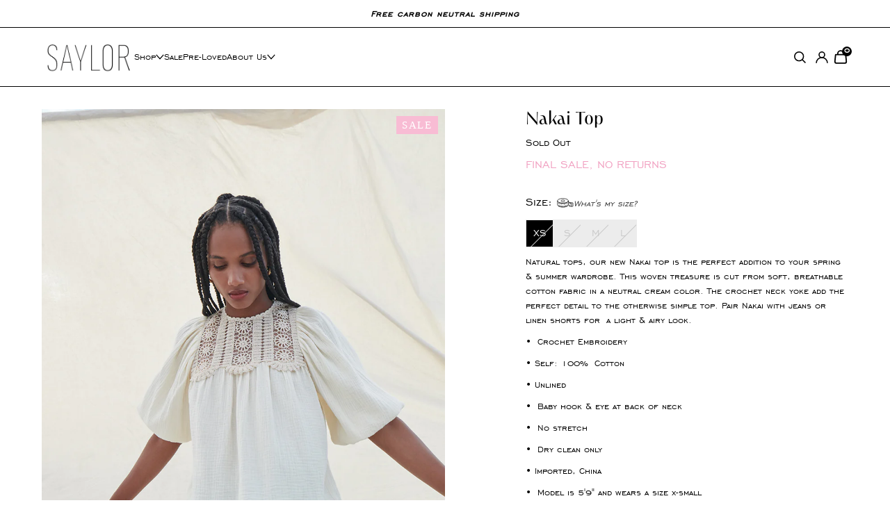

--- FILE ---
content_type: text/html; charset=utf-8
request_url: https://www.saylor.nyc/products/nakai-top
body_size: 22097
content:
<!DOCTYPE html>
  <!--[if lt IE 7 ]><html class="ie ie6" lang="en"> <![endif]-->
  <!--[if IE 7 ]><html class="ie ie7" lang="en"> <![endif]-->
  <!--[if IE 8 ]><html class="ie ie8" lang="en"> <![endif]-->
  <!--[if (gte IE 9)|!(IE)]><!--><html lang="en"> <!--<![endif]-->
  <head>
  <meta name="google-site-verification" content="RvlZDNzvHMzPSgWbNvUm-ZxP2mFi3cwqhIGNYKCsW1Y" />
    <meta charset="utf-8" />
  
    <meta name="viewport" content="user-scalable=no, width=device-width, initial-scale=1.0" />
  
      
    

  
  

  
    

  
     

  
     

  
    

  
       

  
    

  
  

  
  

  
  
  <link href='//fonts.googleapis.com/css?family=PT+Sans:400,700' rel='stylesheet' type='text/css'>
      

  
  
  <link href='//fonts.googleapis.com/css?family=PT+Sans+Narrow:400,700' rel='stylesheet' type='text/css'>
   

  
     

  
      

  
   

  
   

  
   
    

<meta property="og:type" content="product">
<meta property="og:title" content="Nakai Top">
<meta property="og:url" content="https://www.saylor.nyc/products/nakai-top">
<meta property="og:description" content="
Natural tops, our new Nakai top is the perfect addition to your spring &amp;amp; summer wardrobe. This woven treasure is cut from soft, breathable cotton fabric in a neutral cream color. The crochet neck yoke add the perfect detail to the otherwise simple top. Pair Nakai with jeans or linen shorts for a light &amp;amp; airy look.
• Crochet Embroidery
• Self: 100% Cotton
• Unlined
• Baby hook &amp;amp; eye at back of neck
• No stretch
• Dry clean only
• Imported, China
• Model is 5&#39;9&quot; and wears a size x-small 
Size Chart">

<meta property="og:image" content="http://www.saylor.nyc/cdn/shop/files/Nakai_front_web_grande.jpg?v=1703793215">
<meta property="og:image:secure_url" content="https://www.saylor.nyc/cdn/shop/files/Nakai_front_web_grande.jpg?v=1703793215">

<meta property="og:image" content="http://www.saylor.nyc/cdn/shop/files/Nakai_front2_web_grande.jpg?v=1703793215">
<meta property="og:image:secure_url" content="https://www.saylor.nyc/cdn/shop/files/Nakai_front2_web_grande.jpg?v=1703793215">

<meta property="og:image" content="http://www.saylor.nyc/cdn/shop/files/Nakai_back_web_grande.jpg?v=1703793215">
<meta property="og:image:secure_url" content="https://www.saylor.nyc/cdn/shop/files/Nakai_back_web_grande.jpg?v=1703793215">

<meta property="og:price:amount" content="93.50">
<meta property="og:price:currency" content="USD">

<meta property="og:site_name" content="Saylor NYC">



<meta name="twitter:card" content="summary">


<meta name="twitter:site" content="@">


<meta name="twitter:title" content="Nakai Top">
<meta name="twitter:description" content="
Natural tops, our new Nakai top is the perfect addition to your spring &amp;amp; summer wardrobe. This woven treasure is cut from soft, breathable cotton fabric in a neutral cream color. The crochet neck">
<meta name="twitter:image" content="https://www.saylor.nyc/cdn/shop/files/Nakai_front_web_large.jpg?v=1703793215">
<meta name="twitter:image:width" content="480">
<meta name="twitter:image:height" content="480">

  
    <!-- SEO
  ================================================== -->
  
    <title>
      Nakai Top &ndash; Saylor NYC
    </title>
    
    <meta name="description" content="Natural tops, our new Nakai top is the perfect addition to your spring &amp;amp; summer wardrobe. This woven treasure is cut from soft, breathable cotton fabric in a neutral cream color. The crochet neck yoke add the perfect detail to the otherwise simple top. Pair Nakai with jeans or linen shorts for a light &amp;amp; airy lo" />
    
    <link rel="canonical" href="https://www.saylor.nyc/products/nakai-top" />
  
    <!-- CSS
  ================================================== -->
  
    <link href="//www.saylor.nyc/cdn/shop/t/209/assets/stylesheet.css?v=18210622028553710791769018194" rel="stylesheet" type="text/css" media="all" />
    <link href="//www.saylor.nyc/cdn/shop/t/209/assets/queries.css?v=177741645967380726391768613026" rel="stylesheet" type="text/css" media="all" />
  
    <!-- JS
  ================================================== -->
    <script src="lazysizes.min.js" async=""></script>
    <script src="//ajax.googleapis.com/ajax/libs/jquery/1.10.2/jquery.min.js"></script>
    <script src="//www.saylor.nyc/cdn/shop/t/209/assets/slick.min.js?v=78403228708673780251768613026" defer="defer"></script>
    <script src="//www.saylor.nyc/cdn/shop/t/209/assets/theme.js?v=54600206130809847011768613026" type="text/javascript"></script>
    
  
  <meta name="viewport" content="width=device-width, initial-scale=1">
  
  
    
    <link rel="shortcut icon" href="//www.saylor.nyc/cdn/shop/files/faviconsaylor_32x32.png?v=1613505508" type="image/png" />
    
    
    <script>window.performance && window.performance.mark && window.performance.mark('shopify.content_for_header.start');</script><meta name="google-site-verification" content="Hk8iWrFE_lDe4yJH4k3X0xqQtGoHA1Th8rnZfPpIPRo">
<meta name="google-site-verification" content="V0NzbIsoIdO3a4AJWPDUUSuRm0HqUeBpbkOwEX1zP5I">
<meta name="google-site-verification" content="Hk8iWrFE_lDe4yJH4k3X0xqQtGoHA1Th8rnZfPpIPRo">
<meta id="shopify-digital-wallet" name="shopify-digital-wallet" content="/12056008/digital_wallets/dialog">
<meta name="shopify-checkout-api-token" content="e4976d35b9f3c3e4c4616c75c950ee0d">
<meta id="in-context-paypal-metadata" data-shop-id="12056008" data-venmo-supported="false" data-environment="production" data-locale="en_US" data-paypal-v4="true" data-currency="USD">
<link rel="alternate" type="application/json+oembed" href="https://www.saylor.nyc/products/nakai-top.oembed">
<script async="async" src="/checkouts/internal/preloads.js?locale=en-US"></script>
<link rel="preconnect" href="https://shop.app" crossorigin="anonymous">
<script async="async" src="https://shop.app/checkouts/internal/preloads.js?locale=en-US&shop_id=12056008" crossorigin="anonymous"></script>
<script id="apple-pay-shop-capabilities" type="application/json">{"shopId":12056008,"countryCode":"US","currencyCode":"USD","merchantCapabilities":["supports3DS"],"merchantId":"gid:\/\/shopify\/Shop\/12056008","merchantName":"Saylor NYC","requiredBillingContactFields":["postalAddress","email","phone"],"requiredShippingContactFields":["postalAddress","email","phone"],"shippingType":"shipping","supportedNetworks":["visa","masterCard","amex","discover","elo","jcb"],"total":{"type":"pending","label":"Saylor NYC","amount":"1.00"},"shopifyPaymentsEnabled":true,"supportsSubscriptions":true}</script>
<script id="shopify-features" type="application/json">{"accessToken":"e4976d35b9f3c3e4c4616c75c950ee0d","betas":["rich-media-storefront-analytics"],"domain":"www.saylor.nyc","predictiveSearch":true,"shopId":12056008,"locale":"en"}</script>
<script>var Shopify = Shopify || {};
Shopify.shop = "saylornyc.myshopify.com";
Shopify.locale = "en";
Shopify.currency = {"active":"USD","rate":"1.0"};
Shopify.country = "US";
Shopify.theme = {"name":"Copy of Site Refresh 1.1 MM for 1.22 Updated Theme","id":158367285467,"schema_name":"Icon","schema_version":"5.1","theme_store_id":686,"role":"main"};
Shopify.theme.handle = "null";
Shopify.theme.style = {"id":null,"handle":null};
Shopify.cdnHost = "www.saylor.nyc/cdn";
Shopify.routes = Shopify.routes || {};
Shopify.routes.root = "/";</script>
<script type="module">!function(o){(o.Shopify=o.Shopify||{}).modules=!0}(window);</script>
<script>!function(o){function n(){var o=[];function n(){o.push(Array.prototype.slice.apply(arguments))}return n.q=o,n}var t=o.Shopify=o.Shopify||{};t.loadFeatures=n(),t.autoloadFeatures=n()}(window);</script>
<script>
  window.ShopifyPay = window.ShopifyPay || {};
  window.ShopifyPay.apiHost = "shop.app\/pay";
  window.ShopifyPay.redirectState = null;
</script>
<script id="shop-js-analytics" type="application/json">{"pageType":"product"}</script>
<script defer="defer" async type="module" src="//www.saylor.nyc/cdn/shopifycloud/shop-js/modules/v2/client.init-shop-cart-sync_BN7fPSNr.en.esm.js"></script>
<script defer="defer" async type="module" src="//www.saylor.nyc/cdn/shopifycloud/shop-js/modules/v2/chunk.common_Cbph3Kss.esm.js"></script>
<script defer="defer" async type="module" src="//www.saylor.nyc/cdn/shopifycloud/shop-js/modules/v2/chunk.modal_DKumMAJ1.esm.js"></script>
<script type="module">
  await import("//www.saylor.nyc/cdn/shopifycloud/shop-js/modules/v2/client.init-shop-cart-sync_BN7fPSNr.en.esm.js");
await import("//www.saylor.nyc/cdn/shopifycloud/shop-js/modules/v2/chunk.common_Cbph3Kss.esm.js");
await import("//www.saylor.nyc/cdn/shopifycloud/shop-js/modules/v2/chunk.modal_DKumMAJ1.esm.js");

  window.Shopify.SignInWithShop?.initShopCartSync?.({"fedCMEnabled":true,"windoidEnabled":true});

</script>
<script defer="defer" async type="module" src="//www.saylor.nyc/cdn/shopifycloud/shop-js/modules/v2/client.payment-terms_BxzfvcZJ.en.esm.js"></script>
<script defer="defer" async type="module" src="//www.saylor.nyc/cdn/shopifycloud/shop-js/modules/v2/chunk.common_Cbph3Kss.esm.js"></script>
<script defer="defer" async type="module" src="//www.saylor.nyc/cdn/shopifycloud/shop-js/modules/v2/chunk.modal_DKumMAJ1.esm.js"></script>
<script type="module">
  await import("//www.saylor.nyc/cdn/shopifycloud/shop-js/modules/v2/client.payment-terms_BxzfvcZJ.en.esm.js");
await import("//www.saylor.nyc/cdn/shopifycloud/shop-js/modules/v2/chunk.common_Cbph3Kss.esm.js");
await import("//www.saylor.nyc/cdn/shopifycloud/shop-js/modules/v2/chunk.modal_DKumMAJ1.esm.js");

  
</script>
<script>
  window.Shopify = window.Shopify || {};
  if (!window.Shopify.featureAssets) window.Shopify.featureAssets = {};
  window.Shopify.featureAssets['shop-js'] = {"shop-cart-sync":["modules/v2/client.shop-cart-sync_CJVUk8Jm.en.esm.js","modules/v2/chunk.common_Cbph3Kss.esm.js","modules/v2/chunk.modal_DKumMAJ1.esm.js"],"init-fed-cm":["modules/v2/client.init-fed-cm_7Fvt41F4.en.esm.js","modules/v2/chunk.common_Cbph3Kss.esm.js","modules/v2/chunk.modal_DKumMAJ1.esm.js"],"init-shop-email-lookup-coordinator":["modules/v2/client.init-shop-email-lookup-coordinator_Cc088_bR.en.esm.js","modules/v2/chunk.common_Cbph3Kss.esm.js","modules/v2/chunk.modal_DKumMAJ1.esm.js"],"init-windoid":["modules/v2/client.init-windoid_hPopwJRj.en.esm.js","modules/v2/chunk.common_Cbph3Kss.esm.js","modules/v2/chunk.modal_DKumMAJ1.esm.js"],"shop-button":["modules/v2/client.shop-button_B0jaPSNF.en.esm.js","modules/v2/chunk.common_Cbph3Kss.esm.js","modules/v2/chunk.modal_DKumMAJ1.esm.js"],"shop-cash-offers":["modules/v2/client.shop-cash-offers_DPIskqss.en.esm.js","modules/v2/chunk.common_Cbph3Kss.esm.js","modules/v2/chunk.modal_DKumMAJ1.esm.js"],"shop-toast-manager":["modules/v2/client.shop-toast-manager_CK7RT69O.en.esm.js","modules/v2/chunk.common_Cbph3Kss.esm.js","modules/v2/chunk.modal_DKumMAJ1.esm.js"],"init-shop-cart-sync":["modules/v2/client.init-shop-cart-sync_BN7fPSNr.en.esm.js","modules/v2/chunk.common_Cbph3Kss.esm.js","modules/v2/chunk.modal_DKumMAJ1.esm.js"],"init-customer-accounts-sign-up":["modules/v2/client.init-customer-accounts-sign-up_CfPf4CXf.en.esm.js","modules/v2/client.shop-login-button_DeIztwXF.en.esm.js","modules/v2/chunk.common_Cbph3Kss.esm.js","modules/v2/chunk.modal_DKumMAJ1.esm.js"],"pay-button":["modules/v2/client.pay-button_CgIwFSYN.en.esm.js","modules/v2/chunk.common_Cbph3Kss.esm.js","modules/v2/chunk.modal_DKumMAJ1.esm.js"],"init-customer-accounts":["modules/v2/client.init-customer-accounts_DQ3x16JI.en.esm.js","modules/v2/client.shop-login-button_DeIztwXF.en.esm.js","modules/v2/chunk.common_Cbph3Kss.esm.js","modules/v2/chunk.modal_DKumMAJ1.esm.js"],"avatar":["modules/v2/client.avatar_BTnouDA3.en.esm.js"],"init-shop-for-new-customer-accounts":["modules/v2/client.init-shop-for-new-customer-accounts_CsZy_esa.en.esm.js","modules/v2/client.shop-login-button_DeIztwXF.en.esm.js","modules/v2/chunk.common_Cbph3Kss.esm.js","modules/v2/chunk.modal_DKumMAJ1.esm.js"],"shop-follow-button":["modules/v2/client.shop-follow-button_BRMJjgGd.en.esm.js","modules/v2/chunk.common_Cbph3Kss.esm.js","modules/v2/chunk.modal_DKumMAJ1.esm.js"],"checkout-modal":["modules/v2/client.checkout-modal_B9Drz_yf.en.esm.js","modules/v2/chunk.common_Cbph3Kss.esm.js","modules/v2/chunk.modal_DKumMAJ1.esm.js"],"shop-login-button":["modules/v2/client.shop-login-button_DeIztwXF.en.esm.js","modules/v2/chunk.common_Cbph3Kss.esm.js","modules/v2/chunk.modal_DKumMAJ1.esm.js"],"lead-capture":["modules/v2/client.lead-capture_DXYzFM3R.en.esm.js","modules/v2/chunk.common_Cbph3Kss.esm.js","modules/v2/chunk.modal_DKumMAJ1.esm.js"],"shop-login":["modules/v2/client.shop-login_CA5pJqmO.en.esm.js","modules/v2/chunk.common_Cbph3Kss.esm.js","modules/v2/chunk.modal_DKumMAJ1.esm.js"],"payment-terms":["modules/v2/client.payment-terms_BxzfvcZJ.en.esm.js","modules/v2/chunk.common_Cbph3Kss.esm.js","modules/v2/chunk.modal_DKumMAJ1.esm.js"]};
</script>
<script>(function() {
  var isLoaded = false;
  function asyncLoad() {
    if (isLoaded) return;
    isLoaded = true;
    var urls = ["https:\/\/assets1.adroll.com\/shopify\/latest\/j\/shopify_rolling_bootstrap_v2.js?adroll_adv_id=63WFJH2HIFAWBMRLLMXWVZ\u0026adroll_pix_id=2K3IPPCAZRGSFO5SAV6RKC\u0026shop=saylornyc.myshopify.com","https:\/\/sfdr.co\/sfdr.js?sid=8704\u0026shop=saylornyc.myshopify.com","https:\/\/web-sdk.eyefitu.com\/shopify\/sdk\/shopify.js?shop=saylornyc.myshopify.com","https:\/\/widget.ecocart.tools\/ecocart.js?shop_name=saylornyc.myshopify.com\u0026shop=saylornyc.myshopify.com","https:\/\/cdn.attn.tv\/saylor\/dtag.js?shop=saylornyc.myshopify.com","https:\/\/dr4qe3ddw9y32.cloudfront.net\/awin-shopify-integration-code.js?aid=89669\u0026v=shopifyApp_5.2.3\u0026ts=1763484074579\u0026shop=saylornyc.myshopify.com","\/\/backinstock.useamp.com\/widget\/15279_1767154221.js?category=bis\u0026v=6\u0026shop=saylornyc.myshopify.com"];
    for (var i = 0; i < urls.length; i++) {
      var s = document.createElement('script');
      s.type = 'text/javascript';
      s.async = true;
      s.src = urls[i];
      var x = document.getElementsByTagName('script')[0];
      x.parentNode.insertBefore(s, x);
    }
  };
  if(window.attachEvent) {
    window.attachEvent('onload', asyncLoad);
  } else {
    window.addEventListener('load', asyncLoad, false);
  }
})();</script>
<script id="__st">var __st={"a":12056008,"offset":-18000,"reqid":"0152d1a2-5762-4fbc-ba87-1997448b6d12-1769883840","pageurl":"www.saylor.nyc\/products\/nakai-top","u":"9a44f17e4cfb","p":"product","rtyp":"product","rid":8216831033563};</script>
<script>window.ShopifyPaypalV4VisibilityTracking = true;</script>
<script id="captcha-bootstrap">!function(){'use strict';const t='contact',e='account',n='new_comment',o=[[t,t],['blogs',n],['comments',n],[t,'customer']],c=[[e,'customer_login'],[e,'guest_login'],[e,'recover_customer_password'],[e,'create_customer']],r=t=>t.map((([t,e])=>`form[action*='/${t}']:not([data-nocaptcha='true']) input[name='form_type'][value='${e}']`)).join(','),a=t=>()=>t?[...document.querySelectorAll(t)].map((t=>t.form)):[];function s(){const t=[...o],e=r(t);return a(e)}const i='password',u='form_key',d=['recaptcha-v3-token','g-recaptcha-response','h-captcha-response',i],f=()=>{try{return window.sessionStorage}catch{return}},m='__shopify_v',_=t=>t.elements[u];function p(t,e,n=!1){try{const o=window.sessionStorage,c=JSON.parse(o.getItem(e)),{data:r}=function(t){const{data:e,action:n}=t;return t[m]||n?{data:e,action:n}:{data:t,action:n}}(c);for(const[e,n]of Object.entries(r))t.elements[e]&&(t.elements[e].value=n);n&&o.removeItem(e)}catch(o){console.error('form repopulation failed',{error:o})}}const l='form_type',E='cptcha';function T(t){t.dataset[E]=!0}const w=window,h=w.document,L='Shopify',v='ce_forms',y='captcha';let A=!1;((t,e)=>{const n=(g='f06e6c50-85a8-45c8-87d0-21a2b65856fe',I='https://cdn.shopify.com/shopifycloud/storefront-forms-hcaptcha/ce_storefront_forms_captcha_hcaptcha.v1.5.2.iife.js',D={infoText:'Protected by hCaptcha',privacyText:'Privacy',termsText:'Terms'},(t,e,n)=>{const o=w[L][v],c=o.bindForm;if(c)return c(t,g,e,D).then(n);var r;o.q.push([[t,g,e,D],n]),r=I,A||(h.body.append(Object.assign(h.createElement('script'),{id:'captcha-provider',async:!0,src:r})),A=!0)});var g,I,D;w[L]=w[L]||{},w[L][v]=w[L][v]||{},w[L][v].q=[],w[L][y]=w[L][y]||{},w[L][y].protect=function(t,e){n(t,void 0,e),T(t)},Object.freeze(w[L][y]),function(t,e,n,w,h,L){const[v,y,A,g]=function(t,e,n){const i=e?o:[],u=t?c:[],d=[...i,...u],f=r(d),m=r(i),_=r(d.filter((([t,e])=>n.includes(e))));return[a(f),a(m),a(_),s()]}(w,h,L),I=t=>{const e=t.target;return e instanceof HTMLFormElement?e:e&&e.form},D=t=>v().includes(t);t.addEventListener('submit',(t=>{const e=I(t);if(!e)return;const n=D(e)&&!e.dataset.hcaptchaBound&&!e.dataset.recaptchaBound,o=_(e),c=g().includes(e)&&(!o||!o.value);(n||c)&&t.preventDefault(),c&&!n&&(function(t){try{if(!f())return;!function(t){const e=f();if(!e)return;const n=_(t);if(!n)return;const o=n.value;o&&e.removeItem(o)}(t);const e=Array.from(Array(32),(()=>Math.random().toString(36)[2])).join('');!function(t,e){_(t)||t.append(Object.assign(document.createElement('input'),{type:'hidden',name:u})),t.elements[u].value=e}(t,e),function(t,e){const n=f();if(!n)return;const o=[...t.querySelectorAll(`input[type='${i}']`)].map((({name:t})=>t)),c=[...d,...o],r={};for(const[a,s]of new FormData(t).entries())c.includes(a)||(r[a]=s);n.setItem(e,JSON.stringify({[m]:1,action:t.action,data:r}))}(t,e)}catch(e){console.error('failed to persist form',e)}}(e),e.submit())}));const S=(t,e)=>{t&&!t.dataset[E]&&(n(t,e.some((e=>e===t))),T(t))};for(const o of['focusin','change'])t.addEventListener(o,(t=>{const e=I(t);D(e)&&S(e,y())}));const B=e.get('form_key'),M=e.get(l),P=B&&M;t.addEventListener('DOMContentLoaded',(()=>{const t=y();if(P)for(const e of t)e.elements[l].value===M&&p(e,B);[...new Set([...A(),...v().filter((t=>'true'===t.dataset.shopifyCaptcha))])].forEach((e=>S(e,t)))}))}(h,new URLSearchParams(w.location.search),n,t,e,['guest_login'])})(!0,!0)}();</script>
<script integrity="sha256-4kQ18oKyAcykRKYeNunJcIwy7WH5gtpwJnB7kiuLZ1E=" data-source-attribution="shopify.loadfeatures" defer="defer" src="//www.saylor.nyc/cdn/shopifycloud/storefront/assets/storefront/load_feature-a0a9edcb.js" crossorigin="anonymous"></script>
<script crossorigin="anonymous" defer="defer" src="//www.saylor.nyc/cdn/shopifycloud/storefront/assets/shopify_pay/storefront-65b4c6d7.js?v=20250812"></script>
<script data-source-attribution="shopify.dynamic_checkout.dynamic.init">var Shopify=Shopify||{};Shopify.PaymentButton=Shopify.PaymentButton||{isStorefrontPortableWallets:!0,init:function(){window.Shopify.PaymentButton.init=function(){};var t=document.createElement("script");t.src="https://www.saylor.nyc/cdn/shopifycloud/portable-wallets/latest/portable-wallets.en.js",t.type="module",document.head.appendChild(t)}};
</script>
<script data-source-attribution="shopify.dynamic_checkout.buyer_consent">
  function portableWalletsHideBuyerConsent(e){var t=document.getElementById("shopify-buyer-consent"),n=document.getElementById("shopify-subscription-policy-button");t&&n&&(t.classList.add("hidden"),t.setAttribute("aria-hidden","true"),n.removeEventListener("click",e))}function portableWalletsShowBuyerConsent(e){var t=document.getElementById("shopify-buyer-consent"),n=document.getElementById("shopify-subscription-policy-button");t&&n&&(t.classList.remove("hidden"),t.removeAttribute("aria-hidden"),n.addEventListener("click",e))}window.Shopify?.PaymentButton&&(window.Shopify.PaymentButton.hideBuyerConsent=portableWalletsHideBuyerConsent,window.Shopify.PaymentButton.showBuyerConsent=portableWalletsShowBuyerConsent);
</script>
<script data-source-attribution="shopify.dynamic_checkout.cart.bootstrap">document.addEventListener("DOMContentLoaded",(function(){function t(){return document.querySelector("shopify-accelerated-checkout-cart, shopify-accelerated-checkout")}if(t())Shopify.PaymentButton.init();else{new MutationObserver((function(e,n){t()&&(Shopify.PaymentButton.init(),n.disconnect())})).observe(document.body,{childList:!0,subtree:!0})}}));
</script>
<link id="shopify-accelerated-checkout-styles" rel="stylesheet" media="screen" href="https://www.saylor.nyc/cdn/shopifycloud/portable-wallets/latest/accelerated-checkout-backwards-compat.css" crossorigin="anonymous">
<style id="shopify-accelerated-checkout-cart">
        #shopify-buyer-consent {
  margin-top: 1em;
  display: inline-block;
  width: 100%;
}

#shopify-buyer-consent.hidden {
  display: none;
}

#shopify-subscription-policy-button {
  background: none;
  border: none;
  padding: 0;
  text-decoration: underline;
  font-size: inherit;
  cursor: pointer;
}

#shopify-subscription-policy-button::before {
  box-shadow: none;
}

      </style>

<script>window.performance && window.performance.mark && window.performance.mark('shopify.content_for_header.end');</script>
  
    <style data-shopify>
      @import url("https://p.typekit.net/p.css?s=1&k=jeq1pgk&ht=tk&f=26053.26054.26056.26059.26062.53186.53187.53188.53191.53192.53194&a=96101476&app=typekit&e=css");
  
      @font-face {
        font-family: "EngraversGothic BT";
        src: url('https://cdn.shopify.com/s/files/1/1205/6008/files/EngraversGothicBT-Regular.woff2?v=1712848893')
            format('woff2'),
          url('https://cdn.shopify.com/s/files/1/1205/6008/files/EngraversGothicBT-Regular.woff?v=1712848893')
            format('woff');
        font-display:auto;
        font-style:normal;
        font-weight:400;
        font-stretch:normal;
      }
  
      /* @font-face {
        font-family:"noto-sans";
        src: url('https://cdn.shopify.com/s/files/1/1205/6008/files/NotoSans-Italic.woff2?v=1711478370')
            format('woff2'),
          url('https://cdn.shopify.com/s/files/1/1205/6008/files/NotoSans-Italic.woff?v=1711478371')
            format('woff');
        font-display:auto;
        font-style:italic;
        font-weight:400;
        font-stretch:normal;
      }
  
      @font-face {
        font-family:"noto-sans";
        src: url('https://cdn.shopify.com/s/files/1/1205/6008/files/NotoSans-Bold.woff2?v=1711478497')
            format('woff2'),
          url('https://cdn.shopify.com/s/files/1/1205/6008/files/NotoSans-Bold.woff?v=1711478497')
            format('woff');
        font-display:auto;
        font-style:normal;
        font-weight:700;
        font-stretch:normal;
      } */
  
      @font-face {
        font-family:"pf-marlet-display";
        src:url("https://use.typekit.net/af/dd6054/0000000000000000774f2ae7/30/l?primer=7cdcb44be4a7db8877ffa5c0007b8dd865b3bbc383831fe2ea177f62257a9191&fvd=n4&v=3") format("woff2"),url("https://use.typekit.net/af/dd6054/0000000000000000774f2ae7/30/d?primer=7cdcb44be4a7db8877ffa5c0007b8dd865b3bbc383831fe2ea177f62257a9191&fvd=n4&v=3") format("woff"),url("https://use.typekit.net/af/dd6054/0000000000000000774f2ae7/30/a?primer=7cdcb44be4a7db8877ffa5c0007b8dd865b3bbc383831fe2ea177f62257a9191&fvd=n4&v=3") format("opentype");
        font-display:auto;
        font-style:normal;
        font-weight:400;
        font-stretch:normal;
      }
  
      @font-face {
        font-family:"pf-marlet-display";
        src:url("https://use.typekit.net/af/8c8374/0000000000000000774f2ae1/30/l?primer=7cdcb44be4a7db8877ffa5c0007b8dd865b3bbc383831fe2ea177f62257a9191&fvd=i3&v=3") format("woff2"),url("https://use.typekit.net/af/8c8374/0000000000000000774f2ae1/30/d?primer=7cdcb44be4a7db8877ffa5c0007b8dd865b3bbc383831fe2ea177f62257a9191&fvd=i3&v=3") format("woff"),url("https://use.typekit.net/af/8c8374/0000000000000000774f2ae1/30/a?primer=7cdcb44be4a7db8877ffa5c0007b8dd865b3bbc383831fe2ea177f62257a9191&fvd=i3&v=3") format("opentype");
        font-display:auto;
        font-style:italic;
        font-weight:300;
        font-stretch:normal;
      }
  
      body {
        font-family: "EngraversGothic BT";
        font-size: 16px;
        font-style: normal;
        font-weight: 400;
        line-height: 1.5;
      }
  
      h1, h2, h3, h4, h5, h6 {
        font-family:"pf-marlet-display";
        font-weight:400;
        letter-spacing: 0;
        line-height: 1.3;
      }
    </style>
  
    <link href="//www.saylor.nyc/cdn/shop/t/209/assets/slick.css?v=183359580632782939831768613026" rel="stylesheet" type="text/css" media="all" />
    <link href="//www.saylor.nyc/cdn/shop/t/209/assets/slick-theme.css?v=100953918986980679301768613026" rel="stylesheet" type="text/css" media="all" />
    <link href="//www.saylor.nyc/cdn/shop/t/209/assets/custom.css?v=68998567005531826461768613026" rel="stylesheet" type="text/css" media="all" />
    <link href="//www.saylor.nyc/cdn/shop/t/209/assets/responsive.css?v=34199949890547343911768613026" rel="stylesheet" type="text/css" media="all" />
  
    <link rel="next" href="/next"/>
    <link rel="prev" href="/prev"/>
  
    <style type="text/css">
    .mobileShow {display: none;}
  
    /* Smartphone Portrait and Landscape */
    @media only screen
      and (min-device-width : 320px)
      and (max-device-width : 480px){
        .mobileShow {display: inline!important;}
    }
    </style>
    <style type="text/css">
    .mobileHide { display: inline!important; }
  
    /* Smartphone Portrait and Landscape */
    @media only screen
      and (min-device-width : 320px)
      and (max-device-width : 480px){
       .mobileHide { display: none!important;}
    }
    </style>
  <meta name="google-site-verification" content="V0NzbIsoIdO3a4AJWPDUUSuRm0HqUeBpbkOwEX1zP5I" />


  <!-- BEGIN app block: shopify://apps/attentive/blocks/attn-tag/8df62c72-8fe4-407e-a5b3-72132be30a0d --><script type="text/javascript" src="https://cdn.attn.tv/saylor/dtag.js?source=app-embed" defer="defer"></script>


<!-- END app block --><script src="https://cdn.shopify.com/extensions/019c10f8-aa6e-73d3-a41f-c69ceda40ac3/loop-returns-352/assets/return-coverage-block-v2.js" type="text/javascript" defer="defer"></script>
<link href="https://monorail-edge.shopifysvc.com" rel="dns-prefetch">
<script>(function(){if ("sendBeacon" in navigator && "performance" in window) {try {var session_token_from_headers = performance.getEntriesByType('navigation')[0].serverTiming.find(x => x.name == '_s').description;} catch {var session_token_from_headers = undefined;}var session_cookie_matches = document.cookie.match(/_shopify_s=([^;]*)/);var session_token_from_cookie = session_cookie_matches && session_cookie_matches.length === 2 ? session_cookie_matches[1] : "";var session_token = session_token_from_headers || session_token_from_cookie || "";function handle_abandonment_event(e) {var entries = performance.getEntries().filter(function(entry) {return /monorail-edge.shopifysvc.com/.test(entry.name);});if (!window.abandonment_tracked && entries.length === 0) {window.abandonment_tracked = true;var currentMs = Date.now();var navigation_start = performance.timing.navigationStart;var payload = {shop_id: 12056008,url: window.location.href,navigation_start,duration: currentMs - navigation_start,session_token,page_type: "product"};window.navigator.sendBeacon("https://monorail-edge.shopifysvc.com/v1/produce", JSON.stringify({schema_id: "online_store_buyer_site_abandonment/1.1",payload: payload,metadata: {event_created_at_ms: currentMs,event_sent_at_ms: currentMs}}));}}window.addEventListener('pagehide', handle_abandonment_event);}}());</script>
<script id="web-pixels-manager-setup">(function e(e,d,r,n,o){if(void 0===o&&(o={}),!Boolean(null===(a=null===(i=window.Shopify)||void 0===i?void 0:i.analytics)||void 0===a?void 0:a.replayQueue)){var i,a;window.Shopify=window.Shopify||{};var t=window.Shopify;t.analytics=t.analytics||{};var s=t.analytics;s.replayQueue=[],s.publish=function(e,d,r){return s.replayQueue.push([e,d,r]),!0};try{self.performance.mark("wpm:start")}catch(e){}var l=function(){var e={modern:/Edge?\/(1{2}[4-9]|1[2-9]\d|[2-9]\d{2}|\d{4,})\.\d+(\.\d+|)|Firefox\/(1{2}[4-9]|1[2-9]\d|[2-9]\d{2}|\d{4,})\.\d+(\.\d+|)|Chrom(ium|e)\/(9{2}|\d{3,})\.\d+(\.\d+|)|(Maci|X1{2}).+ Version\/(15\.\d+|(1[6-9]|[2-9]\d|\d{3,})\.\d+)([,.]\d+|)( \(\w+\)|)( Mobile\/\w+|) Safari\/|Chrome.+OPR\/(9{2}|\d{3,})\.\d+\.\d+|(CPU[ +]OS|iPhone[ +]OS|CPU[ +]iPhone|CPU IPhone OS|CPU iPad OS)[ +]+(15[._]\d+|(1[6-9]|[2-9]\d|\d{3,})[._]\d+)([._]\d+|)|Android:?[ /-](13[3-9]|1[4-9]\d|[2-9]\d{2}|\d{4,})(\.\d+|)(\.\d+|)|Android.+Firefox\/(13[5-9]|1[4-9]\d|[2-9]\d{2}|\d{4,})\.\d+(\.\d+|)|Android.+Chrom(ium|e)\/(13[3-9]|1[4-9]\d|[2-9]\d{2}|\d{4,})\.\d+(\.\d+|)|SamsungBrowser\/([2-9]\d|\d{3,})\.\d+/,legacy:/Edge?\/(1[6-9]|[2-9]\d|\d{3,})\.\d+(\.\d+|)|Firefox\/(5[4-9]|[6-9]\d|\d{3,})\.\d+(\.\d+|)|Chrom(ium|e)\/(5[1-9]|[6-9]\d|\d{3,})\.\d+(\.\d+|)([\d.]+$|.*Safari\/(?![\d.]+ Edge\/[\d.]+$))|(Maci|X1{2}).+ Version\/(10\.\d+|(1[1-9]|[2-9]\d|\d{3,})\.\d+)([,.]\d+|)( \(\w+\)|)( Mobile\/\w+|) Safari\/|Chrome.+OPR\/(3[89]|[4-9]\d|\d{3,})\.\d+\.\d+|(CPU[ +]OS|iPhone[ +]OS|CPU[ +]iPhone|CPU IPhone OS|CPU iPad OS)[ +]+(10[._]\d+|(1[1-9]|[2-9]\d|\d{3,})[._]\d+)([._]\d+|)|Android:?[ /-](13[3-9]|1[4-9]\d|[2-9]\d{2}|\d{4,})(\.\d+|)(\.\d+|)|Mobile Safari.+OPR\/([89]\d|\d{3,})\.\d+\.\d+|Android.+Firefox\/(13[5-9]|1[4-9]\d|[2-9]\d{2}|\d{4,})\.\d+(\.\d+|)|Android.+Chrom(ium|e)\/(13[3-9]|1[4-9]\d|[2-9]\d{2}|\d{4,})\.\d+(\.\d+|)|Android.+(UC? ?Browser|UCWEB|U3)[ /]?(15\.([5-9]|\d{2,})|(1[6-9]|[2-9]\d|\d{3,})\.\d+)\.\d+|SamsungBrowser\/(5\.\d+|([6-9]|\d{2,})\.\d+)|Android.+MQ{2}Browser\/(14(\.(9|\d{2,})|)|(1[5-9]|[2-9]\d|\d{3,})(\.\d+|))(\.\d+|)|K[Aa][Ii]OS\/(3\.\d+|([4-9]|\d{2,})\.\d+)(\.\d+|)/},d=e.modern,r=e.legacy,n=navigator.userAgent;return n.match(d)?"modern":n.match(r)?"legacy":"unknown"}(),u="modern"===l?"modern":"legacy",c=(null!=n?n:{modern:"",legacy:""})[u],f=function(e){return[e.baseUrl,"/wpm","/b",e.hashVersion,"modern"===e.buildTarget?"m":"l",".js"].join("")}({baseUrl:d,hashVersion:r,buildTarget:u}),m=function(e){var d=e.version,r=e.bundleTarget,n=e.surface,o=e.pageUrl,i=e.monorailEndpoint;return{emit:function(e){var a=e.status,t=e.errorMsg,s=(new Date).getTime(),l=JSON.stringify({metadata:{event_sent_at_ms:s},events:[{schema_id:"web_pixels_manager_load/3.1",payload:{version:d,bundle_target:r,page_url:o,status:a,surface:n,error_msg:t},metadata:{event_created_at_ms:s}}]});if(!i)return console&&console.warn&&console.warn("[Web Pixels Manager] No Monorail endpoint provided, skipping logging."),!1;try{return self.navigator.sendBeacon.bind(self.navigator)(i,l)}catch(e){}var u=new XMLHttpRequest;try{return u.open("POST",i,!0),u.setRequestHeader("Content-Type","text/plain"),u.send(l),!0}catch(e){return console&&console.warn&&console.warn("[Web Pixels Manager] Got an unhandled error while logging to Monorail."),!1}}}}({version:r,bundleTarget:l,surface:e.surface,pageUrl:self.location.href,monorailEndpoint:e.monorailEndpoint});try{o.browserTarget=l,function(e){var d=e.src,r=e.async,n=void 0===r||r,o=e.onload,i=e.onerror,a=e.sri,t=e.scriptDataAttributes,s=void 0===t?{}:t,l=document.createElement("script"),u=document.querySelector("head"),c=document.querySelector("body");if(l.async=n,l.src=d,a&&(l.integrity=a,l.crossOrigin="anonymous"),s)for(var f in s)if(Object.prototype.hasOwnProperty.call(s,f))try{l.dataset[f]=s[f]}catch(e){}if(o&&l.addEventListener("load",o),i&&l.addEventListener("error",i),u)u.appendChild(l);else{if(!c)throw new Error("Did not find a head or body element to append the script");c.appendChild(l)}}({src:f,async:!0,onload:function(){if(!function(){var e,d;return Boolean(null===(d=null===(e=window.Shopify)||void 0===e?void 0:e.analytics)||void 0===d?void 0:d.initialized)}()){var d=window.webPixelsManager.init(e)||void 0;if(d){var r=window.Shopify.analytics;r.replayQueue.forEach((function(e){var r=e[0],n=e[1],o=e[2];d.publishCustomEvent(r,n,o)})),r.replayQueue=[],r.publish=d.publishCustomEvent,r.visitor=d.visitor,r.initialized=!0}}},onerror:function(){return m.emit({status:"failed",errorMsg:"".concat(f," has failed to load")})},sri:function(e){var d=/^sha384-[A-Za-z0-9+/=]+$/;return"string"==typeof e&&d.test(e)}(c)?c:"",scriptDataAttributes:o}),m.emit({status:"loading"})}catch(e){m.emit({status:"failed",errorMsg:(null==e?void 0:e.message)||"Unknown error"})}}})({shopId: 12056008,storefrontBaseUrl: "https://www.saylor.nyc",extensionsBaseUrl: "https://extensions.shopifycdn.com/cdn/shopifycloud/web-pixels-manager",monorailEndpoint: "https://monorail-edge.shopifysvc.com/unstable/produce_batch",surface: "storefront-renderer",enabledBetaFlags: ["2dca8a86"],webPixelsConfigList: [{"id":"1828618459","configuration":"{\"accountID\":\"KGwfp7\",\"webPixelConfig\":\"eyJlbmFibGVBZGRlZFRvQ2FydEV2ZW50cyI6IHRydWV9\"}","eventPayloadVersion":"v1","runtimeContext":"STRICT","scriptVersion":"524f6c1ee37bacdca7657a665bdca589","type":"APP","apiClientId":123074,"privacyPurposes":["ANALYTICS","MARKETING"],"dataSharingAdjustments":{"protectedCustomerApprovalScopes":["read_customer_address","read_customer_email","read_customer_name","read_customer_personal_data","read_customer_phone"]}},{"id":"1733066971","configuration":"{\"advertiserId\":\"89669\",\"shopDomain\":\"saylornyc.myshopify.com\",\"appVersion\":\"shopifyApp_5.2.3\",\"originalNetwork\":\"sas\"}","eventPayloadVersion":"v1","runtimeContext":"STRICT","scriptVersion":"ddcbf865212fbcf3c042fe6641dfdada","type":"APP","apiClientId":2887701,"privacyPurposes":["ANALYTICS","MARKETING"],"dataSharingAdjustments":{"protectedCustomerApprovalScopes":["read_customer_personal_data"]}},{"id":"1357316315","configuration":"{\"env\":\"prod\"}","eventPayloadVersion":"v1","runtimeContext":"LAX","scriptVersion":"3dbd78f0aeeb2c473821a9db9e2dd54a","type":"APP","apiClientId":3977633,"privacyPurposes":["ANALYTICS","MARKETING"],"dataSharingAdjustments":{"protectedCustomerApprovalScopes":["read_customer_address","read_customer_email","read_customer_name","read_customer_personal_data","read_customer_phone"]}},{"id":"986054875","configuration":"{\"store_id\":\"8704\"}","eventPayloadVersion":"v1","runtimeContext":"STRICT","scriptVersion":"78620b807a4780e461f22abf187ebcc5","type":"APP","apiClientId":210101,"privacyPurposes":["ANALYTICS"],"dataSharingAdjustments":{"protectedCustomerApprovalScopes":["read_customer_personal_data"]}},{"id":"517734619","configuration":"{\"config\":\"{\\\"google_tag_ids\\\":[\\\"G-99NPC20TQH\\\",\\\"AW-808529152\\\",\\\"GT-KV5GCLZ\\\"],\\\"target_country\\\":\\\"US\\\",\\\"gtag_events\\\":[{\\\"type\\\":\\\"begin_checkout\\\",\\\"action_label\\\":[\\\"G-99NPC20TQH\\\",\\\"AW-808529152\\\/-00kCP3nyYcBEIDaxIED\\\"]},{\\\"type\\\":\\\"search\\\",\\\"action_label\\\":[\\\"G-99NPC20TQH\\\",\\\"AW-808529152\\\/XxZxCKXpyYcBEIDaxIED\\\"]},{\\\"type\\\":\\\"view_item\\\",\\\"action_label\\\":[\\\"G-99NPC20TQH\\\",\\\"AW-808529152\\\/a5zQCPfnyYcBEIDaxIED\\\",\\\"MC-PXLH512HM7\\\"]},{\\\"type\\\":\\\"purchase\\\",\\\"action_label\\\":[\\\"G-99NPC20TQH\\\",\\\"AW-808529152\\\/T0GSCPTnyYcBEIDaxIED\\\",\\\"MC-PXLH512HM7\\\",\\\"AW-808529152\\\/T3xyCJXN8fsCEIDaxIED\\\"]},{\\\"type\\\":\\\"page_view\\\",\\\"action_label\\\":[\\\"G-99NPC20TQH\\\",\\\"AW-808529152\\\/gozTCPHnyYcBEIDaxIED\\\",\\\"MC-PXLH512HM7\\\"]},{\\\"type\\\":\\\"add_payment_info\\\",\\\"action_label\\\":[\\\"G-99NPC20TQH\\\",\\\"AW-808529152\\\/E3h6CKjpyYcBEIDaxIED\\\"]},{\\\"type\\\":\\\"add_to_cart\\\",\\\"action_label\\\":[\\\"G-99NPC20TQH\\\",\\\"AW-808529152\\\/iLknCPrnyYcBEIDaxIED\\\"]}],\\\"enable_monitoring_mode\\\":false}\"}","eventPayloadVersion":"v1","runtimeContext":"OPEN","scriptVersion":"b2a88bafab3e21179ed38636efcd8a93","type":"APP","apiClientId":1780363,"privacyPurposes":[],"dataSharingAdjustments":{"protectedCustomerApprovalScopes":["read_customer_address","read_customer_email","read_customer_name","read_customer_personal_data","read_customer_phone"]}},{"id":"407601371","configuration":"{\"pixelCode\":\"CKPB8J3C77U2D0OIV7MG\"}","eventPayloadVersion":"v1","runtimeContext":"STRICT","scriptVersion":"22e92c2ad45662f435e4801458fb78cc","type":"APP","apiClientId":4383523,"privacyPurposes":["ANALYTICS","MARKETING","SALE_OF_DATA"],"dataSharingAdjustments":{"protectedCustomerApprovalScopes":["read_customer_address","read_customer_email","read_customer_name","read_customer_personal_data","read_customer_phone"]}},{"id":"224100571","configuration":"{\"pixel_id\":\"743266835846498\",\"pixel_type\":\"facebook_pixel\",\"metaapp_system_user_token\":\"-\"}","eventPayloadVersion":"v1","runtimeContext":"OPEN","scriptVersion":"ca16bc87fe92b6042fbaa3acc2fbdaa6","type":"APP","apiClientId":2329312,"privacyPurposes":["ANALYTICS","MARKETING","SALE_OF_DATA"],"dataSharingAdjustments":{"protectedCustomerApprovalScopes":["read_customer_address","read_customer_email","read_customer_name","read_customer_personal_data","read_customer_phone"]}},{"id":"78119131","configuration":"{\"tagID\":\"2612571199259\"}","eventPayloadVersion":"v1","runtimeContext":"STRICT","scriptVersion":"18031546ee651571ed29edbe71a3550b","type":"APP","apiClientId":3009811,"privacyPurposes":["ANALYTICS","MARKETING","SALE_OF_DATA"],"dataSharingAdjustments":{"protectedCustomerApprovalScopes":["read_customer_address","read_customer_email","read_customer_name","read_customer_personal_data","read_customer_phone"]}},{"id":"54001883","configuration":"{\"advertisableEid\":\"63WFJH2HIFAWBMRLLMXWVZ\",\"pixelEid\":\"2K3IPPCAZRGSFO5SAV6RKC\"}","eventPayloadVersion":"v1","runtimeContext":"STRICT","scriptVersion":"ba1ef5286d067b01e04bdc37410b8082","type":"APP","apiClientId":1005866,"privacyPurposes":["ANALYTICS","MARKETING","SALE_OF_DATA"],"dataSharingAdjustments":{"protectedCustomerApprovalScopes":["read_customer_address","read_customer_email","read_customer_name","read_customer_personal_data","read_customer_phone"]}},{"id":"shopify-app-pixel","configuration":"{}","eventPayloadVersion":"v1","runtimeContext":"STRICT","scriptVersion":"0450","apiClientId":"shopify-pixel","type":"APP","privacyPurposes":["ANALYTICS","MARKETING"]},{"id":"shopify-custom-pixel","eventPayloadVersion":"v1","runtimeContext":"LAX","scriptVersion":"0450","apiClientId":"shopify-pixel","type":"CUSTOM","privacyPurposes":["ANALYTICS","MARKETING"]}],isMerchantRequest: false,initData: {"shop":{"name":"Saylor NYC","paymentSettings":{"currencyCode":"USD"},"myshopifyDomain":"saylornyc.myshopify.com","countryCode":"US","storefrontUrl":"https:\/\/www.saylor.nyc"},"customer":null,"cart":null,"checkout":null,"productVariants":[{"price":{"amount":93.5,"currencyCode":"USD"},"product":{"title":"Nakai Top","vendor":"Saylor","id":"8216831033563","untranslatedTitle":"Nakai Top","url":"\/products\/nakai-top","type":"Tops"},"id":"44679034470619","image":{"src":"\/\/www.saylor.nyc\/cdn\/shop\/files\/Nakai_front_web.jpg?v=1703793215"},"sku":"S1241402-NT-XS","title":"XS","untranslatedTitle":"XS"},{"price":{"amount":93.5,"currencyCode":"USD"},"product":{"title":"Nakai Top","vendor":"Saylor","id":"8216831033563","untranslatedTitle":"Nakai Top","url":"\/products\/nakai-top","type":"Tops"},"id":"44679034503387","image":{"src":"\/\/www.saylor.nyc\/cdn\/shop\/files\/Nakai_front_web.jpg?v=1703793215"},"sku":"S1241402-NT-S","title":"S","untranslatedTitle":"S"},{"price":{"amount":93.5,"currencyCode":"USD"},"product":{"title":"Nakai Top","vendor":"Saylor","id":"8216831033563","untranslatedTitle":"Nakai Top","url":"\/products\/nakai-top","type":"Tops"},"id":"44679034536155","image":{"src":"\/\/www.saylor.nyc\/cdn\/shop\/files\/Nakai_front_web.jpg?v=1703793215"},"sku":"S1241402-NT-M","title":"M","untranslatedTitle":"M"},{"price":{"amount":93.5,"currencyCode":"USD"},"product":{"title":"Nakai Top","vendor":"Saylor","id":"8216831033563","untranslatedTitle":"Nakai Top","url":"\/products\/nakai-top","type":"Tops"},"id":"44679034568923","image":{"src":"\/\/www.saylor.nyc\/cdn\/shop\/files\/Nakai_front_web.jpg?v=1703793215"},"sku":"S1241402-NT-L","title":"L","untranslatedTitle":"L"}],"purchasingCompany":null},},"https://www.saylor.nyc/cdn","1d2a099fw23dfb22ep557258f5m7a2edbae",{"modern":"","legacy":""},{"shopId":"12056008","storefrontBaseUrl":"https:\/\/www.saylor.nyc","extensionBaseUrl":"https:\/\/extensions.shopifycdn.com\/cdn\/shopifycloud\/web-pixels-manager","surface":"storefront-renderer","enabledBetaFlags":"[\"2dca8a86\"]","isMerchantRequest":"false","hashVersion":"1d2a099fw23dfb22ep557258f5m7a2edbae","publish":"custom","events":"[[\"page_viewed\",{}],[\"product_viewed\",{\"productVariant\":{\"price\":{\"amount\":93.5,\"currencyCode\":\"USD\"},\"product\":{\"title\":\"Nakai Top\",\"vendor\":\"Saylor\",\"id\":\"8216831033563\",\"untranslatedTitle\":\"Nakai Top\",\"url\":\"\/products\/nakai-top\",\"type\":\"Tops\"},\"id\":\"44679034470619\",\"image\":{\"src\":\"\/\/www.saylor.nyc\/cdn\/shop\/files\/Nakai_front_web.jpg?v=1703793215\"},\"sku\":\"S1241402-NT-XS\",\"title\":\"XS\",\"untranslatedTitle\":\"XS\"}}]]"});</script><script>
  window.ShopifyAnalytics = window.ShopifyAnalytics || {};
  window.ShopifyAnalytics.meta = window.ShopifyAnalytics.meta || {};
  window.ShopifyAnalytics.meta.currency = 'USD';
  var meta = {"product":{"id":8216831033563,"gid":"gid:\/\/shopify\/Product\/8216831033563","vendor":"Saylor","type":"Tops","handle":"nakai-top","variants":[{"id":44679034470619,"price":9350,"name":"Nakai Top - XS","public_title":"XS","sku":"S1241402-NT-XS"},{"id":44679034503387,"price":9350,"name":"Nakai Top - S","public_title":"S","sku":"S1241402-NT-S"},{"id":44679034536155,"price":9350,"name":"Nakai Top - M","public_title":"M","sku":"S1241402-NT-M"},{"id":44679034568923,"price":9350,"name":"Nakai Top - L","public_title":"L","sku":"S1241402-NT-L"}],"remote":false},"page":{"pageType":"product","resourceType":"product","resourceId":8216831033563,"requestId":"0152d1a2-5762-4fbc-ba87-1997448b6d12-1769883840"}};
  for (var attr in meta) {
    window.ShopifyAnalytics.meta[attr] = meta[attr];
  }
</script>
<script class="analytics">
  (function () {
    var customDocumentWrite = function(content) {
      var jquery = null;

      if (window.jQuery) {
        jquery = window.jQuery;
      } else if (window.Checkout && window.Checkout.$) {
        jquery = window.Checkout.$;
      }

      if (jquery) {
        jquery('body').append(content);
      }
    };

    var hasLoggedConversion = function(token) {
      if (token) {
        return document.cookie.indexOf('loggedConversion=' + token) !== -1;
      }
      return false;
    }

    var setCookieIfConversion = function(token) {
      if (token) {
        var twoMonthsFromNow = new Date(Date.now());
        twoMonthsFromNow.setMonth(twoMonthsFromNow.getMonth() + 2);

        document.cookie = 'loggedConversion=' + token + '; expires=' + twoMonthsFromNow;
      }
    }

    var trekkie = window.ShopifyAnalytics.lib = window.trekkie = window.trekkie || [];
    if (trekkie.integrations) {
      return;
    }
    trekkie.methods = [
      'identify',
      'page',
      'ready',
      'track',
      'trackForm',
      'trackLink'
    ];
    trekkie.factory = function(method) {
      return function() {
        var args = Array.prototype.slice.call(arguments);
        args.unshift(method);
        trekkie.push(args);
        return trekkie;
      };
    };
    for (var i = 0; i < trekkie.methods.length; i++) {
      var key = trekkie.methods[i];
      trekkie[key] = trekkie.factory(key);
    }
    trekkie.load = function(config) {
      trekkie.config = config || {};
      trekkie.config.initialDocumentCookie = document.cookie;
      var first = document.getElementsByTagName('script')[0];
      var script = document.createElement('script');
      script.type = 'text/javascript';
      script.onerror = function(e) {
        var scriptFallback = document.createElement('script');
        scriptFallback.type = 'text/javascript';
        scriptFallback.onerror = function(error) {
                var Monorail = {
      produce: function produce(monorailDomain, schemaId, payload) {
        var currentMs = new Date().getTime();
        var event = {
          schema_id: schemaId,
          payload: payload,
          metadata: {
            event_created_at_ms: currentMs,
            event_sent_at_ms: currentMs
          }
        };
        return Monorail.sendRequest("https://" + monorailDomain + "/v1/produce", JSON.stringify(event));
      },
      sendRequest: function sendRequest(endpointUrl, payload) {
        // Try the sendBeacon API
        if (window && window.navigator && typeof window.navigator.sendBeacon === 'function' && typeof window.Blob === 'function' && !Monorail.isIos12()) {
          var blobData = new window.Blob([payload], {
            type: 'text/plain'
          });

          if (window.navigator.sendBeacon(endpointUrl, blobData)) {
            return true;
          } // sendBeacon was not successful

        } // XHR beacon

        var xhr = new XMLHttpRequest();

        try {
          xhr.open('POST', endpointUrl);
          xhr.setRequestHeader('Content-Type', 'text/plain');
          xhr.send(payload);
        } catch (e) {
          console.log(e);
        }

        return false;
      },
      isIos12: function isIos12() {
        return window.navigator.userAgent.lastIndexOf('iPhone; CPU iPhone OS 12_') !== -1 || window.navigator.userAgent.lastIndexOf('iPad; CPU OS 12_') !== -1;
      }
    };
    Monorail.produce('monorail-edge.shopifysvc.com',
      'trekkie_storefront_load_errors/1.1',
      {shop_id: 12056008,
      theme_id: 158367285467,
      app_name: "storefront",
      context_url: window.location.href,
      source_url: "//www.saylor.nyc/cdn/s/trekkie.storefront.c59ea00e0474b293ae6629561379568a2d7c4bba.min.js"});

        };
        scriptFallback.async = true;
        scriptFallback.src = '//www.saylor.nyc/cdn/s/trekkie.storefront.c59ea00e0474b293ae6629561379568a2d7c4bba.min.js';
        first.parentNode.insertBefore(scriptFallback, first);
      };
      script.async = true;
      script.src = '//www.saylor.nyc/cdn/s/trekkie.storefront.c59ea00e0474b293ae6629561379568a2d7c4bba.min.js';
      first.parentNode.insertBefore(script, first);
    };
    trekkie.load(
      {"Trekkie":{"appName":"storefront","development":false,"defaultAttributes":{"shopId":12056008,"isMerchantRequest":null,"themeId":158367285467,"themeCityHash":"931847937201639402","contentLanguage":"en","currency":"USD","eventMetadataId":"8f693f52-1124-47db-8f87-40d080c19fc3"},"isServerSideCookieWritingEnabled":true,"monorailRegion":"shop_domain","enabledBetaFlags":["65f19447","b5387b81"]},"Session Attribution":{},"S2S":{"facebookCapiEnabled":true,"source":"trekkie-storefront-renderer","apiClientId":580111}}
    );

    var loaded = false;
    trekkie.ready(function() {
      if (loaded) return;
      loaded = true;

      window.ShopifyAnalytics.lib = window.trekkie;

      var originalDocumentWrite = document.write;
      document.write = customDocumentWrite;
      try { window.ShopifyAnalytics.merchantGoogleAnalytics.call(this); } catch(error) {};
      document.write = originalDocumentWrite;

      window.ShopifyAnalytics.lib.page(null,{"pageType":"product","resourceType":"product","resourceId":8216831033563,"requestId":"0152d1a2-5762-4fbc-ba87-1997448b6d12-1769883840","shopifyEmitted":true});

      var match = window.location.pathname.match(/checkouts\/(.+)\/(thank_you|post_purchase)/)
      var token = match? match[1]: undefined;
      if (!hasLoggedConversion(token)) {
        setCookieIfConversion(token);
        window.ShopifyAnalytics.lib.track("Viewed Product",{"currency":"USD","variantId":44679034470619,"productId":8216831033563,"productGid":"gid:\/\/shopify\/Product\/8216831033563","name":"Nakai Top - XS","price":"93.50","sku":"S1241402-NT-XS","brand":"Saylor","variant":"XS","category":"Tops","nonInteraction":true,"remote":false},undefined,undefined,{"shopifyEmitted":true});
      window.ShopifyAnalytics.lib.track("monorail:\/\/trekkie_storefront_viewed_product\/1.1",{"currency":"USD","variantId":44679034470619,"productId":8216831033563,"productGid":"gid:\/\/shopify\/Product\/8216831033563","name":"Nakai Top - XS","price":"93.50","sku":"S1241402-NT-XS","brand":"Saylor","variant":"XS","category":"Tops","nonInteraction":true,"remote":false,"referer":"https:\/\/www.saylor.nyc\/products\/nakai-top"});
      }
    });


        var eventsListenerScript = document.createElement('script');
        eventsListenerScript.async = true;
        eventsListenerScript.src = "//www.saylor.nyc/cdn/shopifycloud/storefront/assets/shop_events_listener-3da45d37.js";
        document.getElementsByTagName('head')[0].appendChild(eventsListenerScript);

})();</script>
  <script>
  if (!window.ga || (window.ga && typeof window.ga !== 'function')) {
    window.ga = function ga() {
      (window.ga.q = window.ga.q || []).push(arguments);
      if (window.Shopify && window.Shopify.analytics && typeof window.Shopify.analytics.publish === 'function') {
        window.Shopify.analytics.publish("ga_stub_called", {}, {sendTo: "google_osp_migration"});
      }
      console.error("Shopify's Google Analytics stub called with:", Array.from(arguments), "\nSee https://help.shopify.com/manual/promoting-marketing/pixels/pixel-migration#google for more information.");
    };
    if (window.Shopify && window.Shopify.analytics && typeof window.Shopify.analytics.publish === 'function') {
      window.Shopify.analytics.publish("ga_stub_initialized", {}, {sendTo: "google_osp_migration"});
    }
  }
</script>
<script
  defer
  src="https://www.saylor.nyc/cdn/shopifycloud/perf-kit/shopify-perf-kit-3.1.0.min.js"
  data-application="storefront-renderer"
  data-shop-id="12056008"
  data-render-region="gcp-us-central1"
  data-page-type="product"
  data-theme-instance-id="158367285467"
  data-theme-name="Icon"
  data-theme-version="5.1"
  data-monorail-region="shop_domain"
  data-resource-timing-sampling-rate="10"
  data-shs="true"
  data-shs-beacon="true"
  data-shs-export-with-fetch="true"
  data-shs-logs-sample-rate="1"
  data-shs-beacon-endpoint="https://www.saylor.nyc/api/collect"
></script>
</head>
  
  <body class="gridlock shifter-left product">
    <div class="wrapper-container">
    
    <div class="shifter-page " id="PageContainer">
     <div id="shopify-section-announcement-bar" class="shopify-section section-announcement-bar"><div class="announcement-bar-wrapper">
  <div class="announcement-bar-inner">
    
      <div class="announcement">Free carbon neutral shipping</div>
    
  </div>
</div>


</div>
      <div id="shopify-section-header" class="shopify-section section-header"><!-- eyefitu_widget -->



  
  
  



  

  
  
  

  <script type="application/javascript">
   window.eyefituShopifyOptions = {
     selector: 'form[action="/cart/add"] > .select > label',
     place: "before",
     dataAttributes: {
       productId: 'gid://shopify/Product/8216831033563',
       image: "https://www.saylor.nyc/cdn/shop/files/Nakai_front_web_900x.jpg?v=1703793215",
       brand: "Saylor",
       product: "Tops",
       gender: "female",
       language: 'en',
       
       gaGenderDimensionIndex: 1,
       
       
       
       sizes: '["XS", "S", "M", "L"]',
       
       visualSizeChartTitle: "Saylor - Tops",
     },
   };
  </script>

  <style>
  Liquid error (snippets/eyefitu-sizing line 56): include usage is not allowed in this context
  </style>

  
  



<style>
  header.transparent-header {
    color: #ffffff
  }
</style>

<header class="site-header">
  <div class="mobile-burger-menu-wrap">
    <span class="mobile-burger-menu">
      <svg width="32" height="32" viewBox="0 0 24 24" fill="none" xmlns="http://www.w3.org/2000/svg">
      <path d="M4 18H10" stroke="currentColor" stroke-width="1" stroke-linecap="round"/>
      <path d="M4 12L16 12" stroke="currentColor" stroke-width="1" stroke-linecap="round"/>
      <path d="M4 6L20 6" stroke="currentColor" stroke-width="1" stroke-linecap="round"/>
    </svg>
    
    </span>
  </div>

  <div class="site-logo">
    <a href="/" class="site-link">
      <img src="//www.saylor.nyc/cdn/shop/files/saylor_logo_132346fc-c7ea-4448-b7ac-2a6fde1654d5_300x.png?v=1719596716" class="site-logo-dark">
      <img src="//www.saylor.nyc/cdn/shop/files/saylor_logo_300x.png?v=1710440579" class="site-logo-white">
    </a>
  </div>

  <div class="site-nav-wrap">
    <div class="mobile-nav-head">
      <span class="label">Menu</span>
      <span class="close"><svg xmlns="http://www.w3.org/2000/svg" width="32" height="32" class="icon icon-close2" viewBox="0 0 32 32" fill="none">
      <path d="M24.6464 25.3536L25 25.7071L25.7071 25L25.3536 24.6464L24.6464 25.3536ZM6.64645 7.35355L24.6464 25.3536L25.3536 24.6464L7.35355 6.64645L6.64645 7.35355Z" fill="currentColor"/>
      <path d="M7.35355 25.3536L7 25.7071L6.29289 25L6.64645 24.6464L7.35355 25.3536ZM25.3536 7.35355L7.35355 25.3536L6.64645 24.6464L24.6464 6.64645L25.3536 7.35355Z" fill="currentColor"/>
    </svg>

  </span>
    </div>
    <ul class="site-main-nav" role="navigation"> 
      
        


<li class="dropdown level-0"><a href="/collections/new-arrivals" class="dlinks">Shop <span class="nav-down"><svg aria-hidden="true" focusable="false" fill="none" width="12" class="icon icon-dropdown-chevron" viewBox="0 0 10 6">
      <path d="m1 1 4 4 4-4" stroke="currentColor" stroke-linecap="square"/>
    </svg></span></a>  
  <ul class="submenu grid-submenu">
    
    
    
    <li><a href="/collections/new-arrivals">New Arrivals</a></li>    
    

    
    
    
    <li><a href="/collections/dresses">Dresses</a></li>    
    

    
    
    
    <li><a href="/collections/rompers">Rompers & Jumpsuits</a></li>    
    

    
    
    
    <li><a href="/collections/tops">Tops</a></li>    
    

    
    
    
    <li><a href="/collections/sweaters">Sweaters</a></li>    
    

    
    
    
    <li><a href="/collections/sets">Sets</a></li>    
    

    
    
    
    <li><a href="/collections/outerwear">Outerwear</a></li>    
    

    
    
    
    <li><a href="/collections/blast-from-the-past">Blast From The Past</a></li>    
    

    
    
    
    <li><a href="/collections/kids">Kids</a></li>    
    

    
    
    
    <li><a href="/collections/saylor-sustainability">Sustainable Styles</a></li>    
    

    
    
    
    <li><a href="/collections/view-all">View All</a></li>    
    

    
  </ul>
</li>

      
        


<li class="level-0"><a href="/collections/all-sale" title="">Sale</a></li>

      
        


<li class="level-0"><a href="https://saylor.treet.co/about/info" title="">Pre-Loved</a></li>

      
        


<li class="dropdown level-0"><a href="/pages/about" class="dlinks">About Us <span class="nav-down"><svg aria-hidden="true" focusable="false" fill="none" width="12" class="icon icon-dropdown-chevron" viewBox="0 0 10 6">
      <path d="m1 1 4 4 4-4" stroke="currentColor" stroke-linecap="square"/>
    </svg></span></a>  
  <ul class="submenu">
    
    
    
    <li><a href="/pages/about">Our Story</a></li>    
    

    
    
    
    <li><a href="/pages/sustainability-2">Saylor + Sustainability</a></li>    
    

    
  </ul>
</li>

      
    </ul>
    
      <div class="mobile-login-menu">
        <a href="/account/login"><svg xmlns="http://www.w3.org/2000/svg" width="40" height="40" viewBox="0 0 40 40" fill="none" class="icon icon-account">
      <circle cx="20" cy="16" r="5" stroke="currentColor" stroke-width="2"/>
      <path d="M30 31C30 25.4772 25.5228 21 20 21C14.4772 21 10 25.4772 10 31" stroke="currentColor" stroke-width="2"/>
    </svg> Login</a>
      </div>
    
  </div>

  <div class="site-header-icons">
    <a href="#search_popup" class="open_popup"><svg xmlns="http://www.w3.org/2000/svg" width="40" height="40" viewBox="0 0 40 40" fill="none" class="icon icon-search">
      <circle cx="19" cy="19" r="8" stroke="currentColor" stroke-width="2"/>
      <path d="M24.5 24.5L30.5 30.5" stroke="currentColor" stroke-width="2"/>
    </svg></a>

    
      <a href="/account/login"><svg xmlns="http://www.w3.org/2000/svg" width="40" height="40" viewBox="0 0 40 40" fill="none" class="icon icon-account">
      <circle cx="20" cy="16" r="5" stroke="currentColor" stroke-width="2"/>
      <path d="M30 31C30 25.4772 25.5228 21 20 21C14.4772 21 10 25.4772 10 31" stroke="currentColor" stroke-width="2"/>
    </svg></a>
    

    <a href="/cart" id="header-cart-icon" >
      <svg aria-hidden="true" fill="none" focusable="false" width="24" class="icon icon-cart" viewBox="0 0 24 24">
      <path d="M4.75 8.25A.75.75 0 0 0 4 9L3 19.125c0 1.418 1.207 2.625 2.625 2.625h12.75c1.418 0 2.625-1.149 2.625-2.566L20 9a.75.75 0 0 0-.75-.75H4.75Zm2.75 0v-1.5a4.5 4.5 0 0 1 4.5-4.5v0a4.5 4.5 0 0 1 4.5 4.5v1.5" stroke="currentColor" stroke-width="2" stroke-linecap="round" stroke-linejoin="round"/>
    </svg>
      <span class="CartCount">0</span>
    </a> 
  </div>
</header>




		
</div>
  
      <div class="page-wrap">
        
        
        <div id="content" class="row">
          
          <div id="shopify-section-product-template" class="shopify-section"><div itemscope itemtype="http://schema.org/Product" id="product-8216831033563" class="product-page product-template" data-product-id="8216831033563" data-section-id="product-template" data-enable-history-state="true" data-section-type="product-template">

  <meta itemprop="url" content="https://www.saylor.nyc/products/nakai-top">
  <meta itemprop="image" content="//www.saylor.nyc/cdn/shop/files/Nakai_front_web_grande.jpg?v=1703793215">

  <div class="product-template-inner">
    <div class="product-info-mobile">
      <h2 class="product-title">Nakai Top</h2>
      <div class="mobile-product-price">
        
        <span class="product-price" itemprop="price">Sold Out</span>
        
      </div>
    </div>
    <div id="product-photos" class="product-media-wrap">
      
        <div class="sale-flash">Sale</div>
      
      
      <div class="product-main-image">
        <img id="8216831033563" data-image-id="" src="//www.saylor.nyc/cdn/shop/files/Nakai_front_web.jpg?v=1703793215" alt='' title="Nakai Top"/>
      </div>
  
      <div class="product-thumb-img-wrap">
        
          
        
          
            <div class="product-thumb-item">
              <div class="product-main-image">
                <img class="product-thumb" src="//www.saylor.nyc/cdn/shop/files/Nakai_front2_web.jpg?v=1703793215" data-image-id="40381694476507" alt="Nakai Top" data-image-id="40381694476507" />
              </div>
            </div>
          
        
          
            <div class="product-thumb-item">
              <div class="product-main-image">
                <img class="product-thumb" src="//www.saylor.nyc/cdn/shop/files/Nakai_back_web.jpg?v=1703793215" data-image-id="40381694443739" alt="Nakai Top" data-image-id="40381694443739" />
              </div>
            </div>
          
        
          
            <div class="product-thumb-item">
              <div class="product-main-image">
                <img class="product-thumb" src="//www.saylor.nyc/cdn/shop/files/Nakai_swatch_web.jpg?v=1703793213" data-image-id="40381694410971" alt="Nakai Top" data-image-id="40381694410971" />
              </div>
            </div>
          
        
      </div>

      <div class="product-mobile-slide">
        <div class="product-mobile-slide-inner">
          
            <div class="product-thumb-item">
              <div class="thumb-item-inner">
                <img class="product-thumb" src="//www.saylor.nyc/cdn/shop/files/Nakai_front_web_650x845.jpg?v=1703793215" data-image-id="40381694509275" alt="Nakai Top" data-image-id="40381694509275" />
              </div>
            </div>
          
            <div class="product-thumb-item">
              <div class="thumb-item-inner">
                <img class="product-thumb" src="//www.saylor.nyc/cdn/shop/files/Nakai_front2_web_650x845.jpg?v=1703793215" data-image-id="40381694476507" alt="Nakai Top" data-image-id="40381694476507" />
              </div>
            </div>
          
            <div class="product-thumb-item">
              <div class="thumb-item-inner">
                <img class="product-thumb" src="//www.saylor.nyc/cdn/shop/files/Nakai_back_web_650x845.jpg?v=1703793215" data-image-id="40381694443739" alt="Nakai Top" data-image-id="40381694443739" />
              </div>
            </div>
          
            <div class="product-thumb-item">
              <div class="thumb-item-inner">
                <img class="product-thumb" src="//www.saylor.nyc/cdn/shop/files/Nakai_swatch_web_650x845.jpg?v=1703793213" data-image-id="40381694410971" alt="Nakai Top" data-image-id="40381694410971" />
              </div>
            </div>
          
        </div>
      </div>
    </div>
    <div id="product-right" class="product-info-wrap">
      <h2 class="product-title">Nakai Top</h2>

      <div id="product-description">
        
        <div itemprop="offers" itemscope itemtype="http://schema.org/Offer">
          <p id="product-price">
            
            <span class="product-price" itemprop="price">Sold Out</span>
            
          </p>
  
          
          <p class="final-sale">FINAL SALE, NO RETURNS</p>
          

          <div class="desktop-shop-pay">
            <form method="post" action="/cart/add" id="product_form_8216831033563" accept-charset="UTF-8" class="shopify-product-form" enctype="multipart/form-data"><input type="hidden" name="form_type" value="product" /><input type="hidden" name="utf8" value="✓" />
              <input type="hidden" name="id" value="44679034470619">
              <shopify-payment-terms variant-id="44679034470619" shopify-meta="{&quot;type&quot;:&quot;product&quot;,&quot;currency_code&quot;:&quot;USD&quot;,&quot;country_code&quot;:&quot;US&quot;,&quot;variants&quot;:[{&quot;id&quot;:44679034470619,&quot;price_per_term&quot;:&quot;$ 23.37&quot;,&quot;full_price&quot;:&quot;$ 93.50&quot;,&quot;eligible&quot;:true,&quot;available&quot;:false,&quot;number_of_payment_terms&quot;:4},{&quot;id&quot;:44679034503387,&quot;price_per_term&quot;:&quot;$ 23.37&quot;,&quot;full_price&quot;:&quot;$ 93.50&quot;,&quot;eligible&quot;:true,&quot;available&quot;:false,&quot;number_of_payment_terms&quot;:4},{&quot;id&quot;:44679034536155,&quot;price_per_term&quot;:&quot;$ 23.37&quot;,&quot;full_price&quot;:&quot;$ 93.50&quot;,&quot;eligible&quot;:true,&quot;available&quot;:false,&quot;number_of_payment_terms&quot;:4},{&quot;id&quot;:44679034568923,&quot;price_per_term&quot;:&quot;$ 23.37&quot;,&quot;full_price&quot;:&quot;$ 93.50&quot;,&quot;eligible&quot;:true,&quot;available&quot;:false,&quot;number_of_payment_terms&quot;:4}],&quot;min_price&quot;:&quot;$ 35.00&quot;,&quot;max_price&quot;:&quot;$ 30,000.00&quot;,&quot;financing_plans&quot;:[{&quot;min_price&quot;:&quot;$ 35.00&quot;,&quot;max_price&quot;:&quot;$ 49.99&quot;,&quot;terms&quot;:[{&quot;apr&quot;:0,&quot;loan_type&quot;:&quot;split_pay&quot;,&quot;installments_count&quot;:2}]},{&quot;min_price&quot;:&quot;$ 50.00&quot;,&quot;max_price&quot;:&quot;$ 149.99&quot;,&quot;terms&quot;:[{&quot;apr&quot;:0,&quot;loan_type&quot;:&quot;split_pay&quot;,&quot;installments_count&quot;:4}]},{&quot;min_price&quot;:&quot;$ 150.00&quot;,&quot;max_price&quot;:&quot;$ 999.99&quot;,&quot;terms&quot;:[{&quot;apr&quot;:0,&quot;loan_type&quot;:&quot;split_pay&quot;,&quot;installments_count&quot;:4},{&quot;apr&quot;:15,&quot;loan_type&quot;:&quot;interest&quot;,&quot;installments_count&quot;:3},{&quot;apr&quot;:15,&quot;loan_type&quot;:&quot;interest&quot;,&quot;installments_count&quot;:6},{&quot;apr&quot;:15,&quot;loan_type&quot;:&quot;interest&quot;,&quot;installments_count&quot;:12}]},{&quot;min_price&quot;:&quot;$ 1,000.00&quot;,&quot;max_price&quot;:&quot;$ 30,000.00&quot;,&quot;terms&quot;:[{&quot;apr&quot;:15,&quot;loan_type&quot;:&quot;interest&quot;,&quot;installments_count&quot;:3},{&quot;apr&quot;:15,&quot;loan_type&quot;:&quot;interest&quot;,&quot;installments_count&quot;:6},{&quot;apr&quot;:15,&quot;loan_type&quot;:&quot;interest&quot;,&quot;installments_count&quot;:12}]}],&quot;installments_buyer_prequalification_enabled&quot;:false,&quot;seller_id&quot;:588606}" ux-mode="windoid" show-new-buyer-incentive="false"></shopify-payment-terms>
            <input type="hidden" name="product-id" value="8216831033563" /><input type="hidden" name="section-id" value="product-template" /></form>
          </div>

  
          <meta itemprop="priceCurrency" content="USD">
          <link itemprop="availability" href="http://schema.org/OutOfStock">
  
          
  
          
<form action="/cart/add" method="post" data-money-format="$ {{amount}}" enctype="multipart/form-data" id="AddToCartForm">
  
  <div class="select variant-selection">
    <label>Size:</label>
    <div class="product-swatch-list">
      
        <div class="swatch  disabled selected " data-value="XS">
          XS  
        </div>
      
        <div class="swatch  disabled " data-value="S">
          S  
        </div>
      
        <div class="swatch  disabled " data-value="M">
          M  
        </div>
      
        <div class="swatch  disabled " data-value="L">
          L  
        </div>
      
    </div>
    <select id="product-select" name='id'>
      
      <option 
         selected="selected"  
        data-sku="S1241402-NT-XS" 
        value="44679034470619"
        disabled
      >
        XS - $ 93.50
      </option>
      
      <option 
         
        data-sku="S1241402-NT-S" 
        value="44679034503387"
        disabled
      >
        S - $ 93.50
      </option>
      
      <option 
         
        data-sku="S1241402-NT-M" 
        value="44679034536155"
        disabled
      >
        M - $ 93.50
      </option>
      
      <option 
         
        data-sku="S1241402-NT-L" 
        value="44679034568923"
        disabled
      >
        L - $ 93.50
      </option>
      
    </select>
  </div>
  

  
</form>

<div class="mobile-shop-pay">
  <form method="post" action="/cart/add" id="product_form_8216831033563" accept-charset="UTF-8" class="shopify-product-form" enctype="multipart/form-data"><input type="hidden" name="form_type" value="product" /><input type="hidden" name="utf8" value="✓" />
    <input type="hidden" name="id" value="44679034470619">
    <shopify-payment-terms variant-id="44679034470619" shopify-meta="{&quot;type&quot;:&quot;product&quot;,&quot;currency_code&quot;:&quot;USD&quot;,&quot;country_code&quot;:&quot;US&quot;,&quot;variants&quot;:[{&quot;id&quot;:44679034470619,&quot;price_per_term&quot;:&quot;$ 23.37&quot;,&quot;full_price&quot;:&quot;$ 93.50&quot;,&quot;eligible&quot;:true,&quot;available&quot;:false,&quot;number_of_payment_terms&quot;:4},{&quot;id&quot;:44679034503387,&quot;price_per_term&quot;:&quot;$ 23.37&quot;,&quot;full_price&quot;:&quot;$ 93.50&quot;,&quot;eligible&quot;:true,&quot;available&quot;:false,&quot;number_of_payment_terms&quot;:4},{&quot;id&quot;:44679034536155,&quot;price_per_term&quot;:&quot;$ 23.37&quot;,&quot;full_price&quot;:&quot;$ 93.50&quot;,&quot;eligible&quot;:true,&quot;available&quot;:false,&quot;number_of_payment_terms&quot;:4},{&quot;id&quot;:44679034568923,&quot;price_per_term&quot;:&quot;$ 23.37&quot;,&quot;full_price&quot;:&quot;$ 93.50&quot;,&quot;eligible&quot;:true,&quot;available&quot;:false,&quot;number_of_payment_terms&quot;:4}],&quot;min_price&quot;:&quot;$ 35.00&quot;,&quot;max_price&quot;:&quot;$ 30,000.00&quot;,&quot;financing_plans&quot;:[{&quot;min_price&quot;:&quot;$ 35.00&quot;,&quot;max_price&quot;:&quot;$ 49.99&quot;,&quot;terms&quot;:[{&quot;apr&quot;:0,&quot;loan_type&quot;:&quot;split_pay&quot;,&quot;installments_count&quot;:2}]},{&quot;min_price&quot;:&quot;$ 50.00&quot;,&quot;max_price&quot;:&quot;$ 149.99&quot;,&quot;terms&quot;:[{&quot;apr&quot;:0,&quot;loan_type&quot;:&quot;split_pay&quot;,&quot;installments_count&quot;:4}]},{&quot;min_price&quot;:&quot;$ 150.00&quot;,&quot;max_price&quot;:&quot;$ 999.99&quot;,&quot;terms&quot;:[{&quot;apr&quot;:0,&quot;loan_type&quot;:&quot;split_pay&quot;,&quot;installments_count&quot;:4},{&quot;apr&quot;:15,&quot;loan_type&quot;:&quot;interest&quot;,&quot;installments_count&quot;:3},{&quot;apr&quot;:15,&quot;loan_type&quot;:&quot;interest&quot;,&quot;installments_count&quot;:6},{&quot;apr&quot;:15,&quot;loan_type&quot;:&quot;interest&quot;,&quot;installments_count&quot;:12}]},{&quot;min_price&quot;:&quot;$ 1,000.00&quot;,&quot;max_price&quot;:&quot;$ 30,000.00&quot;,&quot;terms&quot;:[{&quot;apr&quot;:15,&quot;loan_type&quot;:&quot;interest&quot;,&quot;installments_count&quot;:3},{&quot;apr&quot;:15,&quot;loan_type&quot;:&quot;interest&quot;,&quot;installments_count&quot;:6},{&quot;apr&quot;:15,&quot;loan_type&quot;:&quot;interest&quot;,&quot;installments_count&quot;:12}]}],&quot;installments_buyer_prequalification_enabled&quot;:false,&quot;seller_id&quot;:588606}" ux-mode="windoid" show-new-buyer-incentive="false"></shopify-payment-terms>
  <input type="hidden" name="product-id" value="8216831033563" /><input type="hidden" name="section-id" value="product-template" /></form>
</div>


  <script type="application/json" id="ProductJson-product-template">
    {"id":8216831033563,"title":"Nakai Top","handle":"nakai-top","description":"\u003cmeta charset=\"UTF-8\"\u003e\n\u003cp data-mce-fragment=\"1\"\u003eNatural tops, our new Nakai top is the perfect addition to your spring \u0026amp; summer wardrobe. This woven treasure is cut from soft, breathable cotton fabric in a neutral cream color. The crochet neck yoke add the perfect detail to the otherwise simple top. Pair Nakai with jeans or linen shorts for a light \u0026amp; airy look.\u003c\/p\u003e\n\u003cp data-mce-fragment=\"1\"\u003e• Crochet Embroidery\u003c\/p\u003e\n\u003cp data-mce-fragment=\"1\"\u003e\u003cspan data-mce-fragment=\"1\"\u003e\u003c\/span\u003e• \u003cspan data-mce-fragment=\"1\"\u003eSelf: 100% Cotton\u003c\/span\u003e\u003c\/p\u003e\n\u003cp data-mce-fragment=\"1\"\u003e\u003cspan data-mce-fragment=\"1\"\u003e• Unlined\u003c\/span\u003e\u003c\/p\u003e\n\u003cp data-mce-fragment=\"1\"\u003e\u003cspan data-mce-fragment=\"1\"\u003e\u003cmeta charset=\"utf-8\"\u003e• Baby hook \u0026amp; eye at back of neck\u003c\/span\u003e\u003c\/p\u003e\n\u003cp data-mce-fragment=\"1\"\u003e\u003cspan data-mce-fragment=\"1\"\u003e• No stretch\u003c\/span\u003e\u003c\/p\u003e\n\u003cp data-mce-fragment=\"1\"\u003e\u003cspan data-mce-fragment=\"1\"\u003e\u003c\/span\u003e\u003cspan data-mce-fragment=\"1\"\u003e\u003c\/span\u003e\u003cspan data-mce-fragment=\"1\"\u003e\u003c\/span\u003e\u003cspan data-mce-fragment=\"1\"\u003e\u003c\/span\u003e\u003cspan data-mce-fragment=\"1\"\u003e\u003c\/span\u003e\u003cspan data-mce-fragment=\"1\"\u003e\u003c\/span\u003e• Dry clean only\u003c\/p\u003e\n\u003cp data-mce-fragment=\"1\"\u003e• Imported, China\u003c\/p\u003e\n\u003cp data-mce-fragment=\"1\"\u003e\u003cmeta charset=\"UTF-8\"\u003e\u003cmeta charset=\"UTF-8\"\u003e\u003cspan data-mce-fragment=\"1\"\u003e• Model is 5'9\u003c\/span\u003e\u003cspan data-mce-fragment=\"1\"\u003e\" and wears a size x-small\u003c\/span\u003e\u003cspan data-mce-fragment=\"1\"\u003e \u003c\/span\u003e\u003cbr data-mce-fragment=\"1\"\u003e\u003c\/p\u003e\n\u003cp data-mce-fragment=\"1\"\u003e\u003cstrong data-mce-fragment=\"1\"\u003e\u003ca href=\"https:\/\/www.saylor.nyc\/pages\/sizing\" data-mce-fragment=\"1\" data-mce-href=\"https:\/\/www.saylor.nyc\/pages\/sizing\"\u003eSize Chart\u003c\/a\u003e\u003c\/strong\u003e\u003c\/p\u003e","published_at":"2024-09-06T11:34:59-04:00","created_at":"2023-12-27T17:11:46-05:00","vendor":"Saylor","type":"Tops","tags":["24wht","all sale","es24","Final Sale","md24","Miami Sample","Natural","s124","sample24","tops"],"price":9350,"price_min":9350,"price_max":9350,"available":false,"price_varies":false,"compare_at_price":18700,"compare_at_price_min":18700,"compare_at_price_max":18700,"compare_at_price_varies":false,"variants":[{"id":44679034470619,"title":"XS","option1":"XS","option2":null,"option3":null,"sku":"S1241402-NT-XS","requires_shipping":true,"taxable":true,"featured_image":null,"available":false,"name":"Nakai Top - XS","public_title":"XS","options":["XS"],"price":9350,"weight":454,"compare_at_price":18700,"inventory_quantity":0,"inventory_management":"shopify","inventory_policy":"deny","barcode":null,"requires_selling_plan":false,"selling_plan_allocations":[]},{"id":44679034503387,"title":"S","option1":"S","option2":null,"option3":null,"sku":"S1241402-NT-S","requires_shipping":true,"taxable":true,"featured_image":null,"available":false,"name":"Nakai Top - S","public_title":"S","options":["S"],"price":9350,"weight":454,"compare_at_price":18700,"inventory_quantity":0,"inventory_management":"shopify","inventory_policy":"deny","barcode":null,"requires_selling_plan":false,"selling_plan_allocations":[]},{"id":44679034536155,"title":"M","option1":"M","option2":null,"option3":null,"sku":"S1241402-NT-M","requires_shipping":true,"taxable":true,"featured_image":null,"available":false,"name":"Nakai Top - M","public_title":"M","options":["M"],"price":9350,"weight":454,"compare_at_price":18700,"inventory_quantity":0,"inventory_management":"shopify","inventory_policy":"deny","barcode":null,"requires_selling_plan":false,"selling_plan_allocations":[]},{"id":44679034568923,"title":"L","option1":"L","option2":null,"option3":null,"sku":"S1241402-NT-L","requires_shipping":true,"taxable":true,"featured_image":null,"available":false,"name":"Nakai Top - L","public_title":"L","options":["L"],"price":9350,"weight":454,"compare_at_price":18700,"inventory_quantity":0,"inventory_management":"shopify","inventory_policy":"deny","barcode":null,"requires_selling_plan":false,"selling_plan_allocations":[]}],"images":["\/\/www.saylor.nyc\/cdn\/shop\/files\/Nakai_front_web.jpg?v=1703793215","\/\/www.saylor.nyc\/cdn\/shop\/files\/Nakai_front2_web.jpg?v=1703793215","\/\/www.saylor.nyc\/cdn\/shop\/files\/Nakai_back_web.jpg?v=1703793215","\/\/www.saylor.nyc\/cdn\/shop\/files\/Nakai_swatch_web.jpg?v=1703793213"],"featured_image":"\/\/www.saylor.nyc\/cdn\/shop\/files\/Nakai_front_web.jpg?v=1703793215","options":["Size"],"media":[{"alt":null,"id":33024298320091,"position":1,"preview_image":{"aspect_ratio":0.6,"height":1500,"width":900,"src":"\/\/www.saylor.nyc\/cdn\/shop\/files\/Nakai_front_web.jpg?v=1703793215"},"aspect_ratio":0.6,"height":1500,"media_type":"image","src":"\/\/www.saylor.nyc\/cdn\/shop\/files\/Nakai_front_web.jpg?v=1703793215","width":900},{"alt":null,"id":33024298287323,"position":2,"preview_image":{"aspect_ratio":0.6,"height":1500,"width":900,"src":"\/\/www.saylor.nyc\/cdn\/shop\/files\/Nakai_front2_web.jpg?v=1703793215"},"aspect_ratio":0.6,"height":1500,"media_type":"image","src":"\/\/www.saylor.nyc\/cdn\/shop\/files\/Nakai_front2_web.jpg?v=1703793215","width":900},{"alt":null,"id":33024298254555,"position":3,"preview_image":{"aspect_ratio":0.6,"height":1500,"width":900,"src":"\/\/www.saylor.nyc\/cdn\/shop\/files\/Nakai_back_web.jpg?v=1703793215"},"aspect_ratio":0.6,"height":1500,"media_type":"image","src":"\/\/www.saylor.nyc\/cdn\/shop\/files\/Nakai_back_web.jpg?v=1703793215","width":900},{"alt":null,"id":33024298352859,"position":4,"preview_image":{"aspect_ratio":0.6,"height":1500,"width":900,"src":"\/\/www.saylor.nyc\/cdn\/shop\/files\/Nakai_swatch_web.jpg?v=1703793213"},"aspect_ratio":0.6,"height":1500,"media_type":"image","src":"\/\/www.saylor.nyc\/cdn\/shop\/files\/Nakai_swatch_web.jpg?v=1703793213","width":900}],"requires_selling_plan":false,"selling_plan_groups":[],"content":"\u003cmeta charset=\"UTF-8\"\u003e\n\u003cp data-mce-fragment=\"1\"\u003eNatural tops, our new Nakai top is the perfect addition to your spring \u0026amp; summer wardrobe. This woven treasure is cut from soft, breathable cotton fabric in a neutral cream color. The crochet neck yoke add the perfect detail to the otherwise simple top. Pair Nakai with jeans or linen shorts for a light \u0026amp; airy look.\u003c\/p\u003e\n\u003cp data-mce-fragment=\"1\"\u003e• Crochet Embroidery\u003c\/p\u003e\n\u003cp data-mce-fragment=\"1\"\u003e\u003cspan data-mce-fragment=\"1\"\u003e\u003c\/span\u003e• \u003cspan data-mce-fragment=\"1\"\u003eSelf: 100% Cotton\u003c\/span\u003e\u003c\/p\u003e\n\u003cp data-mce-fragment=\"1\"\u003e\u003cspan data-mce-fragment=\"1\"\u003e• Unlined\u003c\/span\u003e\u003c\/p\u003e\n\u003cp data-mce-fragment=\"1\"\u003e\u003cspan data-mce-fragment=\"1\"\u003e\u003cmeta charset=\"utf-8\"\u003e• Baby hook \u0026amp; eye at back of neck\u003c\/span\u003e\u003c\/p\u003e\n\u003cp data-mce-fragment=\"1\"\u003e\u003cspan data-mce-fragment=\"1\"\u003e• No stretch\u003c\/span\u003e\u003c\/p\u003e\n\u003cp data-mce-fragment=\"1\"\u003e\u003cspan data-mce-fragment=\"1\"\u003e\u003c\/span\u003e\u003cspan data-mce-fragment=\"1\"\u003e\u003c\/span\u003e\u003cspan data-mce-fragment=\"1\"\u003e\u003c\/span\u003e\u003cspan data-mce-fragment=\"1\"\u003e\u003c\/span\u003e\u003cspan data-mce-fragment=\"1\"\u003e\u003c\/span\u003e\u003cspan data-mce-fragment=\"1\"\u003e\u003c\/span\u003e• Dry clean only\u003c\/p\u003e\n\u003cp data-mce-fragment=\"1\"\u003e• Imported, China\u003c\/p\u003e\n\u003cp data-mce-fragment=\"1\"\u003e\u003cmeta charset=\"UTF-8\"\u003e\u003cmeta charset=\"UTF-8\"\u003e\u003cspan data-mce-fragment=\"1\"\u003e• Model is 5'9\u003c\/span\u003e\u003cspan data-mce-fragment=\"1\"\u003e\" and wears a size x-small\u003c\/span\u003e\u003cspan data-mce-fragment=\"1\"\u003e \u003c\/span\u003e\u003cbr data-mce-fragment=\"1\"\u003e\u003c\/p\u003e\n\u003cp data-mce-fragment=\"1\"\u003e\u003cstrong data-mce-fragment=\"1\"\u003e\u003ca href=\"https:\/\/www.saylor.nyc\/pages\/sizing\" data-mce-fragment=\"1\" data-mce-href=\"https:\/\/www.saylor.nyc\/pages\/sizing\"\u003eSize Chart\u003c\/a\u003e\u003c\/strong\u003e\u003c\/p\u003e"}
  </script>



        </div>
  
        <div class="rte">
          <meta charset="UTF-8">
<p data-mce-fragment="1">Natural tops, our new Nakai top is the perfect addition to your spring &amp; summer wardrobe. This woven treasure is cut from soft, breathable cotton fabric in a neutral cream color. The crochet neck yoke add the perfect detail to the otherwise simple top. Pair Nakai with jeans or linen shorts for a light &amp; airy look.</p>
<p data-mce-fragment="1">• Crochet Embroidery</p>
<p data-mce-fragment="1"><span data-mce-fragment="1"></span>• <span data-mce-fragment="1">Self: 100% Cotton</span></p>
<p data-mce-fragment="1"><span data-mce-fragment="1">• Unlined</span></p>
<p data-mce-fragment="1"><span data-mce-fragment="1"><meta charset="utf-8">• Baby hook &amp; eye at back of neck</span></p>
<p data-mce-fragment="1"><span data-mce-fragment="1">• No stretch</span></p>
<p data-mce-fragment="1"><span data-mce-fragment="1"></span><span data-mce-fragment="1"></span><span data-mce-fragment="1"></span><span data-mce-fragment="1"></span><span data-mce-fragment="1"></span><span data-mce-fragment="1"></span>• Dry clean only</p>
<p data-mce-fragment="1">• Imported, China</p>
<p data-mce-fragment="1"><meta charset="UTF-8"><meta charset="UTF-8"><span data-mce-fragment="1">• Model is 5'9</span><span data-mce-fragment="1">" and wears a size x-small</span><span data-mce-fragment="1"> </span><br data-mce-fragment="1"></p>
<p data-mce-fragment="1"><strong data-mce-fragment="1"><a href="https://www.saylor.nyc/pages/sizing" data-mce-fragment="1" data-mce-href="https://www.saylor.nyc/pages/sizing">Size Chart</a></strong></p>
        </div>
  
        <div class="clear"></div>
  
        
      </div>
    </div>
  </div>

  <div class="clear"></div>

  


<div class="desktop-12 mobile-3" id="related">
  <div class="related-head">
    <div class="sub-text">Shop our top trending styles</div>
    <h3 class="main-text">Best Sellers</h3>
  </div>

  <div class="collection-carousel-wrap">
    <div class="collection-carousel">
      
      
      
      
      <div class="lazyOwl product product-card">
        <div class="ci">
  
  
  
  
  
  
  
  
  
  
  
  
  
  
  
  
  
  

  

           

  <a href="/products/samia-set-2" title="Samia Set">
    <div class="reveal">
      <img  loading="lazy" src="//www.saylor.nyc/cdn/shop/files/Samia_front2_web_03f6b8b6-dec2-418f-a0a9-386a5f29c89c_400x.jpg?v=1766733064" alt="Samia Set" class="lazyload"/>
      
      <div class="hidden">
        <img loading="lazy" src="//www.saylor.nyc/cdn/shop/files/Samia_front_web_2e3ce422-8954-46ea-9936-e7cb5ff5c457_400x.jpg?v=1766733064" alt="Samia Set" class="lazyload"/>
      </div>
      
    </div>
  </a>
</div>
<div class="product-info">
  
  <a class="fancybox.ajax product-modal" rel="nofollow" href="/products/samia-set-2?view=quick">Quick Shop</a>
  
</div> 

<div class="product-details">  
  <a href="/products/samia-set-2"> 
    <span class="product-title">Samia Set</span>
    
  </a>  

  <div class="price">
    
    <div class="prod-price">$275.00</div>
    	
  </div>
</div>

      </div>
      
      
      
      
      
      <div class="lazyOwl product product-card">
        <div class="ci">
  
  
  
  
  
  
  
  
  
  
  
  
  
  
  
  
  
  
  
  

  

           

  <a href="/products/silas-set" title="Silas Set">
    <div class="reveal">
      <img  loading="lazy" src="//www.saylor.nyc/cdn/shop/files/Silas_front_web_c8122632-6618-4245-bc11-daa685abe04d_400x.jpg?v=1766732646" alt="Silas Set" class="lazyload"/>
      
      <div class="hidden">
        <img loading="lazy" src="//www.saylor.nyc/cdn/shop/files/Silas_front2_web_372b9347-53cb-45a7-8c31-b4aa0c5936d0_400x.jpg?v=1766732646" alt="Silas Set" class="lazyload"/>
      </div>
      
    </div>
  </a>
</div>
<div class="product-info">
  
  <a class="fancybox.ajax product-modal" rel="nofollow" href="/products/silas-set?view=quick">Quick Shop</a>
  
</div> 

<div class="product-details">  
  <a href="/products/silas-set"> 
    <span class="product-title">Silas Set</span>
    
  </a>  

  <div class="price">
    
    <div class="prod-price">$275.00</div>
    	
  </div>
</div>

      </div>
      
      
      
      
      
      <div class="lazyOwl product product-card">
        <div class="ci">
  
  
  
  
  
  
  
  
  
  
  
  
  
  
  
  
  
  
  
  

  

           

  <a href="/products/caitriona-dress-2" title="Caitriona Dress">
    <div class="reveal">
      <img  loading="lazy" src="//www.saylor.nyc/cdn/shop/files/caitriona_front_web_31ed5586-eafc-48b4-be59-bc6dcc3f133c_400x.jpg?v=1764047299" alt="Caitriona Dress" class="lazyload"/>
      
      <div class="hidden">
        <img loading="lazy" src="//www.saylor.nyc/cdn/shop/files/caitriona_back_web_63cd595b-fc7d-44a1-b878-558b80cd44e3_400x.jpg?v=1764047299" alt="Caitriona Dress" class="lazyload"/>
      </div>
      
    </div>
  </a>
</div>
<div class="product-info">
  
  <a class="fancybox.ajax product-modal" rel="nofollow" href="/products/caitriona-dress-2?view=quick">Quick Shop</a>
  
</div> 

<div class="product-details">  
  <a href="/products/caitriona-dress-2"> 
    <span class="product-title">Caitriona Dress</span>
    
  </a>  

  <div class="price">
    
    <div class="prod-price">$253.00</div>
    	
  </div>
</div>

      </div>
      
      
      
      
      
      <div class="lazyOwl product product-card">
        <div class="ci">
  
  
  
  
  
  
  
  
  
  
  
  
  
  
  
  

  

           

  <a href="/products/siera-dress" title="Siera Dress">
    <div class="reveal">
      <img  loading="lazy" src="//www.saylor.nyc/cdn/shop/files/Siera_front_web_400x.jpg?v=1766732336" alt="Siera Dress" class="lazyload"/>
      
      <div class="hidden">
        <img loading="lazy" src="//www.saylor.nyc/cdn/shop/files/Siera_front2_web_400x.jpg?v=1766732336" alt="Siera Dress" class="lazyload"/>
      </div>
      
    </div>
  </a>
</div>
<div class="product-info">
  
  <a class="fancybox.ajax product-modal" rel="nofollow" href="/products/siera-dress?view=quick">Quick Shop</a>
  
</div> 

<div class="product-details">  
  <a href="/products/siera-dress"> 
    <span class="product-title">Siera Dress</span>
    
  </a>  

  <div class="price">
    
    <div class="prod-price">$341.00</div>
    	
  </div>
</div>

      </div>
      
      
      
      
      
      <div class="lazyOwl product product-card">
        <div class="ci">
  
  
  
  
  
  
  
  
  
  
  
  
  
  
  
  
  
  
  
  

  

           

  <a href="/products/tashi-set-1" title="Tashi Set">
    <div class="reveal">
      <img  loading="lazy" src="//www.saylor.nyc/cdn/shop/files/tashi_front_web_9f91b550-152b-4e83-aadf-20c1a9705c93_400x.jpg?v=1764048267" alt="Tashi Set" class="lazyload"/>
      
      <div class="hidden">
        <img loading="lazy" src="//www.saylor.nyc/cdn/shop/files/tashi_front3_web_400x.jpg?v=1764048267" alt="Tashi Set" class="lazyload"/>
      </div>
      
    </div>
  </a>
</div>
<div class="product-info">
  
  <a class="fancybox.ajax product-modal" rel="nofollow" href="/products/tashi-set-1?view=quick">Quick Shop</a>
  
</div> 

<div class="product-details">  
  <a href="/products/tashi-set-1"> 
    <span class="product-title">Tashi Set</span>
    
  </a>  

  <div class="price">
    
    <div class="prod-price">$297.00</div>
    	
  </div>
</div>

      </div>
      
      
      
      
      
      <div class="lazyOwl product product-card">
        <div class="ci">
  
  
  
  
  
  
  
  
  
  
  
  
  
  
  
  
  
  

  

           

  <a href="/products/nadine-set" title="Nadine Set">
    <div class="reveal">
      <img  loading="lazy" src="//www.saylor.nyc/cdn/shop/files/nadine_front_web_400x.jpg?v=1764047186" alt="Nadine Set" class="lazyload"/>
      
      <div class="hidden">
        <img loading="lazy" src="//www.saylor.nyc/cdn/shop/files/nadine_back_web_400x.jpg?v=1764047186" alt="Nadine Set" class="lazyload"/>
      </div>
      
    </div>
  </a>
</div>
<div class="product-info">
  
  <a class="fancybox.ajax product-modal" rel="nofollow" href="/products/nadine-set?view=quick">Quick Shop</a>
  
</div> 

<div class="product-details">  
  <a href="/products/nadine-set"> 
    <span class="product-title">Nadine Set</span>
    
  </a>  

  <div class="price">
    
    <div class="prod-price">$242.00</div>
    	
  </div>
</div>

      </div>
      
      
      
      
      
      <div class="lazyOwl product product-card">
        <div class="ci">
  
  
  
  
  
  
  
  
  
  
  
  
  
  
  
  
  
  
  
  

  

           

  <a href="/products/annabeth-set" title="Annabeth Set">
    <div class="reveal">
      <img  loading="lazy" src="//www.saylor.nyc/cdn/shop/files/Annabeth_front_web_400x.jpg?v=1766733130" alt="Annabeth Set" class="lazyload"/>
      
      <div class="hidden">
        <img loading="lazy" src="//www.saylor.nyc/cdn/shop/files/Annabeth_front2_web_400x.jpg?v=1766733130" alt="Annabeth Set" class="lazyload"/>
      </div>
      
    </div>
  </a>
</div>
<div class="product-info">
  
  <a class="fancybox.ajax product-modal" rel="nofollow" href="/products/annabeth-set?view=quick">Quick Shop</a>
  
</div> 

<div class="product-details">  
  <a href="/products/annabeth-set"> 
    <span class="product-title">Annabeth Set</span>
    
  </a>  

  <div class="price">
    
    <div class="prod-price">$286.00</div>
    	
  </div>
</div>

      </div>
      
      
      
      
      
      <div class="lazyOwl product product-card">
        <div class="ci">
  
  
  
  
  
  
  
  
  
  
  
  
  
  
  
  
  
  
  
  

  

           

  <a href="/products/raphaela-dress" title="Raphaela Dress">
    <div class="reveal">
      <img  loading="lazy" src="//www.saylor.nyc/cdn/shop/files/Raphaela_front_web_400x.jpg?v=1766732109" alt="Raphaela Dress" class="lazyload"/>
      
      <div class="hidden">
        <img loading="lazy" src="//www.saylor.nyc/cdn/shop/files/Raphaela_front2_web_400x.jpg?v=1766732109" alt="Raphaela Dress" class="lazyload"/>
      </div>
      
    </div>
  </a>
</div>
<div class="product-info">
  
  <a class="fancybox.ajax product-modal" rel="nofollow" href="/products/raphaela-dress?view=quick">Quick Shop</a>
  
</div> 

<div class="product-details">  
  <a href="/products/raphaela-dress"> 
    <span class="product-title">Raphaela Dress</span>
    
  </a>  

  <div class="price">
    
    <div class="prod-price">$275.00</div>
    	
  </div>
</div>

      </div>
      
      
      
      
      
      <div class="lazyOwl product product-card">
        <div class="ci">
  
  
  
  
  
  
  
  
  
  
  
  
  
  
  
  
  
  
  
  

  

           

  <a href="/products/kathy-dress" title="Kathy Dress">
    <div class="reveal">
      <img  loading="lazy" src="//www.saylor.nyc/cdn/shop/files/kathy_front_web_400x.jpg?v=1764047410" alt="Kathy Dress" class="lazyload"/>
      
      <div class="hidden">
        <img loading="lazy" src="//www.saylor.nyc/cdn/shop/files/kathy_front2_web_400x.jpg?v=1764047410" alt="Kathy Dress" class="lazyload"/>
      </div>
      
    </div>
  </a>
</div>
<div class="product-info">
  
  <a class="fancybox.ajax product-modal" rel="nofollow" href="/products/kathy-dress?view=quick">Quick Shop</a>
  
</div> 

<div class="product-details">  
  <a href="/products/kathy-dress"> 
    <span class="product-title">Kathy Dress</span>
    
  </a>  

  <div class="price">
    
    <div class="prod-price">$297.00</div>
    	
  </div>
</div>

      </div>
      
      
      
      
      
      <div class="lazyOwl product product-card">
        <div class="ci">
  
  
  
  
  
  
  
  
  
  
  
  
  
  
  
  
  
  
  
  

  

           

  <a href="/products/maysilee-dress" title="Maysilee Dress">
    <div class="reveal">
      <img  loading="lazy" src="//www.saylor.nyc/cdn/shop/files/maysilee_front_web_400x.jpg?v=1764047571" alt="Maysilee Dress" class="lazyload"/>
      
      <div class="hidden">
        <img loading="lazy" src="//www.saylor.nyc/cdn/shop/files/maysilee_front2_we_400x.jpg?v=1764047571" alt="Maysilee Dress" class="lazyload"/>
      </div>
      
    </div>
  </a>
</div>
<div class="product-info">
  
  <a class="fancybox.ajax product-modal" rel="nofollow" href="/products/maysilee-dress?view=quick">Quick Shop</a>
  
</div> 

<div class="product-details">  
  <a href="/products/maysilee-dress"> 
    <span class="product-title">Maysilee Dress</span>
    
  </a>  

  <div class="price">
    
    <div class="prod-price">$319.00</div>
    	
  </div>
</div>

      </div>
      
      
      
      
      
      <div class="lazyOwl product product-card">
        <div class="ci">
  
  
  
  
  
  
  
  
  
  
  
  
  
  
  
  
  
  
  
  

  

           

  <a href="/products/samia-set-1" title="Samia Set">
    <div class="reveal">
      <img  loading="lazy" src="//www.saylor.nyc/cdn/shop/files/samia_front_web_32a73733-f192-4f76-8dac-590b4dacb85d_400x.jpg?v=1764048179" alt="Samia Set" class="lazyload"/>
      
      <div class="hidden">
        <img loading="lazy" src="//www.saylor.nyc/cdn/shop/files/samia_front3_web_400x.jpg?v=1764048179" alt="Samia Set" class="lazyload"/>
      </div>
      
    </div>
  </a>
</div>
<div class="product-info">
  
  <a class="fancybox.ajax product-modal" rel="nofollow" href="/products/samia-set-1?view=quick">Quick Shop</a>
  
</div> 

<div class="product-details">  
  <a href="/products/samia-set-1"> 
    <span class="product-title">Samia Set</span>
    
  </a>  

  <div class="price">
    
    <div class="prod-price">$253.00</div>
    	
  </div>
</div>

      </div>
      
      
      
      
      
      
      
    </div>  
  </div>
</div>


  <div class="clear"></div>
  



<style>
    .variant-sku { display: none; }
</style>


</div>


</div>

<script type="text/javascript">
  var _learnq = _learnq || [];
  var item = {
    Name: "Nakai Top",
    ProductID: 8216831033563,
    Categories: ["All","Featured"],
    ImageURL: "https://www.saylor.nyc/cdn/shop/files/Nakai_front_web_grande.jpg?v=1703793215",
    URL: "https://www.saylor.nyc/products/nakai-top",
    Brand: "Saylor",
    Price: "$ 93.50",
    CompareAtPrice: "$ 187.00"
  };
  _learnq.push(['track', 'Viewed Product', item]);
  _learnq.push(['trackViewedItem', {
    Title: item.Name,
    ItemId: item.ProductID,
    Categories: item.Categories,
    ImageUrl: item.ImageURL,
    Url: item.URL,
    Metadata: {
      Brand: item.Brand,
      Price: item.Price,
      CompareAtPrice: item.CompareAtPrice
    }
  }]);
</script>

<script type="text/javascript">
	var _learnq = _learnq || [];
	document.getElementById("AddToCart").addEventListener('click',function (){
 		_learnq.push(['track', 'Added to Cart', item]);
	});
</script>


        </div>
        
      </div>
      <div id="shopify-section-footer" class="shopify-section"><footer data-section-id="footer">
  <div id="footer-wrapper">
    <div id="footer" class="container-full">
    
      <div class="footer-main">
        
        
        <div class="desktop-6 tablet-3 mobile-3">
          <h4>Explore</h4>
          <ul >
            
            <li><a href="/pages/about-us" title="">About Us</a></li>
            
            <li><a href="/pages/stockists" title="">Stockists</a></li>
            
            <li><a href="/pages/returns" title="">Shipping & Returns</a></li>
            
            <li><a href="/pages/contact" title="">Contact</a></li>
            
            <li><a href="#sizing" title="">Sizing</a></li>
            
            <li><a href="/search" title="">Search</a></li>
            
            <li><a href="/pages/privacy-policy" title="">Privacy Policy</a></li>
            
            <li class="site-footer__accessbi-item">
              <a href="#" data-acsb-custom-trigger="true"> Accessibility </a>
            </li>
          </ul>
        </div>
        
        
        
        <div class="desktop-6 tablet-3 mobile-3">
          <h4>Connect</h4>
          <div id="footer_signup">
            <p></p>
              <div class="klaviyo-form-Hrz9zW"></div>
          </div>
        </div>
        
        
      </div>

      <div class="footer-bottom">
        <ul id="footer-icons" class="desktop-12 tablet-6 mobile-3">
          
          <li><a href="//instagram.com/saylorny" target="_blank"><i class="fa fa-instagram fa-2x" aria-hidden="true"></i></a></li>
          
          
          
          
          
          
          
        </ul>
        
        <div class="credit desktop-12 tablet-6 mobile-3">
  
          
          <img src="//www.saylor.nyc/cdn/shopifycloud/storefront/assets/payment_icons/american_express-1efdc6a3.svg" />
          
          <img src="//www.saylor.nyc/cdn/shopifycloud/storefront/assets/payment_icons/apple_pay-1721ebad.svg" />
          
          <img src="//www.saylor.nyc/cdn/shopifycloud/storefront/assets/payment_icons/bancontact-13d5ac60.svg" />
          
          <img src="//www.saylor.nyc/cdn/shopifycloud/storefront/assets/payment_icons/diners_club-678e3046.svg" />
          
          <img src="//www.saylor.nyc/cdn/shopifycloud/storefront/assets/payment_icons/discover-59880595.svg" />
          
          <img src="//www.saylor.nyc/cdn/shopifycloud/storefront/assets/payment_icons/ideal-506610f2.svg" />
          
          <img src="//www.saylor.nyc/cdn/shopifycloud/storefront/assets/payment_icons/master-54b5a7ce.svg" />
          
          <img src="//www.saylor.nyc/cdn/shopifycloud/storefront/assets/payment_icons/paypal-a7c68b85.svg" />
          
          <img src="//www.saylor.nyc/cdn/shopifycloud/storefront/assets/payment_icons/shopify_pay-925ab76d.svg" />
          
          <img src="//www.saylor.nyc/cdn/shopifycloud/storefront/assets/payment_icons/visa-65d650f7.svg" />
          
  
          
        </div>
      </div>
    </div>
  </div>
</footer>

<style>
  #footer-wrapper {
    text-align: left;
  }
</style>


</div>
      

<div style="display:none">
  <div id="subscribe_popup" class="row">
    

    <div class="right fifty">
      <h3>Hello You!</h3>
      <p>Join our mailing list</p>    
      <!-- BEGIN #subs-container -->
      <div id="subs-container" class="clearfix">
        <div id="mc_embed_signup"> 
          <form method="post" action="/contact#contact_form" id="contact_form" accept-charset="UTF-8" class="contact-form"><input type="hidden" name="form_type" value="customer" /><input type="hidden" name="utf8" value="✓" />
          
          
          <input type="hidden" name="contact[tags]" value="prospect, password page">
          <input type="email" name="contact[email]" id="mce-EMAIL" placeholder="Enter Your Email Address">
          <input type="submit" id="mc-embedded-subscribe" value="Join">
          
          </form>            
        </div>  
      </div>
      <div class="clear"></div>
      <ul id="footer-icons">
        
        <li><a href="//instagram.com/saylorny" target="_blank"><i class="fa fa-instagram fa-2x" aria-hidden="true"></i></a></li>      
        
        
        
        
        
        
        
      </ul> 
    </div>
  </div>
</div>

      <div style='display:none'>
        <div id='search_popup' style='padding:30px;'>
          <!-- BEGIN #subs-container -->
          <div id="subs-container" class="clearfix">
            <div id="search">
              <form action="/search" method="get">
                <input type="text" name="q" id="q" placeholder="Enter your search terms"/>
              </form>
            </div>
          </div>
        </div>
      </div>
    </div>
    <div id="shopify-section-mobile-navigation" class="shopify-section"><nav class="shifter-navigation no-fouc" data-section-id="mobile-navigation">
  <div class="search">
    <form action="/search" method="get">
      <input type="text" name="q" id="q" placeholder="Enter your search terms" />
    </form>           
  </div>
  <script type="text/javascript">
    $(document).ready(function($) {
      $('#accordion').find('.accordion-toggle').click(function(){
        //Expand or collapse this panel
        $(this).next().slideToggle('fast');
        //Hide the other panels
        $(".accordion-content").not($(this).next()).slideUp('fast');
      });
      $('#accordion').find('.accordion-toggle2').click(function(){
        //Expand or collapse this panel
        $(this).addClass('open');
        $(this).next().slideToggle('fast');
        //Hide the other panels
        $(".accordion-content2").not($(this).next()).slideUp('fast');
      });        
    });
  </script>    

  <ul id="accordion">
    
    <!-- If we are dealing with a mega navigation -->
          
    <!-- If we are not dealing with the mega navigation -->    
    
    
    <li class="accordion-toggle">Shop</li>
    <div class="accordion-content">
      <ul class="sub">
        
        
        
        <li><a href="/collections/new-arrivals">New Arrivals</a></li>
        
        
        
        
        <li><a href="/collections/dresses">Dresses</a></li>
        
        
        
        
        <li><a href="/collections/rompers">Rompers & Jumpsuits</a></li>
        
        
        
        
        <li><a href="/collections/tops">Tops</a></li>
        
        
        
        
        <li><a href="/collections/sweaters">Sweaters</a></li>
        
        
        
        
        <li><a href="/collections/sets">Sets</a></li>
        
        
        
        
        <li><a href="/collections/outerwear">Outerwear</a></li>
        
        
        
        
        <li><a href="/collections/blast-from-the-past">Blast From The Past</a></li>
        
        
        
        
        <li><a href="/collections/kids">Kids</a></li>
        
        
        
        
        <li><a href="/collections/saylor-sustainability">Sustainable Styles</a></li>
        
        
        
        
        <li><a href="/collections/view-all">View All</a></li>
        
        
      </ul>
    </div>
    
    
    
    <!-- If we are dealing with a mega navigation -->
          
    <!-- If we are not dealing with the mega navigation -->    
    
    
    <li><a href="/collections/all-sale" title="">Sale</a></li>
    
    
    
    <!-- If we are dealing with a mega navigation -->
          
    <!-- If we are not dealing with the mega navigation -->    
    
    
    <li><a href="https://saylor.treet.co/about/info" title="">Pre-Loved</a></li>
    
    
    
    <!-- If we are dealing with a mega navigation -->
          
    <!-- If we are not dealing with the mega navigation -->    
    
    
    <li class="accordion-toggle">About Us</li>
    <div class="accordion-content">
      <ul class="sub">
        
        
        
        <li><a href="/pages/about">Our Story</a></li>
        
        
        
        
        <li><a href="/pages/sustainability-2">Saylor + Sustainability</a></li>
        
        
      </ul>
    </div>
    
    
      
  </ul>
</nav> 



</div>
  </div>
  
    
  
    <!-- Begin Recently Viewed Products -->
    <script type="text/javascript" charset="utf-8">
      //<![CDATA[
      // Including api.jquery.js conditionnally.
      if (typeof Shopify.resizeImage === 'undefined') {
        document.write("\u003cscript src=\"\/\/www.saylor.nyc\/cdn\/shopifycloud\/storefront\/assets\/themes_support\/api.jquery-7ab1a3a4.js\" type=\"text\/javascript\"\u003e\u003c\/script\u003e");
      }
      //]]>
    </script>
    <script src="//ajax.aspnetcdn.com/ajax/jquery.templates/beta1/jquery.tmpl.min.js" type="text/javascript"></script>
    <script src="//www.saylor.nyc/cdn/shop/t/209/assets/jquery.products.min.js?v=69449650225931047071768613026" type="text/javascript"></script>
  
    <div id="fb-root"></div>
    <script>(function(d, s, id) {
    var js, fjs = d.getElementsByTagName(s)[0];
    if (d.getElementById(id)) return;
    js = d.createElement(s); js.id = id;
    js.src = "//connect.facebook.net/en_US/all.js#xfbml=1&appId=127142210767229";
    fjs.parentNode.insertBefore(js, fjs);
  }(document, 'script', 'facebook-jssdk'));</script>
  
    
  
    
  
  
  <script>
    var boosterParams = boosterParams || {};
    boosterParams.customer = {};
    boosterParams.product = {"id":8216831033563,"title":"Nakai Top","handle":"nakai-top","description":"\u003cmeta charset=\"UTF-8\"\u003e\n\u003cp data-mce-fragment=\"1\"\u003eNatural tops, our new Nakai top is the perfect addition to your spring \u0026amp; summer wardrobe. This woven treasure is cut from soft, breathable cotton fabric in a neutral cream color. The crochet neck yoke add the perfect detail to the otherwise simple top. Pair Nakai with jeans or linen shorts for a light \u0026amp; airy look.\u003c\/p\u003e\n\u003cp data-mce-fragment=\"1\"\u003e• Crochet Embroidery\u003c\/p\u003e\n\u003cp data-mce-fragment=\"1\"\u003e\u003cspan data-mce-fragment=\"1\"\u003e\u003c\/span\u003e• \u003cspan data-mce-fragment=\"1\"\u003eSelf: 100% Cotton\u003c\/span\u003e\u003c\/p\u003e\n\u003cp data-mce-fragment=\"1\"\u003e\u003cspan data-mce-fragment=\"1\"\u003e• Unlined\u003c\/span\u003e\u003c\/p\u003e\n\u003cp data-mce-fragment=\"1\"\u003e\u003cspan data-mce-fragment=\"1\"\u003e\u003cmeta charset=\"utf-8\"\u003e• Baby hook \u0026amp; eye at back of neck\u003c\/span\u003e\u003c\/p\u003e\n\u003cp data-mce-fragment=\"1\"\u003e\u003cspan data-mce-fragment=\"1\"\u003e• No stretch\u003c\/span\u003e\u003c\/p\u003e\n\u003cp data-mce-fragment=\"1\"\u003e\u003cspan data-mce-fragment=\"1\"\u003e\u003c\/span\u003e\u003cspan data-mce-fragment=\"1\"\u003e\u003c\/span\u003e\u003cspan data-mce-fragment=\"1\"\u003e\u003c\/span\u003e\u003cspan data-mce-fragment=\"1\"\u003e\u003c\/span\u003e\u003cspan data-mce-fragment=\"1\"\u003e\u003c\/span\u003e\u003cspan data-mce-fragment=\"1\"\u003e\u003c\/span\u003e• Dry clean only\u003c\/p\u003e\n\u003cp data-mce-fragment=\"1\"\u003e• Imported, China\u003c\/p\u003e\n\u003cp data-mce-fragment=\"1\"\u003e\u003cmeta charset=\"UTF-8\"\u003e\u003cmeta charset=\"UTF-8\"\u003e\u003cspan data-mce-fragment=\"1\"\u003e• Model is 5'9\u003c\/span\u003e\u003cspan data-mce-fragment=\"1\"\u003e\" and wears a size x-small\u003c\/span\u003e\u003cspan data-mce-fragment=\"1\"\u003e \u003c\/span\u003e\u003cbr data-mce-fragment=\"1\"\u003e\u003c\/p\u003e\n\u003cp data-mce-fragment=\"1\"\u003e\u003cstrong data-mce-fragment=\"1\"\u003e\u003ca href=\"https:\/\/www.saylor.nyc\/pages\/sizing\" data-mce-fragment=\"1\" data-mce-href=\"https:\/\/www.saylor.nyc\/pages\/sizing\"\u003eSize Chart\u003c\/a\u003e\u003c\/strong\u003e\u003c\/p\u003e","published_at":"2024-09-06T11:34:59-04:00","created_at":"2023-12-27T17:11:46-05:00","vendor":"Saylor","type":"Tops","tags":["24wht","all sale","es24","Final Sale","md24","Miami Sample","Natural","s124","sample24","tops"],"price":9350,"price_min":9350,"price_max":9350,"available":false,"price_varies":false,"compare_at_price":18700,"compare_at_price_min":18700,"compare_at_price_max":18700,"compare_at_price_varies":false,"variants":[{"id":44679034470619,"title":"XS","option1":"XS","option2":null,"option3":null,"sku":"S1241402-NT-XS","requires_shipping":true,"taxable":true,"featured_image":null,"available":false,"name":"Nakai Top - XS","public_title":"XS","options":["XS"],"price":9350,"weight":454,"compare_at_price":18700,"inventory_quantity":0,"inventory_management":"shopify","inventory_policy":"deny","barcode":null,"requires_selling_plan":false,"selling_plan_allocations":[]},{"id":44679034503387,"title":"S","option1":"S","option2":null,"option3":null,"sku":"S1241402-NT-S","requires_shipping":true,"taxable":true,"featured_image":null,"available":false,"name":"Nakai Top - S","public_title":"S","options":["S"],"price":9350,"weight":454,"compare_at_price":18700,"inventory_quantity":0,"inventory_management":"shopify","inventory_policy":"deny","barcode":null,"requires_selling_plan":false,"selling_plan_allocations":[]},{"id":44679034536155,"title":"M","option1":"M","option2":null,"option3":null,"sku":"S1241402-NT-M","requires_shipping":true,"taxable":true,"featured_image":null,"available":false,"name":"Nakai Top - M","public_title":"M","options":["M"],"price":9350,"weight":454,"compare_at_price":18700,"inventory_quantity":0,"inventory_management":"shopify","inventory_policy":"deny","barcode":null,"requires_selling_plan":false,"selling_plan_allocations":[]},{"id":44679034568923,"title":"L","option1":"L","option2":null,"option3":null,"sku":"S1241402-NT-L","requires_shipping":true,"taxable":true,"featured_image":null,"available":false,"name":"Nakai Top - L","public_title":"L","options":["L"],"price":9350,"weight":454,"compare_at_price":18700,"inventory_quantity":0,"inventory_management":"shopify","inventory_policy":"deny","barcode":null,"requires_selling_plan":false,"selling_plan_allocations":[]}],"images":["\/\/www.saylor.nyc\/cdn\/shop\/files\/Nakai_front_web.jpg?v=1703793215","\/\/www.saylor.nyc\/cdn\/shop\/files\/Nakai_front2_web.jpg?v=1703793215","\/\/www.saylor.nyc\/cdn\/shop\/files\/Nakai_back_web.jpg?v=1703793215","\/\/www.saylor.nyc\/cdn\/shop\/files\/Nakai_swatch_web.jpg?v=1703793213"],"featured_image":"\/\/www.saylor.nyc\/cdn\/shop\/files\/Nakai_front_web.jpg?v=1703793215","options":["Size"],"media":[{"alt":null,"id":33024298320091,"position":1,"preview_image":{"aspect_ratio":0.6,"height":1500,"width":900,"src":"\/\/www.saylor.nyc\/cdn\/shop\/files\/Nakai_front_web.jpg?v=1703793215"},"aspect_ratio":0.6,"height":1500,"media_type":"image","src":"\/\/www.saylor.nyc\/cdn\/shop\/files\/Nakai_front_web.jpg?v=1703793215","width":900},{"alt":null,"id":33024298287323,"position":2,"preview_image":{"aspect_ratio":0.6,"height":1500,"width":900,"src":"\/\/www.saylor.nyc\/cdn\/shop\/files\/Nakai_front2_web.jpg?v=1703793215"},"aspect_ratio":0.6,"height":1500,"media_type":"image","src":"\/\/www.saylor.nyc\/cdn\/shop\/files\/Nakai_front2_web.jpg?v=1703793215","width":900},{"alt":null,"id":33024298254555,"position":3,"preview_image":{"aspect_ratio":0.6,"height":1500,"width":900,"src":"\/\/www.saylor.nyc\/cdn\/shop\/files\/Nakai_back_web.jpg?v=1703793215"},"aspect_ratio":0.6,"height":1500,"media_type":"image","src":"\/\/www.saylor.nyc\/cdn\/shop\/files\/Nakai_back_web.jpg?v=1703793215","width":900},{"alt":null,"id":33024298352859,"position":4,"preview_image":{"aspect_ratio":0.6,"height":1500,"width":900,"src":"\/\/www.saylor.nyc\/cdn\/shop\/files\/Nakai_swatch_web.jpg?v=1703793213"},"aspect_ratio":0.6,"height":1500,"media_type":"image","src":"\/\/www.saylor.nyc\/cdn\/shop\/files\/Nakai_swatch_web.jpg?v=1703793213","width":900}],"requires_selling_plan":false,"selling_plan_groups":[],"content":"\u003cmeta charset=\"UTF-8\"\u003e\n\u003cp data-mce-fragment=\"1\"\u003eNatural tops, our new Nakai top is the perfect addition to your spring \u0026amp; summer wardrobe. This woven treasure is cut from soft, breathable cotton fabric in a neutral cream color. The crochet neck yoke add the perfect detail to the otherwise simple top. Pair Nakai with jeans or linen shorts for a light \u0026amp; airy look.\u003c\/p\u003e\n\u003cp data-mce-fragment=\"1\"\u003e• Crochet Embroidery\u003c\/p\u003e\n\u003cp data-mce-fragment=\"1\"\u003e\u003cspan data-mce-fragment=\"1\"\u003e\u003c\/span\u003e• \u003cspan data-mce-fragment=\"1\"\u003eSelf: 100% Cotton\u003c\/span\u003e\u003c\/p\u003e\n\u003cp data-mce-fragment=\"1\"\u003e\u003cspan data-mce-fragment=\"1\"\u003e• Unlined\u003c\/span\u003e\u003c\/p\u003e\n\u003cp data-mce-fragment=\"1\"\u003e\u003cspan data-mce-fragment=\"1\"\u003e\u003cmeta charset=\"utf-8\"\u003e• Baby hook \u0026amp; eye at back of neck\u003c\/span\u003e\u003c\/p\u003e\n\u003cp data-mce-fragment=\"1\"\u003e\u003cspan data-mce-fragment=\"1\"\u003e• No stretch\u003c\/span\u003e\u003c\/p\u003e\n\u003cp data-mce-fragment=\"1\"\u003e\u003cspan data-mce-fragment=\"1\"\u003e\u003c\/span\u003e\u003cspan data-mce-fragment=\"1\"\u003e\u003c\/span\u003e\u003cspan data-mce-fragment=\"1\"\u003e\u003c\/span\u003e\u003cspan data-mce-fragment=\"1\"\u003e\u003c\/span\u003e\u003cspan data-mce-fragment=\"1\"\u003e\u003c\/span\u003e\u003cspan data-mce-fragment=\"1\"\u003e\u003c\/span\u003e• Dry clean only\u003c\/p\u003e\n\u003cp data-mce-fragment=\"1\"\u003e• Imported, China\u003c\/p\u003e\n\u003cp data-mce-fragment=\"1\"\u003e\u003cmeta charset=\"UTF-8\"\u003e\u003cmeta charset=\"UTF-8\"\u003e\u003cspan data-mce-fragment=\"1\"\u003e• Model is 5'9\u003c\/span\u003e\u003cspan data-mce-fragment=\"1\"\u003e\" and wears a size x-small\u003c\/span\u003e\u003cspan data-mce-fragment=\"1\"\u003e \u003c\/span\u003e\u003cbr data-mce-fragment=\"1\"\u003e\u003c\/p\u003e\n\u003cp data-mce-fragment=\"1\"\u003e\u003cstrong data-mce-fragment=\"1\"\u003e\u003ca href=\"https:\/\/www.saylor.nyc\/pages\/sizing\" data-mce-fragment=\"1\" data-mce-href=\"https:\/\/www.saylor.nyc\/pages\/sizing\"\u003eSize Chart\u003c\/a\u003e\u003c\/strong\u003e\u003c\/p\u003e"};
    
  </script>
  
  
  <button onclick="topFunction()" id="myBtn" title="Go to top"><i class="fa fa-chevron-up" aria-hidden="true"></i></button>

<script>
// When the user scrolls down 20px from the top of the document, show the button
window.onscroll = function() {scrollFunction()};

function scrollFunction() {
    if (document.body.scrollTop > 20 || document.documentElement.scrollTop > 20) {
        document.getElementById("myBtn").style.display = "block";
    } else {
        document.getElementById("myBtn").style.display = "none";
    }
}

// When the user clicks on the button, scroll to the top of the document
function topFunction() {
    document.body.scrollTop = 0; // For Safari
    document.documentElement.scrollTop = 0; // For Chrome, Firefox, IE and Opera
}
</script>

  
  
  <!-- Google Code for Remarketing Tag -->
  <!--------------------------------------------------
  Remarketing tags may not be associated with personally identifiable information or placed on pages related to sensitive categories. See more information and instructions on how to setup the tag on: http://google.com/ads/remarketingsetup
  --------------------------------------------------->
  <script type="text/javascript">
  /* <![CDATA[ */
  var google_conversion_id = 808529152;
  var google_custom_params = window.google_tag_params;
  var google_remarketing_only = true;
  /* ]]> */
  </script>
  <script type="text/javascript" src="//www.googleadservices.com/pagead/conversion.js">
  </script>
  <noscript>
  <div style="display:inline;">
  <img height="1" width="1" style="border-style:none;" alt="" src="//googleads.g.doubleclick.net/pagead/viewthroughconversion/808529152/?guid=ON&amp;script=0"/>
  </div>
  </noscript>
  
  <!-- BEGIN KLAVIYO SIGNUP FORM CODE --> <script type="text/javascript"> var __klKey = __klKey || 'KGwfp7'; (function() { var s = document.createElement('script'); s.type = 'text/javascript'; s.async = true; s.src = '//static.klaviyo.com/forms/js/client.js'; var x = document.getElementsByTagName('script')[0]; x.parentNode.insertBefore(s, x); })(); </script> <!-- END KLAVIYO SIGNUP FORM CODE -->
  
  
  
  <script>
    /* Product Tag Filters - Good for any number of filters on any type of collection pages */
    var collFilters = jQuery('.coll-filter');
    collFilters.change(function() {
      var newTags = [];
      collFilters.each(function() {
        if (jQuery(this).val()) {
          newTags.push(jQuery(this).val());
        }
      });
      if (newTags.length) {
        var query = newTags.join('+');
        window.location.href = jQuery('<a href="/products/nakai-top/tag" title="Show products matching tag tag">tag</a>').attr('href').replace('/' + 'tag', '/' + query);
      }
      else {
        
        window.location.href = '/collections/types?q=';
        
      }
    });

    /* Product Size Filter */
    jQuery('.collection-filters-container .size-filter').on('change', function() {
      var $this = $(this),
          sizeVal = $this.val(),
          paramsObj = sizeVal ? { 'filter.v.price.gte': '', 'filter.v.price.lte': '', 'filter.v.option.size': sizeVal }: {};
          paramsURL = '?' + new URLSearchParams(paramsObj).toString(),
          currentParams = window.location.search;
      
      if ( currentParams.length > 0 ) {
        const searchParams = new URLSearchParams(window.location.search);
        if ( searchParams.has('filter.v.option.size') && paramsURL.length > 0 ) {
          searchParams.set("filter.v.option.size", sizeVal);
          paramsURL = '?' + searchParams.toString()
        } else {
          paramsURL = paramsURL + '&' + currentParams.slice(1)
        }
      }

      window.location.href = '/collections/' + paramsURL;
    });
  </script>
  

<script id="back-in-stock-helper">
  var _BISConfig = _BISConfig || {};


  _BISConfig.product = {"id":8216831033563,"title":"Nakai Top","handle":"nakai-top","description":"\u003cmeta charset=\"UTF-8\"\u003e\n\u003cp data-mce-fragment=\"1\"\u003eNatural tops, our new Nakai top is the perfect addition to your spring \u0026amp; summer wardrobe. This woven treasure is cut from soft, breathable cotton fabric in a neutral cream color. The crochet neck yoke add the perfect detail to the otherwise simple top. Pair Nakai with jeans or linen shorts for a light \u0026amp; airy look.\u003c\/p\u003e\n\u003cp data-mce-fragment=\"1\"\u003e• Crochet Embroidery\u003c\/p\u003e\n\u003cp data-mce-fragment=\"1\"\u003e\u003cspan data-mce-fragment=\"1\"\u003e\u003c\/span\u003e• \u003cspan data-mce-fragment=\"1\"\u003eSelf: 100% Cotton\u003c\/span\u003e\u003c\/p\u003e\n\u003cp data-mce-fragment=\"1\"\u003e\u003cspan data-mce-fragment=\"1\"\u003e• Unlined\u003c\/span\u003e\u003c\/p\u003e\n\u003cp data-mce-fragment=\"1\"\u003e\u003cspan data-mce-fragment=\"1\"\u003e\u003cmeta charset=\"utf-8\"\u003e• Baby hook \u0026amp; eye at back of neck\u003c\/span\u003e\u003c\/p\u003e\n\u003cp data-mce-fragment=\"1\"\u003e\u003cspan data-mce-fragment=\"1\"\u003e• No stretch\u003c\/span\u003e\u003c\/p\u003e\n\u003cp data-mce-fragment=\"1\"\u003e\u003cspan data-mce-fragment=\"1\"\u003e\u003c\/span\u003e\u003cspan data-mce-fragment=\"1\"\u003e\u003c\/span\u003e\u003cspan data-mce-fragment=\"1\"\u003e\u003c\/span\u003e\u003cspan data-mce-fragment=\"1\"\u003e\u003c\/span\u003e\u003cspan data-mce-fragment=\"1\"\u003e\u003c\/span\u003e\u003cspan data-mce-fragment=\"1\"\u003e\u003c\/span\u003e• Dry clean only\u003c\/p\u003e\n\u003cp data-mce-fragment=\"1\"\u003e• Imported, China\u003c\/p\u003e\n\u003cp data-mce-fragment=\"1\"\u003e\u003cmeta charset=\"UTF-8\"\u003e\u003cmeta charset=\"UTF-8\"\u003e\u003cspan data-mce-fragment=\"1\"\u003e• Model is 5'9\u003c\/span\u003e\u003cspan data-mce-fragment=\"1\"\u003e\" and wears a size x-small\u003c\/span\u003e\u003cspan data-mce-fragment=\"1\"\u003e \u003c\/span\u003e\u003cbr data-mce-fragment=\"1\"\u003e\u003c\/p\u003e\n\u003cp data-mce-fragment=\"1\"\u003e\u003cstrong data-mce-fragment=\"1\"\u003e\u003ca href=\"https:\/\/www.saylor.nyc\/pages\/sizing\" data-mce-fragment=\"1\" data-mce-href=\"https:\/\/www.saylor.nyc\/pages\/sizing\"\u003eSize Chart\u003c\/a\u003e\u003c\/strong\u003e\u003c\/p\u003e","published_at":"2024-09-06T11:34:59-04:00","created_at":"2023-12-27T17:11:46-05:00","vendor":"Saylor","type":"Tops","tags":["24wht","all sale","es24","Final Sale","md24","Miami Sample","Natural","s124","sample24","tops"],"price":9350,"price_min":9350,"price_max":9350,"available":false,"price_varies":false,"compare_at_price":18700,"compare_at_price_min":18700,"compare_at_price_max":18700,"compare_at_price_varies":false,"variants":[{"id":44679034470619,"title":"XS","option1":"XS","option2":null,"option3":null,"sku":"S1241402-NT-XS","requires_shipping":true,"taxable":true,"featured_image":null,"available":false,"name":"Nakai Top - XS","public_title":"XS","options":["XS"],"price":9350,"weight":454,"compare_at_price":18700,"inventory_quantity":0,"inventory_management":"shopify","inventory_policy":"deny","barcode":null,"requires_selling_plan":false,"selling_plan_allocations":[]},{"id":44679034503387,"title":"S","option1":"S","option2":null,"option3":null,"sku":"S1241402-NT-S","requires_shipping":true,"taxable":true,"featured_image":null,"available":false,"name":"Nakai Top - S","public_title":"S","options":["S"],"price":9350,"weight":454,"compare_at_price":18700,"inventory_quantity":0,"inventory_management":"shopify","inventory_policy":"deny","barcode":null,"requires_selling_plan":false,"selling_plan_allocations":[]},{"id":44679034536155,"title":"M","option1":"M","option2":null,"option3":null,"sku":"S1241402-NT-M","requires_shipping":true,"taxable":true,"featured_image":null,"available":false,"name":"Nakai Top - M","public_title":"M","options":["M"],"price":9350,"weight":454,"compare_at_price":18700,"inventory_quantity":0,"inventory_management":"shopify","inventory_policy":"deny","barcode":null,"requires_selling_plan":false,"selling_plan_allocations":[]},{"id":44679034568923,"title":"L","option1":"L","option2":null,"option3":null,"sku":"S1241402-NT-L","requires_shipping":true,"taxable":true,"featured_image":null,"available":false,"name":"Nakai Top - L","public_title":"L","options":["L"],"price":9350,"weight":454,"compare_at_price":18700,"inventory_quantity":0,"inventory_management":"shopify","inventory_policy":"deny","barcode":null,"requires_selling_plan":false,"selling_plan_allocations":[]}],"images":["\/\/www.saylor.nyc\/cdn\/shop\/files\/Nakai_front_web.jpg?v=1703793215","\/\/www.saylor.nyc\/cdn\/shop\/files\/Nakai_front2_web.jpg?v=1703793215","\/\/www.saylor.nyc\/cdn\/shop\/files\/Nakai_back_web.jpg?v=1703793215","\/\/www.saylor.nyc\/cdn\/shop\/files\/Nakai_swatch_web.jpg?v=1703793213"],"featured_image":"\/\/www.saylor.nyc\/cdn\/shop\/files\/Nakai_front_web.jpg?v=1703793215","options":["Size"],"media":[{"alt":null,"id":33024298320091,"position":1,"preview_image":{"aspect_ratio":0.6,"height":1500,"width":900,"src":"\/\/www.saylor.nyc\/cdn\/shop\/files\/Nakai_front_web.jpg?v=1703793215"},"aspect_ratio":0.6,"height":1500,"media_type":"image","src":"\/\/www.saylor.nyc\/cdn\/shop\/files\/Nakai_front_web.jpg?v=1703793215","width":900},{"alt":null,"id":33024298287323,"position":2,"preview_image":{"aspect_ratio":0.6,"height":1500,"width":900,"src":"\/\/www.saylor.nyc\/cdn\/shop\/files\/Nakai_front2_web.jpg?v=1703793215"},"aspect_ratio":0.6,"height":1500,"media_type":"image","src":"\/\/www.saylor.nyc\/cdn\/shop\/files\/Nakai_front2_web.jpg?v=1703793215","width":900},{"alt":null,"id":33024298254555,"position":3,"preview_image":{"aspect_ratio":0.6,"height":1500,"width":900,"src":"\/\/www.saylor.nyc\/cdn\/shop\/files\/Nakai_back_web.jpg?v=1703793215"},"aspect_ratio":0.6,"height":1500,"media_type":"image","src":"\/\/www.saylor.nyc\/cdn\/shop\/files\/Nakai_back_web.jpg?v=1703793215","width":900},{"alt":null,"id":33024298352859,"position":4,"preview_image":{"aspect_ratio":0.6,"height":1500,"width":900,"src":"\/\/www.saylor.nyc\/cdn\/shop\/files\/Nakai_swatch_web.jpg?v=1703793213"},"aspect_ratio":0.6,"height":1500,"media_type":"image","src":"\/\/www.saylor.nyc\/cdn\/shop\/files\/Nakai_swatch_web.jpg?v=1703793213","width":900}],"requires_selling_plan":false,"selling_plan_groups":[],"content":"\u003cmeta charset=\"UTF-8\"\u003e\n\u003cp data-mce-fragment=\"1\"\u003eNatural tops, our new Nakai top is the perfect addition to your spring \u0026amp; summer wardrobe. This woven treasure is cut from soft, breathable cotton fabric in a neutral cream color. The crochet neck yoke add the perfect detail to the otherwise simple top. Pair Nakai with jeans or linen shorts for a light \u0026amp; airy look.\u003c\/p\u003e\n\u003cp data-mce-fragment=\"1\"\u003e• Crochet Embroidery\u003c\/p\u003e\n\u003cp data-mce-fragment=\"1\"\u003e\u003cspan data-mce-fragment=\"1\"\u003e\u003c\/span\u003e• \u003cspan data-mce-fragment=\"1\"\u003eSelf: 100% Cotton\u003c\/span\u003e\u003c\/p\u003e\n\u003cp data-mce-fragment=\"1\"\u003e\u003cspan data-mce-fragment=\"1\"\u003e• Unlined\u003c\/span\u003e\u003c\/p\u003e\n\u003cp data-mce-fragment=\"1\"\u003e\u003cspan data-mce-fragment=\"1\"\u003e\u003cmeta charset=\"utf-8\"\u003e• Baby hook \u0026amp; eye at back of neck\u003c\/span\u003e\u003c\/p\u003e\n\u003cp data-mce-fragment=\"1\"\u003e\u003cspan data-mce-fragment=\"1\"\u003e• No stretch\u003c\/span\u003e\u003c\/p\u003e\n\u003cp data-mce-fragment=\"1\"\u003e\u003cspan data-mce-fragment=\"1\"\u003e\u003c\/span\u003e\u003cspan data-mce-fragment=\"1\"\u003e\u003c\/span\u003e\u003cspan data-mce-fragment=\"1\"\u003e\u003c\/span\u003e\u003cspan data-mce-fragment=\"1\"\u003e\u003c\/span\u003e\u003cspan data-mce-fragment=\"1\"\u003e\u003c\/span\u003e\u003cspan data-mce-fragment=\"1\"\u003e\u003c\/span\u003e• Dry clean only\u003c\/p\u003e\n\u003cp data-mce-fragment=\"1\"\u003e• Imported, China\u003c\/p\u003e\n\u003cp data-mce-fragment=\"1\"\u003e\u003cmeta charset=\"UTF-8\"\u003e\u003cmeta charset=\"UTF-8\"\u003e\u003cspan data-mce-fragment=\"1\"\u003e• Model is 5'9\u003c\/span\u003e\u003cspan data-mce-fragment=\"1\"\u003e\" and wears a size x-small\u003c\/span\u003e\u003cspan data-mce-fragment=\"1\"\u003e \u003c\/span\u003e\u003cbr data-mce-fragment=\"1\"\u003e\u003c\/p\u003e\n\u003cp data-mce-fragment=\"1\"\u003e\u003cstrong data-mce-fragment=\"1\"\u003e\u003ca href=\"https:\/\/www.saylor.nyc\/pages\/sizing\" data-mce-fragment=\"1\" data-mce-href=\"https:\/\/www.saylor.nyc\/pages\/sizing\"\u003eSize Chart\u003c\/a\u003e\u003c\/strong\u003e\u003c\/p\u003e"};

  
    _BISConfig.product.variants[0]['inventory_quantity'] = 0;
  
    _BISConfig.product.variants[1]['inventory_quantity'] = 0;
  
    _BISConfig.product.variants[2]['inventory_quantity'] = 0;
  
    _BISConfig.product.variants[3]['inventory_quantity'] = 0;
  



</script>


  <div class="product-size-chart-popup">
    <div class="product-size-chart-popup-inner">
      <span class="close"><svg aria-hidden="true" focusable="false" fill="none" width="16" class="icon icon-close" viewBox="0 0 16 16">
      <path d="m1 1 14 14M1 15 15 1" stroke="currentColor" stroke-width=""/>
    </svg></span>
      <table width="100%">
<tbody>
<tr>
<td style="text-align: center;">SIZE</td>
<td style="text-align: center;">BUST</td>
<td style="text-align: center;">WAIST</td>
<td style="text-align: center;">LOW HIP</td>
</tr>
<tr>
<td style="text-align: center;">XS</td>
<td style="text-align: center;">33</td>
<td style="text-align: center;">26</td>
<td style="text-align: center;">36</td>
</tr>
<tr>
<td style="text-align: center;">S</td>
<td style="text-align: center;">34 1/2</td>
<td style="text-align: center;">27 1/2</td>
<td style="text-align: center;">37 1/2</td>
</tr>
<tr>
<td style="text-align: center;">M</td>
<td style="text-align: center;">36</td>
<td style="text-align: center;">29</td>
<td style="text-align: center;">39</td>
</tr>
<tr>
<td style="text-align: center;">L</td>
<td style="text-align: center;">37 1/2</td>
<td style="text-align: center;">30 1/2</td>
<td style="text-align: center;">40 1/2</td>
</tr>
</tbody>
</table>
    </div>
  </div>
  
  <script src="//www.saylor.nyc/cdn/shop/t/209/assets/custom.js?v=96820678553757673201768613026" defer="defer"></script>
    
  <script>(function(document, tag) { var script = document.createElement(tag); var element = document.getElementsByTagName('body')[0]; script.src = 'https://acsbap.com/api/v1/assets/js/acsb.js'; script.async = true; script.defer = true; (typeof element === 'undefined' ? document.getElementsByTagName('html')[0] : element).appendChild(script); script.onload = function() { AccessiBe.init({ statementLink : '', feedbackLink : '', showAllActions : false, keyNavStrong : false, hideMobile : false, hideTrigger : true, wlbl : 'accessiBe', language : 'en', focusInnerColor : '#146FF8', focusOuterColor : '#ff7216', leadColor : '#146FF8', triggerColor : '#146FF8', size : 'big', position : 'right', triggerRadius : '50%', triggerPositionX : 'right', triggerPositionY : 'bottom', triggerIcon : 'default', triggerSize : 'medium', triggerOffsetX : 20, triggerOffsetY : 20, usefulLinks : { }, mobile : { triggerSize : 'small', triggerPositionX : 'right', triggerPositionY : 'bottom', triggerOffsetX : 0, triggerOffsetY : 0, triggerRadius : '0' } }); };}(document, 'script'));</script>
  

<script defer src="https://static.shopmy.us/Affiliates/sms_aff_clicktrack.js?domain=saylor.nyc&expires=30"></script>  
<div id="shopify-block-AbzVTdmRpZlcyWitUV__6263565299450869220" class="shopify-block shopify-app-block">





<div
  id='loop-return-coverage-data'
  data-element-to-watch-for-cart-updates=''
  data-event-system='auto-event-system'
  data-auto-refresh='true'
  data-auto-refresh-option='every-page'
>
</div>


</div></body>
  </html>

--- FILE ---
content_type: text/css
request_url: https://www.saylor.nyc/cdn/shop/t/209/assets/custom.css?v=68998567005531826461768613026
body_size: 2446
content:
body,.shifter-active .shifter-page{background:#fff}img{display:block;width:100%;height:auto}svg{display:block}.mobile-view{display:none}.slick-arrow{width:12px;height:12px;margin:0}.slick-arrow:before{content:none}.slick-arrow svg{display:block;width:12px;height:12px}.container-full{padding-left:60px;padding-right:60px}.announcement-bar-wrapper{padding:10px 60px}.announcement-bar-inner{padding:0 20px}.announcement{display:none;font-size:14px;font-style:italic;font-weight:700;letter-spacing:1px;line-height:1.4;text-align:center}.announcement.slick-slide{display:block}.announcement-bar-wrapper .slick-prev{left:0}.announcement-bar-wrapper .slick-next{right:0}header.site-header{display:flex;align-items:center;justify-content:space-between;gap:56px;border-top:1px solid #000;border-bottom:1px solid #000;padding:17px 60px}header.transparent-header{position:fixed;top:40px;color:#fff;background-color:transparent;border:none;transition:background-color .15s ease-in-out}header.transparent-header.scrolled{top:0}header.transparent-header:hover,header.transparent-header.scrolled{color:#000;background-color:#fff}header.site-header .mobile-burger-menu-wrap{display:none}header.site-header .site-logo{flex:0 0 auto}.site-logo .site-link{position:relative;display:block}.site-logo img{display:block;width:133px;height:auto;transition:all .15s ease-in-out}.site-logo img.site-logo-white{position:absolute;top:0;left:0;opacity:0}header.transparent-header img.site-logo-white,header.transparent-header:hover img.site-logo-dark,header.transparent-header.scrolled img.site-logo-dark{opacity:1}header.transparent-header img.site-logo-dark,header.transparent-header:hover img.site-logo-white,header.transparent-header.scrolled img.site-logo-white{opacity:0}header.site-header .site-nav-wrap{flex:1 1 auto}.site-nav-wrap .mobile-nav-head{display:none;align-items:center;justify-content:space-between;border-bottom:1px solid #929292;font-size:18px;padding-bottom:10px;margin-bottom:20px}.site-nav-wrap .mobile-login-menu{display:none;margin-top:20px;padding-top:16px;border-top:1px solid #929292}.site-nav-wrap .mobile-login-menu a{display:flex;align-items:center;text-decoration:underline;gap:10px}.site-nav-wrap .mobile-login-menu svg{width:30px;height:30px}.site-main-nav{list-style:none;display:flex;align-items:center;gap:20px;font-size:14px}.site-main-nav .level-0{position:relative}.site-main-nav .level-0>a{color:inherit;transition:all .15s ease-in-out}.site-main-nav .level-0>a.dlinks{display:flex;align-items:center;gap:6px}.site-main-nav .level-0 .submenu{position:absolute;background-color:#fff;padding:20px 30px;list-style:none;white-space:nowrap;line-height:1.5;font-size:14px;opacity:0;visibility:hidden;transition:all .25s ease-in-out;z-index:10}.site-main-nav .level-0.dropdown:hover .submenu{opacity:1;visibility:visible}.site-main-nav .level-0 .submenu.grid-submenu{column-count:3;gap:40px}.site-main-nav .level-0 .submenu>li{padding:6px 0}.site-header-icons{display:flex;align-items:center;gap:10px}.site-header-icons svg{width:32px;height:32px}#header-cart-icon svg{width:22px;height:22px}.site-header-icons a{color:inherit;transition:all .15s ease-in-out}#header-cart-icon{position:relative}#header-cart-icon .CartCount{position:absolute;width:14px;height:14px;color:#fff;background-color:#000;font-size:12px;font-weight:700;line-height:1;text-align:center;border-radius:50%;top:-4px;right:-5px}header.transparent-header #header-cart-icon .CartCount{color:#000;background-color:#fff}.full-width-banner-wrap{margin-bottom:10px}.full-width-banner-wrap img.mobile-banner{display:none}.full-width-banner-wrap a{display:block}.two-col-banner-wrapper{display:grid;grid-template-columns:repeat(2,minmax(0,1fr));gap:10px;margin-bottom:10px}.two-col-banner-wrapper .banner-item a{display:block;height:100%}.two-col-banner-wrapper .desktop-view{height:100%}.two-col-banner-wrapper img.banner-img{height:100%;object-fit:cover}section.homepage-products{padding-top:54px;padding-bottom:60px}section.homepage-products .section-title{padding:0;margin-bottom:40px;text-align:left;line-height:1.2}section.homepage-products .section-title h2{font-size:30px;padding:0;border:none}.featured-products-list{margin-left:-13px}.featured-products-list .collection-carousel{padding-right:80px}.featured-products-list .owl-wrapper-outer{overflow:visible}.featured-products-list .owl-buttons>div{width:30px;height:30px;padding:0;border-radius:50%;font-size:20px;display:flex;align-items:center;justify-content:center}.featured-products-list .product .product-title{position:absolute;bottom:26px;left:40px;z-index:10}.image-text-wrapper{display:flex;align-items:center;justify-content:space-between;padding-bottom:60px;gap:20px}.image-text-wrapper .text-part{flex:0 0 34.4%;max-width:34.4%}.image-text-wrapper .image-part{flex:1 1 auto;max-width:890px}.image-text-wrapper .text-part .sub-title{font-weight:300;font-style:italic;font-size:23px;text-transform:none}.image-text-wrapper .text-part .title{font-size:40px;max-width:500px;line-height:1.1}.image-text-wrapper .text-part .description{font-size:16px;max-width:580px;margin-bottom:50px}.image-text-wrapper .button-link{display:flex;align-items:center;justify-content:center;font-size:16px;text-decoration:none;border:1px solid #000;width:100%;max-width:200px;min-height:48px;padding:10px 15px}.logo-list-wrap{background-color:#f3efee;padding-top:50px;padding-bottom:50px;margin-bottom:30px}.logo-list-wrap .title{font-size:32px;text-align:center;margin-bottom:30px}.logo-list{display:flex;align-items:center;justify-content:space-around;gap:20px}video{display:block;width:100%}.collection-template-wrapper{margin-top:40px}.collection-template-wrapper .collection-title{border:none;text-align:left;font-size:26px;line-height:30px;margin-bottom:10px}.collection-template-wrapper #sidebar{display:flex;align-items:center;justify-content:space-between;gap:20px;margin-left:-26px;margin-bottom:25px}.collection-filters-container{margin:0}.collection-template-wrapper .custom-select__option{text-transform:initial;color:#000;margin:0}.collection-template-wrapper .custom-select__option--value{font-size:14px;font-weight:500;border:none;margin:0;background-color:transparent!important;padding:5px 26px}.collection-template-wrapper .custom-select__dropdown{min-width:130px;left:26px;border:1px solid #e6e6e6;background-color:#e9e3e1;padding:2px;border-radius:2px}.collection-template-wrapper .custom-select__dropdown>button{border-radius:3px;font-size:14px;line-height:1.2;padding-top:6px;padding-bottom:6px;transition:all .25s ease-in-out}.collection-filters-container .custom-select__dropdown>button{text-transform:uppercase}.collection-template-wrapper .custom-select__dropdown>button:disabled{display:none}.collection-template-wrapper .custom-select__dropdown>button:hover{color:#fff;background-color:#779ff7}.collection-template-wrapper .sort-by-wrap .custom-select__dropdown{left:auto;right:0;min-width:212px;z-index:10}.collection-template-wrapper .custom-select__option--value:after{border:none;width:16px;height:16px;background-image:url(/cdn/shop/files/dropdown-arrow.png?v=1711055718);background-size:cover;background-repeat:no-repeat;background-position:center;right:0}.collection-template-wrapper #bside{float:none}.collection-template-wrapper #product-loop{display:grid;grid-template-columns:repeat(4,minmax(0,1fr));gap:50px}.collection-template-wrapper #product-loop .product{margin:0}.collection-template-wrapper #product-loop .product.disabled{opacity:.2}.product-card .product-details{text-align:left}.product-card .product-details .product-title{font-size:16px}.product-card .product-details .price{font-size:15px;text-align:left;margin:0}.product-card .product-details .price>*{font-size:inherit!important}.product-card .product-details .price .onsale{color:#000}.product-card .product-details .price .was-listing{color:#8b8b8b}.product-card .product-modal{bottom:0;width:auto;left:36px;right:36px;margin:0;padding:15px 10px;font-size:16px;background-color:#fffc!important;color:#000!important}.product-card .sale-item{display:block;font-family:noto-sans;font-size:15px;width:auto;height:auto;border-radius:0;line-height:1.2;letter-spacing:1.8px;background-color:#f8bcd4;padding:4px 8px}#footer-wrapper{padding-top:50px;padding-bottom:60px}.footer-main{display:grid;grid-template-columns:repeat(2,minmax(0,1fr));gap:125px}#footer-wrapper h4{font-size:22px;border-color:#000;padding-bottom:16px;margin-bottom:-10px}.footer-main ul{font-size:14px;column-count:2;column-gap:20px;max-width:720px;line-height:1.8;letter-spacing:.4px}.footer-bottom{margin-top:40px;display:flex;align-items:center;width:100%;gap:12px}.footer-bottom .credit{display:flex;gap:16px;flex-wrap:wrap;flex:1 1 auto}.footer-bottom .credit img{margin:0}div#footer_signup{margin-top:20px;margin-left:-10px;margin-right:-10px}#footer_signup>p:first-child{display:none}#footer_signup form{padding:0!important}#footer_signup form *{font-family:EngraversGothic BT!important;font-size:16px!important}#footer_signup form input{height:55px!important}#footer_signup form button{background:#757575!important;font-weight:400!important;text-transform:uppercase!important;height:33px!important;min-width:230px!important}.gridlock .row{width:100%;padding:0 160px}.product-template{padding-top:32px}.product-template-inner{display:flex;align-items:flex-start;justify-content:space-between;gap:20px}.product-media-wrap{position:relative;flex:0 0 50%;max-width:50%}.product-media-wrap .sale-flash{font-family:noto-sans;font-size:15px;width:auto;height:auto;border-radius:0;line-height:1.2;letter-spacing:1.8px;background-color:#f8bcd4;padding:4px 8px;position:absolute;z-index:5;right:10px;top:10px;color:#fff;text-transform:uppercase}.product-info-wrap{flex:0 0 40%}.product-thumb-img-wrap{display:grid;grid-template-columns:repeat(2,minmax(0,1fr));gap:8px;margin-top:8px}.product-main-image,.thumb-item-inner{position:relative;width:100%;height:0;padding-bottom:150%}.product-main-image img:first-child,.thumb-item-inner .product-thumb{position:absolute;left:0;top:0;width:100%;height:100%;object-fit:cover}.product-mobile-slide{display:none}.product-info-wrap .product-title{font-size:26px;text-transform:capitalize;line-height:1.2;margin-bottom:6px}#product-price{font-size:16px;padding-top:0;margin-bottom:5px}#product-price .was{color:#8b8b8b;margin-left:14px}#product-description .final-sale{color:#f19fc0;font-size:18px;margin-bottom:5px}#product-description .shopify-product-form{float:none;font-size:15px;border:none}#product-description .variant-selection label{text-transform:capitalize;font-size:18px;line-height:1.2;display:block;float:none;margin-bottom:15px}.product-swatch-list{display:flex;flex-wrap:wrap;gap:9px}.product-swatch-list .swatch{position:relative;width:40px;height:40px;font-size:18px;border:1px solid #000;display:flex;align-items:center;justify-content:center;padding:5px;font-size:16px;cursor:pointer;transition:all .25s ease-in-out;overflow:hidden}.product-swatch-list .swatch.disabled{background-color:#ececec;border-color:#ececec;color:#c9c9c9;cursor:not-allowed}.product-swatch-list .swatch.disabled:after{content:"";display:block;width:70px;height:70px;border:1px solid #c9c9c9;position:absolute;transform:rotate(45deg);top:15px;left:8px}.product-swatch-list .swatch:hover{background-color:#f1f1f1}.product-swatch-list .swatch.selected{color:#fff;background-color:#000}.variant-selection .selector-wrapper{display:none}#AddToCartForm{position:relative;margin-top:20px}#AddToCartForm>.select{position:relative;display:inline-block}#AddToCartForm article{position:absolute;top:0;right:0}#AddToCartForm article button{font-style:italic;text-transform:inherit;padding:0;margin:0}.product-add #AddToCart{float:none;margin-top:40px;margin-bottom:40px;text-transform:inherit;font-size:18px;max-width:330px;height:50px}#product-description .rte{font-size:14px}#product-description .rte *{font-size:inherit}#product-description .rte a{font-weight:400;text-transform:uppercase;text-decoration:underline}#product-description .rte p:last-child{margin-top:20px;margin-bottom:0}#related{margin-top:60px;float:none;padding-top:35px;border-color:#000;margin-left:-110px;margin-right:-110px;width:auto}.related-head .sub-text{font-size:16px}.related-head .main-text{font-size:32px;margin-bottom:30px}#related .owl-prev,#related .owl-next{position:absolute;top:50%;transform:translateY(-50%);width:30px;height:30px;font-size:20px;padding:0;border-radius:50%;display:flex;align-items:center;justify-content:center}#related .owl-prev{left:30px}#related .owl-next{right:30px}#related .collection-carousel .owl-item{padding:0 20px}.collection-carousel-wrap{margin:0 -20px}.eyefitu-modal-button-close{background-color:#000!important}.eyefitu-modal-button-close svg{fill:#fff!important}.eyefitu-modal-header{padding-top:40px!important}.product-size-chart-popup{position:fixed;width:100%;height:100%;left:0;top:0;background-color:#00000080;display:flex;align-items:center;justify-content:center;padding:20px;opacity:0;visibility:hidden;transition:all .25s ease-in-out;z-index:20}.product-size-chart-popup.shown{opacity:1;visibility:visible}.product-size-chart-popup-inner{position:relative;width:100%;max-width:830px;background-color:#fff;padding:20px;border-radius:4px}.product-size-chart-popup-inner .close{position:absolute;background-color:#000;right:-15px;top:-15px;width:30px;height:30px;color:#fff;display:flex;align-items:center;justify-content:center;padding:5px;border-radius:4px;cursor:pointer}.product-size-chart-popup-inner table{display:table!important}#shop-cart td>*{margin-bottom:0!important}.cart-item{display:flex;align-items:center}.cart-title p{font-size:16px;margin-bottom:0}.remove-cart-item{display:flex;align-items:center;justify-content:center}.remove-cart-item a{padding:5px}.empty-cart-content{display:flex;flex-direction:column;align-items:center;gap:10px;text-align:center}.empty-cart-content a.button{color:#fff;max-width:330px;margin-bottom:50px}.homepage-products .owl-controls .owl-buttons{display:flex;align-items:center;justify-content:space-between}#customer-wrapper .template_header h2{font-size:28px}#customer-wrapper label,#forgot_password a{font-size:14px}#recover-password .note a{color:#fff;text-align:center;margin-bottom:0}#customer-wrapper .name{font-size:24px}a#view_address{text-decoration:underline}.mobile-shop-pay,.product-info-mobile{display:none}.product-info-mobile .product-title{font-size:22px;text-transform:capitalize;line-height:1.2;margin:0}.product-info-mobile .mobile-product-price{font-size:14px}.product-info-mobile .mobile-product-price .was{color:#8b8b8b}.site-footer__accessbi-item{display:none}
/*# sourceMappingURL=/cdn/shop/t/209/assets/custom.css.map?v=68998567005531826461768613026 */


--- FILE ---
content_type: text/css
request_url: https://www.saylor.nyc/cdn/shop/t/209/assets/responsive.css?v=34199949890547343911768613026
body_size: 1072
content:
@media (min-width: 2048px){.site-logo img{width:190px}body,.site-main-nav,.site-main-nav .level-0 .submenu,.image-text-wrapper .text-part .description,.footer-main ul,#product-description .rte,#product-description .shopify-product-form{font-size:24px}#footer_signup form *{font-size:24px!important}.site-header-icons svg{width:42px;height:42px}#header-cart-icon svg{width:27px;height:27px}}@media (max-width: 1440px){#footer_signup form button{min-width:150px!important}.footer-main{gap:45px}.collection-template-wrapper #product-loop{gap:20px}.gridlock .row{padding:0 60px}#related{width:100%;margin-left:0;margin-right:0}}@media (max-width: 1023px){header.site-header{gap:20px}header.site-header .mobile-burger-menu-wrap{display:flex;flex:1}header.site-header .site-nav-wrap{position:fixed;background-color:#fff;color:#000;top:115px;left:0;width:100%;max-height:90%;border-top:1px solid #000;line-height:1.3;z-index:10;padding:20px 60px;overflow-y:auto;border-bottom:1px solid #000;transform:translateY(calc(-100% - 120px));transition:all .25s ease-in-out}header.site-header.scrolled .site-nav-wrap{top:0}header.site-header .site-nav-wrap.shown{transform:translateY(0);box-shadow:0 15px 15px #0000001a}header.site-header .site-header-icons{flex:1;justify-content:flex-end;gap:20px}.site-nav-wrap .mobile-nav-head{display:flex}.site-main-nav{flex-direction:column;align-items:flex-start;gap:16px;font-size:16px}.site-nav-wrap .mobile-login-menu{display:flex}.site-main-nav .level-0{width:100%}.site-main-nav .level-0>a.dlinks{width:100%;justify-content:space-between}.site-main-nav .level-0>a.dlinks .nav-down{padding:5px 10px}.site-main-nav .level-0 .submenu{position:relative;display:none;opacity:1;visibility:visible;column-count:1;padding-bottom:10px;column-count:1!important;transition:none}.site-main-nav .level-0 .submenu>li{padding:5px 0}.image-text-wrapper{flex-direction:column;gap:40px}.image-text-wrapper .text-part{flex:0 0 100%;max-width:100%;text-align:center}.image-text-wrapper .text-part .title,.image-text-wrapper .button-link{margin:0 auto}.image-text-wrapper .text-part .description{margin-bottom:20px}.product-card .sale-item,.product-media-wrap .sale-flash{font-size:13px;padding:2px 7px}.product-info-wrap{flex:1 1 auto}}@media (max-width: 767px){.mobile-view{display:block}.desktop-view{display:none}.announcement-bar-wrapper,header.site-header,.container-full,.gridlock .row{padding-left:20px;padding-right:20px}header.site-header .site-header-icons{gap:6px}header.site-header .site-nav-wrap{padding:10px 20px}.site-nav-wrap .mobile-nav-head{padding-bottom:6px;margin-bottom:15px}.site-main-nav .level-0 .submenu{padding:10px 20px 0}.two-col-banner-wrapper{grid-template-columns:repeat(1,minmax(0,1fr))}section.homepage-products{padding-top:6px}section.homepage-products .section-title{margin-bottom:20px}.image-text-wrapper .text-part .title{font-size:36px}.image-text-wrapper .text-part .sub-title{font-size:18px}.image-text-wrapper .text-part .description{font-size:16px}.image-text-wrapper .button-link{font-size:14px;max-width:160px;min-height:48px}.featured-products-list .product .product-title{bottom:10px;left:16px}.logo-list{display:grid;grid-template-columns:repeat(2,minmax(0,1fr));text-align:center;row-gap:30px}.logo-list .logo-image{max-height:34px;max-width:220px;margin:0 auto;object-fit:contain}.footer-main{grid-template-columns:repeat(1,minmax(0,1fr))}.footer-bottom{flex-direction:column;align-items:flex-start}.footer-bottom .credit{width:100%}#footer-wrapper,#footer-wrapper *:not(button){text-align:left!important}.collection-template-wrapper .collection-title{text-align:center;font-size:30px;margin-bottom:20px}.collection-template-wrapper #product-loop{grid-template-columns:repeat(3,minmax(0,1fr))}#customer-wrapper .template_header h2{font-size:24px}.stockists-table-wrap tbody{display:block}.stockists-table-wrap tr{display:flex;flex-direction:column;text-align:center;align-items:center;max-width:300px;margin:0 auto}}@media (max-width: 740px){.cart-item{justify-content:space-between;width:100%}.cart-image{max-width:120px}.cart-title{text-align:right}#shop-cart td{display:flex;align-items:center;justify-content:space-between;gap:10px}#shopping-cart table input{margin-top:0!important;margin-right:0!important}}@media (max-width: 650px){.product-main-image,.product-thumb-img-wrap{display:none}.product-mobile-slide{display:block}.product-template-inner{flex-wrap:wrap;gap:10px}.product-template-inner>div{flex:0 0 100%}.product-template{padding-top:0}.product-media-wrap{max-width:calc(100% + 40px);margin-left:-20px;margin-right:-20px}.product-mobile-slide-inner{margin-bottom:0!important}.product-mobile-slide-inner .slick-arrow{width:20px;height:20px;z-index:10}.product-mobile-slide-inner .slick-arrow svg{width:20px;height:20px}.product-mobile-slide-inner .slick-prev{left:20px}.product-mobile-slide-inner .slick-next{right:20px}.product-mobile-slide-inner .slick-dots{display:none!important}#product-right{position:relative}#product-description form{padding-top:10px}#product-description .variant-selection label{font-size:16px}#product-description .rte{font-size:14px}#related{margin-top:30px;padding-top:34px}.related-head .sub-text{font-size:15px}.related-head .main-text{font-size:28px;margin-bottom:20px}#related .collection-carousel .owl-item{padding:0 8px}.collection-carousel-wrap{margin:0 -8px}#related .owl-prev{left:20px}#related .owl-next{right:20px}#related .owl-prev,#related .owl-next{width:32px;height:32px}.product-add #AddToCart{max-width:100%}.thumb-item-inner{padding-bottom:166%}.desktop-shop-pay{display:none}.mobile-shop-pay{display:block;margin-top:-20px;margin-bottom:20px}.product-info-mobile{display:flex;align-items:center;flex-direction:column;justify-content:space-between;gap:0px;margin-top:20px}.product-info-wrap .product-title,#product-price{display:none}}@media (max-width: 600px){.section-title{margin-top:20px}}@media (max-width: 500px){.site-logo img{width:100px}.site-header-icons svg{width:32px;height:32px}#header-cart-icon svg{width:22px;height:22px}.site-nav-wrap .mobile-nav-head{font-size:16px}.site-main-nav,.site-main-nav .level-0 .submenu,.site-nav-wrap .mobile-login-menu{font-size:14px}.site-main-nav .level-0 .submenu>li{padding:3px 0}header.site-header .site-nav-wrap{top:105px}#footer-wrapper{padding-top:40px;padding-bottom:40px}.footer-main{gap:25px}.footer-bottom{margin-top:20px}#footer-wrapper h4{font-size:20px;padding-bottom:6px;margin-bottom:-20px}.featured-products-list .collection-carousel{padding-right:20px}.homepage-products .owl-item{padding:0 8px}.featured-products-list{margin-left:-8px}section.homepage-products .section-title h2{font-size:26px}.image-text-wrapper .text-part .title{font-size:30px;margin-bottom:10px}.image-text-wrapper .text-part .description{font-size:14px}.image-text-wrapper .text-part .sub-title{font-size:16px}.logo-list-wrap .title{font-size:30px}.collection-template-wrapper #product-loop{grid-template-columns:repeat(2,minmax(0,1fr))}.collection-template-wrapper .collection-title{font-size:26px;margin-bottom:10px}.collection-template-wrapper #sidebar{margin-bottom:15px}.collection-template-wrapper{margin-top:30px}#shop-cart{margin-bottom:20px}.product-card .product-details{line-height:1.2;margin-top:0}.product-card .product-details>a{display:block;margin-bottom:3px}.product-card .product-details .product-title{font-size:15px}.product-card .product-details .price{font-size:14px}.logo-list a:first-child{order:5;padding-top:10px}.logo-list a:first-child .logo-image{max-height:13px}.logo-list a:nth-child(2){order:3}.logo-list a:nth-child(2) .logo-image{max-height:25px}.logo-list a:nth-child(3){order:1}.logo-list a:nth-child(3) .logo-image{max-height:28px}.logo-list a:nth-child(4){order:2}.logo-list a:nth-child(4) .logo-image{max-height:70px}.logo-list a:nth-child(5){order:6;padding-top:10px}.logo-list a:nth-child(6){order:4}.logo-list a:nth-child(6) .logo-image{max-height:13px}}
/*# sourceMappingURL=/cdn/shop/t/209/assets/responsive.css.map?v=34199949890547343911768613026 */


--- FILE ---
content_type: text/javascript
request_url: https://www.saylor.nyc/cdn/shop/t/209/assets/custom.js?v=96820678553757673201768613026
body_size: 268
content:
jQuery(document).ready(function($){$(".announcement-bar-inner").slick({infinite:!0,slidesToShow:1,slidesToScroll:1,arrows:!0,dots:!1,prevArrow:'<button class="slick-prev slick-arrow"><svg width="50" height="18" viewBox="0 0 100 100"><path d="M 10,50 L 60,100 L 70,90 L 30,50  L 70,10 L 60,0 Z" class="arrow"></path></svg></button>',nextArrow:'<button class="slick-next slick-arrow"><svg width="50" height="18" viewBox="0 0 100 100"><path d="M 10,50 L 60,100 L 70,90 L 30,50  L 70,10 L 60,0 Z" class="arrow" transform="translate(100, 100) rotate(180) "></path></svg></button>'}),$(window).scroll(function(e){$(window).scrollTop()>40?$("header.site-header").addClass("scrolled"):$("header.site-header").removeClass("scrolled")}),$(".product-swatch-list .swatch:not(.disabled)").on("click",function(){var $this=$(this),value=$this.data("value"),selection=$this.parents(".variant-selection").find(".single-option-selector");$this.parent().find(".swatch").removeClass("selected"),$this.addClass("selected"),selection.val(value).trigger("change")}),$('#product-description .rte p:last-child a, a[href="#sizing"]').on("click",function(e){e.preventDefault(),$(".product-size-chart-popup").addClass("shown")}),$(".product-size-chart-popup").on("click",function(e){$(e.target).is(".product-size-chart-popup-inner, .product-size-chart-popup-inner *")||$(".product-size-chart-popup").removeClass("shown")}),$(".product-size-chart-popup-inner .close").on("click",function(){$(".product-size-chart-popup").removeClass("shown")});var initialMobileHeader=()=>{$(window).width()<1024?$("header.site-header").addClass("mobile-header"):$("header.site-header").removeClass("mobile-header")};initialMobileHeader(),$(window).resize(function(){initialMobileHeader()}),$(".mobile-header .site-main-nav .dlinks").on("click",function(e){var $this=$(this);e.preventDefault(),$this.next(".submenu").slideToggle()}),$("header.site-header .mobile-burger-menu").on("click",function(){$("header.site-header .site-nav-wrap").toggleClass("shown")}),$(".site-nav-wrap .mobile-nav-head .close").on("click",function(){$("header.site-header .site-nav-wrap").removeClass("shown")}),$(".product-mobile-slide-inner").slick({infinite:!0,slidesToShow:1,slidesToScroll:1,arrows:!0,dots:!0,prevArrow:'<button class="slick-prev slick-arrow"><svg aria-hidden="true" focusable="false" fill="none" width="20" viewBox="0 0 10 10"><path d="M7 1 3 5l4 4" stroke="#333" stroke-linecap="square"/></svg></button>',nextArrow:'<button class="slick-next slick-arrow"><svg aria-hidden="true" focusable="false" fill="none" width="20" viewBox="0 0 10 10"><path d="m3 9 4-4-4-4" stroke="#333" stroke-linecap="square"/></svg></button>'});const onHistoryChange=event=>{console.log(event)};window.addEventListener("popstate",onHistoryChange),$(window).on("load",function(){setTimeout(function(){$(".site-footer__accessbi-item").show()},3e3)})});
//# sourceMappingURL=/cdn/shop/t/209/assets/custom.js.map?v=96820678553757673201768613026


--- FILE ---
content_type: text/javascript; charset=utf-8
request_url: https://www.saylor.nyc/products/pay-now-to-unlock-free-returns.js
body_size: 623
content:
{"id":8740746068187,"title":"Pay now to unlock free returns","handle":"pay-now-to-unlock-free-returns","description":null,"published_at":"2024-11-13T11:27:46-05:00","created_at":"2024-11-13T11:27:45-05:00","vendor":"Saylor NYC","type":"","tags":[],"price":498,"price_min":498,"price_max":498,"available":true,"price_varies":false,"compare_at_price":null,"compare_at_price_min":0,"compare_at_price_max":0,"compare_at_price_varies":false,"variants":[{"id":46260149223643,"title":"Default Title","option1":"Default Title","option2":null,"option3":null,"sku":"","requires_shipping":false,"taxable":false,"featured_image":null,"available":true,"name":"Pay now to unlock free returns","public_title":null,"options":["Default Title"],"price":498,"weight":0,"compare_at_price":null,"inventory_quantity":-958,"inventory_management":null,"inventory_policy":"deny","barcode":null,"requires_selling_plan":false,"selling_plan_allocations":[]}],"images":["\/\/cdn.shopify.com\/s\/files\/1\/1205\/6008\/files\/offset_product.svg?v=1731515267"],"featured_image":"\/\/cdn.shopify.com\/s\/files\/1\/1205\/6008\/files\/offset_product.svg?v=1731515267","options":[{"name":"Title","position":1,"values":["Default Title"]}],"url":"\/products\/pay-now-to-unlock-free-returns","media":[{"alt":"Offset product logo","id":35508368572635,"position":1,"preview_image":{"aspect_ratio":1.125,"height":32,"width":36,"src":"https:\/\/cdn.shopify.com\/s\/files\/1\/1205\/6008\/files\/offset_product.svg?v=1731515267"},"aspect_ratio":1.125,"height":32,"media_type":"image","src":"https:\/\/cdn.shopify.com\/s\/files\/1\/1205\/6008\/files\/offset_product.svg?v=1731515267","width":36}],"requires_selling_plan":false,"selling_plan_groups":[]}

--- FILE ---
content_type: application/javascript
request_url: https://web-sdk-cdn.eyefitu.com/builds/master/gh-1894/sdk.js
body_size: 174124
content:
/*! For license information please see sdk.js.LICENSE.txt */
!function(){var e,t,n,r,o={19695:function(e,t,n){"use strict";n.d(t,{A:function(){return re}});var r=function(){function e(e){var t=this;this._insertTag=function(e){var n;n=0===t.tags.length?t.insertionPoint?t.insertionPoint.nextSibling:t.prepend?t.container.firstChild:t.before:t.tags[t.tags.length-1].nextSibling,t.container.insertBefore(e,n),t.tags.push(e)},this.isSpeedy=void 0===e.speedy||e.speedy,this.tags=[],this.ctr=0,this.nonce=e.nonce,this.key=e.key,this.container=e.container,this.prepend=e.prepend,this.insertionPoint=e.insertionPoint,this.before=null}var t=e.prototype;return t.hydrate=function(e){e.forEach(this._insertTag)},t.insert=function(e){this.ctr%(this.isSpeedy?65e3:1)==0&&this._insertTag(function(e){var t=document.createElement("style");return t.setAttribute("data-emotion",e.key),void 0!==e.nonce&&t.setAttribute("nonce",e.nonce),t.appendChild(document.createTextNode("")),t.setAttribute("data-s",""),t}(this));var t=this.tags[this.tags.length-1];if(this.isSpeedy){var n=function(e){if(e.sheet)return e.sheet;for(var t=0;t<document.styleSheets.length;t++)if(document.styleSheets[t].ownerNode===e)return document.styleSheets[t]}(t);try{n.insertRule(e,n.cssRules.length)}catch(e){}}else t.appendChild(document.createTextNode(e));this.ctr++},t.flush=function(){this.tags.forEach((function(e){var t;return null==(t=e.parentNode)?void 0:t.removeChild(e)})),this.tags=[],this.ctr=0},e}(),o=Math.abs,i=String.fromCharCode,a=Object.assign;function u(e){return e.trim()}function c(e,t,n){return e.replace(t,n)}function s(e,t){return e.indexOf(t)}function l(e,t){return 0|e.charCodeAt(t)}function f(e,t,n){return e.slice(t,n)}function d(e){return e.length}function p(e){return e.length}function h(e,t){return t.push(e),e}var m=1,v=1,g=0,y=0,b=0,_="";function E(e,t,n,r,o,i,a){return{value:e,root:t,parent:n,type:r,props:o,children:i,line:m,column:v,length:a,return:""}}function w(e,t){return a(E("",null,null,"",null,null,0),e,{length:-e.length},t)}function x(){return b=y>0?l(_,--y):0,v--,10===b&&(v=1,m--),b}function C(){return b=y<g?l(_,y++):0,v++,10===b&&(v=1,m++),b}function S(){return l(_,y)}function A(){return y}function T(e,t){return f(_,e,t)}function I(e){switch(e){case 0:case 9:case 10:case 13:case 32:return 5;case 33:case 43:case 44:case 47:case 62:case 64:case 126:case 59:case 123:case 125:return 4;case 58:return 3;case 34:case 39:case 40:case 91:return 2;case 41:case 93:return 1}return 0}function k(e){return m=v=1,g=d(_=e),y=0,[]}function O(e){return _="",e}function R(e){return u(T(y-1,M(91===e?e+2:40===e?e+1:e)))}function N(e){for(;(b=S())&&b<33;)C();return I(e)>2||I(b)>3?"":" "}function P(e,t){for(;--t&&C()&&!(b<48||b>102||b>57&&b<65||b>70&&b<97););return T(e,A()+(t<6&&32==S()&&32==C()))}function M(e){for(;C();)switch(b){case e:return y;case 34:case 39:34!==e&&39!==e&&M(b);break;case 40:41===e&&M(e);break;case 92:C()}return y}function j(e,t){for(;C()&&e+b!==57&&(e+b!==84||47!==S()););return"/*"+T(t,y-1)+"*"+i(47===e?e:C())}function L(e){for(;!I(S());)C();return T(e,y)}var F="-ms-",D="-moz-",H="-webkit-",z="comm",B="rule",U="decl",G="@keyframes";function W(e,t){for(var n="",r=p(e),o=0;o<r;o++)n+=t(e[o],o,e,t)||"";return n}function V(e,t,n,r){switch(e.type){case"@layer":if(e.children.length)break;case"@import":case U:return e.return=e.return||e.value;case z:return"";case G:return e.return=e.value+"{"+W(e.children,r)+"}";case B:e.value=e.props.join(",")}return d(n=W(e.children,r))?e.return=e.value+"{"+n+"}":""}function $(e){return O(Y("",null,null,null,[""],e=k(e),0,[0],e))}function Y(e,t,n,r,o,a,u,f,p){for(var m=0,v=0,g=u,y=0,b=0,_=0,E=1,w=1,T=1,I=0,k="",O=o,M=a,F=r,D=k;w;)switch(_=I,I=C()){case 40:if(108!=_&&58==l(D,g-1)){-1!=s(D+=c(R(I),"&","&\f"),"&\f")&&(T=-1);break}case 34:case 39:case 91:D+=R(I);break;case 9:case 10:case 13:case 32:D+=N(_);break;case 92:D+=P(A()-1,7);continue;case 47:switch(S()){case 42:case 47:h(X(j(C(),A()),t,n),p);break;default:D+="/"}break;case 123*E:f[m++]=d(D)*T;case 125*E:case 59:case 0:switch(I){case 0:case 125:w=0;case 59+v:-1==T&&(D=c(D,/\f/g,"")),b>0&&d(D)-g&&h(b>32?K(D+";",r,n,g-1):K(c(D," ","")+";",r,n,g-2),p);break;case 59:D+=";";default:if(h(F=q(D,t,n,m,v,o,f,k,O=[],M=[],g),a),123===I)if(0===v)Y(D,t,F,F,O,a,g,f,M);else switch(99===y&&110===l(D,3)?100:y){case 100:case 108:case 109:case 115:Y(e,F,F,r&&h(q(e,F,F,0,0,o,f,k,o,O=[],g),M),o,M,g,f,r?O:M);break;default:Y(D,F,F,F,[""],M,0,f,M)}}m=v=b=0,E=T=1,k=D="",g=u;break;case 58:g=1+d(D),b=_;default:if(E<1)if(123==I)--E;else if(125==I&&0==E++&&125==x())continue;switch(D+=i(I),I*E){case 38:T=v>0?1:(D+="\f",-1);break;case 44:f[m++]=(d(D)-1)*T,T=1;break;case 64:45===S()&&(D+=R(C())),y=S(),v=g=d(k=D+=L(A())),I++;break;case 45:45===_&&2==d(D)&&(E=0)}}return a}function q(e,t,n,r,i,a,s,l,d,h,m){for(var v=i-1,g=0===i?a:[""],y=p(g),b=0,_=0,w=0;b<r;++b)for(var x=0,C=f(e,v+1,v=o(_=s[b])),S=e;x<y;++x)(S=u(_>0?g[x]+" "+C:c(C,/&\f/g,g[x])))&&(d[w++]=S);return E(e,t,n,0===i?B:l,d,h,m)}function X(e,t,n){return E(e,t,n,z,i(b),f(e,2,-2),0)}function K(e,t,n,r){return E(e,t,n,U,f(e,0,r),f(e,r+1,-1),r)}var J=function(e,t,n){for(var r=0,o=0;r=o,o=S(),38===r&&12===o&&(t[n]=1),!I(o);)C();return T(e,y)},Z=new WeakMap,Q=function(e){if("rule"===e.type&&e.parent&&!(e.length<1)){for(var t=e.value,n=e.parent,r=e.column===n.column&&e.line===n.line;"rule"!==n.type;)if(!(n=n.parent))return;if((1!==e.props.length||58===t.charCodeAt(0)||Z.get(n))&&!r){Z.set(e,!0);for(var o=[],a=function(e,t){return O(function(e,t){var n=-1,r=44;do{switch(I(r)){case 0:38===r&&12===S()&&(t[n]=1),e[n]+=J(y-1,t,n);break;case 2:e[n]+=R(r);break;case 4:if(44===r){e[++n]=58===S()?"&\f":"",t[n]=e[n].length;break}default:e[n]+=i(r)}}while(r=C());return e}(k(e),t))}(t,o),u=n.props,c=0,s=0;c<a.length;c++)for(var l=0;l<u.length;l++,s++)e.props[s]=o[c]?a[c].replace(/&\f/g,u[l]):u[l]+" "+a[c]}}},ee=function(e){if("decl"===e.type){var t=e.value;108===t.charCodeAt(0)&&98===t.charCodeAt(2)&&(e.return="",e.value="")}};function te(e,t){switch(function(e,t){return 45^l(e,0)?(((t<<2^l(e,0))<<2^l(e,1))<<2^l(e,2))<<2^l(e,3):0}(e,t)){case 5103:return H+"print-"+e+e;case 5737:case 4201:case 3177:case 3433:case 1641:case 4457:case 2921:case 5572:case 6356:case 5844:case 3191:case 6645:case 3005:case 6391:case 5879:case 5623:case 6135:case 4599:case 4855:case 4215:case 6389:case 5109:case 5365:case 5621:case 3829:return H+e+e;case 5349:case 4246:case 4810:case 6968:case 2756:return H+e+D+e+F+e+e;case 6828:case 4268:return H+e+F+e+e;case 6165:return H+e+F+"flex-"+e+e;case 5187:return H+e+c(e,/(\w+).+(:[^]+)/,H+"box-$1$2"+F+"flex-$1$2")+e;case 5443:return H+e+F+"flex-item-"+c(e,/flex-|-self/,"")+e;case 4675:return H+e+F+"flex-line-pack"+c(e,/align-content|flex-|-self/,"")+e;case 5548:return H+e+F+c(e,"shrink","negative")+e;case 5292:return H+e+F+c(e,"basis","preferred-size")+e;case 6060:return H+"box-"+c(e,"-grow","")+H+e+F+c(e,"grow","positive")+e;case 4554:return H+c(e,/([^-])(transform)/g,"$1"+H+"$2")+e;case 6187:return c(c(c(e,/(zoom-|grab)/,H+"$1"),/(image-set)/,H+"$1"),e,"")+e;case 5495:case 3959:return c(e,/(image-set\([^]*)/,H+"$1$`$1");case 4968:return c(c(e,/(.+:)(flex-)?(.*)/,H+"box-pack:$3"+F+"flex-pack:$3"),/s.+-b[^;]+/,"justify")+H+e+e;case 4095:case 3583:case 4068:case 2532:return c(e,/(.+)-inline(.+)/,H+"$1$2")+e;case 8116:case 7059:case 5753:case 5535:case 5445:case 5701:case 4933:case 4677:case 5533:case 5789:case 5021:case 4765:if(d(e)-1-t>6)switch(l(e,t+1)){case 109:if(45!==l(e,t+4))break;case 102:return c(e,/(.+:)(.+)-([^]+)/,"$1"+H+"$2-$3$1"+D+(108==l(e,t+3)?"$3":"$2-$3"))+e;case 115:return~s(e,"stretch")?te(c(e,"stretch","fill-available"),t)+e:e}break;case 4949:if(115!==l(e,t+1))break;case 6444:switch(l(e,d(e)-3-(~s(e,"!important")&&10))){case 107:return c(e,":",":"+H)+e;case 101:return c(e,/(.+:)([^;!]+)(;|!.+)?/,"$1"+H+(45===l(e,14)?"inline-":"")+"box$3$1"+H+"$2$3$1"+F+"$2box$3")+e}break;case 5936:switch(l(e,t+11)){case 114:return H+e+F+c(e,/[svh]\w+-[tblr]{2}/,"tb")+e;case 108:return H+e+F+c(e,/[svh]\w+-[tblr]{2}/,"tb-rl")+e;case 45:return H+e+F+c(e,/[svh]\w+-[tblr]{2}/,"lr")+e}return H+e+F+e+e}return e}var ne=[function(e,t,n,r){if(e.length>-1&&!e.return)switch(e.type){case U:e.return=te(e.value,e.length);break;case G:return W([w(e,{value:c(e.value,"@","@"+H)})],r);case B:if(e.length)return function(e,t){return e.map(t).join("")}(e.props,(function(t){switch(function(e){return(e=/(::plac\w+|:read-\w+)/.exec(e))?e[0]:e}(t)){case":read-only":case":read-write":return W([w(e,{props:[c(t,/:(read-\w+)/,":-moz-$1")]})],r);case"::placeholder":return W([w(e,{props:[c(t,/:(plac\w+)/,":"+H+"input-$1")]}),w(e,{props:[c(t,/:(plac\w+)/,":-moz-$1")]}),w(e,{props:[c(t,/:(plac\w+)/,F+"input-$1")]})],r)}return""}))}}],re=function(e){var t=e.key;if("css"===t){var n=document.querySelectorAll("style[data-emotion]:not([data-s])");Array.prototype.forEach.call(n,(function(e){-1!==e.getAttribute("data-emotion").indexOf(" ")&&(document.head.appendChild(e),e.setAttribute("data-s",""))}))}var o,i,a=e.stylisPlugins||ne,u={},c=[];o=e.container||document.head,Array.prototype.forEach.call(document.querySelectorAll('style[data-emotion^="'+t+' "]'),(function(e){for(var t=e.getAttribute("data-emotion").split(" "),n=1;n<t.length;n++)u[t[n]]=!0;c.push(e)}));var s,l,f,d,h=[V,(d=function(e){s.insert(e)},function(e){e.root||(e=e.return)&&d(e)})],m=(l=[Q,ee].concat(a,h),f=p(l),function(e,t,n,r){for(var o="",i=0;i<f;i++)o+=l[i](e,t,n,r)||"";return o});i=function(e,t,n,r){s=n,W($(e?e+"{"+t.styles+"}":t.styles),m),r&&(v.inserted[t.name]=!0)};var v={key:t,sheet:new r({key:t,container:o,nonce:e.nonce,speedy:e.speedy,prepend:e.prepend,insertionPoint:e.insertionPoint}),nonce:e.nonce,inserted:u,registered:{},insert:i};return v.sheet.hydrate(c),v}},91907:function(e,t,n){"use strict";var r=n(36289),o=/^((children|dangerouslySetInnerHTML|key|ref|autoFocus|defaultValue|defaultChecked|innerHTML|suppressContentEditableWarning|suppressHydrationWarning|valueLink|abbr|accept|acceptCharset|accessKey|action|allow|allowUserMedia|allowPaymentRequest|allowFullScreen|allowTransparency|alt|async|autoComplete|autoPlay|capture|cellPadding|cellSpacing|challenge|charSet|checked|cite|classID|className|cols|colSpan|content|contentEditable|contextMenu|controls|controlsList|coords|crossOrigin|data|dateTime|decoding|default|defer|dir|disabled|disablePictureInPicture|download|draggable|encType|enterKeyHint|form|formAction|formEncType|formMethod|formNoValidate|formTarget|frameBorder|headers|height|hidden|high|href|hrefLang|htmlFor|httpEquiv|id|inputMode|integrity|is|keyParams|keyType|kind|label|lang|list|loading|loop|low|marginHeight|marginWidth|max|maxLength|media|mediaGroup|method|min|minLength|multiple|muted|name|nonce|noValidate|open|optimum|pattern|placeholder|playsInline|poster|preload|profile|radioGroup|readOnly|referrerPolicy|rel|required|reversed|role|rows|rowSpan|sandbox|scope|scoped|scrolling|seamless|selected|shape|size|sizes|slot|span|spellCheck|src|srcDoc|srcLang|srcSet|start|step|style|summary|tabIndex|target|title|translate|type|useMap|value|width|wmode|wrap|about|datatype|inlist|prefix|property|resource|typeof|vocab|autoCapitalize|autoCorrect|autoSave|color|incremental|fallback|inert|itemProp|itemScope|itemType|itemID|itemRef|on|option|results|security|unselectable|accentHeight|accumulate|additive|alignmentBaseline|allowReorder|alphabetic|amplitude|arabicForm|ascent|attributeName|attributeType|autoReverse|azimuth|baseFrequency|baselineShift|baseProfile|bbox|begin|bias|by|calcMode|capHeight|clip|clipPathUnits|clipPath|clipRule|colorInterpolation|colorInterpolationFilters|colorProfile|colorRendering|contentScriptType|contentStyleType|cursor|cx|cy|d|decelerate|descent|diffuseConstant|direction|display|divisor|dominantBaseline|dur|dx|dy|edgeMode|elevation|enableBackground|end|exponent|externalResourcesRequired|fill|fillOpacity|fillRule|filter|filterRes|filterUnits|floodColor|floodOpacity|focusable|fontFamily|fontSize|fontSizeAdjust|fontStretch|fontStyle|fontVariant|fontWeight|format|from|fr|fx|fy|g1|g2|glyphName|glyphOrientationHorizontal|glyphOrientationVertical|glyphRef|gradientTransform|gradientUnits|hanging|horizAdvX|horizOriginX|ideographic|imageRendering|in|in2|intercept|k|k1|k2|k3|k4|kernelMatrix|kernelUnitLength|kerning|keyPoints|keySplines|keyTimes|lengthAdjust|letterSpacing|lightingColor|limitingConeAngle|local|markerEnd|markerMid|markerStart|markerHeight|markerUnits|markerWidth|mask|maskContentUnits|maskUnits|mathematical|mode|numOctaves|offset|opacity|operator|order|orient|orientation|origin|overflow|overlinePosition|overlineThickness|panose1|paintOrder|pathLength|patternContentUnits|patternTransform|patternUnits|pointerEvents|points|pointsAtX|pointsAtY|pointsAtZ|preserveAlpha|preserveAspectRatio|primitiveUnits|r|radius|refX|refY|renderingIntent|repeatCount|repeatDur|requiredExtensions|requiredFeatures|restart|result|rotate|rx|ry|scale|seed|shapeRendering|slope|spacing|specularConstant|specularExponent|speed|spreadMethod|startOffset|stdDeviation|stemh|stemv|stitchTiles|stopColor|stopOpacity|strikethroughPosition|strikethroughThickness|string|stroke|strokeDasharray|strokeDashoffset|strokeLinecap|strokeLinejoin|strokeMiterlimit|strokeOpacity|strokeWidth|surfaceScale|systemLanguage|tableValues|targetX|targetY|textAnchor|textDecoration|textRendering|textLength|to|transform|u1|u2|underlinePosition|underlineThickness|unicode|unicodeBidi|unicodeRange|unitsPerEm|vAlphabetic|vHanging|vIdeographic|vMathematical|values|vectorEffect|version|vertAdvY|vertOriginX|vertOriginY|viewBox|viewTarget|visibility|widths|wordSpacing|writingMode|x|xHeight|x1|x2|xChannelSelector|xlinkActuate|xlinkArcrole|xlinkHref|xlinkRole|xlinkShow|xlinkTitle|xlinkType|xmlBase|xmlns|xmlnsXlink|xmlLang|xmlSpace|y|y1|y2|yChannelSelector|z|zoomAndPan|for|class|autofocus)|(([Dd][Aa][Tt][Aa]|[Aa][Rr][Ii][Aa]|x)-.*))$/,i=(0,r.A)((function(e){return o.test(e)||111===e.charCodeAt(0)&&110===e.charCodeAt(1)&&e.charCodeAt(2)<91}));t.A=i},36289:function(e,t){"use strict";t.A=function(e){var t=Object.create(null);return function(n){return void 0===t[n]&&(t[n]=e(n)),t[n]}}},89593:function(e,t,n){"use strict";n.d(t,{C:function(){return a},T:function(){return c},w:function(){return u}});var r=n(15299),o=n(19695),i=(n(18152),n(71287),(0,r.createContext)("undefined"!=typeof HTMLElement?(0,o.A)({key:"css"}):null)),a=i.Provider,u=function(e){return(0,r.forwardRef)((function(t,n){var o=(0,r.useContext)(i);return e(t,o,n)}))},c=(0,r.createContext)({})},18152:function(e,t,n){"use strict";n.d(t,{J:function(){return m}});var r=function(e){for(var t,n=0,r=0,o=e.length;o>=4;++r,o-=4)t=1540483477*(65535&(t=255&e.charCodeAt(r)|(255&e.charCodeAt(++r))<<8|(255&e.charCodeAt(++r))<<16|(255&e.charCodeAt(++r))<<24))+(59797*(t>>>16)<<16),n=1540483477*(65535&(t^=t>>>24))+(59797*(t>>>16)<<16)^1540483477*(65535&n)+(59797*(n>>>16)<<16);switch(o){case 3:n^=(255&e.charCodeAt(r+2))<<16;case 2:n^=(255&e.charCodeAt(r+1))<<8;case 1:n=1540483477*(65535&(n^=255&e.charCodeAt(r)))+(59797*(n>>>16)<<16)}return(((n=1540483477*(65535&(n^=n>>>13))+(59797*(n>>>16)<<16))^n>>>15)>>>0).toString(36)},o={animationIterationCount:1,borderImageOutset:1,borderImageSlice:1,borderImageWidth:1,boxFlex:1,boxFlexGroup:1,boxOrdinalGroup:1,columnCount:1,columns:1,flex:1,flexGrow:1,flexPositive:1,flexShrink:1,flexNegative:1,flexOrder:1,gridRow:1,gridRowEnd:1,gridRowSpan:1,gridRowStart:1,gridColumn:1,gridColumnEnd:1,gridColumnSpan:1,gridColumnStart:1,msGridRow:1,msGridRowSpan:1,msGridColumn:1,msGridColumnSpan:1,fontWeight:1,lineHeight:1,opacity:1,order:1,orphans:1,tabSize:1,widows:1,zIndex:1,zoom:1,WebkitLineClamp:1,fillOpacity:1,floodOpacity:1,stopOpacity:1,strokeDasharray:1,strokeDashoffset:1,strokeMiterlimit:1,strokeOpacity:1,strokeWidth:1},i=n(36289),a=/[A-Z]|^ms/g,u=/_EMO_([^_]+?)_([^]*?)_EMO_/g,c=function(e){return 45===e.charCodeAt(1)},s=function(e){return null!=e&&"boolean"!=typeof e},l=(0,i.A)((function(e){return c(e)?e:e.replace(a,"-$&").toLowerCase()})),f=function(e,t){switch(e){case"animation":case"animationName":if("string"==typeof t)return t.replace(u,(function(e,t,n){return p={name:t,styles:n,next:p},t}))}return 1===o[e]||c(e)||"number"!=typeof t||0===t?t:t+"px"};function d(e,t,n){if(null==n)return"";if(void 0!==n.__emotion_styles)return n;switch(typeof n){case"boolean":return"";case"object":if(1===n.anim)return p={name:n.name,styles:n.styles,next:p},n.name;if(void 0!==n.styles){var r=n.next;if(void 0!==r)for(;void 0!==r;)p={name:r.name,styles:r.styles,next:p},r=r.next;return n.styles+";"}return function(e,t,n){var r="";if(Array.isArray(n))for(var o=0;o<n.length;o++)r+=d(e,t,n[o])+";";else for(var i in n){var a=n[i];if("object"!=typeof a)null!=t&&void 0!==t[a]?r+=i+"{"+t[a]+"}":s(a)&&(r+=l(i)+":"+f(i,a)+";");else if(!Array.isArray(a)||"string"!=typeof a[0]||null!=t&&void 0!==t[a[0]]){var u=d(e,t,a);switch(i){case"animation":case"animationName":r+=l(i)+":"+u+";";break;default:r+=i+"{"+u+"}"}}else for(var c=0;c<a.length;c++)s(a[c])&&(r+=l(i)+":"+f(i,a[c])+";")}return r}(e,t,n);case"function":if(void 0!==e){var o=p,i=n(e);return p=o,d(e,t,i)}}if(null==t)return n;var a=t[n];return void 0!==a?a:n}var p,h=/label:\s*([^\s;\n{]+)\s*(;|$)/g,m=function(e,t,n){if(1===e.length&&"object"==typeof e[0]&&null!==e[0]&&void 0!==e[0].styles)return e[0];var o=!0,i="";p=void 0;var a=e[0];null==a||void 0===a.raw?(o=!1,i+=d(n,t,a)):i+=a[0];for(var u=1;u<e.length;u++)i+=d(n,t,e[u]),o&&(i+=a[u]);h.lastIndex=0;for(var c,s="";null!==(c=h.exec(i));)s+="-"+c[1];return{name:r(i)+s,styles:i,next:p}}},71287:function(e,t,n){"use strict";n.d(t,{i:function(){return a},s:function(){return i}});var r=n(15299),o=!!r.useInsertionEffect&&r.useInsertionEffect,i=o||function(e){return e()},a=o||r.useLayoutEffect},33672:function(e,t,n){"use strict";function r(e,t,n){if(void 0===n&&(n=Error),!e)throw new n(t)}n.d(t,{V1:function(){return r}})},54819:function(e,t,n){"use strict";function r(e,t){var n=t&&t.cache?t.cache:l,r=t&&t.serializer?t.serializer:c;return(t&&t.strategy?t.strategy:u)(e,{cache:n,serializer:r})}function o(e,t,n,r){var o,i=null==(o=r)||"number"==typeof o||"boolean"==typeof o?r:n(r),a=t.get(i);return void 0===a&&(a=e.call(this,r),t.set(i,a)),a}function i(e,t,n){var r=Array.prototype.slice.call(arguments,3),o=n(r),i=t.get(o);return void 0===i&&(i=e.apply(this,r),t.set(o,i)),i}function a(e,t,n,r,o){return n.bind(t,e,r,o)}function u(e,t){return a(e,this,1===e.length?o:i,t.cache.create(),t.serializer)}n.d(t,{A:function(){return r},W:function(){return f}});var c=function(){return JSON.stringify(arguments)};function s(){this.cache=Object.create(null)}s.prototype.get=function(e){return this.cache[e]},s.prototype.set=function(e,t){this.cache[e]=t};var l={create:function(){return new s}},f={variadic:function(e,t){return a(e,this,i,t.cache.create(),t.serializer)},monadic:function(e,t){return a(e,this,o,t.cache.create(),t.serializer)}}},78786:function(e,t,n){"use strict";n.d(t,{ZE:function(){return o},Im:function(){return c},tv:function(){return l},Tu:function(){return g},eW:function(){return u},oF:function(){return s},N1:function(){return v},N6:function(){return p},jA:function(){return h},Jp:function(){return d},xm:function(){return m},Qh:function(){return f},qg:function(){return ie}});var r,o,i,a=n(15215);function u(e){return e.type===o.literal}function c(e){return e.type===o.argument}function s(e){return e.type===o.number}function l(e){return e.type===o.date}function f(e){return e.type===o.time}function d(e){return e.type===o.select}function p(e){return e.type===o.plural}function h(e){return e.type===o.pound}function m(e){return e.type===o.tag}function v(e){return!(!e||"object"!=typeof e||e.type!==i.number)}function g(e){return!(!e||"object"!=typeof e||e.type!==i.dateTime)}!function(e){e[e.EXPECT_ARGUMENT_CLOSING_BRACE=1]="EXPECT_ARGUMENT_CLOSING_BRACE",e[e.EMPTY_ARGUMENT=2]="EMPTY_ARGUMENT",e[e.MALFORMED_ARGUMENT=3]="MALFORMED_ARGUMENT",e[e.EXPECT_ARGUMENT_TYPE=4]="EXPECT_ARGUMENT_TYPE",e[e.INVALID_ARGUMENT_TYPE=5]="INVALID_ARGUMENT_TYPE",e[e.EXPECT_ARGUMENT_STYLE=6]="EXPECT_ARGUMENT_STYLE",e[e.INVALID_NUMBER_SKELETON=7]="INVALID_NUMBER_SKELETON",e[e.INVALID_DATE_TIME_SKELETON=8]="INVALID_DATE_TIME_SKELETON",e[e.EXPECT_NUMBER_SKELETON=9]="EXPECT_NUMBER_SKELETON",e[e.EXPECT_DATE_TIME_SKELETON=10]="EXPECT_DATE_TIME_SKELETON",e[e.UNCLOSED_QUOTE_IN_ARGUMENT_STYLE=11]="UNCLOSED_QUOTE_IN_ARGUMENT_STYLE",e[e.EXPECT_SELECT_ARGUMENT_OPTIONS=12]="EXPECT_SELECT_ARGUMENT_OPTIONS",e[e.EXPECT_PLURAL_ARGUMENT_OFFSET_VALUE=13]="EXPECT_PLURAL_ARGUMENT_OFFSET_VALUE",e[e.INVALID_PLURAL_ARGUMENT_OFFSET_VALUE=14]="INVALID_PLURAL_ARGUMENT_OFFSET_VALUE",e[e.EXPECT_SELECT_ARGUMENT_SELECTOR=15]="EXPECT_SELECT_ARGUMENT_SELECTOR",e[e.EXPECT_PLURAL_ARGUMENT_SELECTOR=16]="EXPECT_PLURAL_ARGUMENT_SELECTOR",e[e.EXPECT_SELECT_ARGUMENT_SELECTOR_FRAGMENT=17]="EXPECT_SELECT_ARGUMENT_SELECTOR_FRAGMENT",e[e.EXPECT_PLURAL_ARGUMENT_SELECTOR_FRAGMENT=18]="EXPECT_PLURAL_ARGUMENT_SELECTOR_FRAGMENT",e[e.INVALID_PLURAL_ARGUMENT_SELECTOR=19]="INVALID_PLURAL_ARGUMENT_SELECTOR",e[e.DUPLICATE_PLURAL_ARGUMENT_SELECTOR=20]="DUPLICATE_PLURAL_ARGUMENT_SELECTOR",e[e.DUPLICATE_SELECT_ARGUMENT_SELECTOR=21]="DUPLICATE_SELECT_ARGUMENT_SELECTOR",e[e.MISSING_OTHER_CLAUSE=22]="MISSING_OTHER_CLAUSE",e[e.INVALID_TAG=23]="INVALID_TAG",e[e.INVALID_TAG_NAME=25]="INVALID_TAG_NAME",e[e.UNMATCHED_CLOSING_TAG=26]="UNMATCHED_CLOSING_TAG",e[e.UNCLOSED_TAG=27]="UNCLOSED_TAG"}(r||(r={})),function(e){e[e.literal=0]="literal",e[e.argument=1]="argument",e[e.number=2]="number",e[e.date=3]="date",e[e.time=4]="time",e[e.select=5]="select",e[e.plural=6]="plural",e[e.pound=7]="pound",e[e.tag=8]="tag"}(o||(o={})),function(e){e[e.number=0]="number",e[e.dateTime=1]="dateTime"}(i||(i={}));var y=/[ \xA0\u1680\u2000-\u200A\u202F\u205F\u3000]/,b=/(?:[Eec]{1,6}|G{1,5}|[Qq]{1,5}|(?:[yYur]+|U{1,5})|[ML]{1,5}|d{1,2}|D{1,3}|F{1}|[abB]{1,5}|[hkHK]{1,2}|w{1,2}|W{1}|m{1,2}|s{1,2}|[zZOvVxX]{1,4})(?=([^']*'[^']*')*[^']*$)/g;function _(e){var t={};return e.replace(b,(function(e){var n=e.length;switch(e[0]){case"G":t.era=4===n?"long":5===n?"narrow":"short";break;case"y":t.year=2===n?"2-digit":"numeric";break;case"Y":case"u":case"U":case"r":throw new RangeError("`Y/u/U/r` (year) patterns are not supported, use `y` instead");case"q":case"Q":throw new RangeError("`q/Q` (quarter) patterns are not supported");case"M":case"L":t.month=["numeric","2-digit","short","long","narrow"][n-1];break;case"w":case"W":throw new RangeError("`w/W` (week) patterns are not supported");case"d":t.day=["numeric","2-digit"][n-1];break;case"D":case"F":case"g":throw new RangeError("`D/F/g` (day) patterns are not supported, use `d` instead");case"E":t.weekday=4===n?"short":5===n?"narrow":"short";break;case"e":if(n<4)throw new RangeError("`e..eee` (weekday) patterns are not supported");t.weekday=["short","long","narrow","short"][n-4];break;case"c":if(n<4)throw new RangeError("`c..ccc` (weekday) patterns are not supported");t.weekday=["short","long","narrow","short"][n-4];break;case"a":t.hour12=!0;break;case"b":case"B":throw new RangeError("`b/B` (period) patterns are not supported, use `a` instead");case"h":t.hourCycle="h12",t.hour=["numeric","2-digit"][n-1];break;case"H":t.hourCycle="h23",t.hour=["numeric","2-digit"][n-1];break;case"K":t.hourCycle="h11",t.hour=["numeric","2-digit"][n-1];break;case"k":t.hourCycle="h24",t.hour=["numeric","2-digit"][n-1];break;case"j":case"J":case"C":throw new RangeError("`j/J/C` (hour) patterns are not supported, use `h/H/K/k` instead");case"m":t.minute=["numeric","2-digit"][n-1];break;case"s":t.second=["numeric","2-digit"][n-1];break;case"S":case"A":throw new RangeError("`S/A` (second) patterns are not supported, use `s` instead");case"z":t.timeZoneName=n<4?"short":"long";break;case"Z":case"O":case"v":case"V":case"X":case"x":throw new RangeError("`Z/O/v/V/X/x` (timeZone) patterns are not supported, use `z` instead")}return""})),t}var E=/[\t-\r \x85\u200E\u200F\u2028\u2029]/i,w=/^\.(?:(0+)(\*)?|(#+)|(0+)(#+))$/g,x=/^(@+)?(\+|#+)?[rs]?$/g,C=/(\*)(0+)|(#+)(0+)|(0+)/g,S=/^(0+)$/;function A(e){var t={};return"r"===e[e.length-1]?t.roundingPriority="morePrecision":"s"===e[e.length-1]&&(t.roundingPriority="lessPrecision"),e.replace(x,(function(e,n,r){return"string"!=typeof r?(t.minimumSignificantDigits=n.length,t.maximumSignificantDigits=n.length):"+"===r?t.minimumSignificantDigits=n.length:"#"===n[0]?t.maximumSignificantDigits=n.length:(t.minimumSignificantDigits=n.length,t.maximumSignificantDigits=n.length+("string"==typeof r?r.length:0)),""})),t}function T(e){switch(e){case"sign-auto":return{signDisplay:"auto"};case"sign-accounting":case"()":return{currencySign:"accounting"};case"sign-always":case"+!":return{signDisplay:"always"};case"sign-accounting-always":case"()!":return{signDisplay:"always",currencySign:"accounting"};case"sign-except-zero":case"+?":return{signDisplay:"exceptZero"};case"sign-accounting-except-zero":case"()?":return{signDisplay:"exceptZero",currencySign:"accounting"};case"sign-never":case"+_":return{signDisplay:"never"}}}function I(e){var t;if("E"===e[0]&&"E"===e[1]?(t={notation:"engineering"},e=e.slice(2)):"E"===e[0]&&(t={notation:"scientific"},e=e.slice(1)),t){var n=e.slice(0,2);if("+!"===n?(t.signDisplay="always",e=e.slice(2)):"+?"===n&&(t.signDisplay="exceptZero",e=e.slice(2)),!S.test(e))throw new Error("Malformed concise eng/scientific notation");t.minimumIntegerDigits=e.length}return t}function k(e){return T(e)||{}}function O(e){for(var t={},n=0,r=e;n<r.length;n++){var o=r[n];switch(o.stem){case"percent":case"%":t.style="percent";continue;case"%x100":t.style="percent",t.scale=100;continue;case"currency":t.style="currency",t.currency=o.options[0];continue;case"group-off":case",_":t.useGrouping=!1;continue;case"precision-integer":case".":t.maximumFractionDigits=0;continue;case"measure-unit":case"unit":t.style="unit",t.unit=o.options[0].replace(/^(.*?)-/,"");continue;case"compact-short":case"K":t.notation="compact",t.compactDisplay="short";continue;case"compact-long":case"KK":t.notation="compact",t.compactDisplay="long";continue;case"scientific":t=(0,a.Cl)((0,a.Cl)((0,a.Cl)({},t),{notation:"scientific"}),o.options.reduce((function(e,t){return(0,a.Cl)((0,a.Cl)({},e),k(t))}),{}));continue;case"engineering":t=(0,a.Cl)((0,a.Cl)((0,a.Cl)({},t),{notation:"engineering"}),o.options.reduce((function(e,t){return(0,a.Cl)((0,a.Cl)({},e),k(t))}),{}));continue;case"notation-simple":t.notation="standard";continue;case"unit-width-narrow":t.currencyDisplay="narrowSymbol",t.unitDisplay="narrow";continue;case"unit-width-short":t.currencyDisplay="code",t.unitDisplay="short";continue;case"unit-width-full-name":t.currencyDisplay="name",t.unitDisplay="long";continue;case"unit-width-iso-code":t.currencyDisplay="symbol";continue;case"scale":t.scale=parseFloat(o.options[0]);continue;case"integer-width":if(o.options.length>1)throw new RangeError("integer-width stems only accept a single optional option");o.options[0].replace(C,(function(e,n,r,o,i,a){if(n)t.minimumIntegerDigits=r.length;else{if(o&&i)throw new Error("We currently do not support maximum integer digits");if(a)throw new Error("We currently do not support exact integer digits")}return""}));continue}if(S.test(o.stem))t.minimumIntegerDigits=o.stem.length;else if(w.test(o.stem)){if(o.options.length>1)throw new RangeError("Fraction-precision stems only accept a single optional option");o.stem.replace(w,(function(e,n,r,o,i,a){return"*"===r?t.minimumFractionDigits=n.length:o&&"#"===o[0]?t.maximumFractionDigits=o.length:i&&a?(t.minimumFractionDigits=i.length,t.maximumFractionDigits=i.length+a.length):(t.minimumFractionDigits=n.length,t.maximumFractionDigits=n.length),""}));var i=o.options[0];"w"===i?t=(0,a.Cl)((0,a.Cl)({},t),{trailingZeroDisplay:"stripIfInteger"}):i&&(t=(0,a.Cl)((0,a.Cl)({},t),A(i)))}else if(x.test(o.stem))t=(0,a.Cl)((0,a.Cl)({},t),A(o.stem));else{var u=T(o.stem);u&&(t=(0,a.Cl)((0,a.Cl)({},t),u));var c=I(o.stem);c&&(t=(0,a.Cl)((0,a.Cl)({},t),c))}}return t}var R,N={AX:["H"],BQ:["H"],CP:["H"],CZ:["H"],DK:["H"],FI:["H"],ID:["H"],IS:["H"],ML:["H"],NE:["H"],RU:["H"],SE:["H"],SJ:["H"],SK:["H"],AS:["h","H"],BT:["h","H"],DJ:["h","H"],ER:["h","H"],GH:["h","H"],IN:["h","H"],LS:["h","H"],PG:["h","H"],PW:["h","H"],SO:["h","H"],TO:["h","H"],VU:["h","H"],WS:["h","H"],"001":["H","h"],AL:["h","H","hB"],TD:["h","H","hB"],"ca-ES":["H","h","hB"],CF:["H","h","hB"],CM:["H","h","hB"],"fr-CA":["H","h","hB"],"gl-ES":["H","h","hB"],"it-CH":["H","h","hB"],"it-IT":["H","h","hB"],LU:["H","h","hB"],NP:["H","h","hB"],PF:["H","h","hB"],SC:["H","h","hB"],SM:["H","h","hB"],SN:["H","h","hB"],TF:["H","h","hB"],VA:["H","h","hB"],CY:["h","H","hb","hB"],GR:["h","H","hb","hB"],CO:["h","H","hB","hb"],DO:["h","H","hB","hb"],KP:["h","H","hB","hb"],KR:["h","H","hB","hb"],NA:["h","H","hB","hb"],PA:["h","H","hB","hb"],PR:["h","H","hB","hb"],VE:["h","H","hB","hb"],AC:["H","h","hb","hB"],AI:["H","h","hb","hB"],BW:["H","h","hb","hB"],BZ:["H","h","hb","hB"],CC:["H","h","hb","hB"],CK:["H","h","hb","hB"],CX:["H","h","hb","hB"],DG:["H","h","hb","hB"],FK:["H","h","hb","hB"],GB:["H","h","hb","hB"],GG:["H","h","hb","hB"],GI:["H","h","hb","hB"],IE:["H","h","hb","hB"],IM:["H","h","hb","hB"],IO:["H","h","hb","hB"],JE:["H","h","hb","hB"],LT:["H","h","hb","hB"],MK:["H","h","hb","hB"],MN:["H","h","hb","hB"],MS:["H","h","hb","hB"],NF:["H","h","hb","hB"],NG:["H","h","hb","hB"],NR:["H","h","hb","hB"],NU:["H","h","hb","hB"],PN:["H","h","hb","hB"],SH:["H","h","hb","hB"],SX:["H","h","hb","hB"],TA:["H","h","hb","hB"],ZA:["H","h","hb","hB"],"af-ZA":["H","h","hB","hb"],AR:["H","h","hB","hb"],CL:["H","h","hB","hb"],CR:["H","h","hB","hb"],CU:["H","h","hB","hb"],EA:["H","h","hB","hb"],"es-BO":["H","h","hB","hb"],"es-BR":["H","h","hB","hb"],"es-EC":["H","h","hB","hb"],"es-ES":["H","h","hB","hb"],"es-GQ":["H","h","hB","hb"],"es-PE":["H","h","hB","hb"],GT:["H","h","hB","hb"],HN:["H","h","hB","hb"],IC:["H","h","hB","hb"],KG:["H","h","hB","hb"],KM:["H","h","hB","hb"],LK:["H","h","hB","hb"],MA:["H","h","hB","hb"],MX:["H","h","hB","hb"],NI:["H","h","hB","hb"],PY:["H","h","hB","hb"],SV:["H","h","hB","hb"],UY:["H","h","hB","hb"],JP:["H","h","K"],AD:["H","hB"],AM:["H","hB"],AO:["H","hB"],AT:["H","hB"],AW:["H","hB"],BE:["H","hB"],BF:["H","hB"],BJ:["H","hB"],BL:["H","hB"],BR:["H","hB"],CG:["H","hB"],CI:["H","hB"],CV:["H","hB"],DE:["H","hB"],EE:["H","hB"],FR:["H","hB"],GA:["H","hB"],GF:["H","hB"],GN:["H","hB"],GP:["H","hB"],GW:["H","hB"],HR:["H","hB"],IL:["H","hB"],IT:["H","hB"],KZ:["H","hB"],MC:["H","hB"],MD:["H","hB"],MF:["H","hB"],MQ:["H","hB"],MZ:["H","hB"],NC:["H","hB"],NL:["H","hB"],PM:["H","hB"],PT:["H","hB"],RE:["H","hB"],RO:["H","hB"],SI:["H","hB"],SR:["H","hB"],ST:["H","hB"],TG:["H","hB"],TR:["H","hB"],WF:["H","hB"],YT:["H","hB"],BD:["h","hB","H"],PK:["h","hB","H"],AZ:["H","hB","h"],BA:["H","hB","h"],BG:["H","hB","h"],CH:["H","hB","h"],GE:["H","hB","h"],LI:["H","hB","h"],ME:["H","hB","h"],RS:["H","hB","h"],UA:["H","hB","h"],UZ:["H","hB","h"],XK:["H","hB","h"],AG:["h","hb","H","hB"],AU:["h","hb","H","hB"],BB:["h","hb","H","hB"],BM:["h","hb","H","hB"],BS:["h","hb","H","hB"],CA:["h","hb","H","hB"],DM:["h","hb","H","hB"],"en-001":["h","hb","H","hB"],FJ:["h","hb","H","hB"],FM:["h","hb","H","hB"],GD:["h","hb","H","hB"],GM:["h","hb","H","hB"],GU:["h","hb","H","hB"],GY:["h","hb","H","hB"],JM:["h","hb","H","hB"],KI:["h","hb","H","hB"],KN:["h","hb","H","hB"],KY:["h","hb","H","hB"],LC:["h","hb","H","hB"],LR:["h","hb","H","hB"],MH:["h","hb","H","hB"],MP:["h","hb","H","hB"],MW:["h","hb","H","hB"],NZ:["h","hb","H","hB"],SB:["h","hb","H","hB"],SG:["h","hb","H","hB"],SL:["h","hb","H","hB"],SS:["h","hb","H","hB"],SZ:["h","hb","H","hB"],TC:["h","hb","H","hB"],TT:["h","hb","H","hB"],UM:["h","hb","H","hB"],US:["h","hb","H","hB"],VC:["h","hb","H","hB"],VG:["h","hb","H","hB"],VI:["h","hb","H","hB"],ZM:["h","hb","H","hB"],BO:["H","hB","h","hb"],EC:["H","hB","h","hb"],ES:["H","hB","h","hb"],GQ:["H","hB","h","hb"],PE:["H","hB","h","hb"],AE:["h","hB","hb","H"],"ar-001":["h","hB","hb","H"],BH:["h","hB","hb","H"],DZ:["h","hB","hb","H"],EG:["h","hB","hb","H"],EH:["h","hB","hb","H"],HK:["h","hB","hb","H"],IQ:["h","hB","hb","H"],JO:["h","hB","hb","H"],KW:["h","hB","hb","H"],LB:["h","hB","hb","H"],LY:["h","hB","hb","H"],MO:["h","hB","hb","H"],MR:["h","hB","hb","H"],OM:["h","hB","hb","H"],PH:["h","hB","hb","H"],PS:["h","hB","hb","H"],QA:["h","hB","hb","H"],SA:["h","hB","hb","H"],SD:["h","hB","hb","H"],SY:["h","hB","hb","H"],TN:["h","hB","hb","H"],YE:["h","hB","hb","H"],AF:["H","hb","hB","h"],LA:["H","hb","hB","h"],CN:["H","hB","hb","h"],LV:["H","hB","hb","h"],TL:["H","hB","hb","h"],"zu-ZA":["H","hB","hb","h"],CD:["hB","H"],IR:["hB","H"],"hi-IN":["hB","h","H"],"kn-IN":["hB","h","H"],"ml-IN":["hB","h","H"],"te-IN":["hB","h","H"],KH:["hB","h","H","hb"],"ta-IN":["hB","h","hb","H"],BN:["hb","hB","h","H"],MY:["hb","hB","h","H"],ET:["hB","hb","h","H"],"gu-IN":["hB","hb","h","H"],"mr-IN":["hB","hb","h","H"],"pa-IN":["hB","hb","h","H"],TW:["hB","hb","h","H"],KE:["hB","hb","H","h"],MM:["hB","hb","H","h"],TZ:["hB","hb","H","h"],UG:["hB","hb","H","h"]};function P(e){var t=e.hourCycle;if(void 0===t&&e.hourCycles&&e.hourCycles.length&&(t=e.hourCycles[0]),t)switch(t){case"h24":return"k";case"h23":return"H";case"h12":return"h";case"h11":return"K";default:throw new Error("Invalid hourCycle")}var n,r=e.language;return"root"!==r&&(n=e.maximize().region),(N[n||""]||N[r||""]||N["".concat(r,"-001")]||N["001"])[0]}var M=new RegExp("^".concat(y.source,"*")),j=new RegExp("".concat(y.source,"*$"));function L(e,t){return{start:e,end:t}}var F=!!String.prototype.startsWith,D=!!String.fromCodePoint,H=!!Object.fromEntries,z=!!String.prototype.codePointAt,B=!!String.prototype.trimStart,U=!!String.prototype.trimEnd,G=Number.isSafeInteger?Number.isSafeInteger:function(e){return"number"==typeof e&&isFinite(e)&&Math.floor(e)===e&&Math.abs(e)<=9007199254740991},W=!0;try{W="a"===(null===(R=Z("([^\\p{White_Space}\\p{Pattern_Syntax}]*)","yu").exec("a"))||void 0===R?void 0:R[0])}catch(e){W=!1}var V,$=F?function(e,t,n){return e.startsWith(t,n)}:function(e,t,n){return e.slice(n,n+t.length)===t},Y=D?String.fromCodePoint:function(){for(var e=[],t=0;t<arguments.length;t++)e[t]=arguments[t];for(var n,r="",o=e.length,i=0;o>i;){if((n=e[i++])>1114111)throw RangeError(n+" is not a valid code point");r+=n<65536?String.fromCharCode(n):String.fromCharCode(55296+((n-=65536)>>10),n%1024+56320)}return r},q=H?Object.fromEntries:function(e){for(var t={},n=0,r=e;n<r.length;n++){var o=r[n],i=o[0],a=o[1];t[i]=a}return t},X=z?function(e,t){return e.codePointAt(t)}:function(e,t){var n=e.length;if(!(t<0||t>=n)){var r,o=e.charCodeAt(t);return o<55296||o>56319||t+1===n||(r=e.charCodeAt(t+1))<56320||r>57343?o:r-56320+(o-55296<<10)+65536}},K=B?function(e){return e.trimStart()}:function(e){return e.replace(M,"")},J=U?function(e){return e.trimEnd()}:function(e){return e.replace(j,"")};function Z(e,t){return new RegExp(e,t)}if(W){var Q=Z("([^\\p{White_Space}\\p{Pattern_Syntax}]*)","yu");V=function(e,t){var n;return Q.lastIndex=t,null!==(n=Q.exec(e)[1])&&void 0!==n?n:""}}else V=function(e,t){for(var n=[];;){var r=X(e,t);if(void 0===r||ne(r)||re(r))break;n.push(r),t+=r>=65536?2:1}return Y.apply(void 0,n)};var ee=function(){function e(e,t){void 0===t&&(t={}),this.message=e,this.position={offset:0,line:1,column:1},this.ignoreTag=!!t.ignoreTag,this.locale=t.locale,this.requiresOtherClause=!!t.requiresOtherClause,this.shouldParseSkeletons=!!t.shouldParseSkeletons}return e.prototype.parse=function(){if(0!==this.offset())throw Error("parser can only be used once");return this.parseMessage(0,"",!1)},e.prototype.parseMessage=function(e,t,n){for(var i=[];!this.isEOF();){var a=this.char();if(123===a){if((u=this.parseArgument(e,n)).err)return u;i.push(u.val)}else{if(125===a&&e>0)break;if(35!==a||"plural"!==t&&"selectordinal"!==t){if(60===a&&!this.ignoreTag&&47===this.peek()){if(n)break;return this.error(r.UNMATCHED_CLOSING_TAG,L(this.clonePosition(),this.clonePosition()))}if(60===a&&!this.ignoreTag&&te(this.peek()||0)){if((u=this.parseTag(e,t)).err)return u;i.push(u.val)}else{var u;if((u=this.parseLiteral(e,t)).err)return u;i.push(u.val)}}else{var c=this.clonePosition();this.bump(),i.push({type:o.pound,location:L(c,this.clonePosition())})}}}return{val:i,err:null}},e.prototype.parseTag=function(e,t){var n=this.clonePosition();this.bump();var i=this.parseTagName();if(this.bumpSpace(),this.bumpIf("/>"))return{val:{type:o.literal,value:"<".concat(i,"/>"),location:L(n,this.clonePosition())},err:null};if(this.bumpIf(">")){var a=this.parseMessage(e+1,t,!0);if(a.err)return a;var u=a.val,c=this.clonePosition();if(this.bumpIf("</")){if(this.isEOF()||!te(this.char()))return this.error(r.INVALID_TAG,L(c,this.clonePosition()));var s=this.clonePosition();return i!==this.parseTagName()?this.error(r.UNMATCHED_CLOSING_TAG,L(s,this.clonePosition())):(this.bumpSpace(),this.bumpIf(">")?{val:{type:o.tag,value:i,children:u,location:L(n,this.clonePosition())},err:null}:this.error(r.INVALID_TAG,L(c,this.clonePosition())))}return this.error(r.UNCLOSED_TAG,L(n,this.clonePosition()))}return this.error(r.INVALID_TAG,L(n,this.clonePosition()))},e.prototype.parseTagName=function(){var e,t=this.offset();for(this.bump();!this.isEOF()&&(45===(e=this.char())||46===e||e>=48&&e<=57||95===e||e>=97&&e<=122||e>=65&&e<=90||183==e||e>=192&&e<=214||e>=216&&e<=246||e>=248&&e<=893||e>=895&&e<=8191||e>=8204&&e<=8205||e>=8255&&e<=8256||e>=8304&&e<=8591||e>=11264&&e<=12271||e>=12289&&e<=55295||e>=63744&&e<=64975||e>=65008&&e<=65533||e>=65536&&e<=983039);)this.bump();return this.message.slice(t,this.offset())},e.prototype.parseLiteral=function(e,t){for(var n=this.clonePosition(),r="";;){var i=this.tryParseQuote(t);if(i)r+=i;else{var a=this.tryParseUnquoted(e,t);if(a)r+=a;else{var u=this.tryParseLeftAngleBracket();if(!u)break;r+=u}}}var c=L(n,this.clonePosition());return{val:{type:o.literal,value:r,location:c},err:null}},e.prototype.tryParseLeftAngleBracket=function(){return this.isEOF()||60!==this.char()||!this.ignoreTag&&(te(e=this.peek()||0)||47===e)?null:(this.bump(),"<");var e},e.prototype.tryParseQuote=function(e){if(this.isEOF()||39!==this.char())return null;switch(this.peek()){case 39:return this.bump(),this.bump(),"'";case 123:case 60:case 62:case 125:break;case 35:if("plural"===e||"selectordinal"===e)break;return null;default:return null}this.bump();var t=[this.char()];for(this.bump();!this.isEOF();){var n=this.char();if(39===n){if(39!==this.peek()){this.bump();break}t.push(39),this.bump()}else t.push(n);this.bump()}return Y.apply(void 0,t)},e.prototype.tryParseUnquoted=function(e,t){if(this.isEOF())return null;var n=this.char();return 60===n||123===n||35===n&&("plural"===t||"selectordinal"===t)||125===n&&e>0?null:(this.bump(),Y(n))},e.prototype.parseArgument=function(e,t){var n=this.clonePosition();if(this.bump(),this.bumpSpace(),this.isEOF())return this.error(r.EXPECT_ARGUMENT_CLOSING_BRACE,L(n,this.clonePosition()));if(125===this.char())return this.bump(),this.error(r.EMPTY_ARGUMENT,L(n,this.clonePosition()));var i=this.parseIdentifierIfPossible().value;if(!i)return this.error(r.MALFORMED_ARGUMENT,L(n,this.clonePosition()));if(this.bumpSpace(),this.isEOF())return this.error(r.EXPECT_ARGUMENT_CLOSING_BRACE,L(n,this.clonePosition()));switch(this.char()){case 125:return this.bump(),{val:{type:o.argument,value:i,location:L(n,this.clonePosition())},err:null};case 44:return this.bump(),this.bumpSpace(),this.isEOF()?this.error(r.EXPECT_ARGUMENT_CLOSING_BRACE,L(n,this.clonePosition())):this.parseArgumentOptions(e,t,i,n);default:return this.error(r.MALFORMED_ARGUMENT,L(n,this.clonePosition()))}},e.prototype.parseIdentifierIfPossible=function(){var e=this.clonePosition(),t=this.offset(),n=V(this.message,t),r=t+n.length;return this.bumpTo(r),{value:n,location:L(e,this.clonePosition())}},e.prototype.parseArgumentOptions=function(e,t,n,u){var c,s=this.clonePosition(),l=this.parseIdentifierIfPossible().value,f=this.clonePosition();switch(l){case"":return this.error(r.EXPECT_ARGUMENT_TYPE,L(s,f));case"number":case"date":case"time":this.bumpSpace();var d=null;if(this.bumpIf(",")){this.bumpSpace();var p=this.clonePosition();if((w=this.parseSimpleArgStyleIfPossible()).err)return w;if(0===(g=J(w.val)).length)return this.error(r.EXPECT_ARGUMENT_STYLE,L(this.clonePosition(),this.clonePosition()));d={style:g,styleLocation:L(p,this.clonePosition())}}if((x=this.tryParseArgumentClose(u)).err)return x;var h=L(u,this.clonePosition());if(d&&$(null==d?void 0:d.style,"::",0)){var m=K(d.style.slice(2));if("number"===l)return(w=this.parseNumberSkeletonFromString(m,d.styleLocation)).err?w:{val:{type:o.number,value:n,location:h,style:w.val},err:null};if(0===m.length)return this.error(r.EXPECT_DATE_TIME_SKELETON,h);var v=m;this.locale&&(v=function(e,t){for(var n="",r=0;r<e.length;r++){var o=e.charAt(r);if("j"===o){for(var i=0;r+1<e.length&&e.charAt(r+1)===o;)i++,r++;var a=1+(1&i),u=i<2?1:3+(i>>1),c=P(t);for("H"!=c&&"k"!=c||(u=0);u-- >0;)n+="a";for(;a-- >0;)n=c+n}else n+="J"===o?"H":o}return n}(m,this.locale));var g={type:i.dateTime,pattern:v,location:d.styleLocation,parsedOptions:this.shouldParseSkeletons?_(v):{}};return{val:{type:"date"===l?o.date:o.time,value:n,location:h,style:g},err:null}}return{val:{type:"number"===l?o.number:"date"===l?o.date:o.time,value:n,location:h,style:null!==(c=null==d?void 0:d.style)&&void 0!==c?c:null},err:null};case"plural":case"selectordinal":case"select":var y=this.clonePosition();if(this.bumpSpace(),!this.bumpIf(","))return this.error(r.EXPECT_SELECT_ARGUMENT_OPTIONS,L(y,(0,a.Cl)({},y)));this.bumpSpace();var b=this.parseIdentifierIfPossible(),E=0;if("select"!==l&&"offset"===b.value){if(!this.bumpIf(":"))return this.error(r.EXPECT_PLURAL_ARGUMENT_OFFSET_VALUE,L(this.clonePosition(),this.clonePosition()));var w;if(this.bumpSpace(),(w=this.tryParseDecimalInteger(r.EXPECT_PLURAL_ARGUMENT_OFFSET_VALUE,r.INVALID_PLURAL_ARGUMENT_OFFSET_VALUE)).err)return w;this.bumpSpace(),b=this.parseIdentifierIfPossible(),E=w.val}var x,C=this.tryParsePluralOrSelectOptions(e,l,t,b);if(C.err)return C;if((x=this.tryParseArgumentClose(u)).err)return x;var S=L(u,this.clonePosition());return"select"===l?{val:{type:o.select,value:n,options:q(C.val),location:S},err:null}:{val:{type:o.plural,value:n,options:q(C.val),offset:E,pluralType:"plural"===l?"cardinal":"ordinal",location:S},err:null};default:return this.error(r.INVALID_ARGUMENT_TYPE,L(s,f))}},e.prototype.tryParseArgumentClose=function(e){return this.isEOF()||125!==this.char()?this.error(r.EXPECT_ARGUMENT_CLOSING_BRACE,L(e,this.clonePosition())):(this.bump(),{val:!0,err:null})},e.prototype.parseSimpleArgStyleIfPossible=function(){for(var e=0,t=this.clonePosition();!this.isEOF();)switch(this.char()){case 39:this.bump();var n=this.clonePosition();if(!this.bumpUntil("'"))return this.error(r.UNCLOSED_QUOTE_IN_ARGUMENT_STYLE,L(n,this.clonePosition()));this.bump();break;case 123:e+=1,this.bump();break;case 125:if(!(e>0))return{val:this.message.slice(t.offset,this.offset()),err:null};e-=1;break;default:this.bump()}return{val:this.message.slice(t.offset,this.offset()),err:null}},e.prototype.parseNumberSkeletonFromString=function(e,t){var n=[];try{n=function(e){if(0===e.length)throw new Error("Number skeleton cannot be empty");for(var t=[],n=0,r=e.split(E).filter((function(e){return e.length>0}));n<r.length;n++){var o=r[n].split("/");if(0===o.length)throw new Error("Invalid number skeleton");for(var i=o[0],a=o.slice(1),u=0,c=a;u<c.length;u++)if(0===c[u].length)throw new Error("Invalid number skeleton");t.push({stem:i,options:a})}return t}(e)}catch(e){return this.error(r.INVALID_NUMBER_SKELETON,t)}return{val:{type:i.number,tokens:n,location:t,parsedOptions:this.shouldParseSkeletons?O(n):{}},err:null}},e.prototype.tryParsePluralOrSelectOptions=function(e,t,n,o){for(var i,a=!1,u=[],c=new Set,s=o.value,l=o.location;;){if(0===s.length){var f=this.clonePosition();if("select"===t||!this.bumpIf("="))break;var d=this.tryParseDecimalInteger(r.EXPECT_PLURAL_ARGUMENT_SELECTOR,r.INVALID_PLURAL_ARGUMENT_SELECTOR);if(d.err)return d;l=L(f,this.clonePosition()),s=this.message.slice(f.offset,this.offset())}if(c.has(s))return this.error("select"===t?r.DUPLICATE_SELECT_ARGUMENT_SELECTOR:r.DUPLICATE_PLURAL_ARGUMENT_SELECTOR,l);"other"===s&&(a=!0),this.bumpSpace();var p=this.clonePosition();if(!this.bumpIf("{"))return this.error("select"===t?r.EXPECT_SELECT_ARGUMENT_SELECTOR_FRAGMENT:r.EXPECT_PLURAL_ARGUMENT_SELECTOR_FRAGMENT,L(this.clonePosition(),this.clonePosition()));var h=this.parseMessage(e+1,t,n);if(h.err)return h;var m=this.tryParseArgumentClose(p);if(m.err)return m;u.push([s,{value:h.val,location:L(p,this.clonePosition())}]),c.add(s),this.bumpSpace(),s=(i=this.parseIdentifierIfPossible()).value,l=i.location}return 0===u.length?this.error("select"===t?r.EXPECT_SELECT_ARGUMENT_SELECTOR:r.EXPECT_PLURAL_ARGUMENT_SELECTOR,L(this.clonePosition(),this.clonePosition())):this.requiresOtherClause&&!a?this.error(r.MISSING_OTHER_CLAUSE,L(this.clonePosition(),this.clonePosition())):{val:u,err:null}},e.prototype.tryParseDecimalInteger=function(e,t){var n=1,r=this.clonePosition();this.bumpIf("+")||this.bumpIf("-")&&(n=-1);for(var o=!1,i=0;!this.isEOF();){var a=this.char();if(!(a>=48&&a<=57))break;o=!0,i=10*i+(a-48),this.bump()}var u=L(r,this.clonePosition());return o?G(i*=n)?{val:i,err:null}:this.error(t,u):this.error(e,u)},e.prototype.offset=function(){return this.position.offset},e.prototype.isEOF=function(){return this.offset()===this.message.length},e.prototype.clonePosition=function(){return{offset:this.position.offset,line:this.position.line,column:this.position.column}},e.prototype.char=function(){var e=this.position.offset;if(e>=this.message.length)throw Error("out of bound");var t=X(this.message,e);if(void 0===t)throw Error("Offset ".concat(e," is at invalid UTF-16 code unit boundary"));return t},e.prototype.error=function(e,t){return{val:null,err:{kind:e,message:this.message,location:t}}},e.prototype.bump=function(){if(!this.isEOF()){var e=this.char();10===e?(this.position.line+=1,this.position.column=1,this.position.offset+=1):(this.position.column+=1,this.position.offset+=e<65536?1:2)}},e.prototype.bumpIf=function(e){if($(this.message,e,this.offset())){for(var t=0;t<e.length;t++)this.bump();return!0}return!1},e.prototype.bumpUntil=function(e){var t=this.offset(),n=this.message.indexOf(e,t);return n>=0?(this.bumpTo(n),!0):(this.bumpTo(this.message.length),!1)},e.prototype.bumpTo=function(e){if(this.offset()>e)throw Error("targetOffset ".concat(e," must be greater than or equal to the current offset ").concat(this.offset()));for(e=Math.min(e,this.message.length);;){var t=this.offset();if(t===e)break;if(t>e)throw Error("targetOffset ".concat(e," is at invalid UTF-16 code unit boundary"));if(this.bump(),this.isEOF())break}},e.prototype.bumpSpace=function(){for(;!this.isEOF()&&ne(this.char());)this.bump()},e.prototype.peek=function(){if(this.isEOF())return null;var e=this.char(),t=this.offset(),n=this.message.charCodeAt(t+(e>=65536?2:1));return null!=n?n:null},e}();function te(e){return e>=97&&e<=122||e>=65&&e<=90}function ne(e){return e>=9&&e<=13||32===e||133===e||e>=8206&&e<=8207||8232===e||8233===e}function re(e){return e>=33&&e<=35||36===e||e>=37&&e<=39||40===e||41===e||42===e||43===e||44===e||45===e||e>=46&&e<=47||e>=58&&e<=59||e>=60&&e<=62||e>=63&&e<=64||91===e||92===e||93===e||94===e||96===e||123===e||124===e||125===e||126===e||161===e||e>=162&&e<=165||166===e||167===e||169===e||171===e||172===e||174===e||176===e||177===e||182===e||187===e||191===e||215===e||247===e||e>=8208&&e<=8213||e>=8214&&e<=8215||8216===e||8217===e||8218===e||e>=8219&&e<=8220||8221===e||8222===e||8223===e||e>=8224&&e<=8231||e>=8240&&e<=8248||8249===e||8250===e||e>=8251&&e<=8254||e>=8257&&e<=8259||8260===e||8261===e||8262===e||e>=8263&&e<=8273||8274===e||8275===e||e>=8277&&e<=8286||e>=8592&&e<=8596||e>=8597&&e<=8601||e>=8602&&e<=8603||e>=8604&&e<=8607||8608===e||e>=8609&&e<=8610||8611===e||e>=8612&&e<=8613||8614===e||e>=8615&&e<=8621||8622===e||e>=8623&&e<=8653||e>=8654&&e<=8655||e>=8656&&e<=8657||8658===e||8659===e||8660===e||e>=8661&&e<=8691||e>=8692&&e<=8959||e>=8960&&e<=8967||8968===e||8969===e||8970===e||8971===e||e>=8972&&e<=8991||e>=8992&&e<=8993||e>=8994&&e<=9e3||9001===e||9002===e||e>=9003&&e<=9083||9084===e||e>=9085&&e<=9114||e>=9115&&e<=9139||e>=9140&&e<=9179||e>=9180&&e<=9185||e>=9186&&e<=9254||e>=9255&&e<=9279||e>=9280&&e<=9290||e>=9291&&e<=9311||e>=9472&&e<=9654||9655===e||e>=9656&&e<=9664||9665===e||e>=9666&&e<=9719||e>=9720&&e<=9727||e>=9728&&e<=9838||9839===e||e>=9840&&e<=10087||10088===e||10089===e||10090===e||10091===e||10092===e||10093===e||10094===e||10095===e||10096===e||10097===e||10098===e||10099===e||10100===e||10101===e||e>=10132&&e<=10175||e>=10176&&e<=10180||10181===e||10182===e||e>=10183&&e<=10213||10214===e||10215===e||10216===e||10217===e||10218===e||10219===e||10220===e||10221===e||10222===e||10223===e||e>=10224&&e<=10239||e>=10240&&e<=10495||e>=10496&&e<=10626||10627===e||10628===e||10629===e||10630===e||10631===e||10632===e||10633===e||10634===e||10635===e||10636===e||10637===e||10638===e||10639===e||10640===e||10641===e||10642===e||10643===e||10644===e||10645===e||10646===e||10647===e||10648===e||e>=10649&&e<=10711||10712===e||10713===e||10714===e||10715===e||e>=10716&&e<=10747||10748===e||10749===e||e>=10750&&e<=11007||e>=11008&&e<=11055||e>=11056&&e<=11076||e>=11077&&e<=11078||e>=11079&&e<=11084||e>=11085&&e<=11123||e>=11124&&e<=11125||e>=11126&&e<=11157||11158===e||e>=11159&&e<=11263||e>=11776&&e<=11777||11778===e||11779===e||11780===e||11781===e||e>=11782&&e<=11784||11785===e||11786===e||11787===e||11788===e||11789===e||e>=11790&&e<=11798||11799===e||e>=11800&&e<=11801||11802===e||11803===e||11804===e||11805===e||e>=11806&&e<=11807||11808===e||11809===e||11810===e||11811===e||11812===e||11813===e||11814===e||11815===e||11816===e||11817===e||e>=11818&&e<=11822||11823===e||e>=11824&&e<=11833||e>=11834&&e<=11835||e>=11836&&e<=11839||11840===e||11841===e||11842===e||e>=11843&&e<=11855||e>=11856&&e<=11857||11858===e||e>=11859&&e<=11903||e>=12289&&e<=12291||12296===e||12297===e||12298===e||12299===e||12300===e||12301===e||12302===e||12303===e||12304===e||12305===e||e>=12306&&e<=12307||12308===e||12309===e||12310===e||12311===e||12312===e||12313===e||12314===e||12315===e||12316===e||12317===e||e>=12318&&e<=12319||12320===e||12336===e||64830===e||64831===e||e>=65093&&e<=65094}function oe(e){e.forEach((function(e){if(delete e.location,d(e)||p(e))for(var t in e.options)delete e.options[t].location,oe(e.options[t].value);else s(e)&&v(e.style)||(l(e)||f(e))&&g(e.style)?delete e.style.location:m(e)&&oe(e.children)}))}function ie(e,t){void 0===t&&(t={}),t=(0,a.Cl)({shouldParseSkeletons:!0,requiresOtherClause:!0},t);var n=new ee(e,t).parse();if(n.err){var o=SyntaxError(r[n.err.kind]);throw o.location=n.err.location,o.originalMessage=n.err.message,o}return(null==t?void 0:t.captureLocation)||oe(n.val),n.val}},89160:function(e,t,n){"use strict";n.d(t,{Ar:function(){return i},Ho:function(){return l},OC:function(){return a},hr:function(){return c},lo:function(){return r},pg:function(){return s},sb:function(){return f},uo:function(){return u}});var r,o=n(15215);!function(e){e.FORMAT_ERROR="FORMAT_ERROR",e.UNSUPPORTED_FORMATTER="UNSUPPORTED_FORMATTER",e.INVALID_CONFIG="INVALID_CONFIG",e.MISSING_DATA="MISSING_DATA",e.MISSING_TRANSLATION="MISSING_TRANSLATION"}(r||(r={}));var i=function(e){function t(n,r,o){var i=this,a=o?o instanceof Error?o:new Error(String(o)):void 0;return(i=e.call(this,"[@formatjs/intl Error ".concat(n,"] ").concat(r," \n").concat(a?"\n".concat(a.message,"\n").concat(a.stack):""))||this).code=n,"function"==typeof Error.captureStackTrace&&Error.captureStackTrace(i,t),i}return(0,o.C6)(t,e),t}(Error),a=function(e){function t(t,n){return e.call(this,r.UNSUPPORTED_FORMATTER,t,n)||this}return(0,o.C6)(t,e),t}(i),u=function(e){function t(t,n){return e.call(this,r.INVALID_CONFIG,t,n)||this}return(0,o.C6)(t,e),t}(i),c=function(e){function t(t,n){return e.call(this,r.MISSING_DATA,t,n)||this}return(0,o.C6)(t,e),t}(i),s=function(e){function t(t,n,o){return e.call(this,r.FORMAT_ERROR,"".concat(t," \nLocale: ").concat(n,"\n"),o)||this}return(0,o.C6)(t,e),t}(i),l=function(e){function t(t,n,r,o){var i=e.call(this,"".concat(t," \nMessageID: ").concat(null==r?void 0:r.id,"\nDefault Message: ").concat(null==r?void 0:r.defaultMessage,"\nDescription: ").concat(null==r?void 0:r.description," \n"),n,o)||this;return i.descriptor=r,i}return(0,o.C6)(t,e),t}(s),f=function(e){function t(t,n){var o=e.call(this,r.MISSING_TRANSLATION,'Missing message: "'.concat(t.id,'" for locale "').concat(n,'", using ').concat(t.defaultMessage?"default message":"id"," as fallback."))||this;return o.descriptor=t,o}return(0,o.C6)(t,e),t}(i)},87683:function(e,t,n){"use strict";n.d(t,{F3:function(){return d},GT:function(){return f},J9:function(){return u},JF:function(){return c},MT:function(){return s}});var r=n(15215),o=n(62587),i=n(54819),a=n(89160);function u(e,t,n){return void 0===n&&(n={}),t.reduce((function(t,r){return r in e?t[r]=e[r]:r in n&&(t[r]=n[r]),t}),{})}var c={formats:{},messages:{},timeZone:void 0,defaultLocale:"en",defaultFormats:{},fallbackOnEmptyString:!0,onError:function(e){},onWarn:function(e){}};function s(){return{dateTime:{},number:{},message:{},relativeTime:{},pluralRules:{},list:{},displayNames:{}}}function l(e){return{create:function(){return{get:function(t){return e[t]},set:function(t,n){e[t]=n}}}}}function f(e){void 0===e&&(e={dateTime:{},number:{},message:{},relativeTime:{},pluralRules:{},list:{},displayNames:{}});var t=Intl.RelativeTimeFormat,n=Intl.ListFormat,a=Intl.DisplayNames,u=(0,i.A)((function(){for(var e,t=[],n=0;n<arguments.length;n++)t[n]=arguments[n];return new((e=Intl.DateTimeFormat).bind.apply(e,(0,r.fX)([void 0],t,!1)))}),{cache:l(e.dateTime),strategy:i.W.variadic}),c=(0,i.A)((function(){for(var e,t=[],n=0;n<arguments.length;n++)t[n]=arguments[n];return new((e=Intl.NumberFormat).bind.apply(e,(0,r.fX)([void 0],t,!1)))}),{cache:l(e.number),strategy:i.W.variadic}),s=(0,i.A)((function(){for(var e,t=[],n=0;n<arguments.length;n++)t[n]=arguments[n];return new((e=Intl.PluralRules).bind.apply(e,(0,r.fX)([void 0],t,!1)))}),{cache:l(e.pluralRules),strategy:i.W.variadic});return{getDateTimeFormat:u,getNumberFormat:c,getMessageFormat:(0,i.A)((function(e,t,n,i){return new o.S(e,t,n,(0,r.Cl)({formatters:{getNumberFormat:c,getDateTimeFormat:u,getPluralRules:s}},i||{}))}),{cache:l(e.message),strategy:i.W.variadic}),getRelativeTimeFormat:(0,i.A)((function(){for(var e=[],n=0;n<arguments.length;n++)e[n]=arguments[n];return new(t.bind.apply(t,(0,r.fX)([void 0],e,!1)))}),{cache:l(e.relativeTime),strategy:i.W.variadic}),getPluralRules:s,getListFormat:(0,i.A)((function(){for(var e=[],t=0;t<arguments.length;t++)e[t]=arguments[t];return new(n.bind.apply(n,(0,r.fX)([void 0],e,!1)))}),{cache:l(e.list),strategy:i.W.variadic}),getDisplayNames:(0,i.A)((function(){for(var e=[],t=0;t<arguments.length;t++)e[t]=arguments[t];return new(a.bind.apply(a,(0,r.fX)([void 0],e,!1)))}),{cache:l(e.displayNames),strategy:i.W.variadic})}}function d(e,t,n,r){var o,i=e&&e[t];if(i&&(o=i[n]),o)return o;r(new a.OC("No ".concat(t," format named: ").concat(n)))}},47419:function(e,t,n){"use strict";n.d(t,{A:function(){return g}});var r=n(98587),o=n(58168),i=n(15299),a=n(34164),u=n(75659),c=n(9245),s=n(25669),l=n(20973),f=n(38413),d=n(92288);function p(e){return(0,d.Ay)("MuiBackdrop",e)}(0,f.A)("MuiBackdrop",["root","invisible"]);var h=n(92240);const m=["children","className","component","components","componentsProps","invisible","open","slotProps","slots","TransitionComponent","transitionDuration"],v=(0,c.Ay)("div",{name:"MuiBackdrop",slot:"Root",overridesResolver:(e,t)=>{const{ownerState:n}=e;return[t.root,n.invisible&&t.invisible]}})((({ownerState:e})=>(0,o.A)({position:"fixed",display:"flex",alignItems:"center",justifyContent:"center",right:0,bottom:0,top:0,left:0,backgroundColor:"rgba(0, 0, 0, 0.5)",WebkitTapHighlightColor:"transparent"},e.invisible&&{backgroundColor:"transparent"})));var g=i.forwardRef((function(e,t){var n,i,c;const f=(0,s.b)({props:e,name:"MuiBackdrop"}),{children:d,className:g,component:y="div",components:b={},componentsProps:_={},invisible:E=!1,open:w,slotProps:x={},slots:C={},TransitionComponent:S=l.A,transitionDuration:A}=f,T=(0,r.A)(f,m),I=(0,o.A)({},f,{component:y,invisible:E}),k=(e=>{const{classes:t,invisible:n}=e,r={root:["root",n&&"invisible"]};return(0,u.A)(r,p,t)})(I),O=null!=(n=x.root)?n:_.root;return(0,h.Y)(S,(0,o.A)({in:w,timeout:A},T,{children:(0,h.Y)(v,(0,o.A)({"aria-hidden":!0},O,{as:null!=(i=null!=(c=C.root)?c:b.Root)?i:y,className:(0,a.A)(k.root,g,null==O?void 0:O.className),ownerState:(0,o.A)({},I,null==O?void 0:O.ownerState),classes:k,ref:t,children:d}))}))}))},25669:function(e,t,n){"use strict";n.d(t,{b:function(){return o}}),n(15299);var r=n(55603);function o(e){return(0,r.b)(e)}n(92240)},20973:function(e,t,n){"use strict";var r=n(58168),o=n(98587),i=n(15299),a=n(85499),u=n(67087),c=n(35186),s=n(96852),l=n(92240);const f=["addEndListener","appear","children","easing","in","onEnter","onEntered","onEntering","onExit","onExited","onExiting","style","timeout","TransitionComponent"],d={entering:{opacity:1},entered:{opacity:1}},p=i.forwardRef((function(e,t){const n=(0,u.A)(),p={enter:n.transitions.duration.enteringScreen,exit:n.transitions.duration.leavingScreen},{addEndListener:h,appear:m=!0,children:v,easing:g,in:y,onEnter:b,onEntered:_,onEntering:E,onExit:w,onExited:x,onExiting:C,style:S,timeout:A=p,TransitionComponent:T=a.Ay}=e,I=(0,o.A)(e,f),k=i.useRef(null),O=(0,s.A)(k,v.ref,t),R=e=>t=>{if(e){const n=k.current;void 0===t?e(n):e(n,t)}},N=R(E),P=R(((e,t)=>{(0,c.q)(e);const r=(0,c.c)({style:S,timeout:A,easing:g},{mode:"enter"});e.style.webkitTransition=n.transitions.create("opacity",r),e.style.transition=n.transitions.create("opacity",r),b&&b(e,t)})),M=R(_),j=R(C),L=R((e=>{const t=(0,c.c)({style:S,timeout:A,easing:g},{mode:"exit"});e.style.webkitTransition=n.transitions.create("opacity",t),e.style.transition=n.transitions.create("opacity",t),w&&w(e)})),F=R(x);return(0,l.Y)(T,(0,r.A)({appear:m,in:y,nodeRef:k,onEnter:P,onEntered:M,onEntering:N,onExit:L,onExited:F,onExiting:j,addEndListener:e=>{h&&h(k.current,e)},timeout:A},I,{children:(e,t)=>i.cloneElement(v,(0,r.A)({style:(0,r.A)({opacity:0,visibility:"exited"!==e||y?void 0:"hidden"},d[e],S,v.props.style),ref:O},t))}))}));t.A=p},73370:function(e,t,n){"use strict";n.d(t,{A:function(){return F}});var r=n(98587),o=n(58168),i=n(15299),a=n(34164),u=n(75659),c=n(27231),s=n(31523),l=n(32325),f=n(92240);const d=["input","select","textarea","a[href]","button","[tabindex]","audio[controls]","video[controls]",'[contenteditable]:not([contenteditable="false"])'].join(",");function p(e){const t=[],n=[];return Array.from(e.querySelectorAll(d)).forEach(((e,r)=>{const o=function(e){const t=parseInt(e.getAttribute("tabindex")||"",10);return Number.isNaN(t)?"true"===e.contentEditable||("AUDIO"===e.nodeName||"VIDEO"===e.nodeName||"DETAILS"===e.nodeName)&&null===e.getAttribute("tabindex")?0:e.tabIndex:t}(e);-1!==o&&function(e){return!(e.disabled||"INPUT"===e.tagName&&"hidden"===e.type||function(e){if("INPUT"!==e.tagName||"radio"!==e.type)return!1;if(!e.name)return!1;const t=t=>e.ownerDocument.querySelector(`input[type="radio"]${t}`);let n=t(`[name="${e.name}"]:checked`);return n||(n=t(`[name="${e.name}"]`)),n!==e}(e))}(e)&&(0===o?t.push(e):n.push({documentOrder:r,tabIndex:o,node:e}))})),n.sort(((e,t)=>e.tabIndex===t.tabIndex?e.documentOrder-t.documentOrder:e.tabIndex-t.tabIndex)).map((e=>e.node)).concat(t)}function h(){return!0}var m=function(e){const{children:t,disableAutoFocus:n=!1,disableEnforceFocus:r=!1,disableRestoreFocus:o=!1,getTabbable:a=p,isEnabled:u=h,open:c}=e,d=i.useRef(!1),m=i.useRef(null),v=i.useRef(null),g=i.useRef(null),y=i.useRef(null),b=i.useRef(!1),_=i.useRef(null),E=(0,s.A)(t.ref,_),w=i.useRef(null);i.useEffect((()=>{c&&_.current&&(b.current=!n)}),[n,c]),i.useEffect((()=>{if(!c||!_.current)return;const e=(0,l.A)(_.current);return _.current.contains(e.activeElement)||(_.current.hasAttribute("tabIndex")||_.current.setAttribute("tabIndex","-1"),b.current&&_.current.focus()),()=>{o||(g.current&&g.current.focus&&(d.current=!0,g.current.focus()),g.current=null)}}),[c]),i.useEffect((()=>{if(!c||!_.current)return;const e=(0,l.A)(_.current),t=t=>{w.current=t,!r&&u()&&"Tab"===t.key&&e.activeElement===_.current&&t.shiftKey&&(d.current=!0,v.current&&v.current.focus())},n=()=>{const t=_.current;if(null===t)return;if(!e.hasFocus()||!u()||d.current)return void(d.current=!1);if(t.contains(e.activeElement))return;if(r&&e.activeElement!==m.current&&e.activeElement!==v.current)return;if(e.activeElement!==y.current)y.current=null;else if(null!==y.current)return;if(!b.current)return;let n=[];if(e.activeElement!==m.current&&e.activeElement!==v.current||(n=a(_.current)),n.length>0){var o,i;const e=Boolean((null==(o=w.current)?void 0:o.shiftKey)&&"Tab"===(null==(i=w.current)?void 0:i.key)),t=n[0],r=n[n.length-1];"string"!=typeof t&&"string"!=typeof r&&(e?r.focus():t.focus())}else t.focus()};e.addEventListener("focusin",n),e.addEventListener("keydown",t,!0);const o=setInterval((()=>{e.activeElement&&"BODY"===e.activeElement.tagName&&n()}),50);return()=>{clearInterval(o),e.removeEventListener("focusin",n),e.removeEventListener("keydown",t,!0)}}),[n,r,o,u,c,a]);const x=e=>{null===g.current&&(g.current=e.relatedTarget),b.current=!0};return(0,f.FD)(i.Fragment,{children:[(0,f.Y)("div",{tabIndex:c?0:-1,onFocus:x,ref:m,"data-testid":"sentinelStart"}),i.cloneElement(t,{ref:E,onFocus:e=>{null===g.current&&(g.current=e.relatedTarget),b.current=!0,y.current=e.target;const n=t.props.onFocus;n&&n(e)}}),(0,f.Y)("div",{tabIndex:c?0:-1,onFocus:x,ref:v,"data-testid":"sentinelEnd"})]})},v="undefined"!=typeof window?i.useLayoutEffect:i.useEffect,g=n(17365),y=i.forwardRef((function(e,t){const{children:n,container:r,disablePortal:o=!1}=e,[a,u]=i.useState(null),c=(0,s.A)(i.isValidElement(n)?n.ref:null,t);if(v((()=>{o||u(function(e){return"function"==typeof e?e():e}(r)||document.body)}),[r,o]),v((()=>{if(a&&!o)return(0,g.A)(t,a),()=>{(0,g.A)(t,null)}}),[t,a,o]),o){if(i.isValidElement(n)){const e={ref:c};return i.cloneElement(n,e)}return(0,f.Y)(i.Fragment,{children:n})}return(0,f.Y)(i.Fragment,{children:a?i.createPortal(n,a):a})})),b=n(9245),_=n(25669),E=n(47419),w=function(e){const t=i.useRef(e);return v((()=>{t.current=e})),i.useRef(((...e)=>(0,t.current)(...e))).current};function x(...e){return e.reduce(((e,t)=>null==t?e:function(...n){e.apply(this,n),t.apply(this,n)}),(()=>{}))}var C=n(74959),S=n(44877);function A(e,t){t?e.setAttribute("aria-hidden","true"):e.removeAttribute("aria-hidden")}function T(e){return parseInt((0,S.A)(e).getComputedStyle(e).paddingRight,10)||0}function I(e,t,n,r,o){const i=[t,n,...r];[].forEach.call(e.children,(e=>{const t=-1===i.indexOf(e),n=!function(e){const t=-1!==["TEMPLATE","SCRIPT","STYLE","LINK","MAP","META","NOSCRIPT","PICTURE","COL","COLGROUP","PARAM","SLOT","SOURCE","TRACK"].indexOf(e.tagName),n="INPUT"===e.tagName&&"hidden"===e.getAttribute("type");return t||n}(e);t&&n&&A(e,o)}))}function k(e,t){let n=-1;return e.some(((e,r)=>!!t(e)&&(n=r,!0))),n}const O=new class{constructor(){this.containers=void 0,this.modals=void 0,this.modals=[],this.containers=[]}add(e,t){let n=this.modals.indexOf(e);if(-1!==n)return n;n=this.modals.length,this.modals.push(e),e.modalRef&&A(e.modalRef,!1);const r=function(e){const t=[];return[].forEach.call(e.children,(e=>{"true"===e.getAttribute("aria-hidden")&&t.push(e)})),t}(t);I(t,e.mount,e.modalRef,r,!0);const o=k(this.containers,(e=>e.container===t));return-1!==o?(this.containers[o].modals.push(e),n):(this.containers.push({modals:[e],container:t,restore:null,hiddenSiblings:r}),n)}mount(e,t){const n=k(this.containers,(t=>-1!==t.modals.indexOf(e))),r=this.containers[n];r.restore||(r.restore=function(e,t){const n=[],r=e.container;if(!t.disableScrollLock){if(function(e){const t=(0,l.A)(e);return t.body===e?(0,S.A)(e).innerWidth>t.documentElement.clientWidth:e.scrollHeight>e.clientHeight}(r)){const e=function(e){const t=e.documentElement.clientWidth;return Math.abs(window.innerWidth-t)}((0,l.A)(r));n.push({value:r.style.paddingRight,property:"padding-right",el:r}),r.style.paddingRight=`${T(r)+e}px`;const t=(0,l.A)(r).querySelectorAll(".mui-fixed");[].forEach.call(t,(t=>{n.push({value:t.style.paddingRight,property:"padding-right",el:t}),t.style.paddingRight=`${T(t)+e}px`}))}let e;if(r.parentNode instanceof DocumentFragment)e=(0,l.A)(r).body;else{const t=r.parentElement,n=(0,S.A)(r);e="HTML"===(null==t?void 0:t.nodeName)&&"scroll"===n.getComputedStyle(t).overflowY?t:r}n.push({value:e.style.overflow,property:"overflow",el:e},{value:e.style.overflowX,property:"overflow-x",el:e},{value:e.style.overflowY,property:"overflow-y",el:e}),e.style.overflow="hidden"}return()=>{n.forEach((({value:e,el:t,property:n})=>{e?t.style.setProperty(n,e):t.style.removeProperty(n)}))}}(r,t))}remove(e,t=!0){const n=this.modals.indexOf(e);if(-1===n)return n;const r=k(this.containers,(t=>-1!==t.modals.indexOf(e))),o=this.containers[r];if(o.modals.splice(o.modals.indexOf(e),1),this.modals.splice(n,1),0===o.modals.length)o.restore&&o.restore(),e.modalRef&&A(e.modalRef,t),I(o.container,e.mount,e.modalRef,o.hiddenSiblings,!1),this.containers.splice(r,1);else{const e=o.modals[o.modals.length-1];e.modalRef&&A(e.modalRef,!1)}return n}isTopModal(e){return this.modals.length>0&&this.modals[this.modals.length-1]===e}};var R=n(38413),N=n(92288);function P(e){return(0,N.Ay)("MuiModal",e)}(0,R.A)("MuiModal",["root","hidden","backdrop"]);const M=["BackdropComponent","BackdropProps","classes","className","closeAfterTransition","children","container","component","components","componentsProps","disableAutoFocus","disableEnforceFocus","disableEscapeKeyDown","disablePortal","disableRestoreFocus","disableScrollLock","hideBackdrop","keepMounted","onBackdropClick","onClose","onTransitionEnter","onTransitionExited","open","slotProps","slots","theme"],j=(0,b.Ay)("div",{name:"MuiModal",slot:"Root",overridesResolver:(e,t)=>{const{ownerState:n}=e;return[t.root,!n.open&&n.exited&&t.hidden]}})((({theme:e,ownerState:t})=>(0,o.A)({position:"fixed",zIndex:(e.vars||e).zIndex.modal,right:0,bottom:0,top:0,left:0},!t.open&&t.exited&&{visibility:"hidden"}))),L=(0,b.Ay)(E.A,{name:"MuiModal",slot:"Backdrop",overridesResolver:(e,t)=>t.backdrop})({zIndex:-1});var F=i.forwardRef((function(e,t){var n,d,p,h,v,g;const b=(0,_.b)({name:"MuiModal",props:e}),{BackdropComponent:E=L,BackdropProps:S,className:T,closeAfterTransition:I=!1,children:k,container:R,component:N,components:F={},componentsProps:D={},disableAutoFocus:H=!1,disableEnforceFocus:z=!1,disableEscapeKeyDown:B=!1,disablePortal:U=!1,disableRestoreFocus:G=!1,disableScrollLock:W=!1,hideBackdrop:V=!1,keepMounted:$=!1,onBackdropClick:Y,open:q,slotProps:X,slots:K}=b,J=(0,r.A)(b,M),Z=(0,o.A)({},b,{closeAfterTransition:I,disableAutoFocus:H,disableEnforceFocus:z,disableEscapeKeyDown:B,disablePortal:U,disableRestoreFocus:G,disableScrollLock:W,hideBackdrop:V,keepMounted:$}),{getRootProps:Q,getBackdropProps:ee,getTransitionProps:te,portalRef:ne,isTopModal:re,exited:oe,hasTransition:ie}=function(e){const{container:t,disableEscapeKeyDown:n=!1,disableScrollLock:r=!1,manager:a=O,closeAfterTransition:u=!1,onTransitionEnter:c,onTransitionExited:f,children:d,onClose:p,open:h,rootRef:m}=e,v=i.useRef({}),g=i.useRef(null),y=i.useRef(null),b=(0,s.A)(y,m),[_,E]=i.useState(!h),S=function(e){return!!e&&e.props.hasOwnProperty("in")}(d);let T=!0;"false"!==e["aria-hidden"]&&!1!==e["aria-hidden"]||(T=!1);const I=()=>(v.current.modalRef=y.current,v.current.mount=g.current,v.current),k=()=>{a.mount(I(),{disableScrollLock:r}),y.current&&(y.current.scrollTop=0)},R=w((()=>{const e=function(e){return"function"==typeof e?e():e}(t)||(0,l.A)(g.current).body;a.add(I(),e),y.current&&k()})),N=i.useCallback((()=>a.isTopModal(I())),[a]),P=w((e=>{g.current=e,e&&(h&&N()?k():y.current&&A(y.current,T))})),M=i.useCallback((()=>{a.remove(I(),T)}),[T,a]);i.useEffect((()=>()=>{M()}),[M]),i.useEffect((()=>{h?R():S&&u||M()}),[h,M,S,u,R]);const j=e=>t=>{var r;null==(r=e.onKeyDown)||r.call(e,t),"Escape"===t.key&&229!==t.which&&N()&&(n||(t.stopPropagation(),p&&p(t,"escapeKeyDown")))},L=e=>t=>{var n;null==(n=e.onClick)||n.call(e,t),t.target===t.currentTarget&&p&&p(t,"backdropClick")};return{getRootProps:(t={})=>{const n=(0,C.A)(e);delete n.onTransitionEnter,delete n.onTransitionExited;const r=(0,o.A)({},n,t);return(0,o.A)({role:"presentation"},r,{onKeyDown:j(r),ref:b})},getBackdropProps:(e={})=>{const t=e;return(0,o.A)({"aria-hidden":!0},t,{onClick:L(t),open:h})},getTransitionProps:()=>({onEnter:x((()=>{E(!1),c&&c()}),null==d?void 0:d.props.onEnter),onExited:x((()=>{E(!0),f&&f(),u&&M()}),null==d?void 0:d.props.onExited)}),rootRef:b,portalRef:P,isTopModal:N,exited:_,hasTransition:S}}((0,o.A)({},Z,{rootRef:t})),ae=(0,o.A)({},Z,{exited:oe}),ue=(e=>{const{open:t,exited:n,classes:r}=e,o={root:["root",!t&&n&&"hidden"],backdrop:["backdrop"]};return(0,u.A)(o,P,r)})(ae),ce={};if(void 0===k.props.tabIndex&&(ce.tabIndex="-1"),ie){const{onEnter:e,onExited:t}=te();ce.onEnter=e,ce.onExited=t}const se=null!=(n=null!=(d=null==K?void 0:K.root)?d:F.Root)?n:j,le=null!=(p=null!=(h=null==K?void 0:K.backdrop)?h:F.Backdrop)?p:E,fe=null!=(v=null==X?void 0:X.root)?v:D.root,de=null!=(g=null==X?void 0:X.backdrop)?g:D.backdrop,pe=(0,c.A)({elementType:se,externalSlotProps:fe,externalForwardedProps:J,getSlotProps:Q,additionalProps:{ref:t,as:N},ownerState:ae,className:(0,a.A)(T,null==fe?void 0:fe.className,null==ue?void 0:ue.root,!ae.open&&ae.exited&&(null==ue?void 0:ue.hidden))}),he=(0,c.A)({elementType:le,externalSlotProps:de,additionalProps:S,getSlotProps:e=>ee((0,o.A)({},e,{onClick:t=>{Y&&Y(t),null!=e&&e.onClick&&e.onClick(t)}})),className:(0,a.A)(null==de?void 0:de.className,null==S?void 0:S.className,null==ue?void 0:ue.backdrop),ownerState:ae});return $||q||ie&&!oe?(0,f.Y)(y,{ref:ne,container:R,disablePortal:U,children:(0,f.FD)(se,(0,o.A)({},pe,{children:[!V&&E?(0,f.Y)(le,(0,o.A)({},he)):null,(0,f.Y)(m,{disableEnforceFocus:z,disableAutoFocus:H,disableRestoreFocus:G,isEnabled:re,open:q,children:i.cloneElement(k,ce)})]}))}):null}))},60538:function(e,t,n){"use strict";n.d(t,{A:function(){return y}});var r=n(98587),o=n(58168),i=n(15299),a=n(34164),u=n(75659),c=n(771),s=n(9245),l=e=>{let t;return t=e<1?5.11916*e**2:4.5*Math.log(e+1)+2,(t/100).toFixed(2)},f=n(25669),d=n(38413),p=n(92288);function h(e){return(0,p.Ay)("MuiPaper",e)}(0,d.A)("MuiPaper",["root","rounded","outlined","elevation","elevation0","elevation1","elevation2","elevation3","elevation4","elevation5","elevation6","elevation7","elevation8","elevation9","elevation10","elevation11","elevation12","elevation13","elevation14","elevation15","elevation16","elevation17","elevation18","elevation19","elevation20","elevation21","elevation22","elevation23","elevation24"]);var m=n(92240);const v=["className","component","elevation","square","variant"],g=(0,s.Ay)("div",{name:"MuiPaper",slot:"Root",overridesResolver:(e,t)=>{const{ownerState:n}=e;return[t.root,t[n.variant],!n.square&&t.rounded,"elevation"===n.variant&&t[`elevation${n.elevation}`]]}})((({theme:e,ownerState:t})=>{var n;return(0,o.A)({backgroundColor:(e.vars||e).palette.background.paper,color:(e.vars||e).palette.text.primary,transition:e.transitions.create("box-shadow")},!t.square&&{borderRadius:e.shape.borderRadius},"outlined"===t.variant&&{border:`1px solid ${(e.vars||e).palette.divider}`},"elevation"===t.variant&&(0,o.A)({boxShadow:(e.vars||e).shadows[t.elevation]},!e.vars&&"dark"===e.palette.mode&&{backgroundImage:`linear-gradient(${(0,c.X4)("#fff",l(t.elevation))}, ${(0,c.X4)("#fff",l(t.elevation))})`},e.vars&&{backgroundImage:null==(n=e.vars.overlays)?void 0:n[t.elevation]}))}));var y=i.forwardRef((function(e,t){const n=(0,f.b)({props:e,name:"MuiPaper"}),{className:i,component:c="div",elevation:s=1,square:l=!1,variant:d="elevation"}=n,p=(0,r.A)(n,v),y=(0,o.A)({},n,{component:c,elevation:s,square:l,variant:d}),b=(e=>{const{square:t,elevation:n,variant:r,classes:o}=e,i={root:["root",r,!t&&"rounded","elevation"===r&&`elevation${n}`]};return(0,u.A)(i,h,o)})(y);return(0,m.Y)(g,(0,o.A)({as:c,ownerState:y,className:(0,a.A)(b.root,i),ref:t},p))}))},83478:function(e,t,n){"use strict";n.d(t,{A:function(){return se}});var r=n(58168),o=n(98587),i=n(89453),a=n(11317),u=n(94188),c=n(33571),s=n(58749),l=n(771),f={black:"#000",white:"#fff"},d={50:"#fafafa",100:"#f5f5f5",200:"#eeeeee",300:"#e0e0e0",400:"#bdbdbd",500:"#9e9e9e",600:"#757575",700:"#616161",800:"#424242",900:"#212121",A100:"#f5f5f5",A200:"#eeeeee",A400:"#bdbdbd",A700:"#616161"},p="#f3e5f5",h="#ce93d8",m="#ba68c8",v="#ab47bc",g="#9c27b0",y="#7b1fa2",b="#e57373",_="#ef5350",E="#f44336",w="#d32f2f",x="#c62828",C="#ffb74d",S="#ffa726",A="#ff9800",T="#f57c00",I="#e65100",k="#e3f2fd",O="#90caf9",R="#42a5f5",N="#1976d2",P="#1565c0",M="#4fc3f7",j="#29b6f6",L="#03a9f4",F="#0288d1",D="#01579b",H="#81c784",z="#66bb6a",B="#4caf50",U="#388e3c",G="#2e7d32",W="#1b5e20";const V=["mode","contrastThreshold","tonalOffset"],$={text:{primary:"rgba(0, 0, 0, 0.87)",secondary:"rgba(0, 0, 0, 0.6)",disabled:"rgba(0, 0, 0, 0.38)"},divider:"rgba(0, 0, 0, 0.12)",background:{paper:f.white,default:f.white},action:{active:"rgba(0, 0, 0, 0.54)",hover:"rgba(0, 0, 0, 0.04)",hoverOpacity:.04,selected:"rgba(0, 0, 0, 0.08)",selectedOpacity:.08,disabled:"rgba(0, 0, 0, 0.26)",disabledBackground:"rgba(0, 0, 0, 0.12)",disabledOpacity:.38,focus:"rgba(0, 0, 0, 0.12)",focusOpacity:.12,activatedOpacity:.12}},Y={text:{primary:f.white,secondary:"rgba(255, 255, 255, 0.7)",disabled:"rgba(255, 255, 255, 0.5)",icon:"rgba(255, 255, 255, 0.5)"},divider:"rgba(255, 255, 255, 0.12)",background:{paper:"#121212",default:"#121212"},action:{active:f.white,hover:"rgba(255, 255, 255, 0.08)",hoverOpacity:.08,selected:"rgba(255, 255, 255, 0.16)",selectedOpacity:.16,disabled:"rgba(255, 255, 255, 0.3)",disabledBackground:"rgba(255, 255, 255, 0.12)",disabledOpacity:.38,focus:"rgba(255, 255, 255, 0.12)",focusOpacity:.12,activatedOpacity:.24}};function q(e,t,n,r){const o=r.light||r,i=r.dark||1.5*r;e[t]||(e.hasOwnProperty(n)?e[t]=e[n]:"light"===t?e.light=(0,l.a)(e.main,o):"dark"===t&&(e.dark=(0,l.e$)(e.main,i)))}const X=["fontFamily","fontSize","fontWeightLight","fontWeightRegular","fontWeightMedium","fontWeightBold","htmlFontSize","allVariants","pxToRem"],K={textTransform:"uppercase"},J='"Roboto", "Helvetica", "Arial", sans-serif';function Z(e,t){const n="function"==typeof t?t(e):t,{fontFamily:i=J,fontSize:u=14,fontWeightLight:c=300,fontWeightRegular:s=400,fontWeightMedium:l=500,fontWeightBold:f=700,htmlFontSize:d=16,allVariants:p,pxToRem:h}=n,m=(0,o.A)(n,X),v=u/14,g=h||(e=>e/d*v+"rem"),y=(e,t,n,o,a)=>{return(0,r.A)({fontFamily:i,fontWeight:e,fontSize:g(t),lineHeight:n},i===J?{letterSpacing:(u=o/t,Math.round(1e5*u)/1e5+"em")}:{},a,p);var u},b={h1:y(c,96,1.167,-1.5),h2:y(c,60,1.2,-.5),h3:y(s,48,1.167,0),h4:y(s,34,1.235,.25),h5:y(s,24,1.334,0),h6:y(l,20,1.6,.15),subtitle1:y(s,16,1.75,.15),subtitle2:y(l,14,1.57,.1),body1:y(s,16,1.5,.15),body2:y(s,14,1.43,.15),button:y(l,14,1.75,.4,K),caption:y(s,12,1.66,.4),overline:y(s,12,2.66,1,K),inherit:{fontFamily:"inherit",fontWeight:"inherit",fontSize:"inherit",lineHeight:"inherit",letterSpacing:"inherit"}};return(0,a.A)((0,r.A)({htmlFontSize:d,pxToRem:g,fontFamily:i,fontSize:u,fontWeightLight:c,fontWeightRegular:s,fontWeightMedium:l,fontWeightBold:f},b),m,{clone:!1})}function Q(...e){return[`${e[0]}px ${e[1]}px ${e[2]}px ${e[3]}px rgba(0,0,0,0.2)`,`${e[4]}px ${e[5]}px ${e[6]}px ${e[7]}px rgba(0,0,0,0.14)`,`${e[8]}px ${e[9]}px ${e[10]}px ${e[11]}px rgba(0,0,0,0.12)`].join(",")}var ee=["none",Q(0,2,1,-1,0,1,1,0,0,1,3,0),Q(0,3,1,-2,0,2,2,0,0,1,5,0),Q(0,3,3,-2,0,3,4,0,0,1,8,0),Q(0,2,4,-1,0,4,5,0,0,1,10,0),Q(0,3,5,-1,0,5,8,0,0,1,14,0),Q(0,3,5,-1,0,6,10,0,0,1,18,0),Q(0,4,5,-2,0,7,10,1,0,2,16,1),Q(0,5,5,-3,0,8,10,1,0,3,14,2),Q(0,5,6,-3,0,9,12,1,0,3,16,2),Q(0,6,6,-3,0,10,14,1,0,4,18,3),Q(0,6,7,-4,0,11,15,1,0,4,20,3),Q(0,7,8,-4,0,12,17,2,0,5,22,4),Q(0,7,8,-4,0,13,19,2,0,5,24,4),Q(0,7,9,-4,0,14,21,2,0,5,26,4),Q(0,8,9,-5,0,15,22,2,0,6,28,5),Q(0,8,10,-5,0,16,24,2,0,6,30,5),Q(0,8,11,-5,0,17,26,2,0,6,32,5),Q(0,9,11,-5,0,18,28,2,0,7,34,6),Q(0,9,12,-6,0,19,29,2,0,7,36,6),Q(0,10,13,-6,0,20,31,3,0,8,38,7),Q(0,10,13,-6,0,21,33,3,0,8,40,7),Q(0,10,14,-6,0,22,35,3,0,8,42,7),Q(0,11,14,-7,0,23,36,3,0,9,44,8),Q(0,11,15,-7,0,24,38,3,0,9,46,8)];const te=["duration","easing","delay"],ne={easeInOut:"cubic-bezier(0.4, 0, 0.2, 1)",easeOut:"cubic-bezier(0.0, 0, 0.2, 1)",easeIn:"cubic-bezier(0.4, 0, 1, 1)",sharp:"cubic-bezier(0.4, 0, 0.6, 1)"},re={shortest:150,shorter:200,short:250,standard:300,complex:375,enteringScreen:225,leavingScreen:195};function oe(e){return`${Math.round(e)}ms`}function ie(e){if(!e)return 0;const t=e/36;return Math.round(10*(4+15*t**.25+t/5))}function ae(e){const t=(0,r.A)({},ne,e.easing),n=(0,r.A)({},re,e.duration);return(0,r.A)({getAutoHeightDuration:ie,create:(e=["all"],r={})=>{const{duration:i=n.standard,easing:a=t.easeInOut,delay:u=0}=r;return(0,o.A)(r,te),(Array.isArray(e)?e:[e]).map((e=>`${e} ${"string"==typeof i?i:oe(i)} ${a} ${"string"==typeof u?u:oe(u)}`)).join(",")}},e,{easing:t,duration:n})}var ue={mobileStepper:1e3,fab:1050,speedDial:1050,appBar:1100,drawer:1200,modal:1300,snackbar:1400,tooltip:1500};const ce=["breakpoints","mixins","spacing","palette","transitions","typography","shape"];var se=function(e={},...t){const{mixins:n={},palette:X={},transitions:K={},typography:J={}}=e,Q=(0,o.A)(e,ce);if(e.vars)throw new Error((0,i.A)(18));const te=function(e){const{mode:t="light",contrastThreshold:n=3,tonalOffset:u=.2}=e,c=(0,o.A)(e,V),s=e.primary||function(e="light"){return"dark"===e?{main:O,light:k,dark:R}:{main:N,light:R,dark:P}}(t),X=e.secondary||function(e="light"){return"dark"===e?{main:h,light:p,dark:v}:{main:g,light:m,dark:y}}(t),K=e.error||function(e="light"){return"dark"===e?{main:E,light:b,dark:w}:{main:w,light:_,dark:x}}(t),J=e.info||function(e="light"){return"dark"===e?{main:j,light:M,dark:F}:{main:F,light:L,dark:D}}(t),Z=e.success||function(e="light"){return"dark"===e?{main:z,light:H,dark:U}:{main:G,light:B,dark:W}}(t),Q=e.warning||function(e="light"){return"dark"===e?{main:S,light:C,dark:T}:{main:"#ed6c02",light:A,dark:I}}(t);function ee(e){return(0,l.eM)(e,Y.text.primary)>=n?Y.text.primary:$.text.primary}const te=({color:e,name:t,mainShade:n=500,lightShade:o=300,darkShade:a=700})=>{if(!(e=(0,r.A)({},e)).main&&e[n]&&(e.main=e[n]),!e.hasOwnProperty("main"))throw new Error((0,i.A)(11,t?` (${t})`:"",n));if("string"!=typeof e.main)throw new Error((0,i.A)(12,t?` (${t})`:"",JSON.stringify(e.main)));return q(e,"light",o,u),q(e,"dark",a,u),e.contrastText||(e.contrastText=ee(e.main)),e},ne={dark:Y,light:$};return(0,a.A)((0,r.A)({common:(0,r.A)({},f),mode:t,primary:te({color:s,name:"primary"}),secondary:te({color:X,name:"secondary",mainShade:"A400",lightShade:"A200",darkShade:"A700"}),error:te({color:K,name:"error"}),warning:te({color:Q,name:"warning"}),info:te({color:J,name:"info"}),success:te({color:Z,name:"success"}),grey:d,contrastThreshold:n,getContrastText:ee,augmentColor:te,tonalOffset:u},ne[t]),c)}(X),ne=(0,s.A)(e);let re=(0,a.A)(ne,{mixins:(oe=ne.breakpoints,ie=n,(0,r.A)({toolbar:{minHeight:56,[oe.up("xs")]:{"@media (orientation: landscape)":{minHeight:48}},[oe.up("sm")]:{minHeight:64}}},ie)),palette:te,shadows:ee.slice(),typography:Z(te,J),transitions:ae(K),zIndex:(0,r.A)({},ue)});var oe,ie;return re=(0,a.A)(re,Q),re=t.reduce(((e,t)=>(0,a.A)(e,t)),re),re.unstable_sxConfig=(0,r.A)({},u.A,null==Q?void 0:Q.unstable_sxConfig),re.unstable_sx=function(e){return(0,c.A)({sx:e,theme:this})},re}},22765:function(e,t,n){"use strict";const r=(0,n(83478).A)();t.A=r},58312:function(e,t){"use strict";t.A="$$material"},9245:function(e,t,n){"use strict";n.d(t,{Ay:function(){return a}});var r=n(56461),o=n(22765),i=n(58312),a=(0,r.Ay)({themeId:i.A,defaultTheme:o.A,rootShouldForwardProp:e=>function(e){return"ownerState"!==e&&"theme"!==e&&"sx"!==e&&"as"!==e}(e)&&"classes"!==e})},67087:function(e,t,n){"use strict";n.d(t,{A:function(){return s}}),n(15299);var r=n(58749),o=n(53951);const i=(0,r.A)();var a=function(e=i){return(0,o.A)(e)},u=n(22765),c=n(58312);function s(){const e=a(u.A);return e[c.A]||e}},35186:function(e,t,n){"use strict";n.d(t,{c:function(){return o},q:function(){return r}});const r=e=>e.scrollTop;function o(e,t){var n,r;const{timeout:o,easing:i,style:a={}}=e;return{duration:null!=(n=a.transitionDuration)?n:"number"==typeof o?o:o[t.mode]||0,easing:null!=(r=a.transitionTimingFunction)?r:"object"==typeof i?i[t.mode]:i,delay:a.transitionDelay}}},96852:function(e,t,n){"use strict";var r=n(31523);t.A=r.A},55084:function(e,t,n){"use strict";n.r(t),n.d(t,{GlobalStyles:function(){return S},StyledEngineProvider:function(){return C},ThemeContext:function(){return a.T},css:function(){return _},default:function(){return A},internal_processStyles:function(){return T},keyframes:function(){return E}});var r=n(15299),o=n(58168),i=n(91907),a=n(89593),u=function(e,t,n){var r=e.key+"-"+t.name;!1===n&&void 0===e.registered[r]&&(e.registered[r]=t.styles)},c=function(e,t,n){u(e,t,n);var r=e.key+"-"+t.name;if(void 0===e.inserted[t.name]){var o=t;do{e.insert(t===o?"."+r:"",o,e.sheet,!0),o=o.next}while(void 0!==o)}},s=n(18152),l=n(71287),f=i.A,d=function(e){return"theme"!==e},p=function(e){return"string"==typeof e&&e.charCodeAt(0)>96?f:d},h=function(e,t,n){var r;if(t){var o=t.shouldForwardProp;r=e.__emotion_forwardProp&&o?function(t){return e.__emotion_forwardProp(t)&&o(t)}:o}return"function"!=typeof r&&n&&(r=e.__emotion_forwardProp),r},m=function(e){var t=e.cache,n=e.serialized,r=e.isStringTag;return u(t,n,r),(0,l.s)((function(){return c(t,n,r)})),null},v=function e(t,n){var i,u,c=t.__emotion_real===t,l=c&&t.__emotion_base||t;void 0!==n&&(i=n.label,u=n.target);var f=h(t,n,c),d=f||p(l),v=!d("as");return function(){var g=arguments,y=c&&void 0!==t.__emotion_styles?t.__emotion_styles.slice(0):[];if(void 0!==i&&y.push("label:"+i+";"),null==g[0]||void 0===g[0].raw)y.push.apply(y,g);else{y.push(g[0][0]);for(var b=g.length,_=1;_<b;_++)y.push(g[_],g[0][_])}var E=(0,a.w)((function(e,t,n){var o,i,c,h,g=v&&e.as||l,b="",_=[],E=e;if(null==e.theme){for(var w in E={},e)E[w]=e[w];E.theme=(0,r.useContext)(a.T)}"string"==typeof e.className?(o=t.registered,i=_,c=e.className,h="",c.split(" ").forEach((function(e){void 0!==o[e]?i.push(o[e]+";"):h+=e+" "})),b=h):null!=e.className&&(b=e.className+" ");var x=(0,s.J)(y.concat(_),t.registered,E);b+=t.key+"-"+x.name,void 0!==u&&(b+=" "+u);var C=v&&void 0===f?p(g):d,S={};for(var A in e)v&&"as"===A||C(A)&&(S[A]=e[A]);return S.className=b,S.ref=n,(0,r.createElement)(r.Fragment,null,(0,r.createElement)(m,{cache:t,serialized:x,isStringTag:"string"==typeof g}),(0,r.createElement)(g,S))}));return E.displayName=void 0!==i?i:"Styled("+("string"==typeof l?l:l.displayName||l.name||"Component")+")",E.defaultProps=t.defaultProps,E.__emotion_real=E,E.__emotion_base=l,E.__emotion_styles=y,E.__emotion_forwardProp=f,Object.defineProperty(E,"toString",{value:function(){return"."+u}}),E.withComponent=function(t,r){return e(t,(0,o.A)({},n,r,{shouldForwardProp:h(E,r,!0)})).apply(void 0,y)},E}}.bind();["a","abbr","address","area","article","aside","audio","b","base","bdi","bdo","big","blockquote","body","br","button","canvas","caption","cite","code","col","colgroup","data","datalist","dd","del","details","dfn","dialog","div","dl","dt","em","embed","fieldset","figcaption","figure","footer","form","h1","h2","h3","h4","h5","h6","head","header","hgroup","hr","html","i","iframe","img","input","ins","kbd","keygen","label","legend","li","link","main","map","mark","marquee","menu","menuitem","meta","meter","nav","noscript","object","ol","optgroup","option","output","p","param","picture","pre","progress","q","rp","rt","ruby","s","samp","script","section","select","small","source","span","strong","style","sub","summary","sup","table","tbody","td","textarea","tfoot","th","thead","time","title","tr","track","u","ul","var","video","wbr","circle","clipPath","defs","ellipse","foreignObject","g","image","line","linearGradient","mask","path","pattern","polygon","polyline","radialGradient","rect","stop","svg","text","tspan"].forEach((function(e){v[e]=v(e)}));var g=v,y=n(19695),b=(n(4146),(0,a.w)((function(e,t){var n=e.styles,o=(0,s.J)([n],void 0,(0,r.useContext)(a.T)),i=(0,r.useRef)();return(0,l.i)((function(){var e=t.key+"-global",n=new t.sheet.constructor({key:e,nonce:t.sheet.nonce,container:t.sheet.container,speedy:t.sheet.isSpeedy}),r=!1,a=document.querySelector('style[data-emotion="'+e+" "+o.name+'"]');return t.sheet.tags.length&&(n.before=t.sheet.tags[0]),null!==a&&(r=!0,a.setAttribute("data-emotion",e),n.hydrate([a])),i.current=[n,r],function(){n.flush()}}),[t]),(0,l.i)((function(){var e=i.current,n=e[0];if(e[1])e[1]=!1;else{if(void 0!==o.next&&c(t,o.next,!0),n.tags.length){var r=n.tags[n.tags.length-1].nextElementSibling;n.before=r,n.flush()}t.insert("",o,n,!1)}}),[t,o.name]),null})));function _(){for(var e=arguments.length,t=new Array(e),n=0;n<e;n++)t[n]=arguments[n];return(0,s.J)(t)}var E=function(){var e=_.apply(void 0,arguments),t="animation-"+e.name;return{name:t,styles:"@keyframes "+t+"{"+e.styles+"}",anim:1,toString:function(){return"_EMO_"+this.name+"_"+this.styles+"_EMO_"}}},w=n(92240);let x;function C(e){const{injectFirst:t,children:n}=e;return t&&x?(0,w.Y)(a.C,{value:x,children:n}):n}function S(e){const{styles:t,defaultTheme:n={}}=e,r="function"==typeof t?e=>{return t(null==(r=e)||0===Object.keys(r).length?n:e);var r}:t;return(0,w.Y)(b,{styles:r})}function A(e,t){return g(e,t)}"object"==typeof document&&(x=(0,y.A)({key:"css",prepend:!0}));const T=(e,t)=>{Array.isArray(e.__emotion_styles)&&(e.__emotion_styles=t(e.__emotion_styles))}},771:function(e,t,n){"use strict";var r=n(24994);t.X4=function(e,t){return e=u(e),t=a(t),"rgb"!==e.type&&"hsl"!==e.type||(e.type+="a"),"color"===e.type?e.values[3]=`/${t}`:e.values[3]=t,c(e)},t.e$=l,t.eM=function(e,t){const n=s(e),r=s(t);return(Math.max(n,r)+.05)/(Math.min(n,r)+.05)},t.a=f;var o=r(n(78944)),i=r(n(37535));function a(e,t=0,n=1){return(0,i.default)(e,t,n)}function u(e){if(e.type)return e;if("#"===e.charAt(0))return u(function(e){e=e.slice(1);const t=new RegExp(`.{1,${e.length>=6?2:1}}`,"g");let n=e.match(t);return n&&1===n[0].length&&(n=n.map((e=>e+e))),n?`rgb${4===n.length?"a":""}(${n.map(((e,t)=>t<3?parseInt(e,16):Math.round(parseInt(e,16)/255*1e3)/1e3)).join(", ")})`:""}(e));const t=e.indexOf("("),n=e.substring(0,t);if(-1===["rgb","rgba","hsl","hsla","color"].indexOf(n))throw new Error((0,o.default)(9,e));let r,i=e.substring(t+1,e.length-1);if("color"===n){if(i=i.split(" "),r=i.shift(),4===i.length&&"/"===i[3].charAt(0)&&(i[3]=i[3].slice(1)),-1===["srgb","display-p3","a98-rgb","prophoto-rgb","rec-2020"].indexOf(r))throw new Error((0,o.default)(10,r))}else i=i.split(",");return i=i.map((e=>parseFloat(e))),{type:n,values:i,colorSpace:r}}function c(e){const{type:t,colorSpace:n}=e;let{values:r}=e;return-1!==t.indexOf("rgb")?r=r.map(((e,t)=>t<3?parseInt(e,10):e)):-1!==t.indexOf("hsl")&&(r[1]=`${r[1]}%`,r[2]=`${r[2]}%`),r=-1!==t.indexOf("color")?`${n} ${r.join(" ")}`:`${r.join(", ")}`,`${t}(${r})`}function s(e){let t="hsl"===(e=u(e)).type||"hsla"===e.type?u(function(e){e=u(e);const{values:t}=e,n=t[0],r=t[1]/100,o=t[2]/100,i=r*Math.min(o,1-o),a=(e,t=(e+n/30)%12)=>o-i*Math.max(Math.min(t-3,9-t,1),-1);let s="rgb";const l=[Math.round(255*a(0)),Math.round(255*a(8)),Math.round(255*a(4))];return"hsla"===e.type&&(s+="a",l.push(t[3])),c({type:s,values:l})}(e)).values:e.values;return t=t.map((t=>("color"!==e.type&&(t/=255),t<=.03928?t/12.92:((t+.055)/1.055)**2.4))),Number((.2126*t[0]+.7152*t[1]+.0722*t[2]).toFixed(3))}function l(e,t){if(e=u(e),t=a(t),-1!==e.type.indexOf("hsl"))e.values[2]*=1-t;else if(-1!==e.type.indexOf("rgb")||-1!==e.type.indexOf("color"))for(let n=0;n<3;n+=1)e.values[n]*=1-t;return c(e)}function f(e,t){if(e=u(e),t=a(t),-1!==e.type.indexOf("hsl"))e.values[2]+=(100-e.values[2])*t;else if(-1!==e.type.indexOf("rgb"))for(let n=0;n<3;n+=1)e.values[n]+=(255-e.values[n])*t;else if(-1!==e.type.indexOf("color"))for(let n=0;n<3;n+=1)e.values[n]+=(1-e.values[n])*t;return c(e)}},56461:function(e,t,n){"use strict";var r=n(24994);t.Ay=function(e={}){const{themeId:t,defaultTheme:n=m,rootShouldForwardProp:r=h,slotShouldForwardProp:c=h}=e,l=e=>(0,s.default)((0,o.default)({},e,{theme:g((0,o.default)({},e,{defaultTheme:n,themeId:t}))}));return l.__mui_systemSx=!0,(e,s={})=>{(0,a.internal_processStyles)(e,(e=>e.filter((e=>!(null!=e&&e.__mui_systemSx)))));const{name:f,slot:p,skipVariantsResolver:m,skipSx:_,overridesResolver:E=y(v(p))}=s,w=(0,i.default)(s,d),x=void 0!==m?m:p&&"Root"!==p&&"root"!==p||!1,C=_||!1;let S=h;"Root"===p||"root"===p?S=r:p?S=c:function(e){return"string"==typeof e&&e.charCodeAt(0)>96}(e)&&(S=void 0);const A=(0,a.default)(e,(0,o.default)({shouldForwardProp:S,label:void 0},w)),T=e=>"function"==typeof e&&e.__emotion_real!==e||(0,u.isPlainObject)(e)?r=>b(e,(0,o.default)({},r,{theme:g({theme:r.theme,defaultTheme:n,themeId:t})})):e,I=(r,...i)=>{let a=T(r);const u=i?i.map(T):[];f&&E&&u.push((e=>{const r=g((0,o.default)({},e,{defaultTheme:n,themeId:t}));if(!r.components||!r.components[f]||!r.components[f].styleOverrides)return null;const i=r.components[f].styleOverrides,a={};return Object.entries(i).forEach((([t,n])=>{a[t]=b(n,(0,o.default)({},e,{theme:r}))})),E(e,a)})),f&&!x&&u.push((e=>{var r;const i=g((0,o.default)({},e,{defaultTheme:n,themeId:t}));return b({variants:null==i||null==(r=i.components)||null==(r=r[f])?void 0:r.variants},(0,o.default)({},e,{theme:i}))})),C||u.push(l);const c=u.length-i.length;if(Array.isArray(r)&&c>0){const e=new Array(c).fill("");a=[...r,...e],a.raw=[...r.raw,...e]}const s=A(a,...u);return e.muiName&&(s.muiName=e.muiName),s};return A.withConfig&&(I.withConfig=A.withConfig),I}};var o=r(n(94634)),i=r(n(54893)),a=function(e,t){if(e&&e.__esModule)return e;if(null===e||"object"!=typeof e&&"function"!=typeof e)return{default:e};var n=p(t);if(n&&n.has(e))return n.get(e);var r={__proto__:null},o=Object.defineProperty&&Object.getOwnPropertyDescriptor;for(var i in e)if("default"!==i&&Object.prototype.hasOwnProperty.call(e,i)){var a=o?Object.getOwnPropertyDescriptor(e,i):null;a&&(a.get||a.set)?Object.defineProperty(r,i,a):r[i]=e[i]}return r.default=e,n&&n.set(e,r),r}(n(55084)),u=n(44239),c=(r(n(57149)),r(n(27320)),r(n(3142))),s=r(n(22891));const l=["ownerState"],f=["variants"],d=["name","slot","skipVariantsResolver","skipSx","overridesResolver"];function p(e){if("function"!=typeof WeakMap)return null;var t=new WeakMap,n=new WeakMap;return(p=function(e){return e?n:t})(e)}function h(e){return"ownerState"!==e&&"theme"!==e&&"sx"!==e&&"as"!==e}const m=(0,c.default)(),v=e=>e?e.charAt(0).toLowerCase()+e.slice(1):e;function g({defaultTheme:e,theme:t,themeId:n}){return r=t,0===Object.keys(r).length?e:t[n]||t;var r}function y(e){return e?(t,n)=>n[e]:null}function b(e,t){let{ownerState:n}=t,r=(0,i.default)(t,l);const a="function"==typeof e?e((0,o.default)({ownerState:n},r)):e;if(Array.isArray(a))return a.flatMap((e=>b(e,(0,o.default)({ownerState:n},r))));if(a&&"object"==typeof a&&Array.isArray(a.variants)){const{variants:e=[]}=a;let t=(0,i.default)(a,f);return e.forEach((e=>{let i=!0;"function"==typeof e.props?i=e.props((0,o.default)({ownerState:n},r,n)):Object.keys(e.props).forEach((t=>{(null==n?void 0:n[t])!==e.props[t]&&r[t]!==e.props[t]&&(i=!1)})),i&&(Array.isArray(t)||(t=[t]),t.push("function"==typeof e.style?e.style((0,o.default)({ownerState:n},r,n)):e.style))})),t}return a}},55603:function(e,t,n){"use strict";n.d(t,{A:function(){return s},b:function(){return c}});var r=n(15299),o=n(58168);function i(e,t){const n=(0,o.A)({},t);return Object.keys(e).forEach((r=>{if(r.toString().match(/^(components|slots)$/))n[r]=(0,o.A)({},e[r],n[r]);else if(r.toString().match(/^(componentsProps|slotProps)$/)){const a=e[r]||{},u=t[r];n[r]={},u&&Object.keys(u)?a&&Object.keys(a)?(n[r]=(0,o.A)({},u),Object.keys(a).forEach((e=>{n[r][e]=i(a[e],u[e])}))):n[r]=u:n[r]=a}else void 0===n[r]&&(n[r]=e[r])})),n}var a=n(92240);const u=r.createContext(void 0);function c({props:e,name:t}){return function(e){const{theme:t,name:n,props:r}=e;if(!t||!t.components||!t.components[n])return r;const o=t.components[n];return o.defaultProps?i(o.defaultProps,r):o.styleOverrides||o.variants?r:i(o,r)}({props:e,name:t,theme:{components:r.useContext(u)}})}var s=function({value:e,children:t}){return(0,a.Y)(u.Provider,{value:e,children:t})}},89452:function(e,t,n){"use strict";n.d(t,{EU:function(){return a},NI:function(){return i},vf:function(){return u},zu:function(){return r}});const r={xs:0,sm:600,md:900,lg:1200,xl:1536},o={keys:["xs","sm","md","lg","xl"],up:e=>`@media (min-width:${r[e]}px)`};function i(e,t,n){const i=e.theme||{};if(Array.isArray(t)){const e=i.breakpoints||o;return t.reduce(((r,o,i)=>(r[e.up(e.keys[i])]=n(t[i]),r)),{})}if("object"==typeof t){const e=i.breakpoints||o;return Object.keys(t).reduce(((o,i)=>{if(-1!==Object.keys(e.values||r).indexOf(i))o[e.up(i)]=n(t[i],i);else{const e=i;o[e]=t[e]}return o}),{})}return n(t)}function a(e={}){var t;return(null==(t=e.keys)?void 0:t.reduce(((t,n)=>(t[e.up(n)]={},t)),{}))||{}}function u(e,t){return e.reduce(((e,t)=>{const n=e[t];return(!n||0===Object.keys(n).length)&&delete e[t],e}),t)}},28336:function(e,t,n){"use strict";function r(e,t){const n=this;if(n.vars&&"function"==typeof n.getColorSchemeSelector){const r=n.getColorSchemeSelector(e).replace(/(\[[^\]]+\])/,"*:where($1)");return{[r]:t}}return n.palette.mode===e?t:{}}n.d(t,{A:function(){return r}})},58094:function(e,t,n){"use strict";n.d(t,{A:function(){return u}});var r=n(98587),o=n(58168);const i=["values","unit","step"],a=e=>{const t=Object.keys(e).map((t=>({key:t,val:e[t]})))||[];return t.sort(((e,t)=>e.val-t.val)),t.reduce(((e,t)=>(0,o.A)({},e,{[t.key]:t.val})),{})};function u(e){const{values:t={xs:0,sm:600,md:900,lg:1200,xl:1536},unit:n="px",step:u=5}=e,c=(0,r.A)(e,i),s=a(t),l=Object.keys(s);function f(e){return`@media (min-width:${"number"==typeof t[e]?t[e]:e}${n})`}function d(e){return`@media (max-width:${("number"==typeof t[e]?t[e]:e)-u/100}${n})`}function p(e,r){const o=l.indexOf(r);return`@media (min-width:${"number"==typeof t[e]?t[e]:e}${n}) and (max-width:${(-1!==o&&"number"==typeof t[l[o]]?t[l[o]]:r)-u/100}${n})`}return(0,o.A)({keys:l,values:s,up:f,down:d,between:p,only:function(e){return l.indexOf(e)+1<l.length?p(e,l[l.indexOf(e)+1]):f(e)},not:function(e){const t=l.indexOf(e);return 0===t?f(l[1]):t===l.length-1?d(l[t]):p(e,l[l.indexOf(e)+1]).replace("@media","@media not all and")},unit:n},c)}},58749:function(e,t,n){"use strict";n.d(t,{A:function(){return p}});var r=n(58168),o=n(98587),i=n(11317),a=n(58094),u={borderRadius:4},c=n(68248),s=n(33571),l=n(94188),f=n(28336);const d=["breakpoints","palette","spacing","shape"];var p=function(e={},...t){const{breakpoints:n={},palette:p={},spacing:h,shape:m={}}=e,v=(0,o.A)(e,d),g=(0,a.A)(n),y=function(e=8){if(e.mui)return e;const t=(0,c.LX)({spacing:e}),n=(...e)=>(0===e.length?[1]:e).map((e=>{const n=t(e);return"number"==typeof n?`${n}px`:n})).join(" ");return n.mui=!0,n}(h);let b=(0,i.A)({breakpoints:g,direction:"ltr",components:{},palette:(0,r.A)({mode:"light"},p),spacing:y,shape:(0,r.A)({},u,m)},v);return b.applyStyles=f.A,b=t.reduce(((e,t)=>(0,i.A)(e,t)),b),b.unstable_sxConfig=(0,r.A)({},l.A,null==v?void 0:v.unstable_sxConfig),b.unstable_sx=function(e){return(0,s.A)({sx:e,theme:this})},b}},3142:function(e,t,n){"use strict";n.r(t),n.d(t,{default:function(){return r.A},private_createBreakpoints:function(){return o.A},unstable_applyStyles:function(){return i.A}});var r=n(58749),o=n(58094),i=n(28336)},14620:function(e,t,n){"use strict";var r=n(11317);t.A=function(e,t){return t?(0,r.A)(e,t,{clone:!1}):e}},68248:function(e,t,n){"use strict";n.d(t,{LX:function(){return h},MA:function(){return p},_W:function(){return m},Lc:function(){return g},Ms:function(){return y}});var r=n(89452),o=n(86481),i=n(14620);const a={m:"margin",p:"padding"},u={t:"Top",r:"Right",b:"Bottom",l:"Left",x:["Left","Right"],y:["Top","Bottom"]},c={marginX:"mx",marginY:"my",paddingX:"px",paddingY:"py"},s=function(){const e={};return t=>(void 0===e[t]&&(e[t]=(e=>{if(e.length>2){if(!c[e])return[e];e=c[e]}const[t,n]=e.split(""),r=a[t],o=u[n]||"";return Array.isArray(o)?o.map((e=>r+e)):[r+o]})(t)),e[t])}(),l=["m","mt","mr","mb","ml","mx","my","margin","marginTop","marginRight","marginBottom","marginLeft","marginX","marginY","marginInline","marginInlineStart","marginInlineEnd","marginBlock","marginBlockStart","marginBlockEnd"],f=["p","pt","pr","pb","pl","px","py","padding","paddingTop","paddingRight","paddingBottom","paddingLeft","paddingX","paddingY","paddingInline","paddingInlineStart","paddingInlineEnd","paddingBlock","paddingBlockStart","paddingBlockEnd"],d=[...l,...f];function p(e,t,n,r){var i;const a=null!=(i=(0,o.Yn)(e,t,!1))?i:n;return"number"==typeof a?e=>"string"==typeof e?e:a*e:Array.isArray(a)?e=>"string"==typeof e?e:a[e]:"function"==typeof a?a:()=>{}}function h(e){return p(e,"spacing",8)}function m(e,t){if("string"==typeof t||null==t)return t;const n=e(Math.abs(t));return t>=0?n:"number"==typeof n?-n:`-${n}`}function v(e,t){const n=h(e.theme);return Object.keys(e).map((o=>function(e,t,n,o){if(-1===t.indexOf(n))return null;const i=function(e,t){return n=>e.reduce(((e,r)=>(e[r]=m(t,n),e)),{})}(s(n),o),a=e[n];return(0,r.NI)(e,a,i)}(e,t,o,n))).reduce(i.A,{})}function g(e){return v(e,l)}function y(e){return v(e,f)}function b(e){return v(e,d)}g.propTypes={},g.filterProps=l,y.propTypes={},y.filterProps=f,b.propTypes={},b.filterProps=d},86481:function(e,t,n){"use strict";n.d(t,{BO:function(){return a},Yn:function(){return i}});var r=n(13967),o=n(89452);function i(e,t,n=!0){if(!t||"string"!=typeof t)return null;if(e&&e.vars&&n){const n=`vars.${t}`.split(".").reduce(((e,t)=>e&&e[t]?e[t]:null),e);if(null!=n)return n}return t.split(".").reduce(((e,t)=>e&&null!=e[t]?e[t]:null),e)}function a(e,t,n,r=n){let o;return o="function"==typeof e?e(n):Array.isArray(e)?e[n]||r:i(e,n)||r,t&&(o=t(o,r,e)),o}t.Ay=function(e){const{prop:t,cssProperty:n=e.prop,themeKey:u,transform:c}=e,s=e=>{if(null==e[t])return null;const s=e[t],l=i(e.theme,u)||{};return(0,o.NI)(e,s,(e=>{let o=a(l,c,e);return e===o&&"string"==typeof e&&(o=a(l,c,`${t}${"default"===e?"":(0,r.A)(e)}`,e)),!1===n?o:{[n]:o}}))};return s.propTypes={},s.filterProps=[t],s}},94188:function(e,t,n){"use strict";n.d(t,{A:function(){return M}});var r=n(68248),o=n(86481),i=n(14620),a=function(...e){const t=e.reduce(((e,t)=>(t.filterProps.forEach((n=>{e[n]=t})),e)),{}),n=e=>Object.keys(e).reduce(((n,r)=>t[r]?(0,i.A)(n,t[r](e)):n),{});return n.propTypes={},n.filterProps=e.reduce(((e,t)=>e.concat(t.filterProps)),[]),n},u=n(89452);function c(e){return"number"!=typeof e?e:`${e}px solid`}function s(e,t){return(0,o.Ay)({prop:e,themeKey:"borders",transform:t})}const l=s("border",c),f=s("borderTop",c),d=s("borderRight",c),p=s("borderBottom",c),h=s("borderLeft",c),m=s("borderColor"),v=s("borderTopColor"),g=s("borderRightColor"),y=s("borderBottomColor"),b=s("borderLeftColor"),_=s("outline",c),E=s("outlineColor"),w=e=>{if(void 0!==e.borderRadius&&null!==e.borderRadius){const t=(0,r.MA)(e.theme,"shape.borderRadius",4,"borderRadius"),n=e=>({borderRadius:(0,r._W)(t,e)});return(0,u.NI)(e,e.borderRadius,n)}return null};w.propTypes={},w.filterProps=["borderRadius"],a(l,f,d,p,h,m,v,g,y,b,w,_,E);const x=e=>{if(void 0!==e.gap&&null!==e.gap){const t=(0,r.MA)(e.theme,"spacing",8,"gap"),n=e=>({gap:(0,r._W)(t,e)});return(0,u.NI)(e,e.gap,n)}return null};x.propTypes={},x.filterProps=["gap"];const C=e=>{if(void 0!==e.columnGap&&null!==e.columnGap){const t=(0,r.MA)(e.theme,"spacing",8,"columnGap"),n=e=>({columnGap:(0,r._W)(t,e)});return(0,u.NI)(e,e.columnGap,n)}return null};C.propTypes={},C.filterProps=["columnGap"];const S=e=>{if(void 0!==e.rowGap&&null!==e.rowGap){const t=(0,r.MA)(e.theme,"spacing",8,"rowGap"),n=e=>({rowGap:(0,r._W)(t,e)});return(0,u.NI)(e,e.rowGap,n)}return null};function A(e,t){return"grey"===t?t:e}function T(e){return e<=1&&0!==e?100*e+"%":e}S.propTypes={},S.filterProps=["rowGap"],a(x,C,S,(0,o.Ay)({prop:"gridColumn"}),(0,o.Ay)({prop:"gridRow"}),(0,o.Ay)({prop:"gridAutoFlow"}),(0,o.Ay)({prop:"gridAutoColumns"}),(0,o.Ay)({prop:"gridAutoRows"}),(0,o.Ay)({prop:"gridTemplateColumns"}),(0,o.Ay)({prop:"gridTemplateRows"}),(0,o.Ay)({prop:"gridTemplateAreas"}),(0,o.Ay)({prop:"gridArea"})),a((0,o.Ay)({prop:"color",themeKey:"palette",transform:A}),(0,o.Ay)({prop:"bgcolor",cssProperty:"backgroundColor",themeKey:"palette",transform:A}),(0,o.Ay)({prop:"backgroundColor",themeKey:"palette",transform:A}));const I=(0,o.Ay)({prop:"width",transform:T}),k=e=>{if(void 0!==e.maxWidth&&null!==e.maxWidth){const t=t=>{var n,r;const o=(null==(n=e.theme)||null==(n=n.breakpoints)||null==(n=n.values)?void 0:n[t])||u.zu[t];return o?"px"!==(null==(r=e.theme)||null==(r=r.breakpoints)?void 0:r.unit)?{maxWidth:`${o}${e.theme.breakpoints.unit}`}:{maxWidth:o}:{maxWidth:T(t)}};return(0,u.NI)(e,e.maxWidth,t)}return null};k.filterProps=["maxWidth"];const O=(0,o.Ay)({prop:"minWidth",transform:T}),R=(0,o.Ay)({prop:"height",transform:T}),N=(0,o.Ay)({prop:"maxHeight",transform:T}),P=(0,o.Ay)({prop:"minHeight",transform:T});(0,o.Ay)({prop:"size",cssProperty:"width",transform:T}),(0,o.Ay)({prop:"size",cssProperty:"height",transform:T}),a(I,k,O,R,N,P,(0,o.Ay)({prop:"boxSizing"}));var M={border:{themeKey:"borders",transform:c},borderTop:{themeKey:"borders",transform:c},borderRight:{themeKey:"borders",transform:c},borderBottom:{themeKey:"borders",transform:c},borderLeft:{themeKey:"borders",transform:c},borderColor:{themeKey:"palette"},borderTopColor:{themeKey:"palette"},borderRightColor:{themeKey:"palette"},borderBottomColor:{themeKey:"palette"},borderLeftColor:{themeKey:"palette"},outline:{themeKey:"borders",transform:c},outlineColor:{themeKey:"palette"},borderRadius:{themeKey:"shape.borderRadius",style:w},color:{themeKey:"palette",transform:A},bgcolor:{themeKey:"palette",cssProperty:"backgroundColor",transform:A},backgroundColor:{themeKey:"palette",transform:A},p:{style:r.Ms},pt:{style:r.Ms},pr:{style:r.Ms},pb:{style:r.Ms},pl:{style:r.Ms},px:{style:r.Ms},py:{style:r.Ms},padding:{style:r.Ms},paddingTop:{style:r.Ms},paddingRight:{style:r.Ms},paddingBottom:{style:r.Ms},paddingLeft:{style:r.Ms},paddingX:{style:r.Ms},paddingY:{style:r.Ms},paddingInline:{style:r.Ms},paddingInlineStart:{style:r.Ms},paddingInlineEnd:{style:r.Ms},paddingBlock:{style:r.Ms},paddingBlockStart:{style:r.Ms},paddingBlockEnd:{style:r.Ms},m:{style:r.Lc},mt:{style:r.Lc},mr:{style:r.Lc},mb:{style:r.Lc},ml:{style:r.Lc},mx:{style:r.Lc},my:{style:r.Lc},margin:{style:r.Lc},marginTop:{style:r.Lc},marginRight:{style:r.Lc},marginBottom:{style:r.Lc},marginLeft:{style:r.Lc},marginX:{style:r.Lc},marginY:{style:r.Lc},marginInline:{style:r.Lc},marginInlineStart:{style:r.Lc},marginInlineEnd:{style:r.Lc},marginBlock:{style:r.Lc},marginBlockStart:{style:r.Lc},marginBlockEnd:{style:r.Lc},displayPrint:{cssProperty:!1,transform:e=>({"@media print":{display:e}})},display:{},overflow:{},textOverflow:{},visibility:{},whiteSpace:{},flexBasis:{},flexDirection:{},flexWrap:{},justifyContent:{},alignItems:{},alignContent:{},order:{},flex:{},flexGrow:{},flexShrink:{},alignSelf:{},justifyItems:{},justifySelf:{},gap:{style:x},rowGap:{style:S},columnGap:{style:C},gridColumn:{},gridRow:{},gridAutoFlow:{},gridAutoColumns:{},gridAutoRows:{},gridTemplateColumns:{},gridTemplateRows:{},gridTemplateAreas:{},gridArea:{},position:{},zIndex:{themeKey:"zIndex"},top:{},right:{},bottom:{},left:{},boxShadow:{themeKey:"shadows"},width:{transform:T},maxWidth:{style:k},minWidth:{transform:T},height:{transform:T},maxHeight:{transform:T},minHeight:{transform:T},boxSizing:{},fontFamily:{themeKey:"typography"},fontSize:{themeKey:"typography"},fontStyle:{themeKey:"typography"},fontWeight:{themeKey:"typography"},letterSpacing:{},textTransform:{},lineHeight:{},textAlign:{},typography:{cssProperty:!1,themeKey:"typography"}}},22891:function(e,t,n){"use strict";n.r(t),n.d(t,{default:function(){return r.A},extendSxProp:function(){return l},unstable_createStyleFunctionSx:function(){return r.k},unstable_defaultSxConfig:function(){return u.A}});var r=n(33571),o=n(58168),i=n(98587),a=n(11317),u=n(94188);const c=["sx"],s=e=>{var t,n;const r={systemProps:{},otherProps:{}},o=null!=(t=null==e||null==(n=e.theme)?void 0:n.unstable_sxConfig)?t:u.A;return Object.keys(e).forEach((t=>{o[t]?r.systemProps[t]=e[t]:r.otherProps[t]=e[t]})),r};function l(e){const{sx:t}=e,n=(0,i.A)(e,c),{systemProps:r,otherProps:u}=s(n);let l;return l=Array.isArray(t)?[r,...t]:"function"==typeof t?(...e)=>{const n=t(...e);return(0,a.Q)(n)?(0,o.A)({},r,n):r}:(0,o.A)({},r,t),(0,o.A)({},u,{sx:l})}},33571:function(e,t,n){"use strict";n.d(t,{k:function(){return c}});var r=n(13967),o=n(14620),i=n(86481),a=n(89452),u=n(94188);function c(){function e(e,t,n,o){const u={[e]:t,theme:n},c=o[e];if(!c)return{[e]:t};const{cssProperty:s=e,themeKey:l,transform:f,style:d}=c;if(null==t)return null;if("typography"===l&&"inherit"===t)return{[e]:t};const p=(0,i.Yn)(n,l)||{};return d?d(u):(0,a.NI)(u,t,(t=>{let n=(0,i.BO)(p,f,t);return t===n&&"string"==typeof t&&(n=(0,i.BO)(p,f,`${e}${"default"===t?"":(0,r.A)(t)}`,t)),!1===s?n:{[s]:n}}))}return function t(n){var r;const{sx:i,theme:c={}}=n||{};if(!i)return null;const s=null!=(r=c.unstable_sxConfig)?r:u.A;function l(n){let r=n;if("function"==typeof n)r=n(c);else if("object"!=typeof n)return n;if(!r)return null;const i=(0,a.EU)(c.breakpoints),u=Object.keys(i);let l=i;return Object.keys(r).forEach((n=>{const i="function"==typeof(u=r[n])?u(c):u;var u;if(null!=i)if("object"==typeof i)if(s[n])l=(0,o.A)(l,e(n,i,c,s));else{const e=(0,a.NI)({theme:c},i,(e=>({[n]:e})));!function(...e){const t=e.reduce(((e,t)=>e.concat(Object.keys(t))),[]),n=new Set(t);return e.every((e=>n.size===Object.keys(e).length))}(e,i)?l=(0,o.A)(l,e):l[n]=t({sx:i,theme:c})}else l=(0,o.A)(l,e(n,i,c,s))})),(0,a.vf)(u,l)}return Array.isArray(i)?i.map(l):l(i)}}const s=c();s.filterProps=["sx"],t.A=s},53951:function(e,t,n){"use strict";var r=n(15299),o=n(89593);t.A=function(e=null){const t=r.useContext(o.T);return t&&(n=t,0!==Object.keys(n).length)?t:e;var n}},13967:function(e,t,n){"use strict";n.d(t,{A:function(){return o}});var r=n(89453);function o(e){if("string"!=typeof e)throw new Error((0,r.A)(7));return e.charAt(0).toUpperCase()+e.slice(1)}},57149:function(e,t,n){"use strict";n.r(t),n.d(t,{default:function(){return r.A}});var r=n(13967)},37535:function(e,t,n){"use strict";n.r(t),n.d(t,{default:function(){return r}});var r=function(e,t=Number.MIN_SAFE_INTEGER,n=Number.MAX_SAFE_INTEGER){return Math.max(t,Math.min(e,n))}},75659:function(e,t,n){"use strict";function r(e,t,n=void 0){const r={};return Object.keys(e).forEach((o=>{r[o]=e[o].reduce(((e,r)=>{if(r){const o=t(r);""!==o&&e.push(o),n&&n[r]&&e.push(n[r])}return e}),[]).join(" ")})),r}n.d(t,{A:function(){return r}})},11317:function(e,t,n){"use strict";n.d(t,{A:function(){return a},Q:function(){return o}});var r=n(58168);function o(e){if("object"!=typeof e||null===e)return!1;const t=Object.getPrototypeOf(e);return!(null!==t&&t!==Object.prototype&&null!==Object.getPrototypeOf(t)||Symbol.toStringTag in e||Symbol.iterator in e)}function i(e){if(!o(e))return e;const t={};return Object.keys(e).forEach((n=>{t[n]=i(e[n])})),t}function a(e,t,n={clone:!0}){const u=n.clone?(0,r.A)({},e):e;return o(e)&&o(t)&&Object.keys(t).forEach((r=>{o(t[r])&&Object.prototype.hasOwnProperty.call(e,r)&&o(e[r])?u[r]=a(e[r],t[r],n):n.clone?u[r]=o(t[r])?i(t[r]):t[r]:u[r]=t[r]})),u}},44239:function(e,t,n){"use strict";n.r(t),n.d(t,{default:function(){return r.A},isPlainObject:function(){return r.Q}});var r=n(11317)},74959:function(e,t){"use strict";t.A=function(e,t=[]){if(void 0===e)return{};const n={};return Object.keys(e).filter((n=>n.match(/^on[A-Z]/)&&"function"==typeof e[n]&&!t.includes(n))).forEach((t=>{n[t]=e[t]})),n}},89453:function(e,t,n){"use strict";function r(e){let t="https://mui.com/production-error/?code="+e;for(let e=1;e<arguments.length;e+=1)t+="&args[]="+encodeURIComponent(arguments[e]);return"Minified MUI error #"+e+"; visit "+t+" for the full message."}n.d(t,{A:function(){return r}})},78944:function(e,t,n){"use strict";n.r(t),n.d(t,{default:function(){return r.A}});var r=n(89453)},92288:function(e,t,n){"use strict";n.d(t,{Ay:function(){return a}});const r=e=>e;var o=(()=>{let e=r;return{configure(t){e=t},generate(t){return e(t)},reset(){e=r}}})();const i={active:"active",checked:"checked",completed:"completed",disabled:"disabled",error:"error",expanded:"expanded",focused:"focused",focusVisible:"focusVisible",open:"open",readOnly:"readOnly",required:"required",selected:"selected"};function a(e,t,n="Mui"){const r=i[t];return r?`${n}-${r}`:`${o.generate(e)}-${t}`}},38413:function(e,t,n){"use strict";n.d(t,{A:function(){return o}});var r=n(92288);function o(e,t,n="Mui"){const o={};return t.forEach((t=>{o[t]=(0,r.Ay)(e,t,n)})),o}},27320:function(e,t,n){"use strict";n.r(t),n.d(t,{default:function(){return c},getFunctionName:function(){return i}});var r=n(44363);const o=/^\s*function(?:\s|\s*\/\*.*\*\/\s*)+([^(\s/]*)\s*/;function i(e){const t=`${e}`.match(o);return t&&t[1]||""}function a(e,t=""){return e.displayName||e.name||i(e)||t}function u(e,t,n){const r=a(t);return e.displayName||(""!==r?`${n}(${r})`:n)}function c(e){if(null!=e){if("string"==typeof e)return e;if("function"==typeof e)return a(e,"Component");if("object"==typeof e)switch(e.$$typeof){case r.ForwardRef:return u(e,e.render,"ForwardRef");case r.Memo:return u(e,e.type,"memo");default:return}}}},52197:function(e,t){"use strict";t.A=function(e){return"string"==typeof e}},32325:function(e,t,n){"use strict";function r(e){return e&&e.ownerDocument||document}n.d(t,{A:function(){return r}})},44877:function(e,t,n){"use strict";n.d(t,{A:function(){return o}});var r=n(32325);function o(e){return(0,r.A)(e).defaultView||window}},17365:function(e,t,n){"use strict";function r(e,t){"function"==typeof e?e(t):e&&(e.current=t)}n.d(t,{A:function(){return r}})},31523:function(e,t,n){"use strict";n.d(t,{A:function(){return i}});var r=n(15299),o=n(17365);function i(...e){return r.useMemo((()=>e.every((e=>null==e))?null:t=>{e.forEach((e=>{(0,o.A)(e,t)}))}),e)}},27231:function(e,t,n){"use strict";n.d(t,{A:function(){return f}});var r=n(58168),o=n(98587),i=n(31523),a=n(52197),u=n(34164),c=n(74959),s=function(e){if(void 0===e)return{};const t={};return Object.keys(e).filter((t=>!(t.match(/^on[A-Z]/)&&"function"==typeof e[t]))).forEach((n=>{t[n]=e[n]})),t};const l=["elementType","externalSlotProps","ownerState","skipResolvingSlotProps"];var f=function(e){var t;const{elementType:n,externalSlotProps:f,ownerState:d,skipResolvingSlotProps:p=!1}=e,h=(0,o.A)(e,l),m=p?{}:function(e,t,n){return"function"==typeof e?e(t,n):e}(f,d),{props:v,internalRef:g}=function(e){const{getSlotProps:t,additionalProps:n,externalSlotProps:o,externalForwardedProps:i,className:a}=e;if(!t){const e=(0,u.A)(null==n?void 0:n.className,a,null==i?void 0:i.className,null==o?void 0:o.className),t=(0,r.A)({},null==n?void 0:n.style,null==i?void 0:i.style,null==o?void 0:o.style),c=(0,r.A)({},n,i,o);return e.length>0&&(c.className=e),Object.keys(t).length>0&&(c.style=t),{props:c,internalRef:void 0}}const l=(0,c.A)((0,r.A)({},i,o)),f=s(o),d=s(i),p=t(l),h=(0,u.A)(null==p?void 0:p.className,null==n?void 0:n.className,a,null==i?void 0:i.className,null==o?void 0:o.className),m=(0,r.A)({},null==p?void 0:p.style,null==n?void 0:n.style,null==i?void 0:i.style,null==o?void 0:o.style),v=(0,r.A)({},p,n,d,f);return h.length>0&&(v.className=h),Object.keys(m).length>0&&(v.style=m),{props:v,internalRef:p.ref}}((0,r.A)({},h,{externalSlotProps:m})),y=(0,i.A)(g,null==m?void 0:m.ref,null==(t=e.additionalProps)?void 0:t.ref);return function(e,t,n){return void 0===e||(0,a.A)(e)?t:(0,r.A)({},t,{ownerState:(0,r.A)({},t.ownerState,n)})}(n,(0,r.A)({},v,{ref:y}),d)}},38807:function(e,t,n){"use strict";t.so=t.az=void 0;var r=a(n(35830)),o=n(29371),i=a(n(47562));function a(e){return e&&e.__esModule?e:{default:e}}function u(e,t){var n=Object.keys(e);if(Object.getOwnPropertySymbols){var r=Object.getOwnPropertySymbols(e);t&&(r=r.filter((function(t){return Object.getOwnPropertyDescriptor(e,t).enumerable}))),n.push.apply(n,r)}return n}function c(e,t,n){return t in e?Object.defineProperty(e,t,{value:n,enumerable:!0,configurable:!0,writable:!0}):e[t]=n,e}var s=(0,o.compose)(o.space,o.color,o.layout,o.typography,o.flexbox),l=(0,r.default)("div").withConfig({displayName:"src__Box",componentId:"sc-1sbtrzs-0"})({boxSizing:"border-box"},s);t.az=l,l.displayName="Box",l.propTypes=function(e){for(var t=1;t<arguments.length;t++){var n=null!=arguments[t]?arguments[t]:{};t%2?u(n,!0).forEach((function(t){c(e,t,n[t])})):Object.getOwnPropertyDescriptors?Object.defineProperties(e,Object.getOwnPropertyDescriptors(n)):u(n).forEach((function(t){Object.defineProperty(e,t,Object.getOwnPropertyDescriptor(n,t))}))}return e}({},i.default.space,{},i.default.color,{},i.default.layout,{},i.default.typography,{},i.default.flexbox);var f=(0,r.default)(l).withConfig({displayName:"src__Flex",componentId:"sc-1sbtrzs-1"})({display:"flex"});t.so=f,f.displayName="Flex"},47562:function(e,t,n){"use strict";n.r(t),n.d(t,{createPropTypes:function(){return c},propType:function(){return u}});var r=n(5556),o=n.n(r),i=n(29371);function a(){return a=Object.assign||function(e){for(var t=1;t<arguments.length;t++){var n=arguments[t];for(var r in n)Object.prototype.hasOwnProperty.call(n,r)&&(e[r]=n[r])}return e},a.apply(this,arguments)}var u=o().oneOfType([o().number,o().string,o().array,o().object]),c=function(e){return e.reduce((function(e,t){var n;return a({},e,((n={})[t]=u,n))}),{})};t.default={space:c(i.space.propNames),color:c(i.color.propNames),layout:c(i.layout.propNames),typography:c(i.typography.propNames),flexbox:c(i.flexbox.propNames),border:c(i.border.propNames),background:c(i.background.propNames),position:c(i.position.propNames),grid:c(i.grid.propNames),shadow:c(i.shadow.propNames),buttonStyle:c(i.buttonStyle.propNames),textStyle:c(i.textStyle.propNames),colorStyle:c(i.colorStyle.propNames)}},72989:function(e,t,n){"use strict";n.d(t,{zj:function(){return w},AM:function(){return y},Kx:function(){return E},QX:function(){return _},ti:function(){return g}});var r=n(64467),o=n(3453),i=n(10467),a=n(54756),u=n.n(a),c="a7ca700e-efab-4f52-b25a-da08eeef390c",s=n(98550),l=n(73248),f=n(23332),d=function(){return{male:(0,l.A)("male"),female:(0,l.A)("female")}},p=n(77886);function h(e,t){var n=Object.keys(e);if(Object.getOwnPropertySymbols){var r=Object.getOwnPropertySymbols(e);t&&(r=r.filter((function(t){return Object.getOwnPropertyDescriptor(e,t).enumerable}))),n.push.apply(n,r)}return n}var m="https://web-sdk-cdn.eyefitu.com/a",v=function(){var e=(0,i.A)(u().mark((function e(t,n){var r;return u().wrap((function(e){for(;;)switch(e.prev=e.next){case 0:return e.next=2,fetch("".concat(m).concat(t),{method:"POST",body:JSON.stringify(n),headers:{"X-EFU-Token":c,"Content-Type":"application/json"}});case 2:if((r=e.sent).ok){e.next=5;break}throw new Error("Something went wrong...");case 5:return e.abrupt("return",r.json());case 6:case"end":return e.stop()}}),e)})));return function(t,n){return e.apply(this,arguments)}}(),g=function(e){return v("/size-recommendation",e)},y=function(e){return v("/measurements",e)},b=function(e){return e.map((function(e){var t=(0,o.A)(e,2),n=t[0],r=t[1];return"".concat(n,"=").concat(encodeURIComponent(r))})).join("&")},_=function(e,t){var n=e.store,o=e.userId,i=e.productMetadata,a=b(Object.entries(function(e){for(var t=1;t<arguments.length;t++){var n=null!=arguments[t]?arguments[t]:{};t%2?h(Object(n),!0).forEach((function(t){(0,r.A)(e,t,n[t])})):Object.getOwnPropertyDescriptors?Object.defineProperties(e,Object.getOwnPropertyDescriptors(n)):h(Object(n)).forEach((function(t){Object.defineProperty(e,t,Object.getOwnPropertyDescriptor(n,t))}))}return e}({store:n,userId:o},i)));return"".concat("https://foot-scanner.eyefitu.com/","?").concat(a,"&lang=").concat(t)},E=function(){var e=(0,i.A)(u().mark((function e(t){var n,r,o,i;return u().wrap((function(e){for(;;)switch(e.prev=e.next){case 0:return n=t.store,r=t.userId,o=Object.entries({store:n,userId:r}),e.next=4,fetch("".concat(m,"/measurements?").concat(b(o)),{method:"GET",headers:{"X-EFU-Token":c,Accept:"application/json"}});case 4:if(404!==(i=e.sent).status){e.next=7;break}return e.abrupt("return",{missing:!0});case 7:if(i.ok){e.next=9;break}throw new Error("Something went wrong...");case 9:return e.abrupt("return",i.json());case 10:case"end":return e.stop()}}),e)})));return function(t){return e.apply(this,arguments)}}(),w=function(){var e=(0,i.A)(u().mark((function e(t){var n,r,i,a,l,h,v,g;return u().wrap((function(e){for(;;)switch(e.prev=e.next){case 0:if(n=t.store,r=t.metadata,i="".concat(m,"/config?store=").concat(n),a=Object.entries(r).filter((function(e){return"productUrl"!==(0,o.A)(e,1)[0]})),n.includes("myshopify.com")&&(a=a.filter((function(e){return!(0,o.A)(e,1)[0].startsWith("custom:")}))),l=a.map((function(e){var t=(0,o.A)(e,2),n=t[0],r=t[1];return"".concat(n,"=").concat(encodeURIComponent(r))})).join("&"),h=(0,p.F)()){e.next=8;break}throw new Error("Unexpected state: userId should be set prior to widget init");case 8:return e.next=10,fetch("".concat(i,"&").concat(l),{method:"GET",headers:{"X-EFU-Token":c,"X-EyeFitU-Product-Url":r.productUrl,"X-EyeFitU-User-Id":h,"X-EyeFitU-User-Profiles":(u=void 0,u=function(){var e=(0,s.zM)();if(null===e)return d();try{return JSON.parse(e)}catch(e){return d()}}(),Object.entries(u).filter((function(e){var t=(0,o.A)(e,2)[1];return!(0,f.A)(t)})).map((function(e){return(0,o.A)(e,1)[0]}))).join(", ")}});case 10:if((v=e.sent).ok){e.next=14;break}throw g=Object.keys(r).map((function(e){return"".concat(e,": ").concat(r[e])})).join(", "),new Error("Failed to get widget configuration for ".concat(g));case 14:return e.abrupt("return",v.json());case 15:case"end":return e.stop()}var u}),e)})));return function(t){return e.apply(this,arguments)}}();window.getSizeRecommendation=g,window.getDetailedMeasurements=y},73248:function(e,t){"use strict";t.A=function(e){return{gender:e,age:null,height:null,weight:null,detailedMeasurements:{ARM_LENGTH:null,ARM_C7_LENGTH:null,BUST_CIRCUMFERENCE:null,CALF_CIRCUMFERENCE:null,FOOT_BREADTH:null,FOOT_LENGTH:null,HEAD_CIRCUMFERENCE:null,HIP_CIRCUMFERENCE:null,INSEAM_LENGTH:null,MINIMUM_LEG_CIRCUMFERENCE:null,NECK_CIRCUMFERENCE:null,PALM_CIRCUMFERENCE:null,THIGH_CIRCUMFERENCE:null,UNDER_BUST_CIRCUMFERENCE:null,UPPER_ARM_CIRCUMFERENCE:null,WAIST_CIRCUMFERENCE:null,WRIST_CIRCUMFERENCE:null,TRUNK_LENGTH:null}}}},2398:function(e,t,n){"use strict";var r=n(15299),o=n(6442),i=n(58065),a=n(84341),u=n(35245);t.A=function(e){var t=e.onSettingsChange,n=e.lengthUnit,c=(0,o.A)().formatMessage,s=n===u.A.metric.lengthUnit;return r.default.createElement(a.OY,null,r.default.createElement(a.Fe,{active:!s},r.default.createElement(i.A,{id:"unit.in"})),r.default.createElement(a.lM,{checked:s,onChange:function(e){var n=e.target.checked?"metric":"imperial";return t(u.A[n])},"aria-label":c({id:"label.toggle_unit_action"})}),r.default.createElement(a.Fe,{active:s},r.default.createElement(i.A,{id:"unit.cm"})))}},84341:function(e,t,n){"use strict";n.d(t,{Fe:function(){return s},OY:function(){return c},lM:function(){return l}});var r,o,i,a=n(57528),u=n(35830),c=u.default.div.attrs({className:"eyefitu-toggle-group"})(r||(r=(0,a.A)(["\n&& {\n  display: flex;\n\n  align-items: center;\n}\n"]))),s=u.default.span.attrs((function(e){return{className:e.active?"eyefitu-toggle-label active":"eyefitu-toggle-label"}}))(o||(o=(0,a.A)(["\n&& {\n  padding: 4px;\n\n  color: ",";\n  font-size: 14px;\n  /* reset styles */\n  background: initial;\n}\n"])),(function(e){return e.active?"#000":"#999"})),l=u.default.input.attrs({className:"eyefitu-toggle",type:"checkbox"})(i||(i=(0,a.A)(["\n&& {\n  position: relative;\n\n  margin: 0;\n  padding: 0;\n\n  overflow: visible;\n\n  width: 27px;\n  height: 17px;\n\n  border: none;\n  border-radius: 27px;\n\n  background: #000;\n\n  cursor: pointer;\n  opacity: 1;\n  clip: auto;\n  appearance: none;\n  outline: none;\n}\n\n  &&:after {\n    position: absolute;\n    content: '';\n    top: 1px;\n    left: 1px;\n\n    width: 15px;\n    height: 15px;\n\n    border-radius: 50%;\n\n    background: #fff;\n\n    transition: transform 0.3s ease;\n  }\n\n  &&:checked:after {\n      transform: translate3d(10px, 0, 0);\n    }\n"])))},16168:function(e,t,n){"use strict";n.d(t,{pf:function(){return f},gz:function(){return d},mO:function(){return p}});var r,o,i,a=n(57528),u=n(35830),c=n(15299),s=n(84341),l=n(75475),f=u.default.button.attrs({className:"eyefitu-modal-button-close"})(r||(r=(0,a.A)(["\n&& {\n  position: absolute;\n  top: 0;\n  right: 0;\n  z-index: 1;\n\n  margin: 0;\n  padding: 0;\n\n  display: flex;\n\n  align-items: center;\n  justify-content: center;\n\n  width: 32px;\n  height: 32px;\n\n  border: none;\n\n  background: none;\n\n  cursor: pointer;\n  outline: none;\n}\n"]))),d=(0,u.default)((function(e){var t=e.className;return c.default.createElement("svg",{x:"0px",y:"0px",viewBox:"0 0 33 33",xmlSpace:"preserve",width:"32",height:"32",className:t},c.default.createElement("path",{d:"M32.5,30c-4.5-4.5-9-9-13.5-13.5c4.5-4.5,9-9,13.5-13.5c1.6-1.6-0.9-4.1-2.5-2.5C25.5,5,21,9.5,16.5,14C12,9.5,7.5,5,3,0.5C1.4-1.1-1.1,1.4,0.5,3C5,7.5,9.5,12,14,16.5C9.5,21,5,25.5,0.5,30c-1.6,1.6,0.9,4.1,2.5,2.5c4.5-4.5,9-9,13.5-13.5c4.5,4.5,9,9,13.5,13.5C31.6,34.1,34.1,31.6,32.5,30z"}))}))(o||(o=(0,a.A)(["\n&& {\n  fill: #000;\n\n  width: 12px;\n  height: 12px;\n}\n"]))),p=u.default.div(i||(i=(0,a.A)(["\n&& [width='1,0.3'] {\n    padding-inline: 0 24px;\n  }\n  && .eyefitu-recommendation-visualization text[data-place='female-bottom-hip'] {\n      text-anchor: end;\n    }\n  && .eyefitu-recommendation-visualization text[data-place='female-bottom-inseam'] {\n      text-anchor: end;\n    }\n  && .eyefitu-recommendation-visualization text[data-place='male-bottom-inseam'] {\n      text-anchor: end;\n    }\n  && .eyefitu-recommendation-visualization text[data-place='female-top-under-bust'] {\n      text-anchor: end;\n    }\n  && .eyefitu-recommendation-visualization text[data-place='female-top-hip'] {\n      text-anchor: end;\n    }\n  &&[dir='rtl'] "," {\n      right: auto;\n      left: 0;\n    }\n  ","&&[dir='rtl']:after {\n      right: 1px;\n      left: auto;\n    }\n  ","&&[dir='rtl']:checked:after {\n        transform: translate3d(-10px, 0, 0);\n      }\n  &&[dir='rtl'] "," {\n      right: auto;\n      left: 15px;\n    }\n  &&[dir='rtl'] .eyefitu-recommendation-visualization text[data-place='female-bottom-waist'] {\n        text-anchor: end;\n      }\n  &&[dir='rtl'] .eyefitu-recommendation-visualization text[data-place='female-bottom-hip'],\n      &&[dir='rtl'] .eyefitu-recommendation-visualization text[data-place='female-bottom-inseam'] {\n        text-anchor: start;\n      }\n  &&[dir='rtl'] .eyefitu-recommendation-visualization text[data-place='male-bottom-waist'],\n      &&[dir='rtl'] .eyefitu-recommendation-visualization text[data-place='male-bottom-hip'] {\n        text-anchor: end;\n      }\n  &&[dir='rtl'] .eyefitu-recommendation-visualization text[data-place='male-bottom-inseam'] {\n        text-anchor: start;\n      }\n  &&[dir='rtl'] .eyefitu-recommendation-visualization text[data-place='male-top-bust'],\n      &&[dir='rtl'] .eyefitu-recommendation-visualization text[data-place='male-top-waist'],\n      &&[dir='rtl'] .eyefitu-recommendation-visualization text[data-place='male-top-hip'] {\n        text-anchor: end;\n      }\n  &&[dir='rtl'] .eyefitu-recommendation-visualization text[data-place='female-top-bust'] {\n        text-anchor: end;\n      }\n  &&[dir='rtl'] .eyefitu-recommendation-visualization text[data-place='female-top-under-bust'] {\n        text-anchor: start;\n      }\n  &&[dir='rtl'] .eyefitu-recommendation-visualization text[data-place='female-top-waist'] {\n        text-anchor: end;\n      }\n  &&[dir='rtl'] .eyefitu-recommendation-visualization text[data-place='female-top-hip'] {\n        text-anchor: start;\n      }\n  @media (max-width: 640px) {\n      &&[dir='rtl'] [width='1,0.3'] {\n        padding: 0;\n      }\n    }\n"])),f,s.lM,s.lM,l.vn)},30638:function(e,t,n){"use strict";n.d(t,{$u:function(){return c},Im:function(){return i},Mr:function(){return u},PC:function(){return r},rQ:function(){return a},tP:function(){return o},xT:function(){return s}});var r="BasicMeasurements",o="DetailedMeasurements",i="BodyType",a="CustomStage",u="Result",c="SizeChart",s="FitGuide"},75475:function(e,t,n){"use strict";n.d(t,{$n:function(){return S},EY:function(){return C},JU:function(){return I},L7:function(){return F},R2:function(){return L},b7:function(){return T},cR:function(){return k},it:function(){return D},l6:function(){return R},nR:function(){return A},oi:function(){return M},pd:function(){return O},rI:function(){return P},v7:function(){return N},vn:function(){return j}});var r,o,i,a,u,c,s,l,f,d,p,h,m,v,g,y,b,_,E=n(57528),w=n(35830),x=n(98975),C=(w.default.p(r||(r=(0,E.A)(["\n&& {\n  margin: 0;\n\n  color: #000;\n  font-size: 24px;\n  font-weight: bold;\n  line-height: 48px;\n  text-align: center;\n  text-transform: uppercase;\n}\n"]))),w.default.span(o||(o=(0,E.A)(["\n&& {\n  color: ",";\n}\n"])),x.VG),w.default.p(i||(i=(0,E.A)(["\n&& {\n  margin: 0;\n\n  color: #000;\n  font-size: 24px;\n  line-height: 48px;\n}\n"]))),w.default.p(a||(a=(0,E.A)(["\n&& {\n  margin: 12px 0;\n\n  color: #000;\n  font-size: 13px;\n  font-weight: 300;\n  line-height: 24px;\n\n  ",";\n}\n"])),(function(e){var t=e.align;return t?"text-align: ".concat(t,";"):""}))),S=w.default.button.attrs({className:"eyefitu-button"})(u||(u=(0,E.A)(["\n&& {\n  margin: 0;\n  margin-left: auto;\n  padding: 0 36px;\n\n  display: flex;\n\n  align-items: center;\n  justify-content: center;\n\n  width: 100%;\n  height: 46px;\n\n  color: #fff;\n  font-family: inherit;\n  font-size: 18px;\n  font-weight: normal;\n  line-height: 1.4;\n  text-transform: none;\n\n  border: none;\n  border-radius: 2px;\n\n  background: #000;\n\n  cursor: pointer;\n  outline: none;\n}\n"]))),A=(0,w.default)(S).attrs({className:"eyefitu-button-secondary"})(c||(c=(0,E.A)(["\n&& {\n  margin: 0;\n  padding: 0;\n\n  color: #101010;\n  font-size: 12px;\n\n  border: none;\n\n  background: none;\n}\n"]))),T=(0,w.default)(S)(s||(s=(0,E.A)(["\n@media (min-width: 40em) {\n&& {\n    width: var(--input-width-after-first-breakpoint)\n}\n  }\n"]))),I=w.default.label.attrs({className:"eyefitu-form-field-label"})(l||(l=(0,E.A)(["\n&& {\n  color: #999;\n  font-size: 14px;\n  text-transform: uppercase;\n}\n"]))),k=w.default.div.attrs({className:"eyefitu-form-field-label-wrapper"})(f||(f=(0,E.A)(["\n&& {\n  width: 25%;\n\n  text-align: start;\n}\n\n  @media (max-width: 450px) {\n&& {\n    width: 32%\n}\n  }\n"]))),O=w.default.input.attrs({className:"eyefitu-form-input"})(d||(d=(0,E.A)(['\n&& {\n  margin: 0;\n  padding: 0 30px 0 13px;\n\n  width: 100%;\n  height: 50px;\n\n  color: inherit;\n  font-size: 18px;\n  font-weight: 300;\n\n  border: 1px solid #000;\n  border-radius: 0;\n\n  background: none;\n\n  box-sizing: border-box;\n  /* With "none" value, spinners are nevertheless added by Firefox to input[type="number"].\n   * With "textfield" spinners are not shown.\n   */\n  appearance: textfield;\n  outline: none;\n  /* reset styles */\n  text-indent: initial;\n}\n\n  &&:focus {\n    border-color: #5fc1ff;\n  }\n\n  &&::-webkit-inner-spin-button,\n  &&::-webkit-outer-spin-button {\n    appearance: none;\n\n    margin: 0;\n  }\n']))),R=(0,w.default)(O.withComponent("select")).attrs({className:"eyefitu-form-select"})(p||(p=(0,E.A)(["\n&& {\n  appearance: none;\n}\n"]))),N=w.default.div(h||(h=(0,E.A)(["\n&& {\n  width: var(--input-width-after-first-breakpoint);\n}\n\n  @media (max-width: 450px) {\n&& {\n    width: 68%\n}\n  }\n"]))),P=w.default.div.attrs({className:"eyefitu-imperial-input-wrapper"})(m||(m=(0,E.A)(["\n&& {\n  width: 37.5%;\n\n  ",";\n  ",";\n}\n  @media (max-width: 450px) {\n&& {\n    width: 34%\n}\n  }\n"])),(function(e){var t=e.pl;return t?"padding-inline-start: ".concat(t,"px;"):""}),(function(e){var t=e.pr;return t?"padding-inline-end: ".concat(t,"px;"):""})),M=w.default.div.attrs({className:"eyefitu-form-input-wrapper"})(v||(v=(0,E.A)(["\n&& {\n  position: relative;\n}\n"]))),j=w.default.span.attrs({className:"eyefitu-form-input-unit"})(g||(g=(0,E.A)(["\n&& {\n  position: absolute;\n  top: 0;\n  right: 15px;\n  bottom: 0;\n\n  display: flex;\n\n  align-items: center;\n\n  color: #999;\n  font-size: 14px;\n  font-weight: 300;\n}\n"]))),L=w.default.p.attrs({className:"eyefitu-subheading"})(y||(y=(0,E.A)(["\n&& {\n  margin: 4px 0 0;\n\n  color: #000;\n  font-size: 14px;\n  line-height: 1.6;\n  text-align: start;\n}\n"]))),F=w.default.p.attrs({className:"eyefitu-note"})(b||(b=(0,E.A)(["\n&& {\n  margin: 12px 0 0;\n\n  color: #565656;\n\n  font-size: 11px;\n  font-weight: 300;\n  line-height: 13px;\n  text-align: start;\n  white-space: pre-wrap;\n\n  ",";\n}\n  @media (max-width: 450px) {\n&& {\n    ","\n}\n  }\n"])),(function(e){return e.fullWidth?"width: 100%;":"width: var(--input-width-after-first-breakpoint);"}),(function(e){return e.fullWidth?"width: 100%;":"width: 68%;"})),D=w.default.img.attrs({className:"eyefitu-product-picture"})(_||(_=(0,E.A)(["\n&& {\n  display: block;\n\n  width: 100%;\n}\n"])))},53717:function(e,t,n){"use strict";var r=n(15299),o=n(58065),i=n(6442),a=n(97983),u=n(73368),c=n(31178);t.A=function(){var e=(0,r.useContext)(u.V).openSizeChart,t=(0,i.A)().formatMessage;return r.default.createElement(c.b,null,r.default.createElement(a.$n,{type:"button",onClick:e,"data-testid":"size-chart-widget","aria-label":t({id:"entry_point.size_chart"})},r.default.createElement(a.In,null),r.default.createElement(o.A,{id:"entry_point.size_chart"})))}},74014:function(e,t,n){"use strict";var r=n(45458),o=n(23621),i=n(43394),a=n(89663);t.A=function(e){var t=e.lengthUnit,n=e.visualSizeChart,u=n.measurements,c=n.sizes,s=n.labelsHeader,l=e.gender,f=e.labelsId,d=s?s.indexOf(f):0;if(-1===d)throw new Error("'".concat(f,"' was not found in ").concat(s));var p=function(e){return(0,a.A)((0,o.Pj)("length",e,t))};return[["label.size"].concat((0,r.A)(u.map((function(e){return(0,i.A)(e,"male"===l)}))))].concat((0,r.A)(c.map((function(e){var t=e.labels,n=e.ranges;return[t[d]].concat((0,r.A)(n.map((function(e){var t=e.min,n=e.max;return"".concat(p(t)," - ").concat(p(n))}))))}))))}},81820:function(e,t,n){"use strict";var r=n(18330),o=n.n(r),i=n(15299),a=n(38807),u=n(58065),c=n(2398),s=n(31178),l=n(74014),f=n(97983);t.A=function(e){var t=e.visualSizeChartTitle,n=void 0===t?null:t,r=e.settings.lengthUnit,d=e.onSettingsChange,p=e.visualSizeChart,h=e.labelsId,m=e.gender,v=o()((0,l.A)({visualSizeChart:p,lengthUnit:r,gender:m,labelsId:h}));return i.default.createElement(s.b,null,n&&i.default.createElement(a.so,{px:24,pt:24},i.default.createElement(f.hE,null,n)),i.default.createElement(a.so,{px:24,pt:24,justifyContent:"space-between"},i.default.createElement(s.D,{for:"eyefitu-stage-heading"},i.default.createElement(u.A,{id:"screen.size_chart.heading"})),i.default.createElement(c.A,{lengthUnit:r,onSettingsChange:d})),i.default.createElement(a.so,{p:24},i.default.createElement(a.az,{width:1},i.default.createElement(f.XI,null,i.default.createElement(f.NN,null,v.map((function(e){return i.default.createElement(f.Tr,{key:e},e.map((function(e,t){return 0===t?i.default.createElement(f.Th,{key:e},i.default.createElement(u.A,{id:e})):i.default.createElement(f.Td,{key:e},e)})))})))))))}},97983:function(e,t,n){"use strict";n.d(t,{$n:function(){return _},In:function(){return E},NN:function(){return v},Td:function(){return y},Th:function(){return g},Tr:function(){return b},XI:function(){return m},hE:function(){return h}});var r,o,i,a,u,c,s,l,f=n(57528),d=n(35830),p=n(86073),h=d.default.p(r||(r=(0,f.A)(["\n&& {\n  margin: 0;\n\n  color: #aaa;\n  font-size: 24px;\n  font-weight: 600;\n  line-height: 33px;\n}\n"]))),m=d.default.table(o||(o=(0,f.A)(["\n&& {\n  display: block;\n  overflow-x: auto;\n\n  font-size: 14px;\n  line-height: 19px;\n\n  border-collapse: collapse;\n}\n"]))),v=d.default.tbody(i||(i=(0,f.A)(["\n&& {\n  display: table;\n\n  width: 100%;\n}\n"]))),g=d.default.th(a||(a=(0,f.A)(["\n&& {\n  padding: 12px 16px;\n\n  width: 147px;\n\n  font-size: 16px;\n  font-weight: normal;\n  line-height: 22px;\n  text-transform: uppercase;\n\n  border: 1px solid #d2d2d2;\n\n  background: #eee;\n}\n"]))),y=d.default.td(u||(u=(0,f.A)(["\n&& {\n  padding: 8px;\n\n  width: 92px;\n  min-width: 92px;\n\n  text-align: center;\n  white-space: nowrap;\n\n  border: 1px solid #d2d2d2;\n}\n"]))),b=d.default.tr(c||(c=(0,f.A)(["\n&&:first-child "," {\n      font-size: 16px;\n      font-weight: bold;\n      line-height: 22px;\n    }\n"])),y),_=d.default.button.attrs({className:"eyefitu-size-chart-button"})(s||(s=(0,f.A)(["\n&& {\n  padding: 10px 0;\n\n  display: flex;\n\n  align-items: center;\n\n  font-family: inherit;\n  font-size: 14px;\n\n  border: none;\n\n  background: none;\n\n  cursor: pointer;\n  outline: none;\n}\n"]))),E=d.default.span.attrs({className:"eyefitu-size-chart-button-icon"})(l||(l=(0,f.A)(["\n&& {\n  margin-inline: auto 10px;\n\n  display: inline-block;\n\n  width: 24px;\n  height: 24px;\n\n  background: url(",") no-repeat center;\n  background-size: contain;\n}\n"])),p.A)},40793:function(e,t,n){"use strict";n.d(t,{A:function(){return _}});var r,o,i,a=n(15299),u=n(6442),c=n(58065),s=n(31178),l=n(57528),f=n(35830),d=n(86073),p=f.default.button.attrs({className:"eyefitu-size-recommendation-button",type:"button"})(r||(r=(0,l.A)(["\n&& {\n  padding: 10px 0;\n\n  display: flex;\n\n  align-items: center;\n\n  color: inherit;\n  font-family: inherit;\n  font-size: 14px;\n\n  border: none;\n  box-shadow: none;\n\n  background: none;\n\n  cursor: pointer;\n  outline: none;\n}\n"]))),h=f.default.span.attrs({className:"eyefitu-size-recommendation-button-logo"})(o||(o=(0,l.A)(["\n&& {\n  margin-inline: auto 10px;\n\n  display: inline-block;\n\n  width: 24px;\n  height: 24px;\n\n  background: url(",") no-repeat center;\n  background-size: contain;\n}\n"])),d.A),m=f.default.span.attrs({className:"eyefitu-size-recommendation-button-text"})(i||(i=(0,l.A)(["\n&& {}\n"]))),v=n(3453),g=n(23332),y=(0,a.lazy)((function(){return n.e(2618).then(n.bind(n,55723))})),b=function(e){var t=e.profile,n=(0,a.useState)(null),r=(0,v.A)(n,2),o=r[0],i=r[1],u=(0,a.useCallback)((function(e){i(e.target)}),[]);return(0,a.useEffect)((function(){return(0,g.A)(t)&&document.addEventListener("eyefitu:show-helping-popover",u,{once:!0}),function(){document.removeEventListener("eyefitu:show-helping-popover",u)}}),[u,t]),a.default.createElement(a.default.Fragment,null,o&&a.default.createElement(a.Suspense,{fallback:null},a.default.createElement(y,{anchorEl:o,onClose:function(){i(null)}})))},_=function(e){var t=e.size,n=e.onAvatarPress,r=e.recommendationButtonLabel,o=e.withHelpingPopover,i=e.profile,l=(0,u.A)().formatMessage;return a.default.createElement(s.b,null,a.default.createElement(p,{type:"button",onClick:n,"aria-label":l({id:t?"entry_point.size_is":"entry_point.what_size"},{size:t,span:function(e){return a.default.createElement("span",null,e)}})},a.default.createElement(h,null),a.default.createElement(m,null,a.default.createElement(a.default.Fragment,null,t?a.default.createElement(c.A,{id:"entry_point.size_is",values:{size:t,span:function(e){return a.default.createElement("span",null,e)}}}):r||a.default.createElement(c.A,{id:"entry_point.what_size"})))),o&&a.default.createElement(b,{profile:i}))}},31178:function(e,t,n){"use strict";n.d(t,{D:function(){return c},b:function(){return u}});var r,o,i=n(57528),a=n(35830),u=a.default.div.attrs({className:"eyefitu-base"})(r||(r=(0,i.A)(["\n&& {\n  color: #333;\n  font-size: 16px;\n  font-weight: normal;\n\n  box-sizing: border-box;\n  --input-width-after-first-breakpoint: 75%;\n}\n\n  && *,\n  && *:before,\n  && *:after {\n    box-sizing: border-box;\n  }\n"]))),c=a.default.p.attrs({className:"eyefitu-heading"})(o||(o=(0,i.A)(["\n&& {\n  margin: 0;\n\n  color: #000;\n  font-size: 24px;\n  font-weight: 600;\n  line-height: 32px;\n  text-align: start;\n}\n"])))},98975:function(e,t,n){"use strict";n.d(t,{K0:function(){return o},VG:function(){return r}});var r="#cc0605",o={eu:{bands:["55","60","65","70","75","80","85","90","95","100","105","110","115","120","125","130","135","140","145","150"],cups:["AA","A","B","C","D","E","F","G","H","I","J","K","L","M","N","O","P","R","S","T"]},us:{bands:["26","28","30","32","34","36","38","40","42","44","46","48","50","52","54","56","58","60","62","64"],cups:["A","B","B or C","C","D","E/DD","F/DDD","F/DDD or G/DDD","G/DDDD","H","I","J","J or K","K","L","M","N","N or O","O","P"]}}},35245:function(e,t){"use strict";t.A={metric:{lengthUnit:"cm",weightUnit:"kg"},imperial:{lengthUnit:"in",weightUnit:"lb"}}},73368:function(e,t,n){"use strict";n.d(t,{V:function(){return o},z:function(){return i}});var r=n(15299),o=(0,r.createContext)({openProfileWizard:function(){},openSizeChart:function(){},openFitGuide:function(){},close:function(){},injection:null,withFitGuide:!1}),i=(0,r.createContext)({store:"",userId:"",productMetadata:{brandName:"",gender:"unisex",productName:"",sizeLabels:""}})},75129:function(e,t,n){"use strict";function r(e){var t;"function"==typeof(null===(t=window.dataLayer)||void 0===t?void 0:t.push)&&window.dataLayer.push(e)}n.d(t,{d:function(){return r}})},42919:function(e,t,n){"use strict";function r(e,t){var n,r=t;"string"==typeof t&&(r="EyeFitU WebSDK: ".concat(t));for(var o=arguments.length,i=new Array(o>2?o-2:0),a=2;a<o;a++)i[a-2]=arguments[a];(n=console)[e].apply(n,[r].concat(i))}function o(e){for(var t=arguments.length,n=new Array(t>1?t-1:0),o=1;o<t;o++)n[o-1]=arguments[o];r.apply(void 0,["error",e].concat(n))}n.d(t,{z:function(){return o}}),t.A=function(e){for(var t=arguments.length,n=new Array(t>1?t-1:0),o=1;o<t;o++)n[o-1]=arguments[o];r.apply(void 0,["log",e].concat(n))}},98550:function(e,t,n){"use strict";n.d(t,{Bg:function(){return l},DQ:function(){return u},F6:function(){return d},do:function(){return p},mt:function(){return c},oc:function(){return s},z$:function(){return f},zM:function(){return a}});var r=function(e){return"eyefitu:".concat(e)},o=function(e){return localStorage.getItem(r(e))||localStorage.getItem(e)},i=function(e,t){return localStorage.setItem(r(e),t)},a=function(){return o("anonProfiles")},u=function(e){return i("anonProfiles",e)},c=function(){return o("settings")},s=function(e){return i("settings",e)},l=function(){var e=o("currentGender");return null===e?null:"male"===e||"female"===e?e:null},f=function(e){return i("currentGender",e)},d=function(){return o("userId")},p=function(e){return i("userId",e)}},438:function(e,t,n){"use strict";var r=n(45458),o=n(76135),i=n.n(o),a=(n(42770),n(15299));var u=n(3453),c=function(e,t){var n=e.dataAttributes,r=e.place,o=document.createElement("article");return Object.keys(n).forEach((function(e){o.dataset[e]=n[e]})),o.setAttribute("data-eyefitu-widget","true"),"after"===r?t.after(o):"append"===r?t.append(o):t.before(o),o},s=n(98550),l=n(3899),f=n(12247),d=n(77886),p=n(80045),h=n(64467),m=n(10467),v=n(90179),g=n.n(v),y=n(54756),b=n.n(y),_=n(72989);function E(e,t){var n=Object.keys(e);if(Object.getOwnPropertySymbols){var r=Object.getOwnPropertySymbols(e);t&&(r=r.filter((function(t){return Object.getOwnPropertyDescriptor(e,t).enumerable}))),n.push.apply(n,r)}return n}function w(e){for(var t=1;t<arguments.length;t++){var n=null!=arguments[t]?arguments[t]:{};t%2?E(Object(n),!0).forEach((function(t){(0,h.A)(e,t,n[t])})):Object.getOwnPropertyDescriptors?Object.defineProperties(e,Object.getOwnPropertyDescriptors(n)):E(Object(n)).forEach((function(t){Object.defineProperty(e,t,Object.getOwnPropertyDescriptor(n,t))}))}return e}var x=function(e){var t=e.children,n=e.partialConfiguration,r=e.metadata,o=(0,a.useState)(null),i=(0,u.A)(o,2),c=i[0],s=i[1],l=(0,a.useState)(null),d=(0,u.A)(l,2),p=d[0],h=d[1],v=(0,a.useState)(!0),g=(0,u.A)(v,2),y=g[0],E=g[1],x=window.location.href;(0,a.useEffect)((function(){var e=function(){var e=(0,m.A)(b().mark((function e(){var t,n;return b().wrap((function(e){for(;;)switch(e.prev=e.next){case 0:return t=(0,f.K)(),e.prev=1,e.next=4,(0,_.zj)({store:t,metadata:w({productUrl:x},r)});case 4:n=e.sent,s(n),e.next=11;break;case 8:e.prev=8,e.t0=e.catch(1),h(e.t0);case 11:return e.prev=11,E(!1),e.finish(11);case 14:case"end":return e.stop()}}),e,null,[[1,8,11,14]])})));return function(){return e.apply(this,arguments)}}();e()}),[r,x]);var C=w(w({},c),n);return c&&c.gender&&(C.gender=c.gender),t({awaitingConfig:y,error:p,config:C})},C=n(49870),S=n.n(C),A=n(23029),T=n(92901),I=n(50388),k=n(53954),O=n(85501);function R(){try{var e=!Boolean.prototype.valueOf.call(Reflect.construct(Boolean,[],(function(){})))}catch(e){}return(R=function(){return!!e})()}var N=function(e){function t(e){var n,r,o,i;return(0,A.A)(this,t),r=this,o=t,i=[e],o=(0,k.A)(o),(n=(0,I.A)(r,R()?Reflect.construct(o,i||[],(0,k.A)(r).constructor):o.apply(r,i))).state={hasError:!1},n}return(0,O.A)(t,e),(0,T.A)(t,[{key:"componentDidCatch",value:function(e,t){this.setState({hasError:!0}),l.Vs.trackException({exception:e})}},{key:"render",value:function(){var e=this.state.hasError,t=this.props.children;return e?null:t}}])}(a.default.Component),P=n(5463),M=JSON.parse('{"//":"Map legacy codes to correct language tags.","//jp":"`jp` is a legacy language code never assigned by ISO, but used by EyeFitU since 2021. ISO-639-1 code for Japanese is `ja`.","jp":"ja","nb":"no","//zh":"Giant and Liv should use Traditional Chinese (cmn-Hant). See https://eyefitu2.atlassian.net/browse/GIANT-35.","zh":"cmn-Hant"}'),j=n(42919),L=function(){var e=(0,m.A)(b().mark((function e(t){return b().wrap((function(e){for(;;)switch(e.prev=e.next){case 0:return e.prev=0,e.next=3,n(89646)("./".concat(t,".json"));case 3:return e.abrupt("return",e.sent);case 6:if(e.prev=6,e.t0=e.catch(0),"MODULE_NOT_FOUND"!==e.t0.code){e.next=11;break}return(0,j.A)('"'.concat(t,'" translation module not bundled; trying to load it using dynamic import')),e.abrupt("return",n(25079)("./".concat(t,".json")));case 11:throw e.t0;case 12:case"end":return e.stop()}}),e,null,[[0,6]])})));return function(t){return e.apply(this,arguments)}}();function F(e,t){var n=Object.keys(e);if(Object.getOwnPropertySymbols){var r=Object.getOwnPropertySymbols(e);t&&(r=r.filter((function(t){return Object.getOwnPropertyDescriptor(e,t).enumerable}))),n.push.apply(n,r)}return n}function D(e){for(var t=1;t<arguments.length;t++){var n=null!=arguments[t]?arguments[t]:{};t%2?F(Object(n),!0).forEach((function(t){(0,h.A)(e,t,n[t])})):Object.getOwnPropertyDescriptors?Object.defineProperties(e,Object.getOwnPropertyDescriptors(n)):F(Object(n)).forEach((function(t){Object.defineProperty(e,t,Object.getOwnPropertyDescriptor(n,t))}))}return e}var H=function(){var e=(0,m.A)(b().mark((function e(t){var n,r,o;return b().wrap((function(e){for(;;)switch(e.prev=e.next){case 0:return n=t in M?M[t]:t,e.prev=1,e.t0=n,e.next=5,L(n);case 5:return e.t1=e.sent,e.abrupt("return",[e.t0,e.t1]);case 9:if(e.prev=9,e.t2=e.catch(1),"MODULE_NOT_FOUND"!==e.t2.code){e.next=18;break}if(!(r=n.match(/(.*)-.*$/))){e.next=17;break}return o=r[1],(0,j.A)('no translation module for "'.concat(n,'", looking for "').concat(o,'"')),e.abrupt("return",H(o));case 17:return e.abrupt("return",void 0);case 18:throw e.t2;case 19:case"end":return e.stop()}}),e,null,[[1,9]])})));return function(t){return e.apply(this,arguments)}}(),z=n(73368),B=n(83478),U=n(58168),G=n(98587),W=a.createContext(null);function V(){return a.useContext(W)}var $="function"==typeof Symbol&&Symbol.for?Symbol.for("mui.nested"):"__THEME_NESTED__",Y=n(92240),q=function(e){const{children:t,theme:n}=e,r=V(),o=a.useMemo((()=>{const e=null===r?n:function(e,t){return"function"==typeof t?t(e):(0,U.A)({},e,t)}(r,n);return null!=e&&(e[$]=null!==r),e}),[n,r]);return(0,Y.Y)(W.Provider,{value:o,children:t})},X=n(89593),K=n(53951);const J=["value"],Z=a.createContext();var Q=function(e){let{value:t}=e,n=(0,G.A)(e,J);return(0,Y.Y)(Z.Provider,(0,U.A)({value:null==t||t},n))},ee=n(55603);const te={};function ne(e,t,n,r=!1){return a.useMemo((()=>{const o=e&&t[e]||t;if("function"==typeof n){const i=n(o),a=e?(0,U.A)({},t,{[e]:i}):i;return r?()=>a:a}return e?(0,U.A)({},t,{[e]:n}):(0,U.A)({},t,n)}),[e,t,n,r])}var re=function(e){const{children:t,theme:n,themeId:r}=e,o=(0,K.A)(te),i=V()||te,a=ne(r,o,n),u=ne(r,i,n,!0),c="rtl"===a.direction;return(0,Y.Y)(q,{theme:u,children:(0,Y.Y)(X.T.Provider,{value:a,children:(0,Y.Y)(Q,{value:c,children:(0,Y.Y)(ee.A,{value:null==a?void 0:a.components,children:t})})})})},oe=n(58312);const ie=["theme"];function ae(e){let{theme:t}=e,n=(0,G.A)(e,ie);const r=t[oe.A];return(0,Y.Y)(re,(0,U.A)({},n,{themeId:r?oe.A:void 0,theme:r||t}))}var ue,ce,se=(0,B.A)({breakpoints:{values:{widget:720}},components:{MuiDialog:{styleOverrides:{paper:{margin:"".concat(5,"px"),width:"calc(100% - ".concat(10,"px)"),"&.MuiDialog-paperScrollBody":(0,h.A)((0,h.A)({},"@media (max-width:".concat(719.95,"px)"),{maxWidth:"calc(100% - ".concat(10,"px)")}),"@media (max-width:".concat(783.95,"px)"),{maxWidth:"".concat(720,"px")})}}}}}),le=[function(e){return function(t){return a.createElement(ae,{theme:se},a.createElement(e,t))}},function(e){return function(t){var n=t.language,r=(0,a.useState)(!1),o=(0,u.A)(r,2),i=o[0],c=o[1],s=(0,a.useState)({}),l=(0,u.A)(s,2),f=l[0],d=l[1];return(0,a.useEffect)((function(){var e=!1,t=function(){var t=(0,m.A)(b().mark((function t(){var r,o,i,a,s;return b().wrap((function(t){for(;;)switch(t.prev=t.next){case 0:return t.next=2,L("en");case 2:if(r=t.sent,!e){t.next=5;break}return t.abrupt("return");case 5:return d(r),t.next=8,H(n);case 8:if(o=t.sent,!e){t.next=11;break}return t.abrupt("return");case 11:o?(i=(0,u.A)(o,2),a=i[0],s=i[1],n!==a&&(0,j.A)('loaded "'.concat(a,'" while asked for "').concat(n,'"')),c(a),d((function(e){return D(D({},e),s)}))):((0,j.A)('failed to load "'.concat(n,'" translation')),c("en"));case 12:case"end":return t.stop()}}),t)})));return function(){return t.apply(this,arguments)}}();return t(),function(){e=!0}}),[n]),i?a.createElement(P.A,{defaultLocale:"en",locale:i,messages:f},a.createElement(e,t)):null}},function(e){return function(t){var n=t.productMetadata,r={userId:(0,d.F)(),store:(0,f.K)(),productMetadata:n};return a.createElement(z.z.Provider,{value:r},a.createElement(e,t))}}],fe=S()(le)((function(e){var t=e.children;return a.createElement(N,null,t)})),de=n(85637),pe=n(73248),he=n(6442),me=n(58065),ve=n(57528),ge=n(35830),ye=n(86073),be=ge.default.button.attrs({type:"button",className:"eyefitu-fit-guide-button"})(ue||(ue=(0,ve.A)(["\n&& {\n  padding: 10px 0;\n\n  display: flex;\n\n  align-items: center;\n\n  font-family: inherit;\n  font-size: 14px;\n\n  border: none;\n\n  background: none;\n\n  cursor: pointer;\n  outline: none;\n}\n"]))),_e=ge.default.span.attrs({className:"eyefitu-fit-guide-button-icon"})(ce||(ce=(0,ve.A)(["\n&& {\n  margin-right: 10px;\n\n  display: inline-block;\n\n  width: 24px;\n  height: 24px;\n\n  background: url(",") no-repeat center;\n  background-size: contain;\n}\n"])),ye.A),Ee=n(31178),we=function(){var e=(0,a.useContext)(z.V).openFitGuide,t=(0,he.A)().formatMessage;return a.default.createElement(Ee.b,null,a.default.createElement(be,{type:"button",onClick:e,"aria-label":t({id:"entry_point.fit_guide"})},a.default.createElement(_e,null),a.default.createElement(me.A,{id:"entry_point.fit_guide"})))},xe=n(82284),Ce=function(){return a.default.createElement("div",null,"Fit Guide data isn't available")},Se=n(81820),Ae=function(){return Promise.all([n.e(6212),n.e(4683),n.e(3468)]).then(n.bind(n,37712))},Te={main:Ae,"simplified-ux":function(){return Promise.all([n.e(6212),n.e(4683),n.e(3468),n.e(8105)]).then(n.bind(n,56749))},"dm-required-dynamic":function(){return Promise.all([n.e(6212),n.e(4683),n.e(3468),n.e(7432)]).then(n.bind(n,77009))},"dm-optional-dynamic":function(){return Promise.all([n.e(6212),n.e(4683),n.e(3468),n.e(2435)]).then(n.bind(n,56350))},"with-body-type":function(){return Promise.all([n.e(6212),n.e(4683),n.e(3468),n.e(9209)]).then(n.bind(n,65608))},assos:function(){return Promise.all([n.e(6212),n.e(4683),n.e(3468),n.e(8088),n.e(7152)]).then(n.bind(n,88904))},odlo:{flow:function(){return Promise.all([n.e(6212),n.e(43),n.e(4683),n.e(3468),n.e(9412),n.e(3196),n.e(1717)]).then(n.bind(n,3588))},widget:function(){return Promise.all([n.e(9412),n.e(5633)]).then(n.bind(n,38788))}},cycology:function(){return Promise.all([n.e(6212),n.e(4683),n.e(3468),n.e(310)]).then(n.bind(n,51298))},californiacowboy:function(){return Promise.all([n.e(6212),n.e(4683),n.e(1064)]).then(n.bind(n,77481))},shrimps:function(){return Promise.all([n.e(6212),n.e(4683),n.e(3468),n.e(69)]).then(n.bind(n,1657))},galvanlondon:function(){return Promise.all([n.e(6212),n.e(4683),n.e(4291)]).then(n.bind(n,22603))},bonaparte:function(){return Promise.all([n.e(6212),n.e(4683),n.e(3468),n.e(6767)]).then(n.bind(n,10206))},oaseas:function(){return Promise.all([n.e(6212),n.e(4683),n.e(4291)]).then(n.bind(n,22603))},seanyc:function(){return Promise.all([n.e(6212),n.e(4683),n.e(1570)]).then(n.bind(n,56475))},kerrits:function(){return Promise.all([n.e(6212),n.e(4683),n.e(3468),n.e(4671)]).then(n.bind(n,27707))},hm:function(){return Promise.all([n.e(6212),n.e(4683),n.e(3468),n.e(4742)]).then(n.bind(n,42482))},head:{flow:function(){return Promise.all([n.e(6212),n.e(43),n.e(4683),n.e(3468),n.e(9412),n.e(3196),n.e(9677)]).then(n.bind(n,99509))},widget:function(){return n.e(5225).then(n.bind(n,43552))}},giant:{flow:function(){return Promise.all([n.e(6212),n.e(4683),n.e(3468),n.e(6638)]).then(n.bind(n,94398))},widget:function(){return n.e(8016).then(n.bind(n,92611))}},poc:{flow:function(){return Promise.all([n.e(6212),n.e(43),n.e(4683),n.e(3468),n.e(9412),n.e(3196),n.e(9607),n.e(3119)]).then(n.bind(n,44696))},sizeChartWidget:function(){return n.e(780).then(n.bind(n,36563))}},pedalmafia:function(){return Promise.all([n.e(6212),n.e(4683),n.e(3468),n.e(505)]).then(n.bind(n,45422))},twistedtailor:function(){return Promise.all([n.e(6212),n.e(4683),n.e(3468),n.e(3006)]).then(n.bind(n,4856))},karl:{flow:function(){return Promise.all([n.e(6212),n.e(4683),n.e(3468),n.e(9166),n.e(3676),n.e(7657)]).then(n.bind(n,98160))},sizeChartWidget:function(){return Promise.all([n.e(9166),n.e(4570)]).then(n.bind(n,98659))}},varner:{flow:function(){return Promise.all([n.e(6212),n.e(4683),n.e(3468),n.e(9681)]).then(n.bind(n,9958))},widget:function(){return n.e(2421).then(n.bind(n,27940))}},"maier-gonso":function(){return Promise.all([n.e(6212),n.e(4683),n.e(3468),n.e(4398)]).then(n.bind(n,19956))},footwear:function(){return Promise.all([n.e(6212),n.e(4683),n.e(3468),n.e(9674)]).then(n.bind(n,20207))},atomic:{flow:function(){return Promise.all([n.e(6212),n.e(4683),n.e(3468),n.e(7132)]).then(n.bind(n,43419))},widget:function(){return n.e(5766).then(n.bind(n,81603))}},ortovox:function(){return Promise.all([n.e(6212),n.e(4683),n.e(3468),n.e(8118)]).then(n.bind(n,79104))},"footwear-qr":function(){return Promise.all([n.e(6212),n.e(6161),n.e(4683),n.e(3468),n.e(9027),n.e(8378)]).then(n.bind(n,82667))},"footwear-qr-karl":{flow:function(){return Promise.all([n.e(6212),n.e(6161),n.e(4683),n.e(3468),n.e(9027),n.e(9166),n.e(3676),n.e(5825)]).then(n.bind(n,13046))},sizeChartWidget:function(){return Promise.all([n.e(9166),n.e(4570)]).then(n.bind(n,98659))}},headwear:function(){return Promise.all([n.e(6212),n.e(4683),n.e(3468),n.e(592)]).then(n.bind(n,80331))},shopmaksu:{flow:function(){return Promise.all([n.e(6212),n.e(4683),n.e(3468),n.e(8088),n.e(1184),n.e(1766),n.e(804)]).then(n.bind(n,59947))},widget:function(){return n.e(1630).then(n.bind(n,24117))}},nayadesthelabel:function(){return Promise.all([n.e(6212),n.e(4683),n.e(3468),n.e(4027)]).then(n.bind(n,37303))},"martini-sportswear":{flow:function(){return Promise.all([n.e(6212),n.e(4683),n.e(3468),n.e(8088),n.e(1184),n.e(3064)]).then(n.bind(n,40995))},widget:function(){return n.e(7610).then(n.bind(n,86267))}},ecoalf:function(){return Promise.all([n.e(6212),n.e(4683),n.e(3468),n.e(8088),n.e(1184),n.e(4693)]).then(n.bind(n,97154))},bjornborg:function(){return Promise.all([n.e(6212),n.e(4683),n.e(3468),n.e(4578)]).then(n.bind(n,97388))},"cycology-footwear":function(){return Promise.all([n.e(6212),n.e(4683),n.e(3468),n.e(3774)]).then(n.bind(n,71272))},"footwear-qr-atomic":function(){return Promise.all([n.e(6212),n.e(6161),n.e(4683),n.e(3468),n.e(9027),n.e(1940)]).then(n.bind(n,79996))},naadam:function(){return Promise.all([n.e(6212),n.e(43),n.e(4683),n.e(3468),n.e(9412),n.e(3196),n.e(8088),n.e(6199),n.e(2789)]).then(n.bind(n,8236))},"nav-on-top":{flow:function(){return Promise.all([n.e(6212),n.e(43),n.e(4683),n.e(3468),n.e(9412),n.e(3196),n.e(9822)]).then(n.bind(n,77785))},widget:function(){return Promise.all([n.e(6212),n.e(43),n.e(4683),n.e(3468),n.e(9412),n.e(3196),n.e(9822)]).then(n.bind(n,1529))}},transa:{flow:function(){return Promise.all([n.e(6212),n.e(43),n.e(4683),n.e(3468),n.e(9412),n.e(3196),n.e(8088),n.e(6199),n.e(9044)]).then(n.bind(n,56199))},widget:function(){return Promise.all([n.e(6212),n.e(43),n.e(4683),n.e(3468),n.e(9412),n.e(3196),n.e(8088),n.e(6199),n.e(9044)]).then(n.bind(n,82695))}},"unreal-fur":function(){return Promise.all([n.e(6212),n.e(4683),n.e(3468),n.e(8226)]).then(n.bind(n,61515))},sugarfree:{flow:function(){return Promise.all([n.e(6212),n.e(4683),n.e(3468),n.e(3013)]).then(n.bind(n,61232))},widget:function(){return Promise.all([n.e(6212),n.e(4683),n.e(3468),n.e(3013)]).then(n.bind(n,95390))}},cmp:{flow:function(){return Promise.all([n.e(6212),n.e(4683),n.e(3468),n.e(6345)]).then(n.bind(n,80887))},widget:function(){return Promise.all([n.e(6212),n.e(4683),n.e(3468),n.e(6345)]).then(n.bind(n,82294))}},paulandshark:{flow:function(){return Promise.all([n.e(6212),n.e(4683),n.e(3468),n.e(8088),n.e(1184),n.e(2471)]).then(n.bind(n,76932))},widget:function(){return n.e(6915).then(n.bind(n,15530))}},"q36-5":function(){return Promise.all([n.e(6212),n.e(43),n.e(4683),n.e(3468),n.e(9412),n.e(3196),n.e(8088),n.e(2045)]).then(n.bind(n,30214))},renattaandgo:{flow:function(){return Promise.all([n.e(6212),n.e(43),n.e(4683),n.e(3468),n.e(9412),n.e(3196),n.e(8088),n.e(1857)]).then(n.bind(n,89166))},widget:function(){return n.e(8421).then(n.bind(n,33688))}},henrilloyd:function(){return Promise.all([n.e(6212),n.e(4683),n.e(3468),n.e(8088),n.e(1184),n.e(1766),n.e(8829)]).then(n.bind(n,3122))},zeb:{flow:function(){return Promise.all([n.e(6212),n.e(4683),n.e(3468),n.e(4897)]).then(n.bind(n,4878))},widget:function(){return n.e(6432).then(n.bind(n,62847))}},agu:function(){return Promise.all([n.e(6212),n.e(4683),n.e(3468),n.e(8224)]).then(n.bind(n,95107))},milly:{flow:function(){return Promise.all([n.e(6212),n.e(4683),n.e(3468),n.e(7278)]).then(n.bind(n,48375))},widget:function(){return n.e(352).then(n.bind(n,18567))}},"cami-nyc":{flow:function(){return Promise.all([n.e(6212),n.e(43),n.e(4683),n.e(3468),n.e(9412),n.e(3196),n.e(8088),n.e(6199),n.e(9708)]).then(n.bind(n,98615))},widget:function(){return Promise.all([n.e(9412),n.e(6144)]).then(n.bind(n,1529))}},juljost:{flow:function(){return Promise.all([n.e(6212),n.e(43),n.e(4683),n.e(3468),n.e(9412),n.e(3196),n.e(7428)]).then(n.bind(n,48289))},widget:function(){return n.e(2894).then(n.bind(n,64337))},sizeChartWidget:function(){return n.e(4043).then(n.bind(n,35192))}},mac:{flow:function(){return Promise.all([n.e(6212),n.e(43),n.e(4683),n.e(3468),n.e(9412),n.e(3196),n.e(7372)]).then(n.bind(n,98841))},widget:function(){return n.e(534).then(n.bind(n,38905))}},montura:function(){return Promise.all([n.e(6212),n.e(4683),n.e(3468),n.e(9633)]).then(n.bind(n,66774))},dkc:function(){return Promise.all([n.e(6212),n.e(43),n.e(4683),n.e(3468),n.e(9412),n.e(3196),n.e(9607)]).then(n.bind(n,66360))}},Ie=function(e){var t=Te[e]||Ae;return"function"==typeof t?t:t.flow},ke=function(e){return(0,a.lazy)((function(){return Ie(e)().then((function(e){return{default:e.CustomSizeChart||Se.A}}))}))},Oe=n(75475),Re=n(34164),Ne=n(75659);let Pe=0;const Me=a["useId".toString()];var je=n(13967).A,Le=n(73370),Fe=n(20973),De=n(60538),He=n(25669),ze=n(9245),Be=n(38413),Ue=n(92288);function Ge(e){return(0,Ue.Ay)("MuiDialog",e)}var We=(0,Be.A)("MuiDialog",["root","scrollPaper","scrollBody","container","paper","paperScrollPaper","paperScrollBody","paperWidthFalse","paperWidthXs","paperWidthSm","paperWidthMd","paperWidthLg","paperWidthXl","paperFullWidth","paperFullScreen"]),Ve=a.createContext({}),$e=n(47419),Ye=n(67087);const qe=["aria-describedby","aria-labelledby","BackdropComponent","BackdropProps","children","className","disableEscapeKeyDown","fullScreen","fullWidth","maxWidth","onBackdropClick","onClick","onClose","open","PaperComponent","PaperProps","scroll","TransitionComponent","transitionDuration","TransitionProps"],Xe=(0,ze.Ay)($e.A,{name:"MuiDialog",slot:"Backdrop",overrides:(e,t)=>t.backdrop})({zIndex:-1}),Ke=(0,ze.Ay)(Le.A,{name:"MuiDialog",slot:"Root",overridesResolver:(e,t)=>t.root})({"@media print":{position:"absolute !important"}}),Je=(0,ze.Ay)("div",{name:"MuiDialog",slot:"Container",overridesResolver:(e,t)=>{const{ownerState:n}=e;return[t.container,t[`scroll${je(n.scroll)}`]]}})((({ownerState:e})=>(0,U.A)({height:"100%","@media print":{height:"auto"},outline:0},"paper"===e.scroll&&{display:"flex",justifyContent:"center",alignItems:"center"},"body"===e.scroll&&{overflowY:"auto",overflowX:"hidden",textAlign:"center","&::after":{content:'""',display:"inline-block",verticalAlign:"middle",height:"100%",width:"0"}}))),Ze=(0,ze.Ay)(De.A,{name:"MuiDialog",slot:"Paper",overridesResolver:(e,t)=>{const{ownerState:n}=e;return[t.paper,t[`scrollPaper${je(n.scroll)}`],t[`paperWidth${je(String(n.maxWidth))}`],n.fullWidth&&t.paperFullWidth,n.fullScreen&&t.paperFullScreen]}})((({theme:e,ownerState:t})=>(0,U.A)({margin:32,position:"relative",overflowY:"auto","@media print":{overflowY:"visible",boxShadow:"none"}},"paper"===t.scroll&&{display:"flex",flexDirection:"column",maxHeight:"calc(100% - 64px)"},"body"===t.scroll&&{display:"inline-block",verticalAlign:"middle",textAlign:"left"},!t.maxWidth&&{maxWidth:"calc(100% - 64px)"},"xs"===t.maxWidth&&{maxWidth:"px"===e.breakpoints.unit?Math.max(e.breakpoints.values.xs,444):`max(${e.breakpoints.values.xs}${e.breakpoints.unit}, 444px)`,[`&.${We.paperScrollBody}`]:{[e.breakpoints.down(Math.max(e.breakpoints.values.xs,444)+64)]:{maxWidth:"calc(100% - 64px)"}}},t.maxWidth&&"xs"!==t.maxWidth&&{maxWidth:`${e.breakpoints.values[t.maxWidth]}${e.breakpoints.unit}`,[`&.${We.paperScrollBody}`]:{[e.breakpoints.down(e.breakpoints.values[t.maxWidth]+64)]:{maxWidth:"calc(100% - 64px)"}}},t.fullWidth&&{width:"calc(100% - 64px)"},t.fullScreen&&{margin:0,width:"100%",maxWidth:"100%",height:"100%",maxHeight:"none",borderRadius:0,[`&.${We.paperScrollBody}`]:{margin:0,maxWidth:"100%"}}))),Qe=a.forwardRef((function(e,t){const n=(0,He.b)({props:e,name:"MuiDialog"}),r=(0,Ye.A)(),o={enter:r.transitions.duration.enteringScreen,exit:r.transitions.duration.leavingScreen},{"aria-describedby":i,"aria-labelledby":u,BackdropComponent:c,BackdropProps:s,children:l,className:f,disableEscapeKeyDown:d=!1,fullScreen:p=!1,fullWidth:h=!1,maxWidth:m="sm",onBackdropClick:v,onClick:g,onClose:y,open:b,PaperComponent:_=De.A,PaperProps:E={},scroll:w="paper",TransitionComponent:x=Fe.A,transitionDuration:C=o,TransitionProps:S}=n,A=(0,G.A)(n,qe),T=(0,U.A)({},n,{disableEscapeKeyDown:d,fullScreen:p,fullWidth:h,maxWidth:m,scroll:w}),I=(e=>{const{classes:t,scroll:n,maxWidth:r,fullWidth:o,fullScreen:i}=e,a={root:["root"],container:["container",`scroll${je(n)}`],paper:["paper",`paperScroll${je(n)}`,`paperWidth${je(String(r))}`,o&&"paperFullWidth",i&&"paperFullScreen"]};return(0,Ne.A)(a,Ge,t)})(T),k=a.useRef(),O=function(e){if(void 0!==Me){const t=Me();return null!=e?e:t}return function(e){const[t,n]=a.useState(e),r=e||t;return a.useEffect((()=>{null==t&&(Pe+=1,n(`mui-${Pe}`))}),[t]),r}(e)}(u),R=a.useMemo((()=>({titleId:O})),[O]);return(0,Y.Y)(Ke,(0,U.A)({className:(0,Re.A)(I.root,f),closeAfterTransition:!0,components:{Backdrop:Xe},componentsProps:{backdrop:(0,U.A)({transitionDuration:C,as:c},s)},disableEscapeKeyDown:d,onClose:y,open:b,ref:t,onClick:e=>{g&&g(e),k.current&&(k.current=null,v&&v(e),y&&y(e,"backdropClick"))},ownerState:T},A,{children:(0,Y.Y)(x,(0,U.A)({appear:!0,in:b,timeout:C,role:"presentation"},S,{children:(0,Y.Y)(Je,{className:(0,Re.A)(I.container),onMouseDown:e=>{k.current=e.target===e.currentTarget},ownerState:T,children:(0,Y.Y)(Ze,(0,U.A)({as:_,elevation:24,role:"dialog","aria-describedby":i,"aria-labelledby":O},E,{className:(0,Re.A)(I.paper,E.className),ownerState:T,children:(0,Y.Y)(Ve.Provider,{value:R,children:l})}))})}))}))}));var et=Qe,tt=n(16168),nt=function(e){var t=e.children,n=e.onRequestClose,r=e.open,o=void 0!==r&&r,i=document.documentElement.lang,u=(0,he.A)().formatMessage;return a.default.createElement(et,{scroll:"body",open:o,onClose:function(){return n("dialog-close")},fullWidth:!0,maxWidth:"widget",className:"notranslate","aria-labelledby":"eyefitu-stage-heading"},a.default.createElement(tt.mO,{lang:i,dir:"ar"===i?"rtl":"ltr"},a.default.createElement(tt.pf,{type:"button",onClick:function(){return n("click-on-close-button")},"aria-label":u({id:"label.close_dialog"})},a.default.createElement(tt.gz,null)),t))},rt=function(e){var t=e.profile,n=e.settings,r=e.onSettingsChange,o=e.addToCart,i=e.productImage,u=e.closeDialog,c=e.promptButtonText,s=e.onProfileSave,f=e.measurements,d=e.isLoading,p=e.sizeRecommendation,h=e.requestData,m=e.flow,v=e.currentGender,g=e.setCurrentGender,y=e.showGender,b=e.open,_=void 0!==b&&b,E=e.language,w=e.stage,x=e.setStage,C=e.visualSizeChart,S=e.sizeChartProps,A=e.withFitGuide,T=(0,he.A)().formatMessage,I=(0,a.useMemo)((function(){return e=m,(0,a.lazy)(Ie(e));var e}),[m]),k=(0,a.useMemo)((function(){return C?ke(m):null}),[m,C]),O=(0,a.useMemo)((function(){return A?(e=m,(0,a.lazy)((function(){return Ie(e)().then((function(e){return{default:e.CustomFitGuide||Ce}}))}))):null;var e}),[m,A]),R=a.default.createElement(Oe.it,{src:i,alt:T({id:"label.product_image"})}),N=f.includes("HEIGHT");return a.default.createElement(nt,{open:_,onRequestClose:u},a.default.createElement(a.Suspense,{fallback:a.default.createElement("div",null,"Loading...")},w&&a.default.createElement(I,{sizeRecommendation:p,stage:w,profile:t,settings:n,onSettingsChange:r,sideContent:R,isLoading:d,addToCart:o,promptButtonText:c,setStage:function(e,t){l.UQ({from:w,to:e,via:t}),x(e)},requestData:h,onProfileSave:s,measurements:f,closeDialog:u,currentGender:v,setCurrentGender:g,showGender:y,hasLimitedSizes:N,language:E,sizeChart:a.default.createElement(k,S),fitGuide:O?a.default.createElement(O,{bodyPlace:null==p?void 0:p.bodyPlace,gender:v,productImage:i}):null})))},ot=n(30638),it=n(53717),at=n(40793),ut=n(35245),ct=n(2404),st=n.n(ct),lt=n(44383),ft=n.n(lt),dt=n(75129),pt=function(e,t){var n=e.height,r=e.gender,o=e.detailedMeasurements;return{height:n,gender:r,detailedMeasurements:ft()(o,t)}},ht=function(e){return{brandName:e.brandName,productType:e.productName}},mt=n(23332);function vt(e,t){var n=Object.keys(e);if(Object.getOwnPropertySymbols){var r=Object.getOwnPropertySymbols(e);t&&(r=r.filter((function(t){return Object.getOwnPropertyDescriptor(e,t).enumerable}))),n.push.apply(n,r)}return n}function gt(e){for(var t=1;t<arguments.length;t++){var n=null!=arguments[t]?arguments[t]:{};t%2?vt(Object(n),!0).forEach((function(t){(0,h.A)(e,t,n[t])})):Object.getOwnPropertyDescriptors?Object.defineProperties(e,Object.getOwnPropertyDescriptors(n)):vt(Object(n)).forEach((function(t){Object.defineProperty(e,t,Object.getOwnPropertyDescriptor(n,t))}))}return e}var yt=function(e){var t=(0,a.useRef)(null),n=e.gender,r=e.productImage,o=e.promptButtonText,i=void 0===o?null:o,c=e.defaultUnits,f=void 0===c?null:c,d=e.defaultGender,p=e.flow,v=e.injection,g=void 0===v?null:v,y=e.measurements,_=e.requestSizeRecommendation,E=e.requestDetailedMeasurements,w=e.standalone,x=e.gaGenderDimensionIndex,C=void 0===x?null:x,S=e.visualSizeChart,A=void 0===S?null:S,T=e.visualSizeChartTitle,I=void 0===T?null:T,k=e.recommendationButtonLabel,O=void 0===k?null:k,R=e.language,N=e.withHelpingPopover,P=void 0!==N&&N,M=e.withFitGuide,L=void 0!==M&&M,F=e.productMetadata,D=e.labelsId,H="unisex"===n,B=(0,a.useState)(null),U=(0,u.A)(B,2),G=U[0],W=U[1],V=(0,a.useState)(!1),$=(0,u.A)(V,2),Y=$[0],q=$[1],X=(0,a.useState)((function(){var e=JSON.parse(s.mt());return null!=e&&e.lengthUnit&&null!=e&&e.weightUnit?e:"imperial"===f?ut.A.imperial:ut.A.metric})),K=(0,u.A)(X,2),J=K[0],Z=K[1],Q=(0,a.useState)((function(){var e={male:(0,pe.A)("male"),female:(0,pe.A)("female")};return JSON.parse(s.zM())||e})),ee=(0,u.A)(Q,2),te=ee[0],ne=ee[1],re=(0,a.useState)((function(){return H?s.Bg()||d:n})),oe=(0,u.A)(re,2),ie=oe[0],ae=oe[1];!function(e){var t,n,r,o=(n=e,(r=function(e){return n.some((function(t){return e.includes(t)}))})(["FOOT_LENGTH","FOOT_BREADTH"])?"footwear":r(["HEAD_CIRCUMFERENCE"])?"headwear":r(["PALM_CIRCUMFERENCE"])?"gloves":"apparel"),i=!(null===(t=window.appEventData)||void 0===t||!t.push);(0,a.useEffect)((function(){if(i){var e=function(e){var t;if("my-size"===e.detail.entrypointId){var n=e.detail.state,r=n.sizeRecommendation,i=n.gender,a=r?"Size Guide Interaction":"Size Guide Started";null===(t=window.appEventData)||void 0===t||t.push({event:a,eventDetails:{sizeGuideGender:i,sizeGuideType:o}})}},t=function(e){var t;if("my-size"===e.detail.entrypointId){var n=e.detail.state.gender;null===(t=window.appEventData)||void 0===t||t.push({event:"Size Guide Loaded",eventDetails:{sizeGuideGender:n,sizeGuideType:o}})}};return document.addEventListener("eyefitu:entrypoint-click",e),document.addEventListener("eyefitu:entrypoint-loaded",t),function(){document.removeEventListener("eyefitu:entrypoint-click",e),document.removeEventListener("eyefitu:entrypoint-loaded",t)}}}),[]),(0,a.useEffect)((function(){if(i){var e=function(e){var t,n=e.detail.state,r=n.sizeRecommendation,i=n.gender;r&&(null===(t=window.appEventData)||void 0===t||t.push({event:"".concat(function(){switch(e.detail.entrypointId){case"my-size":return"Size Guide";case"size-chart":return"Size Chart";default:return e.detail.entrypointId}}()," Completed"),eventDetails:{sizeGuideGender:i,sizeGuideType:o}}))};return document.addEventListener("eyefitu:dialog-closure",e),function(){return document.removeEventListener("eyefitu:dialog-closure",e)}}}),[])}(y);var ue=te[ie],ce=function(e,t,n,r,o){var i=function(){return(0,mt.A)(t)?ot.PC:function(e,t){return t.some((function(t){return"HEIGHT"!==t&&!e.detailedMeasurements[t]}))}(t,n)?ot.tP:ot.Mr},c=(0,a.useState)(e?i():null),s=(0,u.A)(c,2),l=s[0],f=s[1];return(0,a.useEffect)((function(){e||o&&"my-size"!==o||r("eyefitu:entrypoint-loaded","my-size")}),[]),{isDialogOpen:!!l,closeDialog:function(){r("eyefitu:dialog-closure",l===ot.$u?"size-chart":l===ot.xT?"fit-guide":"my-size"),f(null)},openProfileWizard:function(){f(i()),r("eyefitu:entrypoint-click","my-size")},openSizeChart:function(){f(ot.$u),r("eyefitu:entrypoint-click","size-chart")},openFitGuide:function(){r("eyefitu:entrypoint-click","fit-guide"),f(ot.xT)},stage:l,setStage:f}}(w,ue,y,(function(e,n){var r,o={bubbles:!0,detail:{entrypointId:n,state:{sizeRecommendation:G,gender:ie}}};null===(r=t.current)||void 0===r||r.dispatchEvent(new CustomEvent(e,o))}),g),se=ce.isDialogOpen,le=ce.openProfileWizard,fe=ce.openSizeChart,he=ce.openFitGuide,me=ce.closeDialog,ve=ce.stage,ge=ce.setStage,ye=function(){l.Dp({withRecommendation:!!G}),le()},be=function(e){l.wD(e),me()},_e=function(e){Z(e),l.es({attrs:e})},Ee=function(e){var n=e.recommendedSize,r=e.selectedSize;(0,de.A)(t,{recommendedSize:n,selectedSize:r}),be("continue")},Ce=function(e){return ne((function(t){return l.We({base:t[ie],updated:e}),gt(gt({},t),{},(0,h.A)({},ie,gt(gt({},t[ie]),e)))}))};(0,a.useEffect)((function(){s.DQ(JSON.stringify(te))}),[te]),(0,a.useEffect)((function(){s.z$(ie)}),[ie]),(0,a.useEffect)((function(){s.oc(JSON.stringify(J))}),[J]);var Se=function(){var e=(0,m.A)(b().mark((function e(t){var n,r,o,i,a,u,c,s;return b().wrap((function(e){for(;;)switch(e.prev=e.next){case 0:if(!g||"size-chart"!==g){e.next=2;break}return e.abrupt("return",null);case 2:if(e.prev=2,q(!0),!(t.height&&t.height!==ue.height||t.weight&&t.weight!==ue.weight||t.bodyType||null!==(n=t.cupSize)&&void 0!==n&&n.bandSize&&(null===(r=t.cupSize)||void 0===r?void 0:r.bandSize)!==(null===(o=ue.cupSize)||void 0===o?void 0:o.bandSize)||null!==(i=t.cupSize)&&void 0!==i&&i.bustSize&&(null===(a=t.cupSize)||void 0===a?void 0:a.bustSize)!==(null===(u=ue.cupSize)||void 0===u?void 0:u.bustSize))){e.next=15;break}return e.next=7,E(gt({gender:ue.gender,bodyType:t.bodyType},t));case 7:return s=e.sent,Ce({detailedMeasurements:gt(gt({},ue.detailedMeasurements),s)}),e.next=11,_(gt(gt(gt({},ue),t),{},{detailedMeasurements:s}));case 11:c=e.sent,W(c),e.next=19;break;case 15:return e.next=17,_(gt(gt({},ue),t));case 17:c=e.sent,W(c);case 19:return l.Vi({withRecommendation:!0,size:c.recommendedSize}),e.abrupt("return",c);case 23:return e.prev=23,e.t0=e.catch(2),W(null),l.yw({reason:"get-recommendation-error"}),e.abrupt("return",null);case 28:return e.prev=28,q(!1),e.finish(28);case 31:case"end":return e.stop()}}),e,null,[[2,23,28,31]])})));return function(t){return e.apply(this,arguments)}}();return(0,a.useEffect)((function(){G&&(C&&"function"==typeof window.ga&&window.ga("set","dimension".concat(C),ie),(0,de.A)(t,{recommendedSize:G.recommendedSize}))}),[ie,C,G]),function(e){var t=e.currentGender,n=e.profile,r=e.measurements,o=e.productMetadata,i=e.sizeRecommendation,c=e.stage,s=(0,a.useState)({}),l=(0,u.A)(s,2),f=l[0],d=l[1];(0,a.useEffect)((function(){c===ot.$u&&(0,dt.d)({event:"eyefitu_size_chart_shown"})}),[c]),(0,a.useEffect)((function(){i&&(0,dt.d)({event:"eyefitu_recommendation_shown","eyefitu.gender":t,"eyefitu.recommendedSize":i.recommendedSize})}),[t,i]),(0,a.useEffect)((function(){st()(n.detailedMeasurements,f.detailedMeasurements)||(d(n),(0,dt.d)({"eyefitu.profile":pt(n,r)}))}),[n,f,r]),(0,a.useEffect)((function(){(0,dt.d)({"eyefitu.product":ht(o)})}),[o])}({currentGender:ie,profile:ue,measurements:y,productMetadata:F,sizeRecommendation:G,stage:ve}),(0,a.useEffect)((function(){(0,mt.A)(ue)||Se(ue)}),[]),a.default.createElement(a.default.Fragment,null,a.default.createElement(z.V.Provider,{value:{openProfileWizard:ye,openSizeChart:fe,openFitGuide:he,close:me,injection:g,withFitGuide:L}},a.default.createElement("div",{ref:t},!Y&&!w&&function(){if(g&&"my-size"!==g)return null;if(function(e){if("main"===e)return!1;var t=Te[e];return"object"===(0,xe.A)(t)&&void 0!==t.widget}(p)){var e=(t=p,(0,a.lazy)((function(){return function(e){var t=Te[e]||Ae;if("object"!==(0,xe.A)(t)||!t.widget)throw new Error("Widget factory is not defined for ".concat(e));return t.widget}(t)()})));return a.default.createElement(a.Suspense,{fallback:null},a.default.createElement(e,{recommendationButtonLabel:O,size:null==G?void 0:G.recommendedSize,onAvatarPress:ye,withHelpingPopover:P,profile:ue}))}var t;return a.default.createElement(at.A,{recommendationButtonLabel:O,size:null==G?void 0:G.recommendedSize,onAvatarPress:ye,withHelpingPopover:P,profile:ue})}(),a.default.createElement(rt,{requestData:Se,addToCart:Ee,isLoading:Y,onProfileSave:Ce,onSettingsChange:_e,settings:J,profile:ue,productImage:r,promptButtonText:i,flow:p,measurements:y,sizeRecommendation:G,currentGender:ie,setCurrentGender:ae,showGender:H,language:R,closeDialog:be,open:se,stage:ve,setStage:ge,visualSizeChart:A,sizeChartProps:A?{visualSizeChart:A,visualSizeChartTitle:I,labelsId:D,settings:J,onSettingsChange:_e,gender:ue.gender,size:null==G?void 0:G.recommendedSize,productImage:r,closeSizeChart:me,addToCart:Ee}:null,withFitGuide:L})),function(){if(ve===ot.$u&&!A)return(0,j.z)('State changed to open SizeChart dialog, but visual size chart is not set. Make sure that "data-visual-size-chart" attribute is set to "true" to load it.'),null;if(!A)return null;var e,t=function(e){if("main"===e)return!1;var t=Te[e];return"object"===(0,xe.A)(t)&&void 0!==t.sizeChartWidget}(p)&&(e=p,(0,a.lazy)((function(){return function(e){var t,n=null===(t=Te[e])||void 0===t?void 0:t.sizeChartWidget;if(!n)throw new Error("Size chart widget factory is not defined for ".concat(e));return n}(e)()})))||it.A;return a.default.createElement(a.Suspense,{fallback:null},(!g||"size-chart"===g)&&a.default.createElement(t,null))}(),ve!==ot.xT||L?g||!L?null:a.default.createElement(we,null):((0,j.z)('State changed to open FitGuide dialog, but fit guide is not set. Make sure that "data-fit-guide" attribute is set to "true" to load it.'),null)))},bt=function(e){var t=e.awaitingConfig,n=e.error,r=e.children,o=e.config,i=e.container;return(0,a.useEffect)((function(){if(n&&l.yw({reason:"get-config-error",error:n}),!t&&!n){var e=new CustomEvent("eyefitu:config",{bubbles:!0,detail:{config:o}});i.dispatchEvent(e)}})),t||n?null:r(o)},_t=["measurements","gender","productImage","sizeLabels","visualSizeChart","visualSizeChartTitle"];function Et(e,t){var n=Object.keys(e);if(Object.getOwnPropertySymbols){var r=Object.getOwnPropertySymbols(e);t&&(r=r.filter((function(t){return Object.getOwnPropertyDescriptor(e,t).enumerable}))),n.push.apply(n,r)}return n}function wt(e){for(var t=1;t<arguments.length;t++){var n=null!=arguments[t]?arguments[t]:{};t%2?Et(Object(n),!0).forEach((function(t){(0,h.A)(e,t,n[t])})):Object.getOwnPropertyDescriptors?Object.defineProperties(e,Object.getOwnPropertyDescriptors(n)):Et(Object(n)).forEach((function(t){Object.defineProperty(e,t,Object.getOwnPropertyDescriptor(n,t))}))}return e}function xt(e){return Ct.apply(this,arguments)}function Ct(){return(Ct=(0,m.A)(b().mark((function e(t){var n,r,o,i,a,u,c,s,l,d;return b().wrap((function(e){for(;;)switch(e.prev=e.next){case 0:return n=t.gender,r=t.age,o=t.height,i=t.weight,a=t.bodyType,u=t.cupSize,c=void 0===u?{}:u,s={preferences:{bodyType:a},store:(0,f.K)(),predictedMeasures:{gender:n,age:r,height:o,weight:i}},c.bandSize&&c.bustSize&&(s.preferences.cupSize=c),e.next=5,(0,_.AM)(s);case 5:return l=e.sent,d=l.predictedMeasures,e.abrupt("return",d);case 8:case"end":return e.stop()}}),e)})))).apply(this,arguments)}function St(){return(St=(0,m.A)(b().mark((function e(t){var n,r,o,i,a,u,c,s,l,p,h;return b().wrap((function(e){for(;;)switch(e.prev=e.next){case 0:return n=t.gender,r=t.age,o=t.height,i=t.weight,a=t.detailedMeasurements,u=t.jacketStyle,c=t.pantsStyle,s=t.shirtStyle,l=t.bodyType,p=t.sizeLabels,h=g()(t.productMetadata,"sizeLabels"),e.abrupt("return",(0,_.ti)({userId:(0,d.F)(),store:(0,f.K)(),productMetadata:h,sizeLabels:p,gender:n,age:r,height:o,weight:i,detailedMeasurements:a,preferences:{jacketStyle:u,pantsStyle:c,shirtStyle:s,bodyType:l}}));case 3:case"end":return e.stop()}}),e)})))).apply(this,arguments)}var At=function(e){var t=e.language,n=e.productMetadata,r=e.withVisualSizeChart,o=e.partialConfiguration,i=e.container,u=e.withHelpingPopover,c=void 0!==u&&u,s=e.withFitGuide,l=void 0!==s&&s,f=e.injection,d=e.recommendationButtonLabel,h=e.promptButtonText,m=e.defaultGender,v=void 0===m?"female":m,g=e.defaultUnits,y=e.standalone,b=void 0!==y&&y,_=e.gaGenderDimensionIndex;return a.default.createElement(fe,{language:t,productMetadata:n},a.default.createElement(x,{metadata:r?wt(wt({},n),{},{withVisualSizeChart:r}):n,partialConfiguration:o},(function(e){var r=e.awaitingConfig,o=e.error,u=e.config;return a.default.createElement(bt,{container:i,awaitingConfig:r,error:o,config:u},(function(e){var r=e.measurements,o=e.gender,i=e.productImage,u=e.sizeLabels,s=e.visualSizeChart,m=e.visualSizeChartTitle,y=(0,p.A)(e,_t);return a.default.createElement(yt,{withHelpingPopover:c,withFitGuide:l,injection:f,recommendationButtonLabel:d,flow:y.flow,measurements:r,gender:o,productImage:i,promptButtonText:h,defaultGender:v,defaultUnits:g,standalone:b,gaGenderDimensionIndex:_,requestSizeRecommendation:function(e){return function(e){return St.apply(this,arguments)}(wt(wt({},e),{},{sizeLabels:u,productMetadata:n}))},productMetadata:n,requestDetailedMeasurements:xt,visualSizeChart:s,visualSizeChartTitle:m,labelsId:y.labelsId,language:t})}))})))},Tt=n(17833)("eyefitu:init"),It=new Map,kt=function(e){try{var t;return l.o({userId:(0,d.F)()}),It.forEach((function(e,t){document.body.contains(t)||(It.delete(t),e.unmount())})),t=void 0===e?document.querySelectorAll("[data-eyefitu-sizing-widget]"):Array.isArray(e)||e instanceof NodeList?e:[e],i()(t,(function(e){if(!It.has(e)){var t=function(e){return{render(t){(0,a.render)(t,e)},unmount(){(0,a.unmountComponentAtNode)(e)}}}(e);It.set(e,t);var n=function(e){var t={brandName:e.getAttribute("data-brand"),productName:e.getAttribute("data-product"),productId:e.getAttribute("data-product-id"),gender:e.getAttribute("data-gender"),productTitle:e.getAttribute("data-info-product-title"),sizeLabels:e.getAttribute("data-sizes"),style:e.getAttribute("data-style")},n={};return Object.keys(t).forEach((function(e){var r=t[e];null!==r&&(n[e]="gender"===e?r.toLowerCase():r)})),Object.entries(e.dataset).forEach((function(e){var t=(0,u.A)(e,2),r=t[0],o=t[1];r.startsWith("custom:")&&(n[r]=o)})),n}(e),r=function(e){var t,n={},r={productImage:e.getAttribute("data-image"),gender:null===(t=e.getAttribute("data-gender"))||void 0===t?void 0:t.toLowerCase(),visualSizeChartTitle:e.getAttribute("data-visual-size-chart-title"),flow:e.getAttribute("data-flow")},o=e.getAttribute("data-sizes");return o&&(n.sizeLabels=JSON.parse(o)),Object.entries(r).forEach((function(e){var t=(0,u.A)(e,2),r=t[0],o=t[1];null!=o&&(n[r]=o)})),n}(e),o=e.getAttribute("data-language")||"en",i=e.getAttribute("data-prompt-button-text"),c=e.getAttribute("data-recommendation-button-label"),s=e.getAttribute("data-default-gender")||"female",l=e.getAttribute("data-default-units"),f="true"===e.getAttribute("data-standalone"),d=e.getAttribute("data-ga-gender-dimension-index"),p="true"===e.getAttribute("data-visual-size-chart"),h="true"===e.getAttribute("data-helping-popover"),m="true"===e.getAttribute("data-fit-guide"),v=e.getAttribute("data-injection");v&&!["my-size","size-chart"].includes(v)&&console.log("Unknown injection mode %s",v),e.classList.add("notranslate"),"ar"===o&&e.setAttribute("dir","rtl"),t.render(a.default.createElement(At,{language:o,productMetadata:n,withVisualSizeChart:p,partialConfiguration:r,container:e,withHelpingPopover:h,withFitGuide:m,injection:v,recommendationButtonLabel:c,promptButtonText:i,defaultUnits:l,defaultGender:s,standalone:f,gaGenderDimensionIndex:d}))}})),null}catch(e){throw l.Vs.trackException({exception:e}),e}},Ot=function(e){for(var t=arguments.length,n=new Array(t>1?t-1:0),r=1;r<t;r++)n[r-1]=arguments[r];switch(e){case"store":var o=n[0];(0,f.k)(o),l.Vs.addTelemetryInitializer((function(e){var t;null!==(t=e.data)&&void 0!==t||(e.data={}),e.data.store=o}));break;case"init":var i=n[0],a=n[1];return kt(a?function(e){var t=e.multipleInjections,n=void 0!==t&&t,r=e.selector,o=document.querySelectorAll(r);if(0===o.length)throw new Error("EyeFitU injection selector '".concat(r,"' does not match any elements"));return n?Array.from(o).map((function(t){return c(e,t)})):c(e,o[0])}(a):i);case"get-profile":var u=n[0],d=(0,s.zM)();if(null===d)return null;var p=JSON.parse(d)[u];return(0,mt.A)(p)?null:{height:p.height,weight:p.weight,age:p.age,detailedMeasurements:p.detailedMeasurements,preferences:{jacketStyle:p.jacketStyle,pantsStyle:p.pantsStyle,shirtStyle:p.shirtStyle}};default:console.error('eyefitu: could not execute unknown method "'.concat(e,'"')),l.Vs.trackException({exception:new Error('call to unknown method "'.concat(e,'"'))})}};Ot.version=null!=="master/gh-1894"?"master/gh-1894":"development";var Rt=function(){void 0!==window.eyefituCalls?(Tt("executing ".concat(window.eyefituCalls.length," calls to eyefitu")),window.eyefituCalls.forEach((function(e){return Ot.apply(void 0,(0,r.A)(e))}))):Tt("full SDK loaded before initialization snippet"),window.eyefitu=Ot},Nt=window.eyefituDevelopment;void 0===Nt?Rt():!1===Nt.autorun?Nt.executeCurrentVersion=Rt:Rt()},3899:function(e,t,n){"use strict";n.d(t,{Vs:function(){return iy},tx:function(){return oy},o:function(){return gy},Dp:function(){return ly},wD:function(){return fy},UQ:function(){return dy},We:function(){return my},es:function(){return vy},An:function(){return hy},b0:function(){return py},yw:function(){return cy},Vi:function(){return sy},it:function(){return ry}});var r=n(50583),o=n.n(r);function i(e,t){return e||t}function a(e,t){return e[t]}var u,c=void 0,s=null,l="function",f="object",d="prototype",p="__proto__",h="undefined",m="constructor",v="Symbol",g="length",y="name",b="call",_="toString",E=i(Object),w=a(E,d),x=i(String),C=a(x,d),S=i(Math),A=i(Array),T=a(A,d),I=a(T,"slice");function k(e,t){try{return{v:e.apply(this,t)}}catch(e){return{e:e}}}function O(e){return function(t){return typeof t===e}}function R(e){var t="[object "+e+"]";return function(e){return!(!e||N(e)!==t)}}function N(e){return w[_].call(e)}function P(e){return typeof e===h||e===h}function M(e){return e===s||P(e)}function j(e){return!!e||e!==c}var L=O("string"),F=O(l);function D(e){return!(!e&&M(e)||!e||typeof e!==f)}var H=a(A,"isArray"),z=R("Date"),B=O("number"),U=O("boolean"),G=R("Error");function W(e){return!!(e&&e.then&&F(e.then))}function V(e){return!(!e||(t=function(){return!(e&&0+e)},n=!e,r=k(t),r.e?n:r.v));var t,n,r}var $=a(E,"getOwnPropertyDescriptor");function Y(e,t){return!!e&&w.hasOwnProperty[b](e,t)}var q=i(a(E,"hasOwn"),X);function X(e,t){return Y(e,t)||!!$(e,t)}function K(e,t,n){if(e&&D(e))for(var r in e)if(q(e,r)&&-1===t[b](n||e,r,e[r]))break}var J={e:"enumerable",c:"configurable",v:"value",w:"writable",g:"get",s:"set"};function Z(e){var t={};if(t[J.c]=!0,t[J.e]=!0,e.l){t.get=function(){return e.l.v};var n=$(e.l,"v");n&&n.set&&(t.set=function(t){e.l.v=t})}return K(e,(function(e,n){t[J[e]]=P(n)?t[J[e]]:n})),t}var Q=a(E,"defineProperty");function ee(e,t,n){return Q(e,t,Z(n))}function te(e,t,n,r,o){var i={};return K(e,(function(e,r){ne(i,e,t?r:e,o),ne(i,r,n?r:e,o)})),r?r(i):i}function ne(e,t,n,r){Q(e,t,{value:n,enumerable:!0,writable:!!r})}var re=i(x);function oe(e,t){var n="",r=w[_][b](e);"[object Error]"===r&&(e={stack:re(e.stack),message:re(e.message),name:re(e.name)});try{n=(n=JSON.stringify(e,s,t?"number"==typeof t?t:4:c))&&n.replace(/"(\w+)"\s*:\s{0,1}/g,"$1: ")||re(e)}catch(e){n=" - "+oe(e,t)}return r+": "+n}function ie(e){throw new Error(e)}function ae(e){throw new TypeError(e)}var ue=a(E,"freeze");function ce(e){return e}function se(e){return e[p]||s}var le=a(E,"assign"),fe=a(E,"keys");function de(e){return ue&&K(e,(function(e,t){(H(t)||D(t))&&de(t)})),pe(e)}var pe=i(ue,ce),he=i(a(E,"getPrototypeOf"),se);function me(e){return te(e,0,0,pe)}var ve,ge=me({asyncIterator:0,hasInstance:1,isConcatSpreadable:2,iterator:3,match:4,matchAll:5,replace:6,search:7,species:8,split:9,toPrimitive:10,toStringTag:11,unscopables:12}),ye="__tsUtils$gblCfg";function be(){var e;return typeof globalThis!==h&&(e=globalThis),e||typeof self===h||(e=self),e||typeof window===h||(e=window),e||typeof n.g===h||(e=n.g),e}function _e(){if(!ve){var e=k(be).v||{};ve=e[ye]=e[ye]||{}}return ve}var Ee=we;function we(e,t,n){var r=t&&t[e];return function(t){var o=t&&t[e]||r;if(o||n){var i=arguments;return(o||n).apply(t,o?I[b](i,1):i)}ae('"'+re(e)+'" not defined for '+oe(t))}}function xe(e){return function(t){return t[e]}}var Ce=a(S,"max"),Se=Ee("slice",C),Ae=Ee("substring",C),Te=we("substr",C,Ie);function Ie(e,t,n){return M(e)&&ae("Invalid "+oe(e)),n<0?"":((t=t||0)<0&&(t=Ce(t+e[g],0)),P(n)?Se(e,t):Se(e,t,t+n))}function ke(e,t){return Ae(e,0,t)}var Oe,Re,Ne,Pe="_urid";function Me(e){var t={description:re(e),toString:function(){return v+"("+e+")"},_polyfill:!0};return t}function je(e){var t=function(){if(!Oe){var e=_e();Oe=e.gblSym=e.gblSym||{k:{},s:{}}}return Oe}();if(!q(t.k,e)){var n=Me(e),r=fe(t.s).length;n[Pe]=function(){return r+"_"+n[_]()},t.k[e]=n,t.s[n[Pe]()]=re(e)}return t.k[e]}function Le(){Ne=_e()}function Fe(e){return Q({toJSON:function(){return e}},"v",{value:e})}var De,He="window";function ze(e,t){var n;return function(){return!Ne&&Le(),(!n||Ne.lzy)&&(n=Fe(k(e,t).v)),n.v}}function Be(e){return!Ne&&Le(),(!De||!1===e||Ne.lzy)&&(De=Fe(k(be).v||s)),De.v}function Ue(e,t){var n=De&&!1!==t?De.v:Be(t);return n&&n[e]?n[e]:e===He?Xe():s}function Ge(){return!!We()}var We=ze(Ue,["document"]);function Ve(){return!!Xe()}var $e,Ye,qe,Xe=ze(Ue,[He]),Ke=ze(Ue,["navigator"]),Je=ze(Ue,["history"]),Ze=ze((function(){return!!k((function(){return process&&(process.versions||{}).node})).v})),Qe=ze((function(){return!!k((function(){return self&&self instanceof WorkerGlobalScope})).v}));function et(){return $e=Fe(k(Ue,[v]).v)}function tt(e){var t=(Ne.lzy?0:$e)||et();return t.v?t.v[e]:c}function nt(){return!!rt()}function rt(){return!Ne&&Le(),((Ne.lzy?0:$e)||et()).v}function ot(e,t){var n=ge[e];!Ne&&Le();var r=(Ne.lzy?0:$e)||et();return r.v?r.v[n||e]:t?c:function(e){var t;!Re&&(Re={});var n=ge[e];return n&&(t=Re[n]=Re[n]||Me(v+"."+n)),t}(e)}function it(e,t){!Ne&&Le();var n=(Ne.lzy?0:$e)||et();return n.v?n.v(e):t?s:Me(e)}function at(e){return!Ne&&Le(),((Ye=(Ne.lzy?0:Ye)||Fe(k(tt,["for"]).v)).v||je)(e)}function ut(e){return!!e&&F(e.next)}function ct(e){return!function(e){return e===s||!j(e)}(e)&&F(e[ot(3)])}function st(e,t,n){if(e&&(ut(e)||(!qe&&(qe=Fe(ot(3))),e=e[qe.v]?e[qe.v]():null),ut(e))){var r=c,o=c;try{for(var i=0;!(o=e.next()).done&&-1!==t[b](n||e,o.value,i,e);)i++}catch(t){r={e:t},e.throw&&(o=s,e.throw(r))}finally{try{o&&!o.done&&e.return&&e.return(o)}finally{if(r)throw r.e}}}}function lt(e,t,n){return e.apply(t,n)}function ft(e,t){return!P(t)&&e&&(H(t)?lt(e.push,e,t):ut(t)||ct(t)?st(t,(function(t){e.push(t)})):e.push(t)),e}function dt(e,t,n){if(e)for(var r=e[g]>>>0,o=0;o<r&&(!(o in e)||-1!==t[b](n||e,e[o],o,e));o++);}var pt=Ee("indexOf",T),ht=Ee("map",T);function mt(e,t,n){return(e&&e.slice||I).apply(e,I[b](arguments,1))}var vt,gt,yt=Ee("reduce",T),bt=i(a(E,"create"),_t);function _t(e){if(!e)return{};var t=typeof e;function n(){}return t!==f&&t!==l&&ae("Prototype must be an Object or function: "+oe(e)),n[d]=e,new n}function Et(e,t){var n=E.setPrototypeOf||function(e,t){var n;!vt&&(vt=Fe(((n={})[p]=[],n instanceof Array))),vt.v?e[p]=t:K(t,(function(t,n){return e[t]=n}))};return n(e,t)}function wt(e,t){t&&(e[y]=t)}function xt(e,t,n){var r=n||Error,o=r[d][y],i=Error.captureStackTrace;return function(e,t,n){function r(){this[m]=t,k(ee,[this,y,{v:e,c:!0,e:!1}])}return k(ee,[t,y,{v:e,c:!0,e:!1}]),(t=Et(t,n))[d]=n===s?bt(n):(r[d]=n[d],new r),t}(e,(function(){var n=this,a=arguments;try{k(wt,[r,e]);var u=lt(r,n,I[b](a))||n;if(u!==n){var c=he(n);c!==he(u)&&Et(u,c)}return i&&i(u,n[m]),t&&t(u,a),u}finally{k(wt,[r,o])}}),r)}function Ct(){return(Date.now||St)()}function St(){return(new Date).getTime()}function At(e){return function(t){return M(t)&&ae("strTrim called ["+oe(t)+"]"),t&&t.replace&&(t=t.replace(e,"")),t}}var Tt,It,kt,Ot=we("trim",C,At(/^\s+|(?=\s)\s+$/g));function Rt(e){if(!e||typeof e!==f)return!1;kt||(kt=!Ve()||Xe());var t=!1;if(e!==kt){It||(Tt=Function[d][_],It=Tt[b](E));try{var n=he(e);(t=!n)||(Y(n,m)&&(n=n[m]),t=n&&typeof n===l&&Tt[b](n)===It)}catch(e){}}return t}function Nt(e){return e.value&&Lt(e),!0}var Pt=[function(e){var t=e.value;if(H(t)){var n=e.result=[];return n.length=t.length,e.copyTo(n,t),!0}return!1},Lt,function(e){return e.type===l},function(e){var t=e.value;return!!z(t)&&(e.result=new Date(t.getTime()),!0)}];function Mt(e,t,n,r){var o=n.handler,i=n.path?r?n.path.concat(r):n.path:[],a={handler:n.handler,src:n.src,path:i},c=typeof t,l=!1,d=!1;t&&c===f?l=Rt(t):d=t===s||function(e){return!u&&(u=["string","number","boolean",h,"symbol","bigint"]),e!==f&&-1!==u.indexOf(e)}(c);var p={type:c,isPrim:d,isPlain:l,value:t,result:t,path:i,origin:n.src,copy:function(t,r){return Mt(e,t,r?a:n,r)},copyTo:function(t,n){return jt(e,t,n,a)}};return p.isPrim?o&&o[b](n,p)?p.result:t:function(e,t){var r;return dt(e,(function(e){if(e.k===t)return r=e,-1})),r||(r={k:t,v:t},e.push(r),function(e){ee(p,"result",{g:function(){return e.v},s:function(t){e.v=t}});for(var t=0,r=o;!(r||(t<Pt.length?Pt[t++]:Nt))[b](n,p);)r=s}(r)),r.v}(e,t)}function jt(e,t,n,r){if(!M(n))for(var o in n)t[o]=Mt(e,n[o],r,o);return t}function Lt(e){var t=e.value;if(t&&e.isPlain){var n=e.result={};return e.copyTo(n,t),!0}return!1}function Ft(e,t){return dt(t,(function(t){!function(e,t){jt([],e,t,{handler:void 0,src:t,path:[]})}(e,t)})),e}function Dt(e,t,n,r,o,i,a){return Ft(Mt([],u=e,{handler:undefined,src:u})||{},I[b](arguments));var u}var Ht,zt=xe(g);function Bt(){return!Ne&&Le(),(!Ht||Ne.lzy)&&(Ht=Fe(k(Ue,["performance"]).v)),Ht.v}var Ut=Ee("split",C);function Gt(e,t,n){if(e&&t){var r=Ut(t,"."),o=r.pop();dt(r,(function(t){M(e[t])&&(e[t]={}),e=e[t]})),e[o]=n}}nt();var Wt=we("endsWith",C,Vt);function Vt(e,t,n){L(e)||ae("'"+oe(e)+"' is not a string");var r=L(t)?t:re(t),o=!P(n)&&n<e[g]?n:e[g];return Ae(e,o-r[g],o)===r}var $t=Ee("indexOf",C),Yt="ref",qt="unref",Xt="hasRef";function Kt(e,t,n){var r=H(t),o=r?t.length:0,i=(o>0?t[0]:r?c:t)||setTimeout,a=(o>1?t[1]:c)||clearTimeout,u=n[0];n[0]=function(){l.dn(),lt(u,c,I[b](arguments))};var l=function(e,t,n){var r,o=!0,i=e?t(s):s;function a(){return o=!1,i&&i[qt]&&i[qt](),r}function u(){i&&n(i),i=s}function c(){return i=t(i),o||a(),r}return(r={cancel:u,refresh:c})[Xt]=function(){return i&&i[Xt]?i[Xt]():o},r[Yt]=function(){return o=!0,i&&i[Yt]&&i[Yt](),r},r[qt]=a,{h:r=Q(r,"enabled",{get:function(){return!!i},set:function(e){!e&&i&&u(),e&&!i&&c()}}),dn:function(){i=s}}}(e,(function(e){if(e){if(e.refresh)return e.refresh(),e;lt(a,c,[e])}return lt(i,c,n)}),(function(e){lt(a,c,[e])}));return l.h}function Jt(e,t){return Kt(!0,c,I[b](arguments))}var Zt=void 0,Qt="",en="channels",tn="core",nn="createPerfMgr",rn="disabled",on="extensionConfig",an="extensions",un="processTelemetry",cn="priority",sn="eventsSent",ln="eventsDiscarded",fn="eventsSendRequest",dn="perfEvent",pn="offlineEventsStored",hn="offlineBatchSent",mn="offlineBatchDrop",vn="getPerfMgr",gn="domain",yn="path",bn="toLowerCase",_n="blkVal",En="length",wn="rdOnly",xn="notify",Cn="warnToConsole",Sn="throwInternal",An="setDf",Tn="watch",In="logger",kn="apply",On="push",Rn="splice",Nn="hdlr",Pn="cancel",Mn="initialize",jn="identifier",Ln="removeNotificationListener",Fn="addNotificationListener",Dn="isInitialized",Hn="instrumentationKey",zn="INACTIVE",Bn="value",Un="getNotifyMgr",Gn="getPlugin",Wn="name",Vn="iKey",$n="time",Yn="processNext",qn="getProcessTelContext",Xn="pollInternalLogs",Kn="enabled",Jn="stopPollingInternalLogs",Zn="unload",Qn="onComplete",er="version",tr="loggingLevelConsole",nr="createNew",rr="teardown",or="messageId",ir="message",ar="isAsync",ur="diagLog",cr="_doTeardown",sr="update",lr="getNext",fr="setNextPlugin",dr="protocol",pr="userAgent",hr="split",mr="nodeType",vr="replace",gr="logInternalMessage",yr="type",br="handler",_r="status",Er="getResponseHeader",wr="getAllResponseHeaders",xr="isChildEvt",Cr="data",Sr="getCtx",Ar="setCtx",Tr="complete",Ir="itemsReceived",kr="urlString",Or="sendPOST",Rr="headers",Nr="timeout",Pr="setRequestHeader",Mr="traceId",jr="spanId",Lr="traceFlags",Fr="getAttribute",Dr="function",Hr="object",zr="undefined",Br="prototype",Ur=Object,Gr=Ur[Br],Wr=/-([a-z])/g,Vr=/([^\w\d_$])/g,$r=/^(\d+[\w\d_$])/,Yr=Object.getPrototypeOf;function qr(e){return!M(e)}function Xr(e){var t=e;return t&&L(t)&&(t=(t=(t=t[vr](Wr,(function(e,t){return t.toUpperCase()})))[vr](Vr,"_"))[vr]($r,(function(e,t){return"_"+t}))),t}function Kr(e,t){return!(!e||!t)&&-1!==$t(e,t)}function Jr(e){return e&&e.toISOString()||""}function Zr(e){return G(e)?e[Wn]:Qt}function Qr(e,t,n,r,o){var i=n;return e&&((i=e[t])===n||o&&!o(i)||r&&!r(n)||(i=n,e[t]=i)),i}function eo(e,t,n){var r;return e?!(r=e[t])&&M(r)&&(r=P(n)?{}:n,e[t]=r):r=P(n)?{}:n,r}function to(e,t){var n=null,r=null;return F(e)?n=e:r=e,function(){var e=arguments;if(n&&(r=n()),r)return r[t][kn](r,e)}}function no(e,t,n,r,o){e&&t&&n&&(!1!==o||P(e[t]))&&(e[t]=to(n,r))}function ro(e,t,n,r){return e&&t&&D(e)&&H(n)&&dt(n,(function(n){L(n)&&no(e,n,t,n,r)})),e}function oo(e){return e&&le&&(e=Ur(le({},e))),e}function io(e,t,n,r,o,i){var a=arguments,u=a[0]||{},c=a[En],s=!1,l=1;for(c>0&&U(u)&&(s=u,u=a[l]||{},l++),D(u)||(u={});l<c;l++){var f=a[l],d=H(f),p=D(f);for(var h in f)if(d&&h in f||p&&q(f,h)){var m=f[h],v=void 0;if(s&&m&&((v=H(m))||Rt(m))){var g=u[h];v?H(g)||(g=[]):Rt(g)||(g={}),m=io(s,g,m)}void 0!==m&&(u[h]=m)}}return u}function ao(e,t){var n=!1,r=t&&t.featureOptIn&&t.featureOptIn[e];if(e&&r){var o=r.mode;n=3==o||1==o}return n}function uo(e){try{return e.responseText}catch(e){}return null}function co(e,t){return e?"XDomainRequest,Response:"+uo(e)||0:t}function so(e,t){return e?"XMLHttpRequest,Status:"+e[_r]+",Response:"+uo(e)||0:t}function lo(e,t){return t&&(B(t)?e=[t].concat(e):H(t)&&(e=t.concat(e))),e}var fo="withCredentials";function po(e,t,n){if(!e[n]&&t&&t[Er]){var r=t[Er](n);r&&(e[n]=Ot(r))}return e}function ho(e,t){var n,r,o={};return e[wr]?(n=e[wr](),r={},L(n)&&dt(Ot(n)[hr](/[\r\n]+/),(function(e){if(e){var t=e.indexOf(": ");if(-1!==t){var n=Ot(e.substring(0,t))[bn](),o=Ot(e.substring(t+1));r[n]=o}else r[Ot(e)]=1}})),o=r):t&&(o=po(o,e,"time-delta-millis"),o=po(o,e,"kill-duration"),o=po(o,e,"kill-duration-seconds")),o}var mo="JSON",vo="msie",go="trident/",yo="XMLHttpRequest",bo=null,_o=null,Eo=null,wo=null;function xo(e,t){var n=!1;if(e){try{if(!(n=t in e)){var r=e[Br];r&&(n=t in r)}}catch(e){}if(!n)try{n=!P((new e)[t])}catch(e){}}return n}function Co(e){return typeof location===Hr&&location?location:Ue("location")}function So(){return Boolean(typeof JSON===Hr&&JSON||null!==Ue(mo))}function Ao(){return So()?JSON||Ue(mo):null}function To(){var e=Ke();if(e&&(e[pr]!==_o||null===bo)){var t=((_o=e[pr])||Qt)[bn]();bo=Kr(t,vo)||Kr(t,go)}return bo}function Io(e){if(void 0===e&&(e=null),!e){var t=Ke()||{};e=t?(t.userAgent||Qt)[bn]():Qt}var n=(e||Qt)[bn]();if(Kr(n,vo)){var r=We()||{};return Math.max(parseInt(n[hr](vo)[1]),r.documentMode||0)}if(Kr(n,go)){var o=parseInt(n[hr](go)[1]);if(o)return o+4}return null}function ko(e){return null!==wo&&!1!==e||(wo=!!Ke()&&Boolean(Ke().sendBeacon)),wo}function Oo(e){var t=!1;try{t=!!Ue("fetch");var n=Ue("Request");t&&e&&n&&(t=xo(n,"keepalive"))}catch(e){}return t}function Ro(){var e=!1;try{e=!!Ue(yo)}catch(e){}return e}var No=4294967296,Po=4294967295,Mo=123456789,jo=987654321,Lo=!1,Fo=Mo,Do=jo;function Ho(){try{var e=2147483647&Ct();(t=(Math.random()*No^e)+e)<0&&(t>>>=0),Fo=Mo+t&Po,Do=jo-t&Po,Lo=!0}catch(e){}var t}function zo(e){var t=0,n=Ue("crypto")||Ue("msCrypto");return n&&n.getRandomValues&&(t=n.getRandomValues(new Uint32Array(1))[0]&Po),0===t&&To()&&(Lo||Ho(),t=function(){var e=((Do=36969*(65535&Do)+(Do>>16)&Po)<<16)+(65535&(Fo=18e3*(65535&Fo)+(Fo>>16)&Po))>>>0&Po;return e>>>=0}()&Po),0===t&&(t=Math.floor(No*Math.random()|0)),e||(t>>>=0),t}function Bo(e){void 0===e&&(e=22);for(var t=zo()>>>0,n=0,r=Qt;r[En]<e;)n++,r+="ABCDEFGHIJKLMNOPQRSTUVWXYZabcdefghijklmnopqrstuvwxyz0123456789+/".charAt(63&t),t>>>=6,5===n&&(t=(zo()<<2&4294967295|3&t)>>>0,n=0);return r}function Uo(){for(var e,t=["0","1","2","3","4","5","6","7","8","9","a","b","c","d","e","f"],n=Qt,r=0;r<4;r++)n+=t[15&(e=zo())]+t[e>>4&15]+t[e>>8&15]+t[e>>12&15]+t[e>>16&15]+t[e>>20&15]+t[e>>24&15]+t[e>>28&15];var o=t[8+(3&zo())|0];return Te(n,0,8)+Te(n,9,4)+"4"+Te(n,13,3)+o+Te(n,16,3)+Te(n,19,12)}(Be()||{}).Symbol,(Be()||{}).Reflect;var Go,Wo="hasOwnProperty",Vo=le||function(e){for(var t,n=1,r=arguments.length;n<r;n++)for(var o in t=arguments[n])Gr[Wo].call(t,o)&&(e[o]=t[o]);return e},$o=function(e,t){return $o=Ur.setPrototypeOf||{__proto__:[]}instanceof Array&&function(e,t){e.__proto__=t}||function(e,t){for(var n in t)t[Wo](n)&&(e[n]=t[n])},$o(e,t)};function Yo(e,t){function n(){this.constructor=e}typeof t!==Dr&&null!==t&&ae("Class extends value "+String(t)+" is not a constructor or null"),$o(e,t),e[Br]=null===t?bt(t):(n[Br]=t[Br],new n)}function qo(e,t){for(var n=0,r=t.length,o=e.length;n<r;n++,o++)e[o]=t[n];return e}var Xo="constructor",Ko="prototype",Jo="function",Zo="_dynInstFuncs",Qo="_isDynProxy",ei="_dynClass",ti="_dynInstChk",ni=ti,ri="_dfOpts",oi="_unknown_",ii="__proto__",ai="_dyn"+ii,ui="__dynProto$Gbl",ci="_dynInstProto",si="useBaseInst",li="setInstFuncs",fi=Object,di=fi.getPrototypeOf,pi=fi.getOwnPropertyNames,hi=Be(),mi=hi[ui]||(hi[ui]={o:(Go={},Go[li]=!0,Go[si]=!0,Go),n:1e3});function vi(e){return e&&(e===fi[Ko]||e===Array[Ko])}function gi(e){return vi(e)||e===Function[Ko]}function yi(e){var t;if(e){if(di)return di(e);var n=e[ii]||e[Ko]||(e[Xo]?e[Xo][Ko]:null);t=e[ai]||n,Y(e,ai)||(delete e[ci],t=e[ai]=e[ci]||e[ai],e[ci]=n)}return t}function bi(e,t){var n=[];if(pi)n=pi(e);else for(var r in e)"string"==typeof r&&Y(e,r)&&n.push(r);if(n&&n.length>0)for(var o=0;o<n.length;o++)t(n[o])}function _i(e,t,n){return t!==Xo&&typeof e[t]===Jo&&(n||Y(e,t))&&t!==ii&&t!==Ko}function Ei(e){ae("DynamicProto: "+e)}function wi(e,t){for(var n=e.length-1;n>=0;n--)if(e[n]===t)return!0;return!1}function xi(e,t,n,r,o){if(!vi(e)){var i=n[Zo]=n[Zo]||bt(null);if(!vi(i)){var a=i[t]=i[t]||bt(null);!1!==i[ni]&&(i[ni]=!!o),vi(a)||bi(n,(function(t){_i(n,t,!1)&&n[t]!==r[t]&&(a[t]=n[t],delete n[t],(!Y(e,t)||e[t]&&!e[t][Qo])&&(e[t]=function(e,t){var n=function(){var r=function(e,t,n,r){var o=null;if(e&&Y(n,ei)){var i=e[Zo]||bt(null);if((o=(i[n[ei]]||bt(null))[t])||Ei("Missing ["+t+"] "+Jo),!o[ti]&&!1!==i[ni]){for(var a=!Y(e,t),u=yi(e),c=[];a&&u&&!gi(u)&&!wi(c,u);){var s=u[t];if(s){a=s===r;break}c.push(u),u=yi(u)}try{a&&(e[t]=o),o[ti]=1}catch(e){i[ni]=!1}}}return o}(this,t,e,n)||function(e,t,n){var r=t[e];return r===n&&(r=yi(t)[e]),typeof r!==Jo&&Ei("["+e+"] is not a "+Jo),r}(t,e,n);return r.apply(this,arguments)};return n[Qo]=1,n}(e,t)))}))}}}function Ci(e,t){return Y(e,Ko)?e.name||t||oi:((e||{})[Xo]||{}).name||t||oi}function Si(e,t,n,r){Y(e,Ko)||Ei("theClass is an invalid class definition.");var o=e[Ko];(function(e,t){if(di){for(var n=[],r=yi(t);r&&!gi(r)&&!wi(n,r);){if(r===e)return!0;n.push(r),r=yi(r)}return!1}return!0})(o,t)||Ei("["+Ci(e)+"] not in hierarchy of ["+Ci(t)+"]");var i=null;Y(o,ei)?i=o[ei]:(i="_dynCls$"+Ci(e,"_")+"$"+mi.n,mi.n++,o[ei]=i);var a=Si[ri],u=!!a[si];u&&r&&void 0!==r[si]&&(u=!!r[si]);var c=function(e){var t=bt(null);return bi(e,(function(n){!t[n]&&_i(e,n,!1)&&(t[n]=e[n])})),t}(t),s=function(e,t,n,r){function o(e,t,n){var o=t[n];if(o[Qo]&&r){var i=e[Zo]||{};!1!==i[ni]&&(o=(i[t[ei]]||{})[n]||o)}return function(){return o.apply(e,arguments)}}var i=bt(null);bi(n,(function(e){i[e]=o(t,n,e)}));for(var a=yi(e),u=[];a&&!gi(a)&&!wi(u,a);)bi(a,(function(e){!i[e]&&_i(a,e,!di)&&(i[e]=o(t,a,e))})),u.push(a),a=yi(a);return i}(o,t,c,u);n(t,s);var l=!!di&&!!a[li];l&&r&&(l=!!r[li]),xi(o,i,t,c,!1!==l)}Si[ri]=mi.o;var Ai="AppInsightsPropertiesPlugin",Ti="AppInsightsChannelPlugin",Ii="ApplicationInsightsAnalytics",ki="3.3.3",Oi="."+Bo(6),Ri=0;function Ni(e){return 1===e[mr]||9===e[mr]||!+e[mr]}function Pi(e,t){return void 0===t&&(t=!1),Xr(e+Ri+++(t?"."+ki:Qt)+Oi)}function Mi(e){var t={id:Pi("_aiData-"+(e||Qt)+"."+ki),accept:function(e){return Ni(e)},get:function(e,n,r,o){var i=e[t.id];return i?i[Xr(n)]:(o&&(i=function(e,t){var n=t[e.id];if(!n){n={};try{Ni(t)&&ee(t,e.id,{e:!1,v:n})}catch(e){}}return n}(t,e),i[Xr(n)]=r),r)},kill:function(e,t){if(e&&e[t])try{delete e[t]}catch(e){}}};return t}function ji(e){return e&&D(e)&&(e.isVal||e.fb||q(e,"v")||q(e,"mrg")||q(e,"ref")||e.set)}function Li(e,t,n){var r,o=n.dfVal||j;if(t&&n.fb){var i=n.fb;H(i)||(i=[i]);for(var a=0;a<i[En];a++){var u=i[a],c=t[u];if(o(c)?r=c:e&&(o(c=e.cfg[u])&&(r=c),e.set(e.cfg,re(u),c)),o(r))break}}return!o(r)&&o(n.v)&&(r=n.v),r}function Fi(e,t,n){var r,o=n;return n&&ji(n)&&(o=Li(e,t,n)),o&&(ji(o)&&(o=Fi(e,t,o)),H(o)?(r=[])[En]=o[En]:Rt(o)&&(r={}),r&&(K(o,(function(n,o){o&&ji(o)&&(o=Fi(e,t,o)),r[n]=o})),o=r)),o}function Di(e,t,n,r){var o,i,a,u,c,s,l,f,d=r;ji(d)?(o=d.isVal,i=d.set,s=d[wn],l=d[_n],u=d.mrg,!(c=d.ref)&&P(c)&&(c=!!u),a=Li(e,t,d)):a=r,l&&e[_n](t,n);var p=!0,h=t[n];!h&&M(h)||(f=h,p=!1,o&&f!==a&&!o(f)&&(f=a,p=!0),i&&(p=(f=i(f,a,t))===a)),p?f=a?Fi(e,t,a):a:(Rt(f)||H(a))&&u&&a&&(Rt(a)||H(a))&&K(a,(function(t,n){Di(e,f,t,n)})),e.set(t,n,f),c&&e.ref(t,n),s&&e[wn](t,n)}var Hi=at("[[ai_dynCfg_1]]"),zi=at("[[ai_blkDynCfg_1]]"),Bi=at("[[ai_frcDynCfg_1]]");function Ui(e){var t;return e&&(H(e)?(t=[])[En]=e[En]:Rt(e)&&(t={}),t)?(K(e,(function(e,n){t[e]=Ui(n)})),t):e}function Gi(e,t,n){var r=!1;return n&&!e[t.blkVal]&&((r=n[Bi])||n[zi]||(r=Rt(n)||H(n))),r}function Wi(e){ae("InvalidAccess:"+e)}var Vi,$i=["push","pop","shift","unshift","splice"],Yi=function(e,t,n,r){e&&e[Sn](3,108,"".concat(n," [").concat(t,"] failed - ")+oe(r))};function qi(e,t){var n=$(e,t);return n&&n.get}function Xi(e,t,n,r){if(t){var o=qi(t,n);o&&o[e.prop]?t[n]=r:function(e,t,n,r){var o={n:n,h:[],trk:function(t){t&&t.fn&&(-1===pt(o.h,t)&&o.h[On](t),e.trk(t,o))},clr:function(e){var t=pt(o.h,e);-1!==t&&o.h[Rn](t,1)}},i=!0,a=!1;function u(){i&&(a=a||Gi(u,e,r),r&&!r[Hi]&&a&&(r=Ji(e,r,n,"Converting")),i=!1);var t=e.act;return t&&o.trk(t),r}u[e.prop]={chng:function(){e.add(o)}},ee(t,o.n,{g:u,s:function(c){if(r!==c){u[e.ro]&&!e.upd&&Wi("["+n+"] is read-only:"+oe(t)),i&&(a=a||Gi(u,e,r),i=!1);var s=a&&u[e.rf];if(a)if(s){K(r,(function(e){r[e]=c?c[e]:Zt}));try{K(c,(function(t,n){Xi(e,r,t,n)})),c=r}catch(t){Yi((e.hdlr||{})[In],n,"Assigning",t),a=!1}}else r&&r[Hi]&&K(r,(function(t){var n=qi(r,t);if(n){var o=n[e.prop];o&&o.chng()}}));if(c!==r){var l=c&&Gi(u,e,c);!s&&l&&(c=Ji(e,c,n,"Converting")),r=c,a=l}e.add(o)}}})}(e,t,n,r)}return t}function Ki(e,t,n,r){if(t){var o=qi(t,n),i=o&&!!o[e.prop],a=r&&r[0],u=r&&r[1],c=r&&r[2];if(!i){if(c)try{!function(e){if(e&&(Rt(e)||H(e)))try{e[zi]=!0}catch(e){}}(t)}catch(t){Yi((e.hdlr||{})[In],n,"Blocking",t)}try{Xi(e,t,n,t[n]),o=qi(t,n)}catch(t){Yi((e.hdlr||{})[In],n,"State",t)}}a&&(o[e.rf]=a),u&&(o[e.ro]=u),c&&(o[e.blkVal]=!0)}return t}function Ji(e,t,n,r){try{K(t,(function(n,r){Xi(e,t,n,r)})),t[Hi]||(Q(t,Hi,{get:function(){return e[Nn]}}),function(e,t,n){H(t)&&dt($i,(function(r){var o=t[r];t[r]=function(){for(var r=[],i=0;i<arguments.length;i++)r[i]=arguments[i];var a=o[kn](this,r);return Ji(e,t,n,"Patching"),a}}))}(e,t,n))}catch(t){Yi((e.hdlr||{})[In],n,r,t)}return t}var Zi="[[ai_",Qi="]]";function ea(e,t,n){var r,o=function(e){if(e){var t=e[Hi]||e;if(t.cfg&&(t.cfg===e||t.cfg[Hi]===t))return t}return null}(t);if(o)return o;var i,a=Pi("dyncfg",!0),u=t&&!1!==n?t:Ui(t),c=((r={uid:null,cfg:u})[In]=e,r[xn]=function(){i[xn]()},r.set=function(t,n,r){try{t=Xi(i,t,n,r)}catch(t){Yi(e,n,"Setting value",t)}return t[n]},r[An]=function(e,t){return t&&K(t,(function(t,n){Di(c,e,t,n)})),e},r[Tn]=function(e){return function(e,t){var n={fn:t,rm:function(){n.fn=null,e=null,t=null}};return ee(n,"toJSON",{v:function(){return"WatcherHandler"+(n.fn?"":"[X]")}}),e.use(n,t),n}(i,e)},r.ref=function(e,t){var n;return Ki(i,e,t,(n={},n[0]=!0,n))[t]},r[wn]=function(e,t){var n;return Ki(i,e,t,(n={},n[1]=!0,n))[t]},r[_n]=function(e,t){var n;return Ki(i,e,t,(n={},n[2]=!0,n))[t]},r._block=function(e,t){i.use(null,(function(n){var r=i.upd;try{P(t)||(i.upd=t),e(n)}finally{i.upd=r}}))},r);return ee(c,"uid",{c:!1,e:!1,w:!1,v:a}),Ji(i=function(e){var t,n,r=it(Zi+"get"+e.uid+Qi),o=it(Zi+"ro"+e.uid+Qi),i=it(Zi+"rf"+e.uid+Qi),a=it(Zi+"blkVal"+e.uid+Qi),u=it(Zi+"dtl"+e.uid+Qi),c=null,s=null;function l(t,r){var o=n.act;try{n.act=t,t&&t[u]&&(dt(t[u],(function(e){e.clr(t)})),t[u]=[]),r({cfg:e.cfg,set:e.set.bind(e),setDf:e[An].bind(e),ref:e.ref.bind(e),rdOnly:e[wn].bind(e)})}catch(t){var i=e[In];throw i&&i[Sn](1,107,oe(t)),t}finally{n.act=o||null}}function f(){if(c){var e=c;c=null,s&&s[Pn](),s=null;var t=[];if(dt(e,(function(e){if(e&&(e[u]&&(dt(e[u],(function(t){t.clr(e)})),e[u]=null),e.fn))try{l(e,e.fn)}catch(e){t[On](e)}})),c)try{f()}catch(e){t[On](e)}t[En]>0&&function(e,t){Vi||(Vi=xt("AggregationError",(function(e,t){t[En]>1&&(e.errors=t[1])})));var n="Watcher error(s): ";throw dt(t,(function(e,t){n+="\n".concat(t," > ").concat(oe(e))})),new Vi(n,t||[])}(0,t)}}return(t={prop:r,ro:o,rf:i})[_n]=a,t[Nn]=e,t.add=function(e){if(e&&e.h[En]>0){c||(c=[]),s||(s=Jt((function(){s=null,f()}),0));for(var t=0;t<e.h[En];t++){var n=e.h[t];n&&-1===pt(c,n)&&c[On](n)}}},t[xn]=f,t.use=l,t.trk=function(e,t){if(e){var n=e[u]=e[u]||[];-1===pt(n,t)&&n[On](t)}},n=t}(c),u,"config","Creating"),c}function ta(e,t,n,r){var o=ea(n,e||{},r);return t&&o[An](o.cfg,t),o}function na(e,t,n){var r=e[Hi]||e;return!r.cfg||r.cfg!==e&&r.cfg[Hi]!==r?(function(e,t){e?(e[Cn](t),e[Sn](2,108,t)):Wi(t)}(n,"Not dynamic - "+oe(e)),ta(e,null,n)[Tn](t)):r[Tn](t)}function ra(e,t,n){return!e&&M(e)?t:U(e)?e:"true"===re(e)[bn]()}function oa(e){return{mrg:!0,v:e}}function ia(e,t){return{set:e,v:t}}function aa(e,t,n){return{fb:n,isVal:e,v:t}}function ua(e,t){return{fb:t,set:ra,v:!!e}}var ca,sa,la=[sn,ln,fn,dn],fa=null;function da(e,t){return function(){var n=arguments,r=pa(t);if(r){var o=r.listener;o&&o[e]&&o[e][kn](o,n)}}}function pa(e){var t,n=fa;return n||!0===e.disableDbgExt||(n=fa||((t=Ue("Microsoft"))&&(fa=t.ApplicationInsights),fa)),n?n.ChromeDbgExt:null}var ha="warnToConsole",ma={loggingLevelConsole:0,loggingLevelTelemetry:1,maxMessageLimit:25,enableDebug:!1},va=((sa={})[0]=null,sa[1]="errorToConsole",sa[2]=ha,sa[3]="debugToConsole",sa);function ga(e){return e?'"'+e[vr](/\"/g,Qt)+'"':Qt}function ya(e,t){var n=typeof console!==zr?console:Ue("console");if(n){var r="log";n[e]&&(r=e),F(n[r])&&n[r](t)}}var ba=function(){function e(e,t,n,r){void 0===n&&(n=!1);var o=this;o[or]=e,o[ir]=(n?"AI: ":"AI (Internal): ")+e;var i=Qt;So()&&(i=Ao().stringify(r));var a=(t?" message:"+ga(t):Qt)+(r?" props:"+ga(i):Qt);o[ir]+=a}return e.dataType="MessageData",e}();function _a(e,t){return(e||{})[In]||new xa(t)}var Ea,wa,xa=function(){function e(t){this.identifier="DiagnosticLogger",this.queue=[];var n,r,o,i,a,u=0,c={};Si(e,this,(function(e){function s(t,n){if(!(u>=o)){var i=!0,a="AITR_"+n[or];if(c[a]?i=!1:c[a]=!0,i&&(t<=r&&(e.queue[On](n),u++,l(1===t?"error":"warn",n)),u===o)){var s="Internal events throttle limit per PageView reached for this app.",f=new ba(23,s,!1);e.queue[On](f),1===t?e.errorToConsole(s):e[Cn](s)}}}function l(e,n){var r=pa(t||{});r&&r[ur]&&r[ur](e,n)}a=function(t){return na(ta(t,ma,e).cfg,(function(e){var t=e.cfg;n=t[tr],r=t.loggingLevelTelemetry,o=t.maxMessageLimit,i=t.enableDebug}))}(t||{}),e.consoleLoggingLevel=function(){return n},e[Sn]=function(t,r,o,a,u){void 0===u&&(u=!1);var f=new ba(r,o,u,a);if(i)throw oe(f);var d=va[t]||ha;if(P(f[ir]))l("throw"+(1===t?"Critical":"Warning"),f);else{if(u){var p=+f[or];!c[p]&&n>=t&&(e[d](f[ir]),c[p]=!0)}else n>=t&&e[d](f[ir]);s(t,f)}},e.debugToConsole=function(e){ya("debug",e),l("warning",e)},e[Cn]=function(e){ya("warn",e),l("warning",e)},e.errorToConsole=function(e){ya("error",e),l("error",e)},e.resetInternalMessageCount=function(){u=0,c={}},e[gr]=s,e[Zn]=function(e){a&&a.rm(),a=null}}))}return e.__ieDyn=1,e}();function Ca(e){return e||new xa}function Sa(e,t,n,r,o,i){void 0===i&&(i=!1),Ca(e)[Sn](t,n,r,o,i)}function Aa(e,t){Ca(e)[Cn](t)}var Ta,Ia="toGMTString",ka="toUTCString",Oa="cookie",Ra="expires",Na="isCookieUseDisabled",Pa="disableCookiesUsage",Ma="_ckMgr",ja=null,La=null,Fa=null,Da={},Ha={},za=((Ea={cookieCfg:oa((wa={},wa[gn]={fb:"cookieDomain",dfVal:qr},wa.path={fb:"cookiePath",dfVal:qr},wa.enabled=Zt,wa.ignoreCookies=Zt,wa.blockedCookies=Zt,wa)),cookieDomain:Zt,cookiePath:Zt})[Pa]=Zt,Ea);function Ba(){var e,t;!Ta&&(e=function(){return We()},t={},!Ne&&Le(),t.b=Ne.lzy,Q(t,"v",{configurable:!0,get:function(){var n=e();return Ne.lzy||Q(t,"v",{value:n}),t.b=Ne.lzy,n}}),Ta=t)}function Ua(e){return!e||e.isEnabled()}function Ga(e,t){return!!(t&&e&&H(e.ignoreCookies))&&-1!==pt(e.ignoreCookies,t)}function Wa(e,t){var n=t[Kn];if(M(n)){var r=void 0;P(e[Na])||(r=!e[Na]),P(e[Pa])||(r=!e[Pa]),n=r}return n}function Va(e,t){var n;if(e)n=e.getCookieMgr();else if(t){var r=t.cookieCfg;n=r&&r[Ma]?r[Ma]:$a(t)}return n||(n=function(e,t){var n=$a[Ma]||Ha[Ma];return n||(n=$a[Ma]=$a(e,t),Ha[Ma]=n),n}(t,(e||{})[In])),n}function $a(e,t){var n,r,o,i,a,u,c,s,l;e=ta(e||Ha,null,t).cfg,a=na(e,(function(t){t[An](t.cfg,za),r=t.ref(t.cfg,"cookieCfg"),o=r[yn]||"/",i=r[gn],u=!1!==Wa(e,r),c=r.getCookie||Ja,s=r.setCookie||Za,l=r.delCookie||Za}),t);var f=((n={isEnabled:function(){var n=!1!==Wa(e,r)&&u&&Ya(t),o=Ha[Ma];return n&&o&&f!==o&&(n=Ua(o)),n},setEnabled:function(e){u=!1!==e,r[Kn]=e},set:function(e,t,n,a,u){var c,l=!1;if(Ua(f)&&!function(e,t){return!!(t&&e&&H(e.blockedCookies)&&-1!==pt(e.blockedCookies,t))||Ga(e,t)}(r,e)){var d={},p=Ot(t||Qt),h=$t(p,";");if(-1!==h&&(p=Ot(ke(t,h)),d=qa(Ae(t,h+1))),Qr(d,gn,a||i,V,P),!M(n)){var m=To();if(P(d[Ra])){var v=Ct()+1e3*n;if(v>0){var g=new Date;g.setTime(v),Qr(d,Ra,Xa(g,m?Ia:ka)||Xa(g,m?Ia:ka)||Qt,V)}}m||Qr(d,"max-age",Qt+n,null,P)}var y=Co();y&&"https:"===y[dr]&&(Qr(d,"secure",null,null,P),null===La&&(c=(Ke()||{})[pr],La=!(L(c)&&(Kr(c,"CPU iPhone OS 12")||Kr(c,"iPad; CPU OS 12")||Kr(c,"Macintosh; Intel Mac OS X 10_14")&&Kr(c,"Version/")&&Kr(c,"Safari")||Kr(c,"Macintosh; Intel Mac OS X 10_14")&&Wt(c,"AppleWebKit/605.1.15 (KHTML, like Gecko)")||Kr(c,"Chrome/5")||Kr(c,"Chrome/6")||Kr(c,"UnrealEngine")&&!Kr(c,"Chrome")||Kr(c,"UCBrowser/12")||Kr(c,"UCBrowser/11")))),La&&Qr(d,"SameSite","None",null,P)),Qr(d,yn,u||o,null,P),s(e,Ka(p,d)),l=!0}return l},get:function(e){var t=Qt;return Ua(f)&&!Ga(r,e)&&(t=c(e)),t},del:function(e,t){var n=!1;return Ua(f)&&(n=f.purge(e,t)),n},purge:function(e,n){var r,o=!1;if(Ya(t)){var i=((r={})[yn]=n||"/",r[Ra]="Thu, 01 Jan 1970 00:00:01 GMT",r);To()||(i["max-age"]="0"),l(e,Ka(Qt,i)),o=!0}return o}})[Zn]=function(e){a&&a.rm(),a=null},n);return f[Ma]=f,f}function Ya(e){if(null===ja){ja=!1,!Ta&&Ba();try{var t=Ta.v||{};ja=void 0!==t[Oa]}catch(t){Sa(e,2,68,"Cannot access document.cookie - "+Zr(t),{exception:oe(t)})}}return ja}function qa(e){var t={};return e&&e[En]&&dt(Ot(e)[hr](";"),(function(e){if(e=Ot(e||Qt)){var n=$t(e,"=");-1===n?t[e]=null:t[Ot(ke(e,n))]=Ot(Ae(e,n+1))}})),t}function Xa(e,t){return F(e[t])?e[t]():null}function Ka(e,t){var n=e||Qt;return K(t,(function(e,t){n+="; "+e+(M(t)?Qt:"="+t)})),n}function Ja(e){var t=Qt;if(!Ta&&Ba(),Ta.v){var n=Ta.v[Oa]||Qt;Fa!==n&&(Da=qa(n),Fa=n),t=Ot(Da[e]||Qt)}return t}function Za(e,t){!Ta&&Ba(),Ta.v&&(Ta.v[Oa]=e+"="+t)}var Qa="ctx",eu="ParentContextKey",tu="ChildrenContextKey",nu=function(){function e(t,n,r){var o,i=this;i.start=Ct(),i[Wn]=t,i[ar]=r,i[xr]=function(){return!1},F(n)&&ee(i,"payload",{g:function(){return!o&&F(n)&&(o=n(),n=null),o}}),i[Sr]=function(t){return t?t===e[eu]||t===e[tu]?i[t]:(i[Qa]||{})[t]:null},i[Ar]=function(t,n){t&&(t===e[eu]?(i[t]||(i[xr]=function(){return!0}),i[t]=n):t===e[tu]?i[t]=n:(i[Qa]=i[Qa]||{})[t]=n)},i[Tr]=function(){var t=0,n=i[Sr](e[tu]);if(H(n))for(var r=0;r<n[En];r++){var o=n[r];o&&(t+=o[$n])}i[$n]=Ct()-i.start,i.exTime=i[$n]-t,i[Tr]=function(){}}}return e.ParentContextKey="parent",e.ChildrenContextKey="childEvts",e}(),ru=function(){function e(t){this.ctx={},Si(e,this,(function(e){e.create=function(e,t,n){return new nu(e,t,n)},e.fire=function(e){e&&(e[Tr](),t&&F(t[dn])&&t[dn](e))},e[Ar]=function(t,n){t&&((e[Qa]=e[Qa]||{})[t]=n)},e[Sr]=function(t){return(e[Qa]||{})[t]}}))}return e.__ieDyn=1,e}(),ou="CoreUtils.doPerf";function iu(e,t,n,r,o){if(e){var i=e;if(i[vn]&&(i=i[vn]()),i){var a=void 0,u=i[Sr](ou);try{if(a=i.create(t(),r,o)){if(u&&a[Ar]&&(a[Ar](nu[eu],u),u[Sr]&&u[Ar])){var c=u[Sr](nu[tu]);c||(c=[],u[Ar](nu[tu],c)),c[On](a)}return i[Ar](ou,a),n(a)}}catch(e){a&&a[Ar]&&a[Ar]("exception",e)}finally{a&&i.fire(a),i[Ar](ou,u)}}}return n()}var au="00",uu="00000000000000000000000000000000",cu="0000000000000000";function su(e,t,n){return!(!e||e[En]!==t||e===n||!e.match(/^[\da-f]*$/i))}function lu(e,t,n){return su(e,t)?e:n}function fu(e,t,n,r){var o;return(o={})[er]=su(r,2,"ff")?r:au,o[Mr]=du(e)?e:Uo(),o[jr]=pu(t)?t:ke(Uo(),16),o.traceFlags=n>=0&&n<=255?n:1,o}function du(e){return su(e,32,uu)}function pu(e){return su(e,16,cu)}function hu(e){if(e){var t=function(e){(isNaN(e)||e<0||e>255)&&(e=1);for(var t=e.toString(16);t[En]<2;)t="0"+t;return t}(e[Lr]);su(t,2)||(t="01");var n=e[er]||au;return"00"!==n&&"ff"!==n&&(n=au),"".concat(n.toLowerCase(),"-").concat(lu(e.traceId,32,uu).toLowerCase(),"-").concat(lu(e.spanId,16,cu).toLowerCase(),"-").concat(t.toLowerCase())}return""}var mu=Mi("plugin");function vu(e){return mu.get(e,"state",{},!0)}function gu(e,t){for(var n,r=[],o=null,i=e[lr]();i;){var a=i[Gn]();if(a){o&&o[fr]&&a[un]&&o[fr](a);var u=!!(n=vu(a))[Dn];a[Dn]&&(u=a[Dn]()),u||r[On](a),o=a,i=i[lr]()}}dt(r,(function(r){var o=e[tn]();r[Mn](e.getCfg(),o,t,e[lr]()),n=vu(r),r[tn]||n[tn]||(n[tn]=o),n[Dn]=!0,delete n[rr]}))}function yu(e){return e.sort((function(e,t){var n=0;if(t){var r=t[un];e[un]?n=r?e[cn]-t[cn]:1:r&&(n=-1)}else n=e?1:-1;return n}))}var bu,_u="_hasRun",Eu="_getTelCtx",wu=0;function xu(e,t,n,r){var o=null,i=[];t||(t=ta({},null,n[In])),null!==r&&(o=r?function(e,t,n){for(;e;){if(e[Gn]()===n)return e;e=e[lr]()}return Tu([n],t.config||{},t)}(e,n,r):e);var a={_next:function(){var e=o;if(o=e?e[lr]():null,!e){var t=i;t&&t[En]>0&&(dt(t,(function(e){try{e.func.call(e.self,e.args)}catch(e){Sa(n[In],2,73,"Unexpected Exception during onComplete - "+oe(e))}})),i=[])}return e},ctx:{core:function(){return n},diagLog:function(){return _a(n,t.cfg)},getCfg:function(){return t.cfg},getExtCfg:function(e,n){var r=u(e,!0);return n&&K(n,(function(e,n){if(M(r[e])){var o=t.cfg[e];!o&&M(o)||(r[e]=o)}Di(t,r,e,n)})),t[An](r,n)},getConfig:function(e,n,r){void 0===r&&(r=!1);var o,i=u(e,!1),a=t.cfg;return!i||!i[n]&&M(i[n])?!a[n]&&M(a[n])||(o=a[n]):o=i[n],o||!M(o)?o:r},hasNext:function(){return!!o},getNext:function(){return o},setNext:function(e){o=e},iterate:function(e){for(var t;t=a._next();){var n=t[Gn]();n&&e(n)}},onComplete:function(e,t){for(var n=[],r=2;r<arguments.length;r++)n[r-2]=arguments[r];e&&i[On]({func:e,self:P(t)?a.ctx:t,args:n})}}};function u(e,n){var r=null,o=t.cfg;if(o&&e){var i=o[on];!i&&n&&(i={}),o[on]=i,(i=t.ref(o,on))&&(!(r=i[e])&&n&&(r={}),i[e]=r,r=t.ref(i,e))}return r}return a}function Cu(e,t,n,r){var o=ta(t),i=xu(e,o,n,r),a=i.ctx;return a[Yn]=function(e){var t=i._next();return t&&t[un](e,a),!t},a[nr]=function(e,t){return void 0===e&&(e=null),H(e)&&(e=Tu(e,o.cfg,n,t)),Cu(e||a[lr](),o.cfg,n,t)},a}function Su(e,t,n){var r=ta(t.config),o=xu(e,r,t,n),i=o.ctx;return i[Yn]=function(e){var t=o._next();return t&&t[Zn](i,e),!t},i[nr]=function(e,n){return void 0===e&&(e=null),H(e)&&(e=Tu(e,r.cfg,t,n)),Su(e||i[lr](),t,n)},i}function Au(e,t,n){var r=ta(t.config),o=xu(e,r,t,n).ctx;return o[Yn]=function(e){return o.iterate((function(t){F(t[sr])&&t[sr](o,e)}))},o[nr]=function(e,n){return void 0===e&&(e=null),H(e)&&(e=Tu(e,r.cfg,t,n)),Au(e||o[lr](),t,n)},o}function Tu(e,t,n,r){var o=null,i=!r;if(H(e)&&e[En]>0){var a=null;dt(e,(function(e){if(i||r!==e||(i=!0),i&&e&&F(e[un])){var u=function(e,t,n){var r,o=null,i=F(e[un]),a=F(e[fr]),u={getPlugin:function(){return e},getNext:function(){return o},processTelemetry:function(r,s){c(s=s||function(){var r;return e&&F(e[Eu])&&(r=e[Eu]()),r||(r=Cu(u,t,n)),r}(),(function(t){if(!e||!i)return!1;var n=vu(e);return!n[rr]&&!n[rn]&&(a&&e[fr](o),e[un](r,t),!0)}),"processTelemetry",(function(){return{item:r}}),!r.sync)||s[Yn](r)},unload:function(t,n){c(t,(function(){var r=!1;if(e){var o=vu(e),i=e[tn]||o[tn];!e||i&&i!==t.core()||o[rr]||(o[tn]=null,o[rr]=!0,o[Dn]=!1,e[rr]&&!0===e[rr](t,n)&&(r=!0))}return r}),"unload",(function(){}),n[ar])||t[Yn](n)},update:function(t,n){c(t,(function(){var r=!1;if(e){var o=vu(e),i=e[tn]||o[tn];!e||i&&i!==t.core()||o[rr]||e[sr]&&!0===e[sr](t,n)&&(r=!0)}return r}),"update",(function(){}),!1)||t[Yn](n)},_id:r=e?e[jn]+"-"+e[cn]+"-"+wu++:"Unknown-0-"+wu++,_setNext:function(e){o=e}};function c(t,n,i,a,u){var c=!1,s=e?e[jn]:"TelemetryPluginChain",l=t[_u];return l||(l=t[_u]={}),t.setNext(o),e&&iu(t[tn](),(function(){return s+":"+i}),(function(){l[r]=!0;try{var e=o?o._id:Qt;e&&(l[e]=!1),c=n(t)}catch(e){var a=!o||l[o._id];a&&(c=!0),o&&a||Sa(t[ur](),1,73,"Plugin ["+s+"] failed during "+i+" - "+oe(e)+", run flags: "+oe(l))}}),a,u),c}return pe(u)}(e,t,n);o||(o=u),a&&a._setNext(u),a=u}}))}return r&&!o?Tu([r],t,n):o}function Iu(){var e=[];return{add:function(t){t&&e[On](t)},run:function(t,n){dt(e,(function(e){try{e(t,n)}catch(e){Sa(t[ur](),2,73,"Unexpected error calling unload handler - "+oe(e))}})),e=[]}}}function ku(){var e=[];return{run:function(t){var n=e;e=[],dt(n,(function(e){try{(e.rm||e.remove).call(e)}catch(e){Sa(t,2,73,"Unloading:"+oe(e))}}))},add:function(t){t&&ft(e,t)}}}var Ou="getPlugin",Ru=((bu={})[on]={isVal:qr,v:{}},bu),Nu=function(){function e(){var t,n,r,o,i,a=this;function u(e){void 0===e&&(e=null);var t=e;if(!t){var o=n||Cu(null,{},a[tn]);t=r&&r[Ou]?o[nr](null,r[Ou]):o[nr](null,r)}return t}function c(e,t,o){ta(e,Ru,_a(t)),!o&&t&&(o=t[qn]()[lr]());var i=r;r&&r[Ou]&&(i=r[Ou]()),a[tn]=t,n=Cu(o,e,t,i)}function s(){t=!1,a[tn]=null,n=null,r=null,i=ku(),o=Iu()}s(),Si(e,a,(function(e){e[Mn]=function(e,n,r,o){c(e,n,o),t=!0},e[rr]=function(t,n){var a,u=e[tn];if(u&&(!t||u===t[tn]())){var c,l=!1,f=t||Su(null,u,r&&r[Ou]?r[Ou]():r),d=n||((a={reason:0})[ar]=!1,a);return e[cr]&&!0===e[cr](f,d,p)?c=!0:p(),c}function p(){l||(l=!0,o.run(f,n),i.run(f[ur]()),!0===c&&f[Yn](d),s())}},e[sr]=function(t,n){var o=e[tn];if(o&&(!t||o===t[tn]())){var i,a=!1,u=t||Au(null,o,r&&r[Ou]?r[Ou]():r),s=n||{reason:0};return e._doUpdate&&!0===e._doUpdate(u,s,l)?i=!0:l(),i}function l(){a||(a=!0,c(u.getCfg(),u.core(),u[lr]()))}},no(e,"_addUnloadCb",(function(){return o}),"add"),no(e,"_addHook",(function(){return i}),"add"),ee(e,"_unloadHooks",{g:function(){return i}})})),a[ur]=function(e){return u(e)[ur]()},a[Dn]=function(){return t},a.setInitialized=function(e){t=e},a[fr]=function(e){r=e},a[Yn]=function(e,t){t?t[Yn](e):r&&F(r[un])&&r[un](e,null)},a._getTelCtx=u}return e.__ieDyn=1,e}(),Pu=de({history:{blkVal:!0,v:void 0}}),Mu=function(e){function t(){var n,r,o,i,a,u=e.call(this)||this;return u.priority=185,u.identifier="ReactPlugin",Si(t,u,(function(t,c){function s(){n=null,r=null,o=null,i=null,a=!1}function l(){return n||Sa(t.diagLog(),1,64,"Analytics plugin is not available, React plugin telemetry will not be sent: "),n}var f,d,p;s(),t.initialize=function(c,s,l,f){e.prototype.initialize.call(u,c,s,l,f),t._addHook(na(c,(function(e){var c,l,f,d=t._getTelCtx();if(r=d.getExtCfg(u.identifier,Pu),n=null===(c=s.getPlugin(Ii))||void 0===c?void 0:c.plugin,F(o)&&(o(),o=null),r.history&&(l=r.history,f=function(e){var n;n="location"in e?e.location:e,i=setTimeout((function(){i=null;var e={uri:n.pathname};t.trackPageView(e)}),500)},o=l.listen(f),!a)){var p={uri:r.history.location.pathname};t.trackPageView(p),a=!0}})))},t.getCookieMgr=function(){return Va(t.core)},t.getAppInsights=l,t.processTelemetry=function(e,n){t.processNext(e,n)},t._doTeardown=function(e,t,n){F(o)&&o(),i&&clearTimeout(i),s()},ro(t,l,["trackMetric","trackPageView","trackEvent","trackException","trackTrace"]),f=t,p={e:undefined,c:undefined},(d=function(){return r})&&(p.g=d),Q(f,"_extensionConfig",Z(p))})),u}return Yo(t,e),t.__ieDyn=1,t}(Nu),ju=Mu,Lu=function(e){return te(e,1,0,pe)},Fu=Lu({LocalStorage:0,SessionStorage:1}),Du=(Lu({AI:0,AI_AND_W3C:1,W3C:2}),Lu({Normal:1,Critical:2}),"split"),Hu="length",zu="toLowerCase",Bu="ingestionendpoint",Uu="toString",Gu="push",Wu="removeItem",Vu="name",$u="message",Yu="count",qu="preTriggerDate",Xu="disabled",Ku="interval",Ju="daysOfMonth",Zu="date",Qu="getUTCDate",ec="stringify",tc="pathname",nc="correlationHeaderExcludePatterns",rc="exceptions",oc="parsedStack",ic="properties",ac="measurements",uc="sizeInBytes",cc="typeName",sc="severityLevel",lc="problemGroup",fc="isManual",dc="CreateFromInterface",pc="assembly",hc="fileName",mc="hasFullStack",vc="level",gc="method",yc="line",bc="duration",_c="receivedResponse",Ec=void 0,wc=void 0,xc="";function Cc(){return Ic()?Sc(Fu.LocalStorage):null}function Sc(e){try{if(M(Be()))return null;var t=(new Date)[Uu](),n=Ue(e===Fu.LocalStorage?"localStorage":"sessionStorage"),r=xc+t;n.setItem(r,t);var o=n.getItem(r)!==t;if(n[Wu](r),!o)return n}catch(e){}return null}function Ac(){return Rc()?Sc(Fu.SessionStorage):null}function Tc(e){xc=e||""}function Ic(e){return(e||void 0===Ec)&&(Ec=!!Sc(Fu.LocalStorage)),Ec}function kc(e,t){var n=Cc();if(null!==n)try{return n.getItem(t)}catch(t){Ec=!1,Sa(e,2,1,"Browser failed read of local storage. "+Zr(t),{exception:oe(t)})}return null}function Oc(e,t,n){var r=Cc();if(null!==r)try{return r.setItem(t,n),!0}catch(t){Ec=!1,Sa(e,2,3,"Browser failed write to local storage. "+Zr(t),{exception:oe(t)})}return!1}function Rc(e){return(e||void 0===wc)&&(wc=!!Sc(Fu.SessionStorage)),wc}function Nc(e,t){var n=Ac();if(null!==n)try{return n.getItem(t)}catch(t){wc=!1,Sa(e,2,2,"Browser failed read of session storage. "+Zr(t),{exception:oe(t)})}return null}function Pc(e,t,n){var r=Ac();if(null!==r)try{return r.setItem(t,n),!0}catch(t){wc=!1,Sa(e,2,4,"Browser failed write to session storage. "+Zr(t),{exception:oe(t)})}return!1}function Mc(e,t){var n=Ac();if(null!==n)try{return n[Wu](t),!0}catch(t){wc=!1,Sa(e,2,6,"Browser failed removal of session storage item. "+Zr(t),{exception:oe(t)})}return!1}var jc="Microsoft_ApplicationInsights_BypassAjaxInstrumentation",Lc="sampleRate",Fc="ProcessLegacy",Dc="http.method",Hc="https://dc.services.visualstudio.com",zc="/v2/track",Bc="not_specified",Uc="iKey";function Gc(e,t,n){var r,o=t[Hu],i=function(e,t){var n;return t&&(t=Ot(re(t)))[Hu]>150&&(n=Ae(t,0,150),Sa(e,2,57,"name is too long.  It has been truncated to 150 characters.",{name:t},!0)),n||t}(e,t);if(i[Hu]!==o){for(var a=0,u=i;void 0!==n[u];)a++,u=Ae(i,0,147)+(void 0,Te(r="00"+a,r[Hu]-3));i=u}return i}function Wc(e,t,n){var r;return void 0===n&&(n=1024),t&&(n=n||1024,(t=Ot(re(t)))[Hu]>n&&(r=Ae(t,0,n),Sa(e,2,61,"string value is too long. It has been truncated to "+n+" characters.",{value:t},!0))),r||t}function Vc(e,t){return Xc(e,t,2048,66)}function $c(e,t){var n;return t&&t[Hu]>32768&&(n=Ae(t,0,32768),Sa(e,2,56,"message is too long, it has been truncated to 32768 characters.",{message:t},!0)),n||t}function Yc(e,t){if(t){var n={};K(t,(function(t,r){if(D(r)&&So())try{r=Ao()[ec](r)}catch(t){Sa(e,2,49,"custom property is not valid",{exception:t},!0)}r=Wc(e,r,8192),t=Gc(e,t,n),n[t]=r})),t=n}return t}function qc(e,t){if(t){var n={};K(t,(function(t,r){t=Gc(e,t,n),n[t]=r})),t=n}return t}function Xc(e,t,n,r){var o;return t&&(t=Ot(re(t)))[Hu]>n&&(o=Ae(t,0,n),Sa(e,2,r,"input is too long, it has been truncated to "+n+" characters.",{data:t},!0)),o||t}function Kc(e,t,n,r,o,i){var a;n=Wc(r,n)||Bc,(M(e)||M(t)||M(n))&&ie("Input doesn't contain all required fields");var u="";e[Uc]&&(u=e[Uc],delete e[Uc]);var c=((a={})[Vu]=n,a.time=Jr(new Date),a.iKey=u,a.ext=i||{},a.tags=[],a.data={},a.baseType=t,a.baseData=e,a);return M(o)||K(o,(function(e,t){c.data[e]=t})),c}var Jc=function(){function e(e,t,n,r){this.aiDataContract={ver:1,name:1,properties:0,measurements:0};var o=this;o.ver=2,o[Vu]=Wc(e,t)||Bc,o[ic]=Yc(e,n),o[ac]=qc(e,r)}return e.envelopeType="Microsoft.ApplicationInsights.{0}.Event",e.dataType="EventData",e}(),Zc=function(){function e(e,t,n,r,o){this.aiDataContract={ver:1,message:1,severityLevel:0,properties:0};var i=this;i.ver=2,t=t||Bc,i[$u]=$c(e,t),i[ic]=Yc(e,r),i[ac]=qc(e,o),n&&(i[sc]=n)}return e.envelopeType="Microsoft.ApplicationInsights.{0}.Message",e.dataType="MessageData",e}(),Qc=function(){this.aiDataContract={name:1,kind:0,value:1,count:0,min:0,max:0,stdDev:0},this.kind=0},es=function(){function e(e,t,n,r,o,i,a,u,c){this.aiDataContract={ver:1,metrics:1,properties:0};var s=this;s.ver=2;var l=new Qc;l[Yu]=r>0?r:void 0,l.max=isNaN(i)||null===i?void 0:i,l.min=isNaN(o)||null===o?void 0:o,l[Vu]=Wc(e,t)||Bc,l.value=n,l.stdDev=isNaN(a)||null===a?void 0:a,s.metrics=[l],s[ic]=Yc(e,u),s[ac]=qc(e,c)}return e.envelopeType="Microsoft.ApplicationInsights.{0}.Metric",e.dataType="MetricData",e}();function ts(e){(isNaN(e)||e<0)&&(e=0);var t=""+(e=Math.round(e))%1e3,n=""+Math.floor(e/1e3)%60,r=""+Math.floor(e/6e4)%60,o=""+Math.floor(e/36e5)%24,i=Math.floor(e/864e5);return t=1===t[Hu]?"00"+t:2===t[Hu]?"0"+t:t,n=n[Hu]<2?"0"+n:n,r=r[Hu]<2?"0"+r:r,(i>0?i+".":"")+(o=o[Hu]<2?"0"+o:o)+":"+r+":"+n+"."+t}var ns=function(){function e(e,t,n,r,o,i,a){this.aiDataContract={ver:1,name:0,url:0,duration:0,properties:0,measurements:0,id:0};var u=this;u.ver=2,u.id=function(e,t){return t?Xc(e,t,128,69)[Uu]():t}(e,a),u.url=Vc(e,n),u[Vu]=Wc(e,t)||Bc,isNaN(r)||(u[bc]=ts(r)),u[ic]=Yc(e,o),u[ac]=qc(e,i)}return e.envelopeType="Microsoft.ApplicationInsights.{0}.Pageview",e.dataType="PageviewData",e}(),rs=function(){function e(e,t,n,r,o,i,a){this.aiDataContract={ver:1,name:0,url:0,duration:0,perfTotal:0,networkConnect:0,sentRequest:0,receivedResponse:0,domProcessing:0,properties:0,measurements:0};var u=this;u.ver=2,u.url=Vc(e,n),u[Vu]=Wc(e,t)||Bc,u[ic]=Yc(e,o),u[ac]=qc(e,i),a&&(u.domProcessing=a.domProcessing,u[bc]=a[bc],u.networkConnect=a.networkConnect,u.perfTotal=a.perfTotal,u[_c]=a[_c],u.sentRequest=a.sentRequest)}return e.envelopeType="Microsoft.ApplicationInsights.{0}.PageviewPerformance",e.dataType="PageviewPerformanceData",e}(),os="error",is="stack",as="stackDetails",us="errorSrc",cs="message",ss="description";function ls(e,t){var n=e;return n&&!L(n)&&(JSON&&JSON[ec]?(n=JSON[ec](e),!t||n&&"{}"!==n||(n=F(e[Uu])?e[Uu]():""+e)):n=e+" - (Missing JSON.stringify)"),n||""}function fs(e,t){var n=e;return e&&(n&&!L(n)&&(n=e[cs]||e[ss]||n),n&&!L(n)&&(n=ls(n,!0)),e.filename&&(n=n+" @"+(e.filename||"")+":"+(e.lineno||"?")+":"+(e.colno||"?"))),t&&"String"!==t&&"Object"!==t&&"Error"!==t&&-1===$t(n||"",t)&&(n=t+": "+n),n||""}function ds(e){return e&&e.src&&L(e.src)&&e.obj&&H(e.obj)}function ps(e){var t=e||"";L(t)||(t=L(t[is])?t[is]:""+t);var n=t[Du]("\n");return{src:t,obj:n}}function hs(e){var t=null;if(e)try{if(e[is])t=ps(e[is]);else if(e[os]&&e[os][is])t=ps(e[os][is]);else if(e.exception&&e.exception[is])t=ps(e.exception[is]);else if(ds(e))t=e;else if(ds(e[as]))t=e[as];else if(Xe()&&Xe().opera&&e[cs])t=function(e){for(var t=[],n=e[Du]("\n"),r=0;r<n[Hu];r++){var o=n[r];n[r+1]&&(o+="@"+n[r+1],r++),t[Gu](o)}return{src:e,obj:t}}(e[$u]);else if(e.reason&&e.reason[is])t=ps(e.reason[is]);else if(L(e))t=ps(e);else{var n=e[cs]||e[ss]||"";L(e[us])&&(n&&(n+="\n"),n+=" from "+e[us]),n&&(t=ps(n))}}catch(e){t=ps(e)}return t||{src:"",obj:null}}function ms(e){var t="";if(e&&!(t=e.typeName||e[Vu]||""))try{var n=/function (.{1,200})\(/.exec(e.constructor[Uu]());t=n&&n[Hu]>1?n[1]:""}catch(e){}return t}function vs(e){if(e)try{if(!L(e)){var t=ms(e),n=ls(e,!1);return n&&"{}"!==n||(e[os]&&(t=ms(e=e[os])),n=ls(e,!0)),0!==$t(n,t)&&"String"!==t?t+":"+n:n}}catch(e){}return""+(e||"")}var gs=function(){function e(e,t,n,r,o,i){this.aiDataContract={ver:1,exceptions:1,severityLevel:0,properties:0,measurements:0};var a=this;a.ver=2,function(e){try{if(D(e))return"ver"in e&&"exceptions"in e&&"properties"in e}catch(e){}return!1}(t)?(a[rc]=t[rc]||[],a[ic]=t[ic],a[ac]=t[ac],t[sc]&&(a[sc]=t[sc]),t.id&&(a.id=t.id,t[ic].id=t.id),t[lc]&&(a[lc]=t[lc]),M(t[fc])||(a[fc]=t[fc])):(n||(n={}),i&&(n.id=i),a[rc]=[new ys(e,t,n)],a[ic]=Yc(e,n),a[ac]=qc(e,r),o&&(a[sc]=o),i&&(a.id=i))}return e.CreateAutoException=function(e,t,n,r,o,i,a,u){var c,s=ms(o||i||e);return(c={})[$u]=fs(e,s),c.url=t,c.lineNumber=n,c.columnNumber=r,c.error=vs(o||i||e),c.evt=vs(i||e),c[cc]=s,c.stackDetails=hs(a||o||i),c.errorSrc=u,c},e.CreateFromInterface=function(t,n,r,o){var i=n[rc]&&ht(n[rc],(function(e){return ys[dc](t,e)}));return new e(t,Vo(Vo({},n),{exceptions:i}),r,o)},e.prototype.toInterface=function(){var e,t=this,n=t.exceptions,r=t.properties,o=t.measurements,i=t.severityLevel,a=t.problemGroup,u=t.id,c=t.isManual,s=n instanceof Array&&ht(n,(function(e){return e.toInterface()}))||void 0;return(e={ver:"4.0"})[rc]=s,e.severityLevel=i,e.properties=r,e.measurements=o,e.problemGroup=a,e.id=u,e.isManual=c,e},e.CreateSimpleException=function(e,t,n,r,o,i){var a;return{exceptions:[(a={},a[mc]=!0,a.message=e,a.stack=o,a.typeName=t,a)]}},e.envelopeType="Microsoft.ApplicationInsights.{0}.Exception",e.dataType="ExceptionData",e.formatError=vs,e}(),ys=function(){function e(e,t,n){this.aiDataContract={id:0,outerId:0,typeName:1,message:1,hasFullStack:0,stack:0,parsedStack:2};var r=this;if(function(e){try{if(D(e))return"hasFullStack"in e&&"typeName"in e}catch(e){}return!1}(t))r[cc]=t[cc],r[$u]=t[$u],r[is]=t[is],r[oc]=t[oc]||[],r[mc]=t[mc];else{var o=t,i=o&&o.evt;G(o)||(o=o[os]||i||o),r[cc]=Wc(e,ms(o))||Bc,r[$u]=$c(e,fs(t||o,r[cc]))||Bc;var a=t[as]||hs(t);r[oc]=function(e){var t,n=e.obj;if(n&&n[Hu]>0){t=[];var r=0,o=0;if(dt(n,(function(e){var n=e[Uu]();if(bs.regex.test(n)){var i=new bs(n,r++);o+=i[uc],t[Gu](i)}})),o>32768)for(var i=0,a=t[Hu]-1,u=0,c=i,s=a;i<a;){if((u+=t[i][uc]+t[a][uc])>32768){var l=s-c+1;t.splice(c,l);break}c=i,s=a,i++,a--}}return t}(a),H(r[oc])&&ht(r[oc],(function(t){t[pc]=Wc(e,t[pc]),t[hc]=Wc(e,t[hc])})),r[is]=function(e,t){var n;if(t){var r=""+t;r[Hu]>32768&&(n=Ae(r,0,32768),Sa(e,2,52,"exception is too long, it has been truncated to 32768 characters.",{exception:t},!0))}return n||t}(e,function(e){var t="";return e&&(e.obj?dt(e.obj,(function(e){t+=e+"\n"})):t=e.src||""),t}(a)),r.hasFullStack=H(r.parsedStack)&&r.parsedStack[Hu]>0,n&&(n[cc]=n[cc]||r[cc])}}return e.prototype.toInterface=function(){var e,t=this,n=t[oc]instanceof Array&&ht(t[oc],(function(e){return e.toInterface()}));return(e={id:t.id,outerId:t.outerId,typeName:t[cc],message:t[$u],hasFullStack:t[mc],stack:t[is]})[oc]=n||void 0,e},e.CreateFromInterface=function(t,n){var r=n[oc]instanceof Array&&ht(n[oc],(function(e){return bs[dc](e)}))||n[oc];return new e(t,Vo(Vo({},n),{parsedStack:r}))},e}(),bs=function(){function e(t,n){this.aiDataContract={level:1,method:1,assembly:0,fileName:0,line:0};var r=this;if(r[uc]=0,"string"==typeof t){var o=t;r[vc]=n,r[gc]="<no_method>",r[pc]=Ot(o),r[hc]="",r[yc]=0;var i=o.match(e.regex);i&&i[Hu]>=5&&(r[gc]=Ot(i[2])||r[gc],r[hc]=Ot(i[4]),r[yc]=parseInt(i[5])||0)}else r[vc]=t[vc],r[gc]=t[gc],r[pc]=t[pc],r[hc]=t[hc],r[yc]=t[yc],r[uc]=0;r.sizeInBytes+=r.method[Hu],r.sizeInBytes+=r.fileName[Hu],r.sizeInBytes+=r.assembly[Hu],r[uc]+=e.baseSize,r.sizeInBytes+=r.level.toString()[Hu],r.sizeInBytes+=r.line.toString()[Hu]}return e.CreateFromInterface=function(t){return new e(t,null)},e.prototype.toInterface=function(){var e=this;return{level:e[vc],method:e[gc],assembly:e[pc],fileName:e[hc],line:e[yc]}},e.regex=/^([\s]+at)?[\s]{0,50}([^\@\()]+?)[\s]{0,50}(\@|\()([^\(\n]+):([0-9]+):([0-9]+)(\)?)$/,e.baseSize=58,e}(),_s=function(e){var t={};return K(e,(function(e,n){ne(t,e,n[1]),ne(t,n[0],n[1])})),pe(t)}({requestContextHeader:[0,"Request-Context"],requestContextTargetKey:[1,"appId"],requestContextAppIdFormat:[2,"appId=cid-v1:"],requestIdHeader:[3,"Request-Id"],traceParentHeader:[4,"traceparent"],traceStateHeader:[5,"tracestate"],sdkContextHeader:[6,"Sdk-Context"],sdkContextHeaderAppIdRequest:[7,"appId"],requestContextHeaderLowerCase:[8,"request-context"]}),Es=We()||{},ws=0,xs=[null,null,null,null,null];function Cs(e){var t=ws,n=xs,r=n[t];return Es.createElement?n[t]||(r=n[t]=Es.createElement("a")):r={host:Ss(e,!0)},r.href=e,++t>=n[Hu]&&(t=0),ws=t,r}function Ss(e,t){var n=As(e,t)||"";if(n){var r=n.match(/(www\d{0,5}\.)?([^\/:]{1,256})(:\d{1,20})?/i);if(null!=r&&r[Hu]>3&&L(r[2])&&r[2][Hu]>0)return r[2]+(r[3]||"")}return n}function As(e,t){var n=null;if(e){var r=e.match(/(\w{1,150}):\/\/([^\/:]{1,256})(:\d{1,20})?/i);if(null!=r&&r[Hu]>2&&L(r[2])&&r[2][Hu]>0&&(n=r[2]||"",t&&r[Hu]>2)){var o=(r[1]||"")[zu](),i=r[3]||"";("http"===o&&":80"===i||"https"===o&&":443"===i)&&(i=""),n+=i}}return n}var Ts=[Hc+zc,"https://breeze.aimon.applicationinsights.io"+zc,"https://dc-int.services.visualstudio.com"+zc];function Is(e){return-1!==pt(Ts,e[zu]())}function ks(e,t,n){if(!t||e&&e.disableCorrelationHeaders)return!1;if(e&&e[nc])for(var r=0;r<e.correlationHeaderExcludePatterns[Hu];r++)if(e[nc][r].test(t))return!1;var o=Cs(t).host[zu]();if(!o||-1===$t(o,":443")&&-1===$t(o,":80")||(o=(As(t,!0)||"")[zu]()),(!e||!e.enableCorsCorrelation)&&o&&o!==n)return!1;var i,a=e&&e.correlationHeaderDomains;if(a&&(dt(a,(function(e){var t=new RegExp(e.toLowerCase().replace(/\\/g,"\\\\").replace(/\./g,"\\.").replace(/\*/g,".*"));i=i||t.test(o)})),!i))return!1;var u=e&&e.correlationHeaderExcludedDomains;if(!u||0===u[Hu])return!0;for(r=0;r<u[Hu];r++)if(new RegExp(u[r].toLowerCase().replace(/\\/g,"\\\\").replace(/\./g,"\\.").replace(/\*/g,".*")).test(o))return!1;return o&&o[Hu]>0}function Os(e){if(e){var t=function(e,t){if(e)for(var n=e[Du](","),r=0;r<n[Hu];++r){var o=n[r][Du]("=");if(2===o[Hu]&&o[0]===t)return o[1]}}(e,_s[1]);if(t&&"cid-v1:"!==t)return t}}function Rs(){var e=Bt();if(e&&e.now&&e.timing){var t=e.now()+e.timing.navigationStart;if(t>0)return t}return Ct()}function Ns(e,t){var n=null;return 0===e||0===t||M(e)||M(t)||(n=t-e),n}function Ps(e,t){var n=e||{};return{getName:function(){return n[Vu]},setName:function(e){t&&t.setName(e),n[Vu]=e},getTraceId:function(){return n.traceID},setTraceId:function(e){t&&t.setTraceId(e),du(e)&&(n.traceID=e)},getSpanId:function(){return n.parentID},setSpanId:function(e){t&&t.setSpanId(e),pu(e)&&(n.parentID=e)},getTraceFlags:function(){return n.traceFlags},setTraceFlags:function(e){t&&t.setTraceFlags(e),n.traceFlags=e}}}var Ms=function(){function e(e,t,n,r,o,i,a,u,c,s,l,f){void 0===c&&(c="Ajax"),this.aiDataContract={id:1,ver:1,name:0,resultCode:0,duration:0,success:0,data:0,target:0,type:0,properties:0,measurements:0,kind:0,value:0,count:0,min:0,max:0,stdDev:0,dependencyKind:0,dependencySource:0,commandName:0,dependencyTypeName:0};var d=this;d.ver=2,d.id=t,d[bc]=ts(o),d.success=i,d.resultCode=a+"",d.type=Wc(e,c);var p=function(e,t,n,r){var o,i=r,a=r;if(t&&t[Hu]>0){var u=Cs(t);if(o=u.host,!i)if(null!=u[tc]){var c=0===u.pathname[Hu]?"/":u[tc];"/"!==c.charAt(0)&&(c="/"+c),a=u[tc],i=Wc(e,n?n+" "+c:c)}else i=Wc(e,t)}else o=r,i=r;return{target:o,name:i,data:a}}(e,n,u,r);d.data=Vc(e,r)||p.data,d.target=Wc(e,p.target),s&&(d.target="".concat(d.target," | ").concat(s)),d[Vu]=Wc(e,p[Vu]),d[ic]=Yc(e,l),d[ac]=qc(e,f)}return e.envelopeType="Microsoft.ApplicationInsights.{0}.RemoteDependency",e.dataType="RemoteDependencyData",e}();function js(e){var t=null;if(F(Event))t=new Event(e);else{var n=We();n&&n.createEvent&&(t=n.createEvent("Event")).initEvent(e,!0,!0)}return t}var Ls="attachEvent",Fs="addEventListener",Ds="detachEvent",Hs="removeEventListener",zs="events",Bs="visibilitychange",Us="pagehide",Gs="unload",Ws="beforeunload",Vs=Pi("aiEvtPageHide"),$s=(Pi("aiEvtPageShow"),/\.[\.]+/g),Ys=/[\.]+$/,qs=1,Xs=Mi("events"),Ks=/^([^.]*)(?:\.(.+)|)/;function Js(e){return e&&e[vr]?e[vr](/^[\s\.]+|(?=[\s\.])[\.\s]+$/g,Qt):e}function Zs(e,t){var n;if(t){var r=Qt;H(t)?(r=Qt,dt(t,(function(e){(e=Js(e))&&("."!==e[0]&&(e="."+e),r+=e)}))):r=Js(t),r&&("."!==r[0]&&(r="."+r),e=(e||Qt)+r)}var o=Ks.exec(e||Qt)||[];return(n={})[yr]=o[1],n.ns=(o[2]||Qt).replace($s,".").replace(Ys,Qt)[hr](".").sort().join("."),n}function Qs(e,t,n){void 0===n&&(n=!0);var r=Xs.get(e,zs,{},n),o=r[t];return o||(o=r[t]=[]),o}function el(e,t,n,r){e&&t&&t[yr]&&(e[Hs]?e[Hs](t[yr],n,r):e[Ds]&&e[Ds]("on"+t[yr],n))}function tl(e,t,n,r){for(var o=t[En];o--;){var i=t[o];i&&(n.ns&&n.ns!==i.evtName.ns||r&&!r(i)||(el(e,i.evtName,i[br],i.capture),t[Rn](o,1)))}}function nl(e,t){return t?Zs("xx",H(t)?[e].concat(t):[e,t]).ns[hr]("."):e}function rl(e,t,n,r,o){var i;void 0===o&&(o=!1);var a=!1;if(e)try{var u=Zs(t,r);if(a=function(e,t,n,r){var o=!1;return e&&t&&t[yr]&&n&&(e[Fs]?(e[Fs](t[yr],n,r),o=!0):e[Ls]&&(e[Ls]("on"+t[yr],n),o=!0)),o}(e,u,n,o),a&&Xs.accept(e)){var c=((i={guid:qs++,evtName:u})[br]=n,i.capture=o,i);Qs(e,u.type)[On](c)}}catch(e){}return a}function ol(e,t,n,r,o){if(void 0===o&&(o=!1),e)try{var i=Zs(t,r),a=!1;!function(e,t,n){if(t[yr])tl(e,Qs(e,t[yr]),t,n);else{var r=Xs.get(e,zs,{});K(r,(function(r,o){tl(e,o,t,n)})),0===fe(r)[En]&&Xs.kill(e,zs)}}(e,i,(function(e){return!((!i.ns||n)&&e[br]!==n||(a=!0,0))})),a||el(e,i,n,o)}catch(e){}}function il(e,t,n,r){var o=!1;return t&&e&&e[En]>0&&dt(e,(function(e){e&&(n&&-1!==pt(n,e)||(o=function(e,t,n){var r=!1,o=Xe();o&&(r=rl(o,e,t,n),r=rl(o.body,e,t,n)||r);var i=We();return i&&(r=rl(i,e,t,n)||r),r}(e,t,r)||o))})),o}function al(e,t,n){e&&H(e)&&dt(e,(function(e){e&&function(e,t,n){var r=Xe();r&&(ol(r,e,t,n),ol(r.body,e,t,n));var o=We();o&&ol(o,e,t,n)}(e,t,n)}))}function ul(e,t,n){var r=nl(Vs,n),o=il([Us],e,t,r);return t&&-1!==pt(t,Bs)||(o=il([Bs],(function(t){var n=We();e&&n&&"hidden"===n.visibilityState&&e(t)}),t,r)||o),!o&&t&&(o=ul(e,null,n)),o}var cl="_aiHooks",sl=["req","rsp","hkErr","fnErr"];function ll(e,t){if(e)for(var n=0;n<e[En]&&!t(e[n],n);n++);}function fl(e,t,n,r,o){o>=0&&o<=2&&ll(e,(function(e,i){var a=e.cbks,u=a[sl[o]];if(u){t.ctx=function(){return r[i]=r[i]||{}};try{u[kn](t.inst,n)}catch(e){var c=t.err;try{var s=a[sl[2]];s&&(t.err=e,s[kn](t.inst,n))}catch(e){}finally{t.err=c}}}}))}function dl(e,t,n,r){var o=null;return e&&(Y(e,t)?o=e:n&&(o=dl(Yr(e),t,r,!1))),o}function pl(e,t,n,r){var o=n&&n[cl];if(!o){var i=function(e){return function(){var t,n=arguments,r=e.h,o=((t={})[Wn]=e.n,t.inst=this,t.ctx=null,t.set=function(e,t){(n=u([],n))[e]=t,a=u([o],n)},t),i=[],a=u([o],n);function u(e,t){return ll(t,(function(t){e[On](t)})),e}o.evt=Ue("event"),fl(r,o,a,i,0);var c=e.f;if(c)try{o.rslt=c[kn](this,n)}catch(e){throw o.err=e,fl(r,o,a,i,3),e}return fl(r,o,a,i,1),o.rslt}}(o={i:0,n:t,f:n,h:[]});i[cl]=o,e[t]=i}var a={id:o.i,cbks:r,rm:function(){var e=this.id;ll(o.h,(function(t,n){if(t.id===e)return o.h[Rn](n,1),1}))}};return o.i++,o.h[On](a),a}function hl(e,t,n,r,o){if(void 0===r&&(r=!0),e&&t&&n){var i=dl(e,t,r,o);if(i){var a=i[t];if(typeof a===Dr)return pl(i,t,a,n)}}return null}function ml(e,t,n,r,o){if(e&&t&&n){var i=dl(e,t,r,o)||e;if(i)return pl(i,t,i[t],n)}return null}var vl="toString",gl="isStorageUseDisabled",yl="_addHook",bl="core",_l="dataType",El="envelopeType",wl="diagLog",xl="track",Cl="trackPageView",Sl="trackPreviousPageVisit",Al="sendPageViewInternal",Tl="startTime",Il="properties",kl="duration",Ol="sendPageViewPerformanceInternal",Rl="populatePageViewPerformanceEvent",Nl="href",Pl="sendExceptionInternal",Ml="exception",jl="error",Ll="_onerror",Fl="errorSrc",Dl="lineNumber",Hl="columnNumber",zl="message",Bl="CreateAutoException",Ul="addTelemetryInitializer",Gl="autoTrackPageVisitTime",Wl="isBrowserLinkTrackingEnabled",Vl="length",$l="enableAutoRouteTracking",Yl="enableUnhandledPromiseRejectionTracking",ql="autoUnhandledPromiseInstrumented",Xl="getEntriesByType",Kl="isPerformanceTimingSupported",Jl="getPerformanceTiming",Zl="navigationStart",Ql="shouldCollectDuration",ef="isPerformanceTimingDataReady",tf="responseStart",nf="loadEventEnd",rf="responseEnd",of="connectEnd",af="pageVisitStartTime",uf=function(){function e(t,n,r,o){Si(e,this,(function(e){var i,a=null,u=[],c=!1,s=!1;function l(e){r&&r.flush(e,(function(){}))}function f(){a||(a=Jt((function(){a=null;var e=u.slice(0),t=!1;u=[],dt(e,(function(e){e()?t=!0:u.push(e)})),u[Vl]>0&&f(),t&&l(!0)}),100))}function d(e){u.push(e),f()}r&&(i=r.logger),e[Cl]=function(e,r){var a=e.name;if(M(a)||"string"!=typeof a){var u=We();a=e.name=u&&u.title||""}var f=e.uri;if(M(f)||"string"!=typeof f){var p=Co();f=e.uri=p&&p[Nl]||""}if(!s){var h=Bt(),m=h&&h[Xl]&&h[Xl]("navigation");if(m&&m[0]&&!P(h.timeOrigin)){var v=m[0].loadEventStart;e[Tl]=new Date(h.timeOrigin+v)}else{var g=(r||e[Il]||{})[kl]||0;e[Tl]=new Date((new Date).getTime()-g)}s=!0}if(!o[Kl]())return t[Al](e,r),l(!0),void(Qe()||Sa(i,2,25,"trackPageView: navigation timing API used for calculation of page duration is not supported in this browser. This page view will be collected without duration and timing info."));var y,b,_=!1,E=o[Jl]()[Zl];E>0&&(y=Ns(E,+new Date),o[Ql](y)||(y=void 0)),M(r)||M(r[kl])||(b=r[kl]),!n&&isNaN(b)||(isNaN(b)&&(r||(r={}),r[kl]=y),t[Al](e,r),l(!0),_=!0),r||(r={}),d((function(){var n=!1;try{if(o[ef]()){n=!0;var u={name:a,uri:f};o[Rl](u),u.isValid||_?(_||(r[kl]=u.durationMs,t[Al](e,r)),c||(t[Ol](u,r),c=!0)):(r[kl]=y,t[Al](e,r))}else E>0&&Ns(E,+new Date)>6e4&&(n=!0,_||(r[kl]=6e4,t[Al](e,r)))}catch(e){Sa(i,1,38,"trackPageView failed on page load calculation: "+Zr(e),{exception:oe(e)})}return n}))},e.teardown=function(e,t){if(a){a.cancel(),a=null;var n=u.slice(0);u=[],dt(n,(function(e){e()}))}}}))}return e.__ieDyn=1,e}(),cf=["googlebot","adsbot-google","apis-google","mediapartners-google"];function sf(){var e=Bt();return e&&!!e.timing}function lf(){var e=Bt(),t=e?e.timing:0;return t&&t.domainLookupStart>0&&t[Zl]>0&&t[tf]>0&&t.requestStart>0&&t[nf]>0&&t[rf]>0&&t[of]>0&&t.domLoading>0}function ff(){return sf()?Bt().timing:null}function df(){for(var e=[],t=0;t<arguments.length;t++)e[t]=arguments[t];var n=(Ke()||{}).userAgent,r=!1;if(n)for(var o=0;o<cf[Vl];o++)r=r||-1!==$t(n.toLowerCase(),cf[o]);if(r)return!1;for(o=0;o<e[Vl];o++)if(e[o]<0||e[o]>=36e5)return!1;return!0}var pf,hf=function(){function e(t){var n=_a(t);Si(e,this,(function(e){e[Rl]=function(t){t.isValid=!1;var r,o=(r=Bt())&&r.getEntriesByType&&r.getEntriesByType("navigation")[Vl]>0?Bt()[Xl]("navigation")[0]:null,i=ff(),a=0,u=0,c=0,s=0,l=0;(o||i)&&(o?(a=o[kl],u=0===o[Tl]?o[of]:Ns(o[Tl],o[of]),c=Ns(o.requestStart,o[tf]),s=Ns(o[tf],o[rf]),l=Ns(o.responseEnd,o[nf])):(a=Ns(i[Zl],i[nf]),u=Ns(i[Zl],i[of]),c=Ns(i.requestStart,i[tf]),s=Ns(i[tf],i[rf]),l=Ns(i.responseEnd,i[nf])),0===a?Sa(n,2,10,"error calculating page view performance.",{total:a,network:u,request:c,response:s,dom:l}):e[Ql](a,u,c,s,l)?a<Math.floor(u)+Math.floor(c)+Math.floor(s)+Math.floor(l)?Sa(n,2,8,"client performance math error.",{total:a,network:u,request:c,response:s,dom:l}):(t.durationMs=a,t.perfTotal=t[kl]=ts(a),t.networkConnect=ts(u),t.sentRequest=ts(c),t.receivedResponse=ts(s),t.domProcessing=ts(l),t.isValid=!0):Sa(n,2,45,"Invalid page load duration value. Browser perf data won't be sent.",{total:a,network:u,request:c,response:s,dom:l}))},e[Jl]=ff,e[Kl]=sf,e[ef]=lf,e[Ql]=df}))}return e.__ieDyn=1,e}(),mf=function(){function e(t,n){var r="prevPageVisitData";Si(e,this,(function(e){e[Sl]=function(e,o){try{var i=function(e,n){var o=null;try{if(o=function(){var e=null;try{if(Rc()){var n=Ct(),o=Nc(t,r);o&&So()&&((e=Ao().parse(o)).pageVisitTime=n-e[af],Mc(t,r))}}catch(n){Aa(t,"Stop page visit timer failed: "+oe(n)),e=null}return e}(),Rc()){null!=Nc(t,r)&&ie("Cannot call startPageVisit consecutively without first calling stopPageVisit");var i=Ao().stringify(new vf(e,n));Pc(t,r,i)}}catch(e){Aa(t,"Call to restart failed: "+oe(e)),o=null}return o}(e,o);i&&n(i.pageName,i.pageUrl,i.pageVisitTime)}catch(e){Aa(t,"Auto track page visit time failed, metric will not be collected: "+oe(e))}},ee(e,"_logger",{g:function(){return t}}),ee(e,"pageVisitTimeTrackingHandler",{g:function(){return n}})}))}return e.__ieDyn=1,e}(),vf=function(e,t){this[af]=Ct(),this.pageName=e,this.pageUrl=t},gf=function(e,t){var n=this,r={};n.start=function(t){void 0!==r[t]&&Sa(e,2,62,"start was called more than once for this event without calling stop.",{name:t,key:t},!0),r[t]=+new Date},n.stop=function(t,o,i,a){var u=r[t];if(isNaN(u))Sa(e,2,63,"stop was called without a corresponding start.",{name:t,key:t},!0);else{var c=Ns(u,+new Date);n.action(t,o,c,i,a)}delete r[t],r[t]=void 0}};function yf(e,t){e&&e.dispatchEvent&&t&&e.dispatchEvent(t)}var bf=de(((pf={sessionRenewalMs:ia(_f,18e5),sessionExpirationMs:ia(_f,864e5),disableExceptionTracking:ua()})[Gl]=ua(),pf.overridePageViewDuration=ua(),pf[Yl]=ua(),pf[ql]=!1,pf.samplingPercentage=aa((function(e){return!isNaN(e)&&e>0&&e<=100}),100),pf[gl]=ua(),pf[Wl]=ua(),pf[$l]=ua(),pf.namePrefix={isVal:L,v:re(Qt)},pf.enableDebug=ua(),pf.disableFlushOnBeforeUnload=ua(),pf.disableFlushOnUnload=ua(!1,"disableFlushOnBeforeUnload"),pf.expCfg=oa({inclScripts:!1,expLog:void 0,maxLogs:50}),pf));function _f(e,t){return(e=e||t)<6e4&&(e=6e4),+e}var Ef=function(e){function t(){var n,r,o,i,a,u,c,s,l,f,d,p,h,m,v,g,y,b,_,E,w=e.call(this)||this;return w.identifier=Ii,w.priority=180,w.autoRoutePVDelay=500,Si(t,w,(function(e,t){var w=t[yl];function x(t,n,r,o,i){e[wl]().throwInternal(t,n,r,o,i)}function C(){n=null,r=null,o=null,i=null,a=null,u=null,c=!1,s=!1,l=!1,f=!1,d=!1,p=!1,h=!1,m=!1,g=!1;var t=Co();b=t&&t[Nl]||"",_=null,E=null,v=null,ee(e,"config",{g:function(){return v}})}C(),e.getCookieMgr=function(){return Va(e[bl])},e.processTelemetry=function(t,n){e.processNext(t,n)},e.trackEvent=function(t,n){try{var r=Kc(t,Jc[_l],Jc[El],e[wl](),n);e[bl][xl](r)}catch(e){x(2,39,"trackTrace failed, trace will not be collected: "+Zr(e),{exception:oe(e)})}},e.startTrackEvent=function(e){try{n.start(e)}catch(e){x(1,29,"startTrackEvent failed, event will not be collected: "+Zr(e),{exception:oe(e)})}},e.stopTrackEvent=function(e,t,r){try{n.stop(e,void 0,t,r)}catch(e){x(1,30,"stopTrackEvent failed, event will not be collected: "+Zr(e),{exception:oe(e)})}},e.trackTrace=function(t,n){try{var r=Kc(t,Zc[_l],Zc[El],e[wl](),n);e[bl][xl](r)}catch(e){x(2,39,"trackTrace failed, trace will not be collected: "+Zr(e),{exception:oe(e)})}},e.trackMetric=function(t,n){try{var r=Kc(t,es[_l],es[El],e[wl](),n);e[bl][xl](r)}catch(e){x(1,36,"trackMetric failed, metric will not be collected: "+Zr(e),{exception:oe(e)})}},e[Cl]=function(e,t){try{var n=e||{};o[Cl](n,Vo(Vo(Vo({},n.properties),n.measurements),t)),g&&a[Sl](n.name,n.uri)}catch(e){x(1,37,"trackPageView failed, page view will not be collected: "+Zr(e),{exception:oe(e)})}},e[Al]=function(t,n,r){var o=We();if(o&&(t.refUri=void 0===t.refUri?o.referrer:t.refUri),M(t[Tl])){var i=(n||t[Il]||{})[kl]||0;t[Tl]=new Date((new Date).getTime()-i)}var a=Kc(t,ns[_l],ns[El],e[wl](),n,r);e[bl][xl](a)},e[Ol]=function(t,n,r){var o=Kc(t,rs[_l],rs[El],e[wl](),n,r);e[bl][xl](o)},e.trackPageViewPerformance=function(t,n){var r=t||{};try{i[Rl](r),e[Ol](r,n)}catch(e){x(1,37,"trackPageViewPerformance failed, page view will not be collected: "+Zr(e),{exception:oe(e)})}},e.startTrackPage=function(e){try{if("string"!=typeof e){var t=We();e=t&&t.title||""}r.start(e)}catch(e){x(1,31,"startTrackPage failed, page view may not be collected: "+Zr(e),{exception:oe(e)})}},e.stopTrackPage=function(e,t,n,o){try{if("string"!=typeof e){var i=We();e=i&&i.title||""}if("string"!=typeof t){var u=Co();t=u&&u[Nl]||""}r.stop(e,t,n,o),g&&a[Sl](e,t)}catch(e){x(1,32,"stopTrackPage failed, page view will not be collected: "+Zr(e),{exception:oe(e)})}},e[Pl]=function(t,n,r){var o=t&&(t[Ml]||t[jl])||G(t)&&t||{name:t&&typeof t,message:t||Bc};t=t||{};var i=new gs(e[wl](),o,t[Il]||n,t.measurements,t.severityLevel,t.id).toInterface(),a=We();if(a&&(null==y?void 0:y.inclScripts)){var u=function(e){var t=e.getElementsByTagName("script"),n=[];return dt(t,(function(e){var t=e[Fr]("src");if(t){var r=e[Fr]("crossorigin"),o=!0===e.hasAttribute("async"),i=!0===e.hasAttribute("defer"),a=e[Fr]("referrerpolicy"),u={url:t};r&&(u.crossOrigin=r),o&&(u.async=o),i&&(u.defer=i),a&&(u.referrerPolicy=a),n[On](u)}})),n}(a);i[Il].exceptionScripts=JSON.stringify(u)}if(null==y?void 0:y.expLog){var c=y.expLog();c&&c.logs&&H(c.logs)&&(i[Il].exceptionLog=c.logs.slice(0,y.maxLogs).join("\n"))}var s=Kc(i,gs[_l],gs[El],e[wl](),n,r);e[bl][xl](s)},e.trackException=function(t,n){t&&!t[Ml]&&t[jl]&&(t[Ml]=t[jl]);try{e[Pl](t,n)}catch(e){x(1,35,"trackException failed, exception will not be collected: "+Zr(e),{exception:oe(e)})}},e[Ll]=function(t){var n=t&&t[jl],r=t&&t.evt;try{if(!r){var o=Xe();o&&(r=o.event)}var i=t&&t.url||(We()||{}).URL,a=t[Fl]||"window.onerror@"+i+":"+(t[Dl]||0)+":"+(t[Hl]||0),u={errorSrc:a,url:i,lineNumber:t[Dl]||0,columnNumber:t[Hl]||0,message:t[zl]};!function(e,t,n,r,o){return!o&&L(e)&&("Script error."===e||"Script error"===e)}(t.message,t.url,t.lineNumber,t.columnNumber,t[jl])?(t[Fl]||(t[Fl]=a),e.trackException({exception:t,severityLevel:3},u)):function(t,n){var r=Kc(t,gs[_l],gs[El],e[wl](),n);e[bl][xl](r)}(gs[Bl]("Script error: The browser's same-origin policy prevents us from getting the details of this exception. Consider using the 'crossorigin' attribute.",i,t[Dl]||0,t[Hl]||0,n,r,null,a),u)}catch(e){var c=n?n.name+", "+n[zl]:"null";x(1,11,"_onError threw exception while logging error, error will not be collected: "+Zr(e),{exception:oe(e),errorString:c})}},e[Ul]=function(t){if(e[bl])return e[bl][Ul](t);u||(u=[]),u.push(t)},e.initialize=function(x,C,S,A){if(!e.isInitialized()){M(C)&&ie("Error initializing"),t.initialize(x,C,S,A);try{E=nl(Pi(e.identifier),C.evtNamespace&&C.evtNamespace()),u&&(dt(u,(function(e){C[Ul](e)})),u=null),function(t){var n=e.identifier,r=e[bl];e[yl](na(t,(function(){var o,i=Cu(null,t,r);v=i.getExtCfg(n,bf),y=v.expCfg,g=v[Gl],t.storagePrefix&&Tc(t.storagePrefix),P((o=v)[gl])||(o[gl]?(Ec=!1,wc=!1):(Ec=Ic(!0),wc=Rc(!0))),c=v[Wl],function(){if(!s&&c){var t=["/browserLinkSignalR/","/__browserLink/"];e[yl](e[Ul]((function(e){if(c&&e.baseType===Ms[_l]){var n=e.baseData;if(n)for(var r=0;r<t[Vl];r++)if(n.target&&$t(n.target,t[r])>=0)return!1}return!0}))),s=!0}}()})))}(x),i=new hf(e[bl]),o=new uf(e,v.overridePageViewDuration,e[bl],i),a=new mf(e[wl](),(function(t,n,r){return function(t,n,r){var o={PageName:t,PageUrl:n};e.trackMetric({name:"PageVisitTime",average:r,max:r,min:r,sampleCount:1},o)}(t,n,r)})),(n=new gf(e[wl](),"trackEvent")).action=function(t,n,r,o,i){o||(o={}),i||(i={}),o.duration=r[vl](),e.trackEvent({name:t,properties:o,measurements:i})},(r=new gf(e[wl](),"trackPageView")).action=function(t,n,r,o,i){M(o)&&(o={}),o.duration=r[vl]();var a={name:t,uri:n,properties:o,measurements:i};e[Al](a,o)},Ve()&&(T=Xe(),I=Co(),e[yl](na(v,(function(){(d=v.disableExceptionTracking)||p||v.autoExceptionInstrumented||(w(ml(T,"onerror",{ns:E,rsp:function(t,n,r,o,i,a){d||!0===t.rslt||e[Ll](gs[Bl](n,r,o,i,a,t.evt))}},!1)),p=!0)}))),function(t,n){e[yl](na(v,(function(){h=!0===v[Yl],p=p||v[ql],h&&!m&&(w(ml(t,"onunhandledrejection",{ns:E,rsp:function(t,r){h&&!0!==t.rslt&&e[Ll](gs[Bl](function(e){if(e&&e.reason){var t=e.reason;return!L(t)&&F(t[vl])?t[vl]():oe(t)}return e||""}(r),n?n[Nl]:"",0,0,r,t.evt))}},!1)),v[ql]=m=!0)})))}(T,I),function(){var t=Xe(),n=Co();e[yl](na(v,(function(){if(l=!0===v[$l],t&&l&&!f&&Je()){var r=Je();F(r.pushState)&&F(r.replaceState)&&typeof Event!==zr&&function(t,n,r){if(!f){var o=v.namePrefix||"";w(ml(n,"pushState",{ns:E,rsp:function(){l&&(yf(t,js(o+"pushState")),yf(t,js(o+"locationchange")))}},!0)),w(ml(n,"replaceState",{ns:E,rsp:function(){l&&(yf(t,js(o+"replaceState")),yf(t,js(o+"locationchange")))}},!0)),rl(t,o+"popstate",(function(){l&&yf(t,js(o+"locationchange"))}),E),rl(t,o+"locationchange",(function(){if(_?(b=_,_=r&&r[Nl]||""):_=r&&r[Nl]||"",l){var t=function(){var t=null;if(e[bl]&&e[bl].getTraceCtx&&(t=e[bl].getTraceCtx(!1)),!t){var n=e[bl].getPlugin(Ai);if(n){var r=n.plugin.context;r&&(t=Ps(r.telemetryTrace))}}return t}();if(t){t.setTraceId(Uo());var n="_unknown_";r&&r.pathname&&(n=r.pathname+(r.hash||"")),t.setName(Wc(e[wl](),n))}Jt(function(t){e[Cl]({refUri:t,properties:{duration:0}})}.bind(e,b),e.autoRoutePVDelay)}}),E),f=!0}}(t,r,n)}})))}())}catch(t){throw e.setInitialized(!1),t}var T,I}},e._doTeardown=function(e,t){o&&o.teardown(e,t),ol(window,null,null,E),C()},ee(e,"_pageViewManager",{g:function(){return o}}),ee(e,"_pageViewPerformanceManager",{g:function(){return i}}),ee(e,"_pageVisitTimeManager",{g:function(){return a}}),ee(e,"_evtNamespace",{g:function(){return"."+E}})})),w}return Yo(t,e),t.Version="3.3.3",t}(Nu),wf="Promise",xf="rejected";function Cf(e,t){return Sf(e,(function(e){return t?t({status:"fulfilled",rejected:!1,value:e}):e}),(function(e){return t?t({status:xf,rejected:!0,reason:e}):e}))}function Sf(e,t,n,r){var o=e;try{if(W(e))(t||n)&&(o=e.then(t,n));else try{t&&(o=t(e))}catch(e){if(!n)throw e;o=n(e)}}finally{r&&function(e,t){var n=e;t&&(W(e)?n=e.finally?e.finally(t):e.then((function(e){return t(),e}),(function(e){throw t(),e})):t())}(o,r)}return o}var Af,Tf=["pending","resolving","resolved",xf],If="dispatchEvent";function kf(e){var t;return e&&e.createEvent&&(t=e.createEvent("Event")),!!t&&t.initEvent}var Of,Rf,Nf,Pf,Mf="unhandledRejection",jf=Mf.toLowerCase(),Lf=[],Ff=0;function Df(e){return F(e)?e.toString():oe(e)}function Hf(e,t,n){var r,o,i=mt(arguments,3),a=0,u=!1,c=[],s=Ff++,l=(Lf.length>0&&Lf[Lf.length-1],!1),f=null;function d(t,n){try{return Lf.push(s),l=!0,f&&f.cancel(),f=null,e((function(e,o){c.push((function(){try{var i=2===a?t:n,u=P(i)?r:F(i)?i(r):i;W(u)?u.then(e,o):i?e(u):3===a?o(u):e(u)}catch(e){o(e)}})),u&&h()}),i)}finally{Lf.pop()}}function p(){return Tf[a]}function h(){if(c.length>0){var e=c.slice();c=[],l=!0,f&&f.cancel(),f=null,t(e)}}function m(e,t){return function(n){if(a===t){if(2===e&&W(n))return a=1,void n.then(m(2,1),m(3,1));a=e,u=!0,r=n,h(),l||3!==e||f||(f=Jt(v,10))}}}function v(){if(!l)if(l=!0,Ze())process.emit(Mf,r,o);else{var e=Xe()||Be();!Of&&(Of=Fe(k(Ue,[wf+"RejectionEvent"]).v)),function(e,t,n,r){var o=We();!Af&&(Af=Fe(!!k(kf,[o]).v));var i=Af.v?o.createEvent("Event"):r?new Event(t):{};if(n&&n(i),Af.v&&i.initEvent(t,!1,!0),i&&e[If])e[If](i);else{var a=e["on"+t];if(a)a(i);else{var u=Ue("console");u&&(u.error||u.log)(t,oe(i))}}}(e,jf,(function(e){return ee(e,"promise",{g:function(){return o}}),e.reason=r,e}),!!Of.v)}}return Q(o={then:d,catch:function(e){return d(void 0,e)},finally:function(e){var t=e,n=e;return F(e)&&(t=function(t){return e&&e(),t},n=function(t){throw e&&e(),t}),d(t,n)}},"state",{get:p}),nt()&&(o[ot(11)]="IPromise"),o.toString=function(){return"IPromise "+p()+(u?" - "+Df(r):"")},function(){F(n)||ae(wf+": executor is not a function - "+Df(n));var e=m(3,0);try{n.call(o,m(2,0),e)}catch(t){e(t)}}(),o}function zf(e){return function(t){var n=mt(arguments,1);return e((function(e,n){try{var r=[],o=1;st(t,(function(t,i){t&&(o++,Sf(t,(function(t){r[i]=t,0==--o&&e(r)}),n))})),0==--o&&e(r)}catch(e){n(e)}}),n)}}function Bf(e){dt(e,(function(e){try{e()}catch(e){}}))}function Uf(e,t){return Hf(Uf,function(e){var t=B(e)?e:0;return function(e){Jt((function(){Bf(e)}),t)}}(t),e,t)}function Gf(e,t){!Rf&&(Rf=Fe(k(Ue,[wf]).v||null));var n=Rf.v;if(!n)return Uf(e);F(e)||ae(wf+": executor is not a function - "+oe(e));var r=0,o=new n((function(t,n){e((function(e){r=2,t(e)}),(function(e){r=3,n(e)}))}));return Q(o,"state",{get:function(){return Tf[r]}}),o}function Wf(e){return Hf(Wf,Bf,e)}function Vf(e,t){return!Pf&&(Pf=Fe(Gf)),Pf.v.call(this,e,t)}var $f=zf(Vf);ot(11);var Yf="featureOptIn",qf="onCfgChangeReceive",Xf="nonOverrideConfigs",Kf="scheduleFetchTimeout";function Jf(e,t,n,r){try{var o=n>r;o&&(e=null);var i=0==n?function(e,t,n,r,o,i,a){return Ft(e||{},I[b](arguments))}({},e):e;return i&&t&&!o&&K(i,(function(e){var o=t[e];o&&(D(i[e])&&D(o)?i[e]=Jf(i[e],o,++n,r):delete i[e])})),i}catch(e){}return e}var Zf,Qf="featureOptIn.",ed=".mode",td=".onCfg",nd=".offCfg";var rd=void 0,od=de(((Zf={syncMode:1,blkCdnCfg:rd,customEvtName:rd,cfgUrl:rd,overrideSyncFn:rd,overrideFetchFn:rd})[qf]=rd,Zf[Kf]=18e5,Zf[Xf]={instrumentationKey:!0,connectionString:!0,endpointUrl:!0},Zf)),id=function(e){function t(){var n,r,o,i,a,u,c,s,l,f,d,p,h,m,v,g,y=e.call(this)||this;y.priority=198,y.identifier="AppInsightsCfgSyncPlugin";var b=!1;return Si(t,y,(function(e,t){function y(){r=null,o=null,i=null,a=null,c=null,s=null,h=null,u=null,f=null,d=null,l=null,v=null,g=null,p=null}function _(t,n){if(t){if(r=t,n&&!b)return w();if(c&&!b)return e.core.updateCfg(t),!0}return!1}function E(){try{var e=Be();e&&ol(e,null,null,i)}catch(e){}}function w(e){try{return g&&F(g)?g(r,e):function(e,t,n){var r,o,i=Be();if(i&&i.CustomEvent)try{return r=i,o=function(e,t){var n=null,r={detail:t||null};if(F(CustomEvent))n=new CustomEvent(e,r);else{var o=We();o&&o.createEvent&&(n=o.createEvent("CustomEvent")).initCustomEvent(e,!0,!0,r)}return n}(e,{cfg:t||null,customDetails:n||null}),!!(r&&r.dispatchEvent&&o)&&(r.dispatchEvent(o),!0)}catch(e){}return!1}(o,r,e)}catch(e){}return!1}function x(e){try{return E(),e&&(o=e,function(){if(c){var e=Be();if(e)try{rl(e,o,(function(e){var t=e&&e.detail;if(p&&t)p(t);else{var n=t&&t.cfg,r=n&&Rt(n)&&I(n);r&&_(r)}}),i,!0)}catch(e){}}}()),!0}catch(e){}return!1}function C(e,t,n){var r=Be(),o=r&&r.fetch||null;if(e&&o&&F(o))try{var i=new Request(e,{method:"GET"});Cf(fetch(i),(function(e){var r=e.value;e.rejected?T(t,400):r.ok?Cf(r.text(),(function(e){T(t,r.status,e.value,n)})):T(t,r.status,null,n)}))}catch(e){}}function S(e,t,n){try{var r=new XMLHttpRequest;r.open("GET",e),r.onreadystatechange=function(){r.readyState===XMLHttpRequest.DONE&&T(t,r.status,r.responseText,n)},r.onerror=function(){T(t,400)},r.ontimeout=function(){T(t,400)},r.send()}catch(e){}}function A(t,n,r){try{if(t>=200&&t<400&&n){d=0;var o=Ao();if(o){var i=function(e,t){try{if(!e||!e.enabled)return null;if(!e[Yf])return e.config;var n=e[Yf],r=e.config||{};return K(n,(function(n){var o,i,a,u,c,s,l,f=function(e,t,n){var r;if(!t||!t.enabled)return null;var o=(t[Yf]||{})[e]||{mode:1},i=o.mode,a=o.onCfg,u=o.offCfg,c=(n||{})[e]||{mode:2},s=c.mode,l=c.onCfg,f=c.offCfg,d=!!c.blockCdnCfg,p=Qf+e+td,h=Qf+e+nd,m=s,v=l,g=f;return d||(4===i||5===i?(m=4==i?3:2,v=a||l,g=u||f):2===i||2===s?(m=2,v=l||a,g=f||u):3===i?(m=3,v=l||a,g=f||u):1===i&&1===s&&(m=1)),(r={})[Qf+e+ed]=m,r[p]=v,r[h]=g,r}(n,e,t.config[Yf]);M(f)||(K(f,(function(e,t){Gt(r,e,t)})),a=r,u=(i=f)[Qf+(o=n)+ed],c=i[Qf+o+td],s=i[Qf+o+nd],l=null,3===u&&(l=c),2===u&&(l=s),l&&K(l,(function(e,t){Gt(a,e,t)})))})),r}catch(e){}return null}(o.parse(n),e.core),a=i&&Rt(i)&&I(i);a&&_(a,r)}}else d++;d<3&&k()}catch(e){}}function T(e,t,n,r){try{e(t,n,r)}catch(e){}}function I(e,t){var n=null;try{e&&(n=Jf(e,h,0,5))}catch(e){}return n}function k(){!u&&f&&(u=Jt((function(){u=null,m(a,A,s)}),f)).unref()}function O(){u&&u.cancel(),u=null,d=0}y(),e.initialize=function(u,y,b,_){t.initialize(u,y,b,_),i=nl(Pi(e.identifier),y.evtNamespace&&y.evtNamespace()),function(t){var i=e.identifier,u=e.core;e._addHook(na(t,(function(){var e=Cu(null,t,u);n=e.getExtCfg(i,od);var f=l;l=!!n.blkCdnCfg,M(f)||f===l||(!l&&a?m&&m(a,A,s):O()),M(c)&&(c=2===n.syncMode),M(s)&&(s=1===n.syncMode);var d=n.customEvtName||"ai_cfgsync";o!==d&&(c?x(d):(E(),o=d)),M(a)&&(a=n.cfgUrl),a||(r=t,s&&w())}))),g=n.overrideSyncFn,v=n.overrideFetchFn,p=n[qf],h=n[Xf],f=n[Kf],m=function(){var e=v;return M(e)&&(Oo()?e=C:Ro()&&(e=S)),e}(),d=0,a&&!l&&m&&m(a,A,s)}(u)},e.getCfg=function(){return r},e.pause=function(){b=!0,O()},e.resume=function(){b=!1,k()},e.setCfg=function(e){return _(e)},e.sync=function(e){return w(e)},e.updateEventListenerName=function(e){return x(e)},e._doTeardown=function(e,t){E(),O(),y()},e._getDbgPlgTargets=function(){return[s,c,o,l,h]},e.processTelemetry=function(t,n){e.processNext(t,n)}})),y}return Yo(t,e),t.__ieDyn=1,t}(Nu);function ad(e,t){ol(e,null,null,t)}var ud=Lu({NONE:0,PENDING:3,INACTIVE:1,ACTIVE:2}),cd="Microsoft_ApplicationInsights_BypassAjaxInstrumentation",sd="",ld="&NoResponseBody=true",fd="POST",dd=function(){function e(){var t,n,r,o,i,a,u,c,s,l,f,d,p,h,m=0;Si(e,this,(function(e,v){var g=!0;function y(e,t){Sa(r,2,26,"Failed to send telemetry.",{message:e}),_(t,400,{})}function b(e){y("No endpoint url is provided for the batch",e)}function _(e,t,n,r){try{e&&e(t,n,r)}catch(e){}}function E(e,t){var n=Ke(),r=e[kr];if(!r)return b(t),!0;r=e[kr]+(p?ld:sd);var i=e[Cr],a=o?i:new Blob([i],{type:"text/plain;charset=UTF-8"});return n.sendBeacon(r,a)}function w(e,t,n){var a=e[Cr];try{if(a)if(E(e,t))_(t,200,{},sd);else{var u=i&&i.beaconOnRetry;u&&F(u)?u(e,t,E):(c&&c[Or](e,t,!0),Sa(r,2,40,". Failed to send telemetry with Beacon API, retried with normal sender."))}}catch(e){o&&Aa(r,"Failed to send telemetry using sendBeacon API. Ex:"+oe(e)),_(t,o?0:400,{},sd)}}function x(e,n,r){var a,u,c,s=e[Rr]||{};!r&&t&&(a=Vf((function(e,t){u=e,c=t}))),o&&r&&e.disableXhrSync&&(r=!1);var l=e[kr];if(!l)return b(n),void(u&&u(!1));var f=function(e,t,n,r,o,i){function a(e,t,n){try{e[t]=n}catch(e){}}void 0===r&&(r=!1),void 0===o&&(o=!1);var u=new XMLHttpRequest;return r&&a(u,"Microsoft_ApplicationInsights_BypassAjaxInstrumentation",r),n&&a(u,fo,n),u.open(e,t,!o),n&&a(u,fo,n),!o&&i&&a(u,"timeout",i),u}(fd,l,g,!0,r,e[Nr]);function d(t){var r=i&&i.xhrOnComplete;if(r&&F(r))r(t,n,e);else{var a=uo(t);_(n,t[_r],ho(t,o),a)}}return o||f[Pr]("Content-type","application/json"),dt(fe(s),(function(e){f[Pr](e,s[e])})),f.onreadystatechange=function(){o||(d(f),4===f.readyState&&u&&u(!0))},f.onload=function(){o&&d(f)},f.onerror=function(e){_(n,o?f[_r]:400,ho(f,o),o?sd:so(f)),c&&c(e)},f.ontimeout=function(){_(n,o?f[_r]:500,ho(f,o),o?sd:so(f)),u&&u(!1)},f.send(e[Cr]),a}function C(e,n,r){var a,c,s,l,f=e[kr],d=e[Cr],v=o?d:new Blob([d],{type:"application/json"}),y=new Headers,E=d[En],w=!1,x=!1,C=e[Rr]||{},S=((a={method:fd,body:v})[cd]=!0,a);e.headers&&fe(e.headers)[En]>0&&(dt(fe(C),(function(e){y.append(e,C[e])})),S[Rr]=y),u?S.credentials=u:g&&o&&(S.credentials="include"),r&&(S.keepalive=!0,m+=E,o?2===e._sendReason&&(w=!0,p&&(f+=ld)):w=!0);var A=new Request(f,S);try{A[cd]=!0}catch(e){}if(!r&&t&&(c=Vf((function(e,t){s=e,l=t}))),!f)return b(n),void(s&&s(!1));function T(e){_(n,o?0:400,{},o?sd:e)}function I(e,t,r){var o=e[_r],a=i.fetchOnComplete;a&&F(a)?a(e,n,r||sd,t):_(n,o,{},r||sd)}try{Cf(fetch(o?f:A,o?S:null),(function(t){if(r&&(m-=E,E=0),!x)if(x=!0,t.rejected)T(t.reason&&t.reason[ir]),l&&l(t.reason);else{var n=t[Bn];try{o||n.ok?o&&!n.body?(I(n,null,sd),s&&s(!0)):Cf(n.text(),(function(t){I(n,e,t[Bn]),s&&s(!0)})):(T(n.statusText),s&&s(!1))}catch(e){T(oe(e)),l&&l(e)}}}))}catch(e){x||(T(oe(e)),l&&l(e))}return w&&!x&&(x=!0,_(n,200,{}),s&&s(!0)),o&&!x&&e[Nr]>0&&h&&h.set((function(){x||(x=!0,_(n,500,{}),s&&s(!0))}),e[Nr]),c}function S(e,t,n){var a=Xe(),u=new XDomainRequest,c=e[Cr];u.onload=function(){var n=uo(u),r=i&&i.xdrOnComplete;r&&F(r)?r(u,t,e):_(t,200,{},n)},u.onerror=function(){_(t,400,{},o?sd:co(u))},u.ontimeout=function(){_(t,500,{})},u.onprogress=function(){};var s=a&&a.location&&a.location[dr]||"",l=e[kr];if(l){if(!o&&0!==l.lastIndexOf(s,0)){var f="Cannot send XDomain request. The endpoint URL protocol doesn't match the hosting page protocol.";return Sa(r,2,40,". "+f),void y(f,t)}var d=o?l:l[vr](/^(https?:)/,"");u.open(fd,d),e[Nr]&&(u[Nr]=e[Nr]),u.send(c),o&&n?h&&h.set((function(){u.send(c)}),0):u.send(c)}else b(t)}function A(){m=0,n=!1,t=!1,r=null,o=null,i=null,a=null,u=null,c=null,s=!1,l=!1,f=!1,d=!1,p=!1,h=null}A(),e[Mn]=function(t,o){r=o,n&&Sa(r,1,28,"Sender is already initialized"),e.SetConfig(t),n=!0},e._getDbgPlgTargets=function(){return[n,o,a,t]},e.SetConfig=function(e){try{if(i=e.senderOnCompleteCallBack||{},a=!!e.disableCredentials,u=e.fetchCredentials,o=!!e.isOneDs,t=!!e.enableSendPromise,s=!!e.disableXhr,l=!!e.disableBeacon,f=!!e.disableBeaconSync,h=e.timeWrapper,p=!!e.addNoResponse,d=!!e.disableFetchKeepAlive,c={sendPOST:x},o||(g=!1),a){var n=Co();n&&n.protocol&&"file:"===n.protocol[bn]()&&(g=!1)}return!0}catch(e){}return!1},e.getSyncFetchPayload=function(){return m},e.getSenderInst=function(e,t){return e&&e[En]?function(e,t){for(var n,r=0,o=null,i=0;null==o&&i<e[En];)r=e[i],s||1!==r?2!==r||!Oo(t)||t&&d?3!==r||!ko()||(t?f:l)||(o=w):o=C:(null===Eo&&(Eo=typeof XDomainRequest!==zr)&&Ro()&&(Eo=Eo&&!xo(Ue(yo),"withCredentials")),Eo?o=S:Ro()&&(o=x)),i++;return o?((n={_transport:r,_isSync:t})[Or]=o,n):null}(e,t):null},e.getFallbackInst=function(){return c},e[cr]=function(e,t){A()}}))}return e.__ieDyn=1,e}();function pd(e,t){if(e&&e[Zn])return e[Zn](t)}function hd(e,t,n){var r;return n||(r=Vf((function(e){n=e}))),e&&zt(e)>0?Cf(pd(e[0],t),(function(){hd(mt(e,1),t,n)})):n(),r}function md(e,t){try{if(e&&""!==e){var n=Ao().parse(e);if(n&&n[Ir]&&n[Ir]>=n.itemsAccepted&&n.itemsReceived-n.itemsAccepted===n.errors[En])return n}}catch(n){Sa(t,1,43,"Cannot parse the response. "+(n[Wn]||oe(n)),{response:e})}return null}function vd(e){var t="ai."+e+".";return function(e){return t+e}}var gd,yd=vd("application"),bd=vd("device"),_d=vd("location"),Ed=vd("operation"),wd=vd("session"),xd=vd("user"),Cd=vd("cloud"),Sd=vd("internal"),Ad=function(e){function t(){return e.call(this)||this}return Yo(t,e),t}((gd={applicationVersion:yd("ver"),applicationBuild:yd("build"),applicationTypeId:yd("typeId"),applicationId:yd("applicationId"),applicationLayer:yd("layer"),deviceId:bd("id"),deviceIp:bd("ip"),deviceLanguage:bd("language"),deviceLocale:bd("locale"),deviceModel:bd("model"),deviceFriendlyName:bd("friendlyName"),deviceNetwork:bd("network"),deviceNetworkName:bd("networkName"),deviceOEMName:bd("oemName"),deviceOS:bd("os"),deviceOSVersion:bd("osVersion"),deviceRoleInstance:bd("roleInstance"),deviceRoleName:bd("roleName"),deviceScreenResolution:bd("screenResolution"),deviceType:bd("type"),deviceMachineName:bd("machineName"),deviceVMName:bd("vmName"),deviceBrowser:bd("browser"),deviceBrowserVersion:bd("browserVersion"),locationIp:_d("ip"),locationCountry:_d("country"),locationProvince:_d("province"),locationCity:_d("city"),operationId:Ed("id"),operationName:Ed("name"),operationParentId:Ed("parentId"),operationRootId:Ed("rootId"),operationSyntheticSource:Ed("syntheticSource"),operationCorrelationVector:Ed("correlationVector"),sessionId:wd("id"),sessionIsFirst:wd("isFirst"),sessionIsNew:wd("isNew"),userAccountAcquisitionDate:xd("accountAcquisitionDate"),userAccountId:xd("accountId"),userAgent:xd("userAgent"),userId:xd("id"),userStoreRegion:xd("storeRegion"),userAuthUserId:xd("authUserId"),userAnonymousUserAcquisitionDate:xd("anonUserAcquisitionDate"),userAuthenticatedUserAcquisitionDate:xd("authUserAcquisitionDate"),cloudName:Cd("name"),cloudRole:Cd("role"),cloudRoleVer:Cd("roleVer"),cloudRoleInstance:Cd("roleInstance"),cloudEnvironment:Cd("environment"),cloudLocation:Cd("location"),cloudDeploymentUnit:Cd("deploymentUnit"),internalNodeName:Sd("nodeName"),internalSdkVersion:Sd("sdkVersion"),internalAgentVersion:Sd("agentVersion"),internalSnippet:Sd("snippet"),internalSdkSrc:Sd("sdkSrc")},function(){var e=this;gd&&K(gd,(function(t,n){e[t]=n}))})),Td="user",Id="device",kd="trace",Od=new Ad,Rd=function(e,t,n){var r=this,o=this;o.ver=1,o.sampleRate=100,o.tags={},o[Vu]=Wc(e,n)||Bc,o.data=t,o.time=Jr(new Date),o.aiDataContract={time:1,iKey:1,name:1,sampleRate:function(){return 100===r.sampleRate?4:1},tags:1,data:1}},Nd=function(e,t){this.aiDataContract={baseType:1,baseData:1},this.baseType=e,this.baseData=t},Pd="duration",Md="tags",jd="deviceType",Ld="data",Fd="name",Dd="traceID",Hd="length",zd="stringify",Bd="measurements",Ud="dataType",Gd="envelopeType",Wd="toString",Vd="_get",$d="enqueue",Yd="count",qd="eventsLimitInMem",Xd="push",Kd="item",Jd="emitLineDelimitedJson",Zd="clear",Qd="createNew",ep="markAsSent",tp="clearSent",np="bufferOverride",rp="BUFFER_KEY",op="SENT_BUFFER_KEY",ip="concat",ap="MAX_BUFFER_SIZE",up="triggerSend",cp="diagLog",sp="initialize",lp="_sender",fp="endpointUrl",dp="instrumentationKey",pp="customHeaders",hp="maxBatchSizeInBytes",mp="onunloadDisableBeacon",vp="isBeaconApiDisabled",gp="alwaysUseXhrOverride",yp="disableXhr",bp="enableSessionStorageBuffer",_p="_buffer",Ep="onunloadDisableFetch",wp="disableSendBeaconSplit",xp="enableSendPromise",Cp="getSenderInst",Sp="unloadTransports",Ap="convertUndefined",Tp="maxBatchInterval",Ip="serialize",kp="_onError",Op="_onPartialSuccess",Rp="_onSuccess",Np="itemsReceived",Pp="itemsAccepted",Mp="oriPayload",jp="baseType",Lp="sampleRate",Fp="eventsSendRequest",Dp="getSamplingScore",Hp="baseType",zp="baseData",Bp="properties",Up="true";function Gp(e,t,n){return Qr(e,t,n,V)}function Wp(e,t,n){M(e)||K(e,(function(e,r){B(r)?n[e]=r:L(r)?t[e]=r:So()&&(t[e]=Ao()[zd](r))}))}function Vp(e,t){M(e)||K(e,(function(n,r){e[n]=r||t}))}function $p(e,t,n,r){var o=new Rd(e,r,t);Gp(o,"sampleRate",n[Lc]),(n[zp]||{}).startTime&&(o.time=Jr(n[zp].startTime)),o.iKey=n.iKey;var i=n.iKey.replace(/-/g,"");return o[Fd]=o[Fd].replace("{0}",i),function(e,t,n){var r=n[Md]=n[Md]||{},o=t.ext=t.ext||{},i=t[Md]=t[Md]||[],a=o.user;a&&(Gp(r,Od.userAuthUserId,a.authId),Gp(r,Od.userId,a.id||a.localId));var u=o.app;u&&Gp(r,Od.sessionId,u.sesId);var c=o.device;c&&(Gp(r,Od.deviceId,c.id||c.localId),Gp(r,Od[jd],c.deviceClass),Gp(r,Od.deviceIp,c.ip),Gp(r,Od.deviceModel,c.model),Gp(r,Od[jd],c[jd]));var s=t.ext.web;if(s){Gp(r,Od.deviceLanguage,s.browserLang),Gp(r,Od.deviceBrowserVersion,s.browserVer),Gp(r,Od.deviceBrowser,s.browser);var l=n[Ld]=n[Ld]||{},f=l[zp]=l[zp]||{},d=f[Bp]=f[Bp]||{};Gp(d,"domain",s.domain),Gp(d,"isManual",s.isManual?Up:null),Gp(d,"screenRes",s.screenRes),Gp(d,"userConsent",s.userConsent?Up:null)}var p=o.os;p&&(Gp(r,Od.deviceOS,p[Fd]),Gp(r,Od.deviceOSVersion,p.osVer));var h=o.trace;h&&(Gp(r,Od.operationParentId,h.parentID),Gp(r,Od.operationName,Wc(e,h[Fd])),Gp(r,Od.operationId,h[Dd]));for(var m={},v=i[Hd]-1;v>=0;v--)K(i[v],(function(e,t){m[e]=t})),i.splice(v,1);K(i,(function(e,t){m[e]=t}));var g=Vo(Vo({},r),m);g[Od.internalSdkVersion]||(g[Od.internalSdkVersion]=Wc(e,"javascript:".concat(qp.Version),64)),n[Md]=oo(g)}(e,n,o),n[Md]=n[Md]||[],oo(o)}function Yp(e,t){M(t[zp])&&Sa(e,1,46,"telemetryItem.baseData cannot be null.")}var qp={Version:"3.3.3"};function Xp(e,t,n){Yp(e,t);var r={},o={};t[Hp]!==Jc[Ud]&&(r.baseTypeSource=t[Hp]),t[Hp]===Jc[Ud]?(r=t[zp][Bp]||{},o=t[zp][Bd]||{}):t[zp]&&Wp(t[zp],r,o),Wp(t[Ld],r,o),M(n)||Vp(r,n);var i=t[zp][Fd],a=new Jc(e,i,r,o),u=new Nd(Jc[Ud],a);return $p(e,Jc[Gd],t,u)}var Kp,Jp,Zp=function(){function e(t,n){var r=[],o=!1,i=n.maxRetryCnt;this[Vd]=function(){return r},this._set=function(e){return r=e},Si(e,this,(function(e){e[$d]=function(a){e[Yd]()>=n[qd]?o||(Sa(t,2,105,"Maximum in-memory buffer size reached: "+e[Yd](),!0),o=!0):(a.cnt=a.cnt||0,!M(i)&&a.cnt>i||r[Xd](a))},e[Yd]=function(){return r[Hd]},e.size=function(){for(var e=r[Hd],t=0;t<r[Hd];t++)e+=r[t].item[Hd];return n[Jd]||(e+=2),e},e[Zd]=function(){r=[],o=!1},e.getItems=function(){return r.slice(0)},e.batchPayloads=function(e){if(e&&e[Hd]>0){var t=[];return dt(e,(function(e){t[Xd](e[Kd])})),n[Jd]?t.join("\n"):"["+t.join(",")+"]"}return null},e[Qd]=function(e,n,o){var i=r.slice(0);e=e||t,n=n||{};var a=o?new th(e,n):new Qp(e,n);return dt(i,(function(e){a[$d](e)})),a}}))}return e.__ieDyn=1,e}(),Qp=function(e){function t(n,r){var o=e.call(this,n,r)||this;return Si(t,o,(function(e,t){e[ep]=function(e){t[Zd]()},e[tp]=function(e){}})),o}return Yo(t,e),t.__ieDyn=1,t}(Zp),eh=["AI_buffer","AI_sentBuffer"],th=function(e){function t(n,r){var o=e.call(this,n,r)||this,i=!1,a=null==r?void 0:r.namePrefix,u=r[np]||{getItem:Nc,setItem:Pc},c=u.getItem,s=u.setItem,l=r.maxRetryCnt;return Si(t,o,(function(e,r){var o=m(t[rp]),u=m(t[op]),f=function(){var e=[];try{return dt(eh,(function(t){var n=y(t);if(e=e[ip](n),a){var r=y(a+"_"+t);e=e[ip](r)}})),e}catch(e){Sa(n,2,41,"Transfer events from previous buffers: "+Zr(e)+". previous Buffer items can not be removed",{exception:oe(e)})}return[]}(),d=u[ip](f),p=e._set(o[ip](d));function h(e,t){var n=[],r=[];return dt(e,(function(e){r[Xd](e[Kd])})),dt(t,(function(e){F(e)||-1!==pt(r,e[Kd])||n[Xd](e)})),n}function m(e){return v(a?a+"_"+e:e)}function v(e){try{var t=c(n,e);if(t){var r=Ao().parse(t);if(L(r)&&(r=Ao().parse(r)),r&&H(r))return r}}catch(t){Sa(n,1,42," storage key: "+e+", "+Zr(t),{exception:oe(t)})}return[]}function g(e,t){var r=e;try{r=a?a+"_"+r:r;var o=JSON[zd](t);s(n,r,o)}catch(e){s(n,r,JSON[zd]([])),Sa(n,2,41," storage key: "+r+", "+Zr(e)+". Buffer cleared",{exception:oe(e)})}}function y(e){try{var t=v(e),r=[];return dt(t,(function(e){var t={item:e,cnt:0};r[Xd](t)})),Mc(n,e),r}catch(e){}return[]}p[Hd]>t[ap]&&(p[Hd]=t[ap]),g(t[op],[]),g(t[rp],p),e[$d]=function(o){e[Yd]()>=t[ap]?i||(Sa(n,2,67,"Maximum buffer size reached: "+e[Yd](),!0),i=!0):(o.cnt=o.cnt||0,!M(l)&&o.cnt>l||(r[$d](o),g(t.BUFFER_KEY,e[Vd]())))},e[Zd]=function(){r[Zd](),g(t.BUFFER_KEY,e[Vd]()),g(t[op],[]),i=!1},e[ep]=function(r){g(t[rp],e._set(h(r,e[Vd]())));var o=m(t[op]);o instanceof Array&&r instanceof Array&&((o=o[ip](r))[Hd]>t[ap]&&(Sa(n,1,67,"Sent buffer reached its maximum size: "+o[Hd],!0),o[Hd]=t[ap]),g(t[op],o))},e[tp]=function(e){var n=m(t[op]);n=h(e,n),g(t[op],n)},e[Qd]=function(r,o,i){i=!!i;var a=e[Vd]().slice(0),u=m(t[op]).slice(0);r=r||n,o=o||{},e[Zd]();var c=i?new t(r,o):new Qp(r,o);return dt(a,(function(e){c[$d](e)})),i&&c[ep](u),c}})),o}var n;return Yo(t,e),n=t,t.VERSION="_1",t.BUFFER_KEY="AI_buffer"+n.VERSION,t.SENT_BUFFER_KEY="AI_sentBuffer"+n.VERSION,t.MAX_BUFFER_SIZE=2e3,t}(Zp),nh=function(){function e(t){Si(e,this,(function(e){function n(e,i){var a="__aiCircularRefCheck",u={};if(!e)return Sa(t,1,48,"cannot serialize object because it is null or undefined",{name:i},!0),u;if(e[a])return Sa(t,2,50,"Circular reference detected while serializing object",{name:i},!0),u;if(!e.aiDataContract){if("measurements"===i)u=o(e,"number",i);else if("properties"===i)u=o(e,"string",i);else if("tags"===i)u=o(e,"string",i);else if(H(e))u=r(e,i);else{Sa(t,2,49,"Attempting to serialize an object which does not implement ISerializable",{name:i},!0);try{Ao()[zd](e),u=e}catch(e){Sa(t,1,48,e&&F(e[Wd])?e[Wd]():"Error serializing object",null,!0)}}return u}return e[a]=!0,K(e.aiDataContract,(function(o,a){var c=F(a)?1&a():1&a,s=F(a)?4&a():4&a,l=2&a,f=void 0!==e[o],d=D(e[o])&&null!==e[o];if(!c||f||l){if(!s){var p;void 0!==(p=d?l?r(e[o],o):n(e[o],o):e[o])&&(u[o]=p)}}else Sa(t,1,24,"Missing required field specification. The field is required but not present on source",{field:o,name:i})})),delete e[a],u}function r(e,r){var o;if(e)if(H(e)){o=[];for(var i=0;i<e[Hd];i++){var a=n(e[i],r+"["+i+"]");o[Xd](a)}}else Sa(t,1,54,"This field was specified as an array in the contract but the item is not an array.\r\n",{name:r},!0);return o}function o(e,n,r){var o;return e&&(o={},K(e,(function(e,i){if("string"===n)void 0===i?o[e]="undefined":null===i?o[e]="null":i[Wd]?o[e]=i[Wd]():o[e]="invalid field: toString() is not defined.";else if("number"===n)if(void 0===i)o[e]="undefined";else if(null===i)o[e]="null";else{var a=parseFloat(i);o[e]=a}else o[e]="invalid field: "+r+" is of unknown type.",Sa(t,1,o[e],null,!0)}))),o}e[Ip]=function(e){var r=n(e,"root");try{return Ao()[zd](r)}catch(e){Sa(t,1,48,e&&F(e[Wd])?e[Wd]():"Error serializing object",null,!0)}}}))}return e.__ieDyn=1,e}(),rh=function(){function e(){}return e.prototype.getHashCodeScore=function(t){return this.getHashCode(t)/e.INT_MAX_VALUE*100},e.prototype.getHashCode=function(e){if(""===e)return 0;for(;e[Hd]<8;)e=e[ip](e);for(var t=5381,n=0;n<e[Hd];++n)t=(t<<5)+t+e.charCodeAt(n),t|=0;return Math.abs(t)},e.INT_MAX_VALUE=2147483647,e}(),oh=function(){var e=new rh,t=new Ad;this[Dp]=function(n){return n[Md]&&n[Md][t.userId]?e.getHashCodeScore(n[Md][t.userId]):n.ext&&n.ext.user&&n.ext.user.id?e.getHashCodeScore(n.ext.user.id):n[Md]&&n[Md][t.operationId]?e.getHashCodeScore(n[Md][t.operationId]):n.ext&&n.ext.telemetryTrace&&n.ext.telemetryTrace[Dd]?e.getHashCodeScore(n.ext.telemetryTrace[Dd]):100*Math.random()}},ih=function(){function e(e,t){this.INT_MAX_VALUE=2147483647;var n=t||_a(null);(e>100||e<0)&&(n.throwInternal(2,58,"Sampling rate is out of range (0..100). Sampling will be disabled, you may be sending too much data which may affect your AI service level.",{samplingRate:e},!0),e=100),this[Lp]=e,this.samplingScoreGenerator=new oh}return e.prototype.isSampledIn=function(e){var t=this[Lp];return null==t||t>=100||e.baseType===es[Ud]||this.samplingScoreGenerator[Dp](e)<t},e}(),ah=void 0;function uh(e){try{return e.responseText}catch(e){}return null}var ch=de(((Kp={endpointUrl:aa(V,Hc+zc)})[Jd]=ua(),Kp[Tp]=15e3,Kp[hp]=102400,Kp.disableTelemetry=ua(),Kp[bp]=ua(!0),Kp.isRetryDisabled=ua(),Kp[vp]=ua(!0),Kp[wp]=ua(!0),Kp[yp]=ua(),Kp[Ep]=ua(),Kp[mp]=ua(),Kp[dp]=ah,Kp.namePrefix=ah,Kp.samplingPercentage=aa((function(e){return!isNaN(e)&&e>0&&e<=100}),100),Kp[pp]=ah,Kp[Ap]=ah,Kp[qd]=1e4,Kp[np]=!1,Kp.httpXHROverride={isVal:function(e){return e&&e.sendPOST},v:ah},Kp[gp]=ua(),Kp.transports=ah,Kp.retryCodes=ah,Kp.maxRetryCnt={isVal:B,v:10},Kp)),sh=((Jp={})[Jc.dataType]=Xp,Jp[Zc.dataType]=function(e,t,n){Yp(e,t);var r=t[zp].message,o=t[zp].severityLevel,i=t[zp][Bp]||{},a=t[zp][Bd]||{};Wp(t[Ld],i,a),M(n)||Vp(i,n);var u=new Zc(e,r,o,i,a),c=new Nd(Zc[Ud],u);return $p(e,Zc[Gd],t,c)},Jp[ns.dataType]=function(e,t,n){var r;Yp(e,t);var o=t[zp];M(o)||M(o[Bp])||M(o[Bp][Pd])?M(t[Ld])||M(t[Ld][Pd])||(r=t[Ld][Pd],delete t[Ld][Pd]):(r=o[Bp][Pd],delete o[Bp][Pd]);var i,a=t[zp];((t.ext||{}).trace||{})[Dd]&&(i=t.ext.trace[Dd]);var u=a.id||i,c=a[Fd],s=a.uri,l=a[Bp]||{},f=a[Bd]||{};M(a.refUri)||(l.refUri=a.refUri),M(a.pageType)||(l.pageType=a.pageType),M(a.isLoggedIn)||(l.isLoggedIn=a.isLoggedIn[Wd]()),M(a[Bp])||K(a[Bp],(function(e,t){l[e]=t})),Wp(t[Ld],l,f),M(n)||Vp(l,n);var d=new ns(e,c,s,r,l,f,u),p=new Nd(ns[Ud],d);return $p(e,ns[Gd],t,p)},Jp[rs.dataType]=function(e,t,n){Yp(e,t);var r=t[zp],o=r[Fd],i=r.uri||r.url,a=r[Bp]||{},u=r[Bd]||{};Wp(t[Ld],a,u),M(n)||Vp(a,n);var c=new rs(e,o,i,void 0,a,u,r),s=new Nd(rs[Ud],c);return $p(e,rs[Gd],t,s)},Jp[gs.dataType]=function(e,t,n){Yp(e,t);var r=t[zp][Bd]||{},o=t[zp][Bp]||{};Wp(t[Ld],o,r),M(n)||Vp(o,n);var i=t[zp],a=gs.CreateFromInterface(e,i,o,r),u=new Nd(gs[Ud],a);return $p(e,gs[Gd],t,u)},Jp[es.dataType]=function(e,t,n){Yp(e,t);var r=t[zp],o=r[Bp]||{},i=r[Bd]||{};Wp(t[Ld],o,i),M(n)||Vp(o,n);var a=new es(e,r[Fd],r.average,r.sampleCount,r.min,r.max,r.stdDev,o,i),u=new Nd(es[Ud],a);return $p(e,es[Gd],t,u)},Jp[Ms.dataType]=function(e,t,n){Yp(e,t);var r=t[zp][Bd]||{},o=t[zp][Bp]||{};Wp(t[Ld],o,r),M(n)||Vp(o,n);var i=t[zp];if(M(i))return Aa(e,"Invalid input for dependency data"),null;var a=i[Bp]&&i[Bp][Dc]?i[Bp][Dc]:"GET",u=new Ms(e,i.id,i.target,i[Fd],i[Pd],i.success,i.responseCode,a,i.type,i.correlationContext,o,r),c=new Nd(Ms[Ud],u);return $p(e,Ms[Gd],t,c)},Jp),lh=function(e){function t(){var n,r,o,i,a,u,c,s=e.call(this)||this;s.priority=1001,s.identifier=Ti;var l,f,d,p,h,m,v,g,y,b,_,E,w,x,C,S,A,T,I,k,O,R,N,j,F,D,z,B=0;return Si(t,s,(function(e,U){function G(t,r){var o=uh(t);if(!t||o+""!="200"&&""!==o){var i=md(o);i&&i[Np]&&i[Np]>i[Pp]&&!x?e[Op](r,i):e[kp](r,co(t))}else n=0,e[Rp](r,0)}function V(e,t,n){4===e.readyState&&re(e.status,t,e.responseURL,n,so(e),uh(e)||e.response)}function $(e){try{if(e){var t=e[Mp];return t&&t[Hd]?t:null}}catch(e){}return null}function Y(t,n){return!(_||(t?t.baseData&&!t[jp]?(n&&Sa(n,1,70,"Cannot send telemetry without baseData and baseType"),1):(t[jp]||(t[jp]="EventData"),e[lp]?(r=t,e._sample.isSampledIn(r)?(t[Lc]=e._sample[Lp],0):(n&&Sa(n,2,33,"Telemetry item was sampled out and not sent",{SampleRate:e._sample[Lp]}),1)):(n&&Sa(n,1,28,"Sender was not initialized"),1)):(n&&Sa(n,1,7,"Cannot send empty telemetry"),1)));var r}function q(e,n){var r=e.iKey||E,o=t.constructEnvelope(e,r,n,w);if(o){var i=!1;if(e[Md]&&e[Md][Fc]&&(dt(e[Md][Fc],(function(e){try{e&&!1===e(o)&&(i=!0,Aa(n,"Telemetry processor check returns false"))}catch(e){Sa(n,1,64,"One of telemetry initializers failed, telemetry item will not be sent: "+Zr(e),{exception:oe(e)},!0)}})),delete e[Md][Fc]),!i)return o}else Sa(n,1,47,"Unable to create an AppInsights envelope")}function X(t){var n="",r=e[cp]();try{var o=Y(t,r),i=null;o&&(i=q(t,r)),i&&(n=a[Ip](i))}catch(e){}return n}function K(e){var t="";return e&&e[Hd]&&(t="["+e.join(",")+"]"),t}function J(e){var t,n=te();return(t={urlString:p})[Ld]=e,t.headers=n,t}function Z(t,n,r,o){void 0===o&&(o=!0);var i=Q(n),a=t&&t.sendPOST;return a&&i?(o&&e._buffer[ep](n),a(i,(function(t,r,o){return function(t,n,r,o){200===n&&t?e._onSuccess(t,t[Hd]):o&&e[kp](t,o)}(n,t,0,o)}),!r)):null}function Q(t){var n;if(H(t)&&t[Hd]>0){var r=e[_p].batchPayloads(t),o=te();return(n={})[Ld]=r,n.urlString=p,n.headers=o,n.disableXhrSync=O,n.disableFetchKeepAlive=!R,n[Mp]=t,n}return null}function te(){try{var e=c||{};return Is(p)&&(e[_s[6]]=_s[7]),e}catch(e){}return null}function ne(t){var n=t?t[Hd]:0;return e[_p].size()+n>m&&(f&&!f.isOnline()||e[up](!0,null,10),!0)}function re(t,r,o,i,a,u){var c=null;if(e._appId||(c=md(u))&&c.appId&&(e._appId=c.appId),(t<200||t>=300)&&0!==t){if((301===t||307===t||308===t)&&!ie(o))return void e[kp](r,a);if(f&&!f.isOnline())return void(x||(se(r,10),Sa(e[cp](),2,40,". Offline - Response Code: ".concat(t,". Offline status: ").concat(!f.isOnline(),". Will retry to send ").concat(r.length," items."))));!x&&de(t)?(se(r),Sa(e[cp](),2,40,". Response code "+t+". Will retry to send "+r[Hd]+" items.")):e[kp](r,a)}else ie(o),206===t?(c||(c=md(u)),c&&!x?e[Op](r,c):e[kp](r,a)):(n=0,e[Rp](r,i))}function ie(e){return!(u>=10||M(e)||""===e||e===p||(p=e,++u,0))}function ae(e,t){if(!l)return Z(D&&D[Cp]([3],!0),e,t);l(e,!1)}function ue(e){try{if(e&&e[Hd])return L(e[0])}catch(e){}return null}function ce(t,n){var r=null;if(H(t)){for(var o=t[Hd],i=0;i<t[Hd];i++)o+=t[i].item[Hd];return D.getSyncFetchPayload()+o<=65e3?r=2:ko()?r=3:(r=1,Sa(e[cp](),2,40,". Failed to send telemetry with Beacon API, retried with xhrSender.")),Z(D&&D[Cp]([r],!0),t,n)}return null}function se(t,o){if(void 0===o&&(o=1),t&&0!==t[Hd]){var i=e[_p];i[tp](t),n++;for(var a=0,u=t;a<u.length;a++){var c=u[a];c.cnt=c.cnt||0,c.cnt++,i[$d](c)}!function(e){var t;if(n<=1)t=10;else{var o=(Math.pow(2,n)-1)/2,i=Math.floor(Math.random()*o*10)+1;i*=e,t=Math.max(Math.min(i,3600),10)}var a=Ct()+1e3*t;r=a}(o),le()}}function le(){if(!i&&!o){var t=r?Math.max(0,r-Ct()):0,n=Math.max(C,t);i=Jt((function(){i=null,e[up](!0,null,1)}),n)}}function fe(){i&&i.cancel(),i=null,r=null}function de(e){return M(z)?401===e||408===e||429===e||500===e||502===e||503===e||504===e:z[Hd]&&z.indexOf(e)>-1}function pe(){e[lp]=null,e[_p]=null,e._appId=null,e._sample=null,c={},f=null,n=0,r=null,o=!1,i=null,a=null,u=0,B=0,l=null,d=null,p=null,h=null,m=0,v=!1,b=null,_=!1,E=null,w=ah,x=!1,S=null,T=ah,O=!1,R=!1,F=!1,N=null,j=null,D=null,ee(e,"_senderConfig",{g:function(){return io({},ch)}})}pe(),e.pause=function(){fe(),o=!0},e.resume=function(){o&&(o=!1,r=null,ne(),le())},e.flush=function(t,n,r){if(void 0===t&&(t=!0),!o){fe();try{return e[up](t,null,r||1)}catch(t){Sa(e[cp](),1,22,"flush failed, telemetry will not be collected: "+Zr(t),{exception:oe(t)})}}},e.onunloadFlush=function(){if(!o)if(v||k)try{return e[up](!0,ae,2)}catch(t){Sa(e[cp](),1,20,"failed to flush with beacon sender on page unload, telemetry will not be collected: "+Zr(t),{exception:oe(t)})}else e.flush(!1)},e.addHeader=function(e,t){c[e]=t},e[sp]=function(t,o,i,H){e.isInitialized()&&Sa(e[cp](),1,28,"Sender is already initialized"),U[sp](t,o,i,H);var B=e.identifier;a=new nh(o.logger),n=0,r=null,e[lp]=null,u=0;var Y=e[cp]();d=nl(Pi("Sender"),o.evtNamespace&&o.evtNamespace()),f=function(e){var t=We(),n=Ke(),r=!1,o=[],i=1;!n||M(n.onLine)||n.onLine||(i=2);var a=0,u=f(),c=nl(Pi("OfflineListener"),e);try{if(l(Xe())&&(r=!0),t){var s=t.body||t;s.ononline&&l(s)&&(r=!0)}}catch(e){r=!1}function l(e){var t=!1;return e&&(t=rl(e,"online",p,c))&&rl(e,"offline",h,c),t}function f(){return 2!==a&&2!==i}function d(){var e=f();u!==e&&(u=e,dt(o,(function(e){var t={isOnline:u,rState:i,uState:a};try{e(t)}catch(e){}})))}function p(){i=1,d()}function h(){i=2,d()}return{isOnline:function(){return u},isListening:function(){return r},unload:function(){var e=Xe();if(e&&r){if(ad(e,c),t){var n=t.body||t;P(n.ononline)||ad(n,c)}r=!1}},addListener:function(e){return o[Gu](e),{rm:function(){var t=o.indexOf(e);return t>-1?o.splice(t,1):void 0}}},setOnlineState:function(e){a=e,d()}}}(d),e._addHook(na(t,(function(t){var n=t.cfg;n.storagePrefix&&Tc(n.storagePrefix);var r=Cu(null,n,o).getExtCfg(B,ch);W(r[fp])&&(r[fp]=n[fp]),W(r[dp])&&(r[dp]=n[dp]),ee(e,"_senderConfig",{g:function(){return r}}),h!==r[fp]&&(p=h=r[fp]),o.activeStatus()===ud.PENDING?e.pause():o.activeStatus()===ud.ACTIVE&&e.resume(),b&&b!==r[pp]&&dt(b,(function(e){delete c[e.header]})),m=r[hp],v=(!1===r[mp]||!1===r[vp])&&ko(),g=!1===r[mp]&&ko(),y=!1===r[vp]&&ko(),k=r[gp],O=!!r[yp],z=r.retryCodes;var i=r[np],a=!!r[bp]&&(!!i||Rc()),u=r.namePrefix,f=a!==S||a&&T!==u||a&&A!==i;if(e[_p]){if(f)try{e._buffer=e._buffer[Qd](Y,r,a)}catch(t){Sa(e[cp](),1,12,"failed to transfer telemetry to different buffer storage, telemetry will be lost: "+Zr(t),{exception:oe(t)})}ne()}else e[_p]=a?new th(Y,r):new Qp(Y,r);T=u,S=a,A=i,R=!r[Ep]&&Oo(!0),F=!!r[wp],e._sample=new ih(r.samplingPercentage,Y),W(E=r[dp])||function(e,t){var n=t.disableInstrumentationKeyValidation;return!(M(n)||!n)||new RegExp("^[0-9a-f]{8}-[0-9a-f]{4}-[0-9a-f]{4}-[0-9a-f]{4}-[0-9a-f]{12}$").test(e)}(E,n)||Sa(Y,1,100,"Invalid Instrumentation key "+E),b=r[pp],L(p)&&!Is(p)&&b&&b[Hd]>0?dt(b,(function(e){s.addHeader(e.header,e.value)})):b=null,I=r[xp];var d=function(){var t;try{var n={xdrOnComplete:function(e,t,n){var r=$(n);if(r)return G(e,r)},fetchOnComplete:function(e,t,n,r){var o=$(r);if(o)return re(e.status,o,e.url,o[Hd],e.statusText,n||"")},xhrOnComplete:function(e,t,n){var r=$(n);if(r)return V(e,r,r[Hd])},beaconOnRetry:function(t,n,r){return function(t,n,r){var o=t&&t[Mp];if(F)j&&j(o,!0),Sa(e[cp](),2,40,". Failed to send telemetry with Beacon API, retried with normal sender.");else{for(var i=[],a=0;a<o[Hd];a++){var u=o[a],c=[u];r(Q(c),n)?e._onSuccess(c,c[Hd]):i[Xd](u)}i[Hd]>0&&(j&&j(i,!0),Sa(e[cp](),2,40,". Failed to send telemetry with Beacon API, retried with normal sender."))}}(t,n,r)}};return(t={})[xp]=I,t.isOneDs=!1,t.disableCredentials=!1,t[yp]=O,t.disableBeacon=!y,t.disableBeaconSync=!g,t.senderOnCompleteCallBack=n,t}catch(e){}return null}();D?D.SetConfig(d):(D=new dd)[sp](d,Y);var P=r.httpXHROverride,H=null,U=null,q=lo([3,1,2],r.transports);H=D&&D[Cp](q,!1);var X=D&&D.getFallbackInst();N=function(e,t){return Z(X,e,t)},j=function(e,t){return Z(X,e,t,!1)},H=k?P:H||P||X,e[lp]=function(e,t){return Z(H,e,t)},R&&(l=ce);var K=lo([3,1],r[Sp]);R||(K=K.filter((function(e){return 2!==e}))),U=D&&D[Cp](K,!0),U=k?P:U||P,(k||r[Sp]||!l)&&U&&(l=function(e,t){return Z(U,e,t)}),l||(l=N),_=r.disableTelemetry,w=r[Ap]||ah,x=r.isRetryDisabled,C=r[Tp]})))},e.processTelemetry=function(t,n){var r,o=(n=e._getTelCtx(n))[cp]();try{if(!Y(t,o))return;var i=q(t,o);if(!i)return;var u=a[Ip](i),c=e[_p];ne(u);var s=((r={})[Kd]=u,r.cnt=0,r);c[$d](s),le()}catch(e){Sa(o,2,12,"Failed adding telemetry to the sender's buffer, some telemetry will be lost: "+Zr(e),{exception:oe(e)})}e.processNext(t,n)},e.isCompletelyIdle=function(){return!o&&0===B&&0===e._buffer[Yd]()},e._xhrReadyStateChange=function(e,t,n){if(!ue(t))return V(e,t,n)},e[up]=function(t,n,r){var i;if(void 0===t&&(t=!0),!o)try{var a=e[_p];if(_)a[Zd]();else{if(a[Yd]()>0){var u=a.getItems();!function(t,n){var r,o=(r="getNotifyMgr",e.core[r]?e.core[r]():e.core._notificationManager);if(o&&o[Fp])try{o[Fp](t,n)}catch(t){Sa(e[cp](),1,74,"send request notification failed: "+Zr(t),{exception:oe(t)})}}(r||0,t),i=n?n.call(e,u,t):e[lp](u,t)}new Date}fe()}catch(t){var c=Io();(!c||c>9)&&Sa(e[cp](),1,40,"Telemetry transmission failed, some telemetry will be lost: "+Zr(t),{exception:oe(t)})}return i},e.getOfflineSupport=function(){var e;return(e={getUrl:function(){return p},createPayload:J})[Ip]=X,e.batch=K,e.shouldProcess=function(e){return!!Y(e)},e},e._doTeardown=function(t,n){e.onunloadFlush(),pd(f,!1),pe()},e[kp]=function(t,n,r){if(!ue(t))return function(t,n){Sa(e[cp](),2,26,"Failed to send telemetry.",{message:n}),e._buffer&&e._buffer[tp](t)}(t,n)},e[Op]=function(t,n){if(!ue(t))return function(t,n){for(var r=[],o=[],i=0,a=n.errors.reverse();i<a.length;i++){var u=a[i],c=t.splice(u.index,1)[0];de(u.statusCode)?o[Xd](c):r[Xd](c)}t[Hd]>0&&e[Rp](t,n[Pp]),r[Hd]>0&&e[kp](r,so(null,["partial success",n[Pp],"of",n.itemsReceived].join(" "))),o[Hd]>0&&(se(o),Sa(e[cp](),2,40,"Partial success. Delivered: "+t[Hd]+", Failed: "+r[Hd]+". Will retry to send "+o[Hd]+" our of "+n[Np]+" items"))}(t,n)},e[Rp]=function(t,n){if(!ue(t))return function(t){e._buffer&&e._buffer[tp](t)}(t)},e._xdrOnLoad=function(e,t){if(!ue(t))return G(e,t)}})),s}return Yo(t,e),t.constructEnvelope=function(e,t,n,r){var o;return o=t===e.iKey||M(t)?e:Vo(Vo({},e),{iKey:t}),(sh[o.baseType]||Xp)(n,o,r)},t}(Nu);function fh(e){if(!e)return{};var t=e[Du](";"),n=yt(t,(function(e,t){var n=t[Du]("=");if(2===n[Hu]){var r=n[0][zu](),o=n[1];e[r]=o}return e}),{});if(fe(n)[Hu]>0){if(n.endpointsuffix){var r=n.location?n.location+".":"";n[Bu]=n[Bu]||"https://"+r+"dc."+n.endpointsuffix}n[Bu]=n[Bu]||Hc,Wt(n[Bu],"/")&&(n[Bu]=n[Bu].slice(0,-1))}return n}var dh=function(e,t){var n,r,o,i,a,u,c,s=this,l=!1,f=!1;function d(e,t,o,i){if(l){var u=function(e){try{var t=p(e);return(1e6>0?Math.floor(zo()/Po*1000001)>>>0:0)<=t.limit.samplingRate}catch(e){}return!1}(e);if(!u)return;var c=p(e),s=E(e),f=m(c,n,s),d=!1,h=0,g=w(e);try{f&&!g?(h=Math.min(c.limit.maxSendNumber,s[Yu]+1),s[Yu]=0,d=!0,a[e]=!0,s[qu]=new Date):(a[e]=f,s[Yu]+=1);var b=v(e);y(r,b,s);for(var C=0;C<h;C++)_(e,r,t,o)}catch(e){}return{isThrottled:d,throttleNum:h}}return i&&x(e)[Gu]({msgID:e,message:t,severity:o}),null}function p(e){return o[e]||o[109]}function h(e,t){var n,r,i,a,u;try{var c=t||{},s={};s[Xu]=!!c[Xu];var l=c[Ku]||{};f=(null==l?void 0:l.daysOfMonth)&&(null==l?void 0:l.daysOfMonth[Hu])>0,s[Ku]=(a=null===(i=(i=l)||{})||void 0===i?void 0:i.monthInterval,u=null==i?void 0:i.dayInterval,M(a)&&M(u)&&(i.monthInterval=3,f||(i[Ju]=[28],f=!0)),i={monthInterval:null==i?void 0:i.monthInterval,dayInterval:null==i?void 0:i.dayInterval,daysOfMonth:null==i?void 0:i.daysOfMonth});var d={samplingRate:(null===(n=c.limit)||void 0===n?void 0:n.samplingRate)||100,maxSendNumber:(null===(r=c.limit)||void 0===r?void 0:r.maxSendNumber)||1};s.limit=d,o[e]=s}catch(e){}}function m(e,t,n){if(e&&!e[Xu]&&t&&qr(n)){var r=g(),o=n[Zu],i=e[Ku],a=1;if(null==i?void 0:i.monthInterval){var u=12*(r.getUTCFullYear()-o.getUTCFullYear())+r.getUTCMonth()-o.getUTCMonth();a=b(i.monthInterval,0,u)}var c=1;if(f)c=pt(i[Ju],r[Qu]());else if(null==i?void 0:i.dayInterval){var s=Math.floor((r.getTime()-o.getTime())/864e5);c=b(i.dayInterval,0,s)}return a>=0&&c>=0}return!1}function v(e,t){var n=qr(t)?t:"";return e?"appInsightsThrottle"+n+"-"+e:null}function g(e){try{if(!e)return new Date;var t=new Date(e);if(!isNaN(t.getDate()))return t}catch(e){}return null}function y(e,t,n){try{return Oc(e,t,Ot(JSON[ec](n)))}catch(e){}return!1}function b(e,t,n){return e<=0?1:n>=t&&(n-t)%e==0?Math.floor((n-t)/e)+1:-1}function _(e,t,n,r){Sa(t,r||1,e,n)}function E(e){try{var t=i[e];if(!t){var n=v(e,u);t=function(e,t,n){try{var r={date:g(),count:0};if(e){var o=JSON.parse(e);return{date:g(o[Zu])||r[Zu],count:o[Yu]||r[Yu],preTriggerDate:o.preTriggerDate?g(o[qu]):void 0}}return y(t,n,r),r}catch(e){}return null}(kc(r,n),r,n),i[e]=t}return i[e]}catch(e){}return null}function w(e){var t=a[e];if(M(t)){t=!1;var n=E(e);n&&(t=function(e){try{if(e){var t=new Date;return e.getUTCFullYear()===t.getUTCFullYear()&&e.getUTCMonth()===t.getUTCMonth()&&e[Qu]()===t[Qu]()}}catch(e){}return!1}(n[qu])),a[e]=t}return a[e]}function x(e){return M((c=c||{})[e])&&(c[e]=[]),c[e]}r=_a(e),a={},i={},c={},o={},h(109),u=qr(t)?t:"",e.addUnloadHook(na(e.config,(function(e){var t=e.cfg;n=Ic(),K(t.throttleMgrCfg||{},(function(e,t){h(parseInt(e),t)}))}))),s._getDbgPlgTargets=function(){return[c]},s.getConfig=function(){return o},s.canThrottle=function(e){var t=E(e);return m(p(e),n,t)},s.isTriggered=function(e){return w(e)},s.isReady=function(){return l},s.flush=function(e){try{var t=x(e);if(t&&t[Hu]>0){var n=t.slice(0);return c[e]=[],dt(n,(function(e){d(e.msgID,e[$u],e.severity,!1)})),!0}}catch(e){}return!1},s.flushAll=function(){try{if(c){var e=!0;return K(c,(function(t){var n=s.flush(parseInt(t));e=e&&n})),e}}catch(e){}return!1},s.onReadyState=function(e,t){return void 0===t&&(t=!0),(l=!!M(e)||e)&&t?s.flushAll():null},s.sendMessage=function(e,t,n){return d(e,t,n,!0)}},ph={perfEvtsSendAll:!1};function hh(e){e.h=null;var t=e.cb;e.cb=[],dt(t,(function(e){k(e.fn,[e.arg])}))}function mh(e,t,n,r){dt(e,(function(e){e&&e[t]&&(n?(n.cb[On]({fn:r,arg:e}),n.h=n.h||Jt(hh,0,n)):k(r,[e]))}))}var vh,gh=function(){function e(t){var n,r;this.listeners=[];var o=[],i={h:null,cb:[]},a=ta(t,ph);r=a[Tn]((function(e){n=!!e.cfg.perfEvtsSendAll})),Si(e,this,(function(e){ee(e,"listeners",{g:function(){return o}}),e[Fn]=function(e){o[On](e)},e[Ln]=function(e){for(var t=pt(o,e);t>-1;)o[Rn](t,1),t=pt(o,e)},e[sn]=function(e){mh(o,sn,i,(function(t){t[sn](e)}))},e[ln]=function(e,t){mh(o,ln,i,(function(n){n[ln](e,t)}))},e[fn]=function(e,t){mh(o,fn,t?i:null,(function(n){n[fn](e,t)}))},e[dn]=function(e){e&&(!n&&e[xr]()||mh(o,dn,null,(function(t){e[ar]?Jt((function(){return t[dn](e)}),0):t[dn](e)})))},e[pn]=function(e){e&&e[En]&&mh(o,pn,i,(function(t){t[pn](e)}))},e[hn]=function(e){e&&e[Cr]&&mh(o,hn,i,(function(t){t[hn](e)}))},e[mn]=function(e,t){if(e>0){var n=t||0;mh(o,mn,i,(function(t){t[mn](e,n)}))}},e[Zn]=function(e){var t,n=function(){r&&r.rm(),r=null,o=[],i.h&&i.h[Pn](),i.h=null,i.cb=[]};if(mh(o,"unload",null,(function(n){var r=n[Zn](e);r&&(t||(t=[]),t[On](r))})),t)return Vf((function(e){return Cf($f(t),(function(){n(),e()}))}));n()}}))}return e.__ieDyn=1,e}(),yh=function(e){function t(){var n,r,o=e.call(this)||this;function i(){n=0,r=[]}return o.identifier="TelemetryInitializerPlugin",o.priority=199,i(),Si(t,o,(function(e,t){e.addTelemetryInitializer=function(e){return function(e,t,n){var r={id:t,fn:n};return ft(e,r),{remove:function(){dt(e,(function(t,n){if(t.id===r.id)return e[Rn](n,1),-1}))}}}(r,n++,e)},e[un]=function(t,n){(function(e,t,n){for(var r=!1,o=e[En],i=0;i<o;++i){var a=e[i];if(a)try{if(!1===a.fn[kn](null,[t])){r=!0;break}}catch(e){Sa(n,2,64,"Telemetry initializer failed: "+Zr(e),{exception:oe(e)},!0)}}return!r})(r,t,n?n[ur]():e[ur]())&&e[Yn](t,n)},e[cr]=function(){i()}})),o}return Yo(t,e),t.__ieDyn=1,t}(Nu),bh="Plugins must provide initialize method",_h="SDK is still unloading...",Eh=de(((vh={cookieCfg:{}})[an]={rdOnly:!0,ref:!0,v:[]},vh[en]={rdOnly:!0,ref:!0,v:[]},vh[on]={ref:!0,v:{}},vh[nn]=Zt,vh.loggingLevelConsole=0,vh.diagnosticLogInterval=Zt,vh));function wh(e,t){return new ru(t)}function xh(e,t){var n=!1;return dt(t,(function(t){if(t===e)return n=!0,-1})),n}function Ch(e,t,n,r){n&&K(n,(function(n,o){r&&Rt(o)&&Rt(t[n])&&Ch(e,t[n],o,r),r&&Rt(o)&&Rt(t[n])?Ch(e,t[n],o,r):e.set(t,n,o)}))}function Sh(e,t){var n=null,r=-1;return dt(e,(function(e,o){if(e.w===t)return n=e,r=o,-1})),{i:r,l:n}}function Ah(e,t,n,r){return t.add(e[Tn]((function(e){var t=e.cfg.disableDbgExt;!0===t&&r&&(n[Ln](r),r=null),n&&!r&&!0!==t&&(r=function(e){if(!ca){ca={};for(var t=0;t<la[En];t++)ca[la[t]]=da(la[t],e)}return ca}(e.cfg),n[Fn](r))}))),r}var Th=function(){function e(){var t,n,r,o,i,a,u,s,l,f,d,p,h,m,v,g,y,_,E,w,x,C,S,A,T,k,O,R,N,P,j,L;Si(e,this,(function(e){function D(){N=!0,M(x)?(k=ud[zn],Sa(r,1,112,"ikey can't be resolved from promises")):k=ud.ACTIVE,z()}function z(){n&&(e.releaseQueue(),e[Xn]())}function B(e){return P&&P[Kn]||L||(e||r&&r.queue[En]>0)&&(j||(j=!0,oe(t[Tn]((function(e){var t=e.cfg.diagnosticLogInterval;t&&t>0||(t=1e4);var n=!1;P&&(n=P[Kn],P[Pn]()),P=function(e,t){return Kt(!1,c,I[b](arguments))}(Z,t),P.unref(),P[Kn]=n})))),P[Kn]=!0),P}function U(){var e={};A=[];var t=function(t){t&&dt(t,(function(t){if(t[jn]&&t[er]&&!e[t.identifier]){var n=t[jn]+"="+t[er];A[On](n),e[t.identifier]=t}}))};t(p),d&&dt(d,(function(e){t(e)})),t(f)}function G(){n=!1,(t=ta({},Eh,e[In])).cfg[tr]=1,ee(e,"config",{g:function(){return t.cfg},s:function(t){e.updateCfg(t,!1)}}),ee(e,"pluginVersionStringArr",{g:function(){return A||U(),A}}),ee(e,"pluginVersionString",{g:function(){return T||(A||U(),T=A.join(";")),T||Qt}}),ee(e,"logger",{g:function(){return r||(r=new xa(t.cfg),t[In]=r),r},s:function(e){t[In]=e,r!==e&&(pd(r,!1),r=e)}}),e[In]=new xa(t.cfg),S=[];var c=e.config[an]||[];c.splice(0,c[En]),ft(c,S),m=new yh,o=[],pd(i,!1),i=null,a=null,u=null,pd(s,!1),s=null,l=null,f=[],d=null,p=null,h=!1,v=null,g=Pi("AIBaseCore",!0),y=Iu(),w=null,x=null,_=ku(),C=[],T=null,A=null,L=!1,P=null,j=!1,k=0,O=null,R=null,N=!1}function V(){var n=Cu(X(),t.cfg,e);return n[Qn](B),n}function $(t){var n=function(e,t,n){var r,o=[],i=[],a={};return dt(n,(function(t){(M(t)||M(t[Mn]))&&ie(bh);var n=t[cn],r=t[jn];t&&n&&(M(a[n])?a[n]=r:Aa(e,"Two extensions have same priority #"+n+" - "+a[n]+", "+r)),!n||n<500?o[On](t):i[On](t)})),(r={})[tn]=o,r[en]=i,r}(e[In],0,f);l=null,T=null,A=null,p=yu(ft(p=(d||[])[0]||[],n[en]));var r=ft(yu(n[tn]),p);S=pe(r);var o=e.config[an]||[];o.splice(0,o[En]),ft(o,S);var i=V();p&&p[En]>0&&gu(i[nr](p),r),gu(i,r),t&&te(t)}function Y(e){var t=null,n=null,r=[];return dt(S,(function(t){if(t[jn]===e&&t!==m)return n=t,-1;t.getChannel&&r[On](t)})),!n&&r[En]>0&&dt(r,(function(t){if(!(n=t.getChannel(e)))return-1})),n&&(t={plugin:n,setEnabled:function(e){vu(n)[rn]=!e},isEnabled:function(){var e=vu(n);return!e[rr]&&!e[rn]},remove:function(e,t){var r;void 0===e&&(e=!0);var o=[n],i=((r={reason:1})[ar]=e,r);J(o,i,(function(e){e&&$({reason:32,removed:o}),t&&t(e)}))}}),t}function X(){if(!l){var n=(S||[]).slice();-1===pt(n,m)&&n[On](m),l=Tu(yu(n),t.cfg,e)}return l}function J(n,r,o){if(n&&n[En]>0){var i=Su(Tu(n,t.cfg,e),e);i[Qn]((function(){var e=!1,t=[];dt(f,(function(r,o){xh(r,n)?e=!0:t[On](r)})),f=t,T=null,A=null;var r=[];d&&(dt(d,(function(t,o){var i=[];dt(t,(function(t){xh(t,n)?e=!0:i[On](t)})),r[On](i)})),d=r),o&&o(e),B()})),i[Yn](r)}else o(!1)}function Z(){if(r&&r.queue){var t=r.queue.slice(0);r.queue[En]=0,dt(t,(function(t){var n,r=((n={})[Wn]=v||"InternalMessageId: "+t[or],n[Vn]=x,n[$n]=Jr(new Date),n.baseType=ba.dataType,n.baseData={message:t[ir]},n);e.track(r)}))}}function Q(e,t,n,r){var o=1,i=!1,a=null;function u(){o--,i&&0===o&&(a&&a[Pn](),a=null,t&&t(i),t=null)}return r=r||5e3,p&&p[En]>0&&V()[nr](p).iterate((function(t){if(t.flush){o++;var i=!1;t.flush(e,(function(){i=!0,u()}),n)||i||(e&&null==a?a=Jt((function(){a=null,u()}),r):u())}})),i=!0,u(),!0}function te(t){var n=Au(X(),e);n[Qn](B),e._updateHook&&!0===e._updateHook(n,t)||n[Yn](t)}function ne(t){var n=e[In];n?(Sa(n,2,73,t),B()):ie(t)}function re(t){var n=e[Un]();n&&n[ln]([t],2)}function oe(e){_.add(e)}G(),e._getDbgPlgTargets=function(){return[S,o]},e[Dn]=function(){return n},e.activeStatus=function(){return k},e._setPendingStatus=function(){k=3},e[Mn]=function(o,c,s,l){var m;h&&ie(_h),e[Dn]()&&ie("Core cannot be initialized more than once"),t=ta(o,Eh,s||e[In],!1),o=t.cfg,oe(t[Tn]((function(e){var t,i=e.cfg;if(3!==k){R=i.initInMemoMaxSize||100;var a=i[Hn],u=i.endpointUrl;if(M(a)){x=null,k=ud[zn];var c="Please provide instrumentation key";n?(Sa(r,1,100,c),z()):ie(c)}else{var s,l=[];if(W(a)?(l[On](a),x=null):x=a,W(u)?(l[On](u),O=null):O=u,l[En]){N=!1,k=3;var f=qr(i.initTimeOut)?i.initTimeOut:5e4,d=(s=l,!Nf&&(t=Wf,Nf=Fe((function(e){var n=mt(arguments,1);return t((function(t,n){var r=[],o=1;function i(e,n){o++,Cf(e,(function(e){e.rejected?r[n]={status:xf,reason:e.reason}:r[n]={status:"fulfilled",value:e.value},0==--o&&t(r)}))}try{H(e)?dt(e,i):ct(e)?st(e,i):ae("Input is not an iterable"),0==--o&&t(r)}catch(e){n(e)}}),n)}))),Nf.v(s,undefined));Jt((function(){N||D()}),f),Cf(d,(function(e){try{if(N)return;if(!e.rejected){var t=e[Bn];if(t&&t[En]){var n=t[0];if(x=n&&n[Bn],t[En]>1){var r=t[1];O=r&&r[Bn]}}x&&(o[Hn]=x,o.endpointUrl=O)}D()}catch(e){N||D()}}))}else D();var p=e.ref(e.cfg,on);K(p,(function(t){e.ref(p,t)}))}}}))),E=Ah(t,_,(i=l)&&e[Un](),E),oe(t[Tn]((function(t){if(t.cfg.enablePerfMgr){var n=t.cfg[nn];m!==n&&(n||(n=wh),eo(t.cfg,nn,n),m=n,u=null),a||u||!F(n)||(u=n(e,e[Un]()))}else u=null,m=null}))),e[In]=s;var v=o[an];if((f=[])[On].apply(f,qo(qo([],c),v)),d=o[en],$(null),p&&0!==p[En]||ie("No "+en+" available"),d&&d[En]>1){var g=e[Gn]("TeeChannelController");g&&g.plugin||Sa(r,1,28,"TeeChannel required")}!function(e,t,n){dt(t,(function(t){var r=na(e,t.w,n);delete t.w,t.rm=function(){r.rm()}}))}(o,C,r),C=null,n=!0,k===ud.ACTIVE&&z()},e.getChannels=function(){var e=[];return p&&dt(p,(function(t){e[On](t)})),pe(e)},e.track=function(t){iu(e[vn](),(function(){return"AppInsightsCore:track"}),(function(){null===t&&(re(t),ie("Invalid telemetry item")),!t[Wn]&&M(t[Wn])&&(re(t),ie("telemetry name required")),t[Vn]=t[Vn]||x,t[$n]=t[$n]||Jr(new Date),t.ver=t.ver||"4.0",!h&&e[Dn]()&&k===ud.ACTIVE?V()[Yn](t):k!==ud[zn]&&o[En]<=R&&o[On](t)}),(function(){return{item:t}}),!t.sync)},e[qn]=V,e[Un]=function(){return i||(i=new gh(t.cfg),e._notificationManager=i),i},e[Fn]=function(t){e.getNotifyMgr()[Fn](t)},e[Ln]=function(e){i&&i[Ln](e)},e.getCookieMgr=function(){return s||(s=$a(t.cfg,e[In])),s},e.setCookieMgr=function(e){s!==e&&(pd(s,!1),s=e)},e[vn]=function(){return a||u||null},e.setPerfMgr=function(e){a=e},e.eventCnt=function(){return o[En]},e.releaseQueue=function(){if(n&&o[En]>0){var e=o;o=[],2===k?dt(e,(function(e){e[Vn]=e[Vn]||x,V()[Yn](e)})):Sa(r,2,20,"core init status is not active")}},e[Xn]=function(e){return v=e||null,L=!1,P&&P[Pn](),B(!0)},e[Jn]=function(){L=!0,P&&P[Pn](),Z()},ro(e,(function(){return m}),["addTelemetryInitializer"]),e[Zn]=function(t,o,a){var u;void 0===t&&(t=!0),n||ie("SDK is not initialized"),h&&ie(_h);var c,l=((u={reason:50})[ar]=t,u.flushComplete=!1,u);t&&!o&&(c=Vf((function(e){o=e})));var f=Su(X(),e);function d(t){l.flushComplete=t,h=!0,y.run(f,l),e[Jn](),f[Yn](l)}return f[Qn]((function(){_.run(e[In]),hd([s,i,r],t,(function(){G(),o&&o(l)}))}),e),Z(),Q(t,d,6,a)||d(!1),c},e[Gn]=Y,e.addPlugin=function(e,t,n,r){if(!e)return r&&r(!1),void ne(bh);var o=Y(e[jn]);if(o&&!t)return r&&r(!1),void ne("Plugin ["+e[jn]+"] is already loaded!");var i={reason:16};function a(t){f[On](e),i.added=[e],$(i),r&&r(!0)}if(o){var u=[o.plugin];J(u,{reason:2,isAsync:!!n},(function(e){e?(i.removed=u,i.reason|=32,a()):r&&r(!1)}))}else a()},e.updateCfg=function(n,r){var o;if(void 0===r&&(r=!0),e[Dn]()){o={reason:1,cfg:t.cfg,oldCfg:Dt({},t.cfg),newConfig:Dt({},n),merge:r},n=o.newConfig;var i=t.cfg;n[an]=i[an],n[en]=i[en]}t._block((function(e){var t=e.cfg;Ch(e,t,n,r),r||K(t,(function(r){q(n,r)||e.set(t,r,Zt)})),e[An](t,Eh)}),!0),t[xn](),o&&te(o)},e.evtNamespace=function(){return g},e.flush=Q,e.getTraceCtx=function(e){var t;return w||(t={},w={getName:function(){return t[Wn]},setName:function(e){t[Wn]=e},getTraceId:function(){return t[Mr]},setTraceId:function(e){du(e)&&(t[Mr]=e)},getSpanId:function(){return t[jr]},setSpanId:function(e){pu(e)&&(t[jr]=e)},getTraceFlags:function(){return t[Lr]},setTraceFlags:function(e){t[Lr]=e}}),w},e.setTraceCtx=function(e){w=e||null},e.addUnloadHook=oe,no(e,"addUnloadCb",(function(){return y}),"add"),e.onCfgChange=function(r){var o,i,a,u;return n?o=na(t.cfg,r,e[In]):((u=Sh(i=C,a=r).l)||(u={w:a,rm:function(){var e=Sh(i,a);-1!==e.i&&i[Rn](e.i,1)}},i[On](u)),o=u),function(e){return ee({rm:function(){e.rm()}},"toJSON",{v:function(){return"aicore::onCfgChange<"+JSON.stringify(e)+">"}})}(o)},e.getWParam=function(){return Ge()||t.cfg.enableWParam?0:-1}}))}return e.__ieDyn=1,e}(),Ih="duration",kh="properties",Oh="requestUrl",Rh="inst",Nh="length",Ph="traceID",Mh="spanID",jh="traceFlags",Lh="context",Fh="aborted",Dh="traceId",Hh="spanId",zh="_addHook",Bh="core",Uh="includeCorrelationHeaders",Gh="getAbsoluteUrl",Wh="headers",Vh="requestHeaders",$h="setRequestHeader",Yh="trackDependencyDataInternal",qh="startTime",Xh="toLowerCase",Kh="enableRequestHeaderTracking",Jh="enableAjaxErrorStatusText",Zh="enableAjaxPerfTracking",Qh="maxAjaxCallsPerView",em="excludeRequestFromAutoTrackingPatterns",tm="addRequestContext",nm="disableAjaxTracking",rm="ajaxPerfLookupDelay",om="disableFetchTracking",im="enableResponseHeaderTracking",am="status",um="statusText",cm="headerMap",sm="openDone",lm="sendDone",fm="requestSentTime",dm="abortDone",pm="getTraceId",hm="getTraceFlags",mm="method",vm="errorStatusText",gm="stateChangeAttached",ym="responseText",bm="responseFinishedTime",_m="CreateTrackItem",Em="response",wm="getAllResponseHeaders",xm="getPartAProps",Cm="perfMark",Sm="name",Am="perfTiming",Tm="exception",Im="ajaxDiagnosticsMessage",km="correlationContext",Om="ajaxTotalDuration",Rm="eventTraceCtx";function Nm(e,t,n){var r=0,o=e[t],i=e[n];return o&&i&&(r=Ns(o,i)),r}function Pm(e,t,n,r,o){var i=0,a=Nm(n,r,o);return a&&(i=Mm(e,t,ts(a))),i}function Mm(e,t,n){var r="ajaxPerf",o=0;return e&&t&&n&&((e[r]=e[r]||{})[t]=n,o=1),o}var jm,Lm=function(){var e=this;e[sm]=!1,e.setRequestHeaderDone=!1,e[lm]=!1,e[dm]=!1,e[gm]=!1},Fm=function(){function e(t,n,r,o){var i,a=this,u=r;a[Cm]=null,a.completed=!1,a.requestHeadersSize=null,a[Vh]=null,a.responseReceivingDuration=null,a.callbackDuration=null,a[Om]=null,a[Fh]=0,a.pageUrl=null,a[Oh]=null,a.requestSize=0,a[mm]=null,a[am]=null,a[fm]=null,a.responseStartedTime=null,a[bm]=null,a.callbackFinishedTime=null,a.endTime=null,a.xhrMonitoringState=new Lm,a.clientFailure=0,a[Ph]=t,a[Mh]=n,a[jh]=null==o?void 0:o.getTraceFlags(),a[Rm]=o?((i={})[Dh]=o[pm](),i[Hh]=o.getSpanId(),i[jh]=o[hm](),i):null,Si(e,a,(function(e){e.getAbsoluteUrl=function(){return e[Oh]?((n=Cs(e[Oh]))&&(t=n.href),t):null;var t,n},e.getPathName=function(){return e[Oh]?Vc(u,(t=e[mm],n=e[Oh],t?t.toUpperCase()+" "+n:n)):null;var t,n},e[_m]=function(t,n,r){var o;if(e.ajaxTotalDuration=Math.round(1e3*Ns(e.requestSentTime,e.responseFinishedTime))/1e3,e[Om]<0)return null;var i=((o={id:"|"+e[Ph]+"."+e[Mh],target:e[Gh]()})[Sm]=e.getPathName(),o.type=t,o[qh]=null,o.duration=e[Om],o.success=+e[am]>=200&&+e[am]<400,o.responseCode=+e[am],o[kh]={HttpMethod:e[mm]},o),a=i[kh];if(e[Fh]&&(a[Fh]=!0),e[fm]&&(i[qh]=new Date,i[qh].setTime(e[fm])),function(e,t){var n=e[Am],r=t[kh]||{},o=0,i="name",a="Start",u="End",c="domainLookup",s="connect",l="redirect",f="request",d="response",p="startTime",h=c+a,m=c+u,v=s+a,g=s+u,y=f+a,b=f+u,_=d+a,E=d+u,w=l+a,x=l=u,C="transferSize",S="encodedBodySize",A="decodedBodySize",T="serverTiming";if(n){o|=Pm(r,l,n,w,x),o|=Pm(r,c,n,h,m),o|=Pm(r,s,n,v,g),o|=Pm(r,f,n,y,b),o|=Pm(r,d,n,_,E),o|=Pm(r,"networkConnect",n,p,g),o|=Pm(r,"sentRequest",n,y,E);var I=n[Ih];I||(I=Nm(n,p,E)||0),o|=Mm(r,Ih,I),o|=Mm(r,"perfTotal",I);var k=n[T];if(k){var O={};dt(k,(function(e,t){var n=Xr(e[i]||""+t),r=O[n]||{};K(e,(function(e,t){(e!==i&&L(t)||B(t))&&(r[e]&&(t=r[e]+";"+t),!t&&L(t)||(r[e]=t))})),O[n]=r})),o|=Mm(r,T,O)}o|=Mm(r,C,n[C]),o|=Mm(r,S,n[S]),o|=Mm(r,A,n[A])}else e[Cm]&&(o|=Mm(r,"missing",e.perfAttempts));o&&(t[kh]=r)}(e,i),n&&fe(e.requestHeaders)[Nh]>0&&(a[Vh]=e[Vh]),r){var u=r();if(u){var c=u[km];if(c&&(i.correlationContext=c),u[cm]&&fe(u.headerMap)[Nh]>0&&(a.responseHeaders=u[cm]),e[vm])if(e[am]>=400){var s=u.type;""!==s&&"text"!==s||(a.responseText=u.responseText?u[um]+" - "+u.responseText:u[um]),"json"===s&&(a.responseText=u.response?u[um]+" - "+JSON.stringify(u[Em]):u[um])}else 0===e[am]&&(a.responseText=u[um]||"")}}return i},e[xm]=function(){var t,n=null,r=e[Rm];if(r&&(r[Dh]||r[Hh])){var o=(n={})[kd]=((t={})[Ph]=r[Dh],t.parentID=r[Hh],t);M(r[jh])||(o[jh]=r[jh])}return n}}))}return e.__ieDyn=1,e}(),Dm="diagLog",Hm="_ajaxData",zm="fetch",Bm="Failed to monitor XMLHttpRequest",Um=", monitoring data for this ajax call ",Gm=Um+"may be incorrect.",Wm=Um+"won't be sent.",Vm="Failed to get Request-Context correlation header as it may be not included in the response or not accessible.",$m="Failed to add custom defined request context as configured call back may missing a null check.",Ym="Failed to calculate the duration of the ",qm=0,Xm=function(e,t){return e&&t&&e[Hm]?(e[Hm].i||{})[t]:null},Km=function(e,t){var n=!1;if(e){var r=(e[Hm]||{}).xh;r&&dt(r,(function(e){if(e.n===t)return n=!0,-1}))}return n};function Jm(e,t){var n="";try{var r=Xm(e,t);r&&r[Oh]&&(n+="(url: '"+r[Oh]+"')")}catch(e){}return n}function Zm(e,t,n,r,o){Sa(e[Dm](),1,t,n,r,o)}function Qm(e,t,n,r,o){Sa(e[Dm](),2,t,n,r,o)}function ev(e,t,n){return function(r){var o;Zm(e,t,n,((o={ajaxDiagnosticsMessage:Jm(r[Rh],e._ajaxDataId)})[Tm]=oe(r.err),o))}}function tv(e,t){return e&&t?$t(e,t):-1}function nv(e,t,n){var r={id:t,fn:n};return e.push(r),{remove:function(){dt(e,(function(t,n){if(t.id===r.id)return e.splice(n,1),-1}))}}}function rv(e,t,n,r){var o=!0;return dt(t,(function(t,i){try{!1===t.fn.call(null,n)&&(o=!1)}catch(t){Sa(e&&e.logger,1,64,"Dependency "+r+" [#"+i+"] failed: "+Zr(t),{exception:oe(t)},!0)}})),o}var ov="*.blob.core.",iv=pe([ov+"windows.net",ov+"chinacloudapi.cn",ov+"cloudapi.de",ov+"usgovcloudapi.net"]),av=[/https:\/\/[^\/]*(\.pipe\.aria|aria\.pipe|events\.data|collector\.azure)\.[^\/]+\/(OneCollector\/1|Collector\/3)\.0/i],uv=pe(((jm={})[Qh]=500,jm[nm]=!1,jm[om]=!1,jm[em]=void 0,jm.disableCorrelationHeaders=!1,jm.distributedTracingMode=1,jm.correlationHeaderExcludedDomains=iv,jm.correlationHeaderDomains=void 0,jm.correlationHeaderExcludePatterns=void 0,jm.appId=void 0,jm.enableCorsCorrelation=!1,jm[Kh]=!1,jm[im]=!1,jm[Jh]=!1,jm[Zh]=!1,jm.maxAjaxPerfLookupAttempts=3,jm[rm]=25,jm.ignoreHeaders=["Authorization","X-API-Key","WWW-Authenticate"],jm[tm]=void 0,jm.addIntEndpoints=!0,jm)),cv=function(e){function t(){var n,r,o,i,a,u,c,s,l,f,d,p,h,m,v,g,y,b,_,E,w,x,C,S,A,T,I,k,O,R,N=e.call(this)||this;return N.identifier=t.identifier,N.priority=120,Si(t,N,(function(e,N){var P=N[zh];function j(){var t=Co();n=!1,r=!1,R=!1,o=t&&t.host&&t.host[Xh](),i=null,a=!1,u=!1,c=0,s=null,l=!1,f=!1,d=null,p=!1,h=0,m=!1,v={},g=!1,y=!1,b=null,_=null,E=null,x=0,C=[],S=[],w=Pi("ajaxData"),e._ajaxDataId=w,A=null,T=1,I=1,k=1,O=null}function D(e){var t=!0;return(e||A)&&dt(A,(function(n){if(n[Xh]()===e[Xh]())return t=!1,-1})),t}function H(e,t,n){P(function(e,t,n){return e?hl(e[Br],t,n,!1):null}(e,t,n))}function z(e,t,n){var r=!1,o=((L(t)?t:(t||{}).url||"")||"")[Xh]();if(dt(b,(function(e){var t=e;L(e)&&(t=new RegExp(e)),r||(r=t.test(o))})),r)return r;var i=tv(o,"?"),a=tv(o,"#");return(-1===i||-1!==a&&a<i)&&(i=a),-1!==i&&(o=o.substring(0,i)),M(e)?M(t)||(r="object"==typeof t&&!0===t[jc]||!!n&&!0===n[jc]):r=!0===e[jc]||!0===o[jc],!r&&o&&Is(o)&&(r=!0),r?v[o]||(v[o]=1):v[o]&&(r=!0),r}function B(e,t,n){var o=!0,i=r;return M(e)||(o=!0===n||!M(t)),i&&o}function U(){var t=null;return e[Bh]&&e[Bh].getTraceCtx&&(t=e[Bh].getTraceCtx(!1)),!t&&s&&s.telemetryTrace&&(t=Ps(s.telemetryTrace)),t}function G(e,t){if(t[Oh]&&d&&p){var n=Bt();if(n&&F(n.mark)){qm++;var r=d+e+"#"+qm;n.mark(r);var o=n.getEntriesByName(r);o&&1===o[Nh]&&(t[Cm]=o[0])}}}function W(e,t,n,r){var o=t[Cm],i=Bt(),a=T,u=I,c=t[Oh],s=0;!function l(){try{if(i&&o){s++;for(var f=null,d=i.getEntries(),p=d[Nh]-1;p>=0;p--){var h=d[p];if(h){if("resource"===h.entryType)h.initiatorType!==e||-1===tv(h[Sm],c)&&-1===tv(c,h[Sm])||(f=h);else if("mark"===h.entryType&&h[Sm]===o[Sm]){t[Am]=f;break}if(h[qh]<o[qh]-1e3)break}}}!o||t[Am]||s>=a||!1===t.async?(o&&F(i.clearMarks)&&i.clearMarks(o[Sm]),t.perfAttempts=s,n()):Jt(l,u)}catch(e){r(e)}}()}function V(t){var n="";try{M(t)||(n+="(url: '".concat("string"==typeof t?t:t.url,"')"))}catch(t){Zm(e,15,"Failed to grab failed fetch diagnostics message",{exception:oe(t)})}return n}function $(t,n,r,o,i,u,c){function s(t,n,o){var i=o||{};i.fetchDiagnosticsMessage=V(r),n&&(i.exception=oe(n)),Qm(e,t,Ym+"fetch call"+Wm,i)}i&&(i[bm]=Rs(),i[am]=n,W(zm,i,(function(){var t,c=i[_m]("Fetch",a,u);try{_&&(t=_({status:n,request:r,response:o}))}catch(t){Qm(e,104,$m)}if(c){void 0!==t&&(c[kh]=Vo(Vo({},c.properties),t));var l=i[xm]();Y(S,e[Bh],i,c,null,l)}else s(14,null,{requestSentTime:i[fm],responseFinishedTime:i[bm]})}),(function(e){s(18,e,null)})))}function Y(t,n,r,o,i,a){var u,c=!0;t[Nh]>0&&(c=rv(n,t,((u={item:o})[kh]=i,u.sysProperties=a,u.context=r?r[Lh]:null,u.aborted=!!r&&!!r[Fh],u),"initializer")),c&&e[Yh](o,i,a)}j(),e.initialize=function(o,c,v,x){var C;e.isInitialized()||(N.initialize(o,c,v,x),E=nl(Pi("ajax"),c&&c.evtNamespace&&c.evtNamespace()),function(n){e[zh](na(n,(function(n){var r=Cu(null,n.cfg,e[Bh]);i=r.getExtCfg(t.identifier,uv),k=i.distributedTracingMode,a=i[Kh],u=i[Jh],p=i[Zh],h=i[Qh],b=[].concat(i[em]||[],!1!==i.addIntEndpoints?av:[]),_=i[tm],f=0===k||1===k,l=1===k||2===k,p&&(d=w),g=!!i[nm],T=i.maxAjaxPerfLookupAttempts,I=i[rm],A=i.ignoreHeaders,O=i.appId})))}(o),function(e,t){var n,r,o=!1;if(Ro()){var i=XMLHttpRequest[Br];o=!(M(i)||M(i.open)||M(i.send)||M(i.abort))}var a=Io();if(a&&a<9&&(o=!1),o)try{var u=new XMLHttpRequest,c={xh:[],i:(n={},n[t]={},n)};u[Hm]=c;var s=XMLHttpRequest[Br].open;XMLHttpRequest[Br].open=s}catch(t){o=!1,Zm(e,15,"Failed to enable XMLHttpRequest monitoring, extension is not supported",((r={})[Tm]=oe(t),r))}return o}(e,w)&&e[zh](na(i,(function(){g=!!i[nm],a=i[Kh],g||r||(H(XMLHttpRequest,"open",{ns:E,req:function(t,n,r,o){if(!g){var i=t[Rh],c=Xm(i,w);!z(i,r)&&B(i,c,!0)&&(c&&c.xhrMonitoringState[sm]||(c=function(t,n,r,o){var i,a=U(),c=a&&a[pm]()||Uo(),s=Te(Uo(),0,16),l=t[Hm]=t[Hm]||{xh:[],i:{}},f=l.i=l.i||{},d=f[w]=f[w]||new Fm(c,s,e[Dm](),null===(i=e.core)||void 0===i?void 0:i.getTraceCtx());return d[jh]=a&&a[hm](),d[mm]=n,d[Oh]=r,d.xhrMonitoringState[sm]=!0,d[Vh]={},d.async=o,d[vm]=u,d}(i,n,r,o)),function(t,n){n.xhrMonitoringState[gm]=rl(t,"readystatechange",(function(){var r;try{t&&4===t.readyState&&B(t,n)&&function(t){var n=Xm(t,w);function r(n,r){var o=r||{};o.ajaxDiagnosticsMessage=Jm(t,w),n&&(o.exception=oe(n)),Qm(e,14,Ym+"ajax call"+Wm,o)}n[bm]=Rs(),n[am]=t[am],W("xmlhttprequest",n,(function(){try{var o=n[_m]("Ajax",a,(function(){var n,r=((n={statusText:t[um]})[cm]=null,n[km]=function(t){var n;try{var r=t[wm]();if(null!==r&&-1!==tv(r[Xh](),_s[8]))return Os(t.getResponseHeader(_s[0]))}catch(r){Qm(e,18,Vm,((n={})[Im]=Jm(t,w),n[Tm]=oe(r),n))}}(t),n.type=t.responseType,n[ym]=function(e){try{var t=e.responseType;if(""===t||"text"===t)return e[ym]}catch(e){}return null}(t),n.response=t[Em],n);if(m){var o=t[wm]();if(o){var i=Ot(o).split(/[\r\n]+/),a={};dt(i,(function(e){var t=e.split(": "),n=t.shift(),r=t.join(": ");D(n)&&(a[n]=r)})),r[cm]=a}}return r})),i=void 0;try{_&&(i=_({status:t[am],xhr:t}))}catch(t){Qm(e,104,$m)}if(o){void 0!==i&&(o[kh]=Vo(Vo({},o.properties),i));var u=n[xm]();Y(S,e[Bh],n,o,null,u)}else r(null,{requestSentTime:n[fm],responseFinishedTime:n[bm]})}finally{try{var c=(t[Hm]||{i:{}}).i||{};c[w]&&(c[w]=null)}catch(e){}}}),(function(e){r(e,null)}))}(t)}catch(n){var o=oe(n);o&&-1!==tv(o[Xh](),"c00c023f")||Zm(e,16,Bm+" 'readystatechange' event handler"+Gm,((r={})[Im]=Jm(t,w),r[Tm]=o,r))}}),E)}(i,c))}},hkErr:ev(e,15,Bm+".open"+Gm)}),H(XMLHttpRequest,"send",{ns:E,req:function(t,n){if(!g){var r=t[Rh],o=Xm(r,w);B(r,o)&&!o.xhrMonitoringState[lm]&&(G("xhr",o),o[fm]=Rs(),e[Uh](o,void 0,void 0,r),o.xhrMonitoringState[lm]=!0)}},hkErr:ev(e,17,Bm+Gm)}),H(XMLHttpRequest,"abort",{ns:E,req:function(e){if(!g){var t=e[Rh],n=Xm(t,w);B(t,n)&&!n.xhrMonitoringState[dm]&&(n[Fh]=1,n.xhrMonitoringState[dm]=!0)}},hkErr:ev(e,13,Bm+".abort"+Gm)}),H(XMLHttpRequest,"setRequestHeader",{ns:E,req:function(e,t,n){if(!g){var r=e[Rh],o=Xm(r,w);o&&B(r,o)&&(function(e,t,n){if(e){var r=(e[Hm]||{}).xh;r&&r.push({n:t,v:n})}}(r,t,n),a&&D(t)&&o&&(o[Vh][t]=n))}},hkErr:ev(e,71,Bm+".setRequestHeader"+Gm)}),r=!0)}))),function(){var t,o=!(t=Be())||M(t.Request)||M(t.Request[Br])||M(t[zm])?null:t[zm];if(o){var c=Be(),s=o.polyfill;e[zh](na(i,(function(){y=!!i[om],m=i[im],y||n?s&&!R&&(P(hl(c,zm,{ns:E,req:function(e,t,n){z(null,t,n)}})),R=!0):(P(hl(c,zm,{ns:E,req:function(t,o,i){var c;if(!y&&n&&!z(null,o,i)&&(!s||!r)){var l=t.ctx();c=function(t,n){var r,o,i=U(),c=i&&i[pm]()||Uo(),s=Te(Uo(),0,16),l=new Fm(c,s,e[Dm](),null===(r=e.core)||void 0===r?void 0:r.getTraceCtx());if(l[jh]=i&&i[hm](),l[fm]=Rs(),l[vm]=u,""===(o=t instanceof Request?(t||{}).url||"":t)){var f=Co();f&&f.href&&(o=Ut(f.href,"#")[0])}l[Oh]=o;var d="GET";n&&n[mm]?d=n[mm]:t&&t instanceof Request&&(d=t[mm]),l[mm]=d;var p={};return a&&new Headers((n?n[Wh]:0)||t instanceof Request&&t[Wh]||{}).forEach((function(e,t){D(t)&&(p[t]=e)})),l[Vh]=p,G(zm,l),l}(o,i);var f=e[Uh](c,o,i);f!==i&&t.set(1,f),l.data=c}},rsp:function(t,n){if(!y){var r=t.ctx().data;r&&(t.rslt=t.rslt.then((function(t){return $(0,(t||{})[am],n,t,r,(function(){var n,r=((n={statusText:(t||{})[um]})[cm]=null,n[km]=function(t){var n;if(t&&t[Wh])try{return Os(t[Wh].get(_s[0]))}catch(r){Qm(e,18,Vm,((n={fetchDiagnosticsMessage:V(t)})[Tm]=oe(r),n))}}(t),n);if(m&&t){var o={};t.headers.forEach((function(e,t){D(t)&&(o[t]=e)})),r[cm]=o}return r})),t})).catch((function(e){throw $(0,0,n,null,r,null,e.message||oe(e)),e})))}},hkErr:ev(e,15,"Failed to monitor Window.fetch"+Gm)},!0,Qe())),n=!0)}))),s&&(c[zm].polyfill=s)}}(),(C=e[Bh].getPlugin(Ai))&&(s=C.plugin[Lh]))},e._doTeardown=function(){j()},e.trackDependencyData=function(t,n){Y(S,e[Bh],null,t,n)},e[Uh]=function(t,n,r,u){var c=e._currentWindowHost||o;if(function(e,t,n,r,o,i){var a;if(e[Nh]>0){var u=((a={})[Bh]=t,a.xhr=r,a.input=o,a.init=i,a.traceId=n[Ph],a.spanId=n[Mh],a.traceFlags=n[jh],a.context=n[Lh]||{},a.aborted=!!n[Fh],a);rv(t,e,u,"listener"),n[Ph]=u[Dh],n[Mh]=u[Hh],n[jh]=u[jh],n[Lh]=u[Lh]}}(C,e[Bh],t,u,n,r),n||""===n){if(ks(i,t[Gh](),c)){r||(r={});var d=new Headers(r[Wh]||n instanceof Request&&n[Wh]||{});if(f){var p="|"+t[Ph]+"."+t[Mh];d.set(_s[3],p),a&&(t[Vh][_s[3]]=p)}if((m=O||s&&s.appId())&&(d.set(_s[0],_s[2]+m),a&&(t[Vh][_s[0]]=_s[2]+m)),l){M(v=t[jh])&&(v=1);var h=hu(fu(t[Ph],t[Mh],v));d.set(_s[4],h),a&&(t[Vh][_s[4]]=h)}r[Wh]=d}return r}if(u){var m,v;if(ks(i,t[Gh](),c))f&&(Km(u,_s[3])?Qm(e,71,"Unable to set ["+_s[3]+"] as it has already been set by another instance"):(p="|"+t[Ph]+"."+t[Mh],u[$h](_s[3],p),a&&(t[Vh][_s[3]]=p))),(m=O||s&&s.appId())&&(Km(u,_s[0])?Qm(e,71,"Unable to set ["+_s[0]+"] as it has already been set by another instance"):(u[$h](_s[0],_s[2]+m),a&&(t[Vh][_s[0]]=_s[2]+m))),l&&(M(v=t[jh])&&(v=1),Km(u,_s[4])?Qm(e,71,"Unable to set ["+_s[4]+"] as it has already been set by another instance"):(h=hu(fu(t[Ph],t[Mh],v)),u[$h](_s[4],h),a&&(t[Vh][_s[4]]=h)));return u}},e[Yh]=function(t,n,r){if(-1===h||c<h){2!==k&&1!==k||"string"!=typeof t.id||"."===t.id[t.id[Nh]-1]||(t.id+="."),M(t[qh])&&(t[qh]=new Date);var o=Kc(t,Ms.dataType,Ms.envelopeType,e[Dm](),n,r);e[Bh].track(o)}else c===h&&Zm(e,55,"Maximum ajax per page view limit reached, ajax monitoring is paused until the next trackPageView(). In order to increase the limit set the maxAjaxCallsPerView configuration parameter.",!0);++c},e.addDependencyListener=function(e){return nv(C,x++,e)},e.addDependencyInitializer=function(e){return nv(S,x++,e)}})),N}return Yo(t,e),t.prototype.processTelemetry=function(e,t){this.processNext(e,t)},t.prototype.addDependencyInitializer=function(e){return null},t.identifier="AjaxDependencyPlugin",t}(Nu),sv=function(){},lv=function(){this.id="browser",this.deviceClass="Browser"},fv=function(e,t){var n=this,r=na(e,(function(){var t=e.sdkExtension;n.sdkVersion=(t?t+"_":"")+"javascript:3.3.3"}));t&&t.add(r)},dv=function(){},pv="sessionManager",hv="update",mv="isUserCookieSet",vv="isNewUser",gv="getTraceCtx",yv="telemetryTrace",bv="applySessionContext",_v="applyApplicationContext",Ev="applyDeviceContext",wv="applyOperationContext",xv="applyUserContext",Cv="applyOperatingSystemContxt",Sv="applyLocationContext",Av="applyInternalContext",Tv="accountId",Iv="getSessionId",kv="namePrefix",Ov="userCookiePostfix",Rv="idLength",Nv="getNewId",Pv="length",Mv="automaticSession",jv="authenticatedId",Lv="acquisitionDate",Fv="renewalDate",Dv="join",Hv="cookieSeparator",zv="authUserCookieName",Bv=function(){},Uv=function(){function e(t,n,r){var o,i,a,u,c=_a(n),s=Va(n);Si(e,this,(function(e){t||(t={});var n=na(t,(function(e){a=t.sessionExpirationMs||864e5,u=t.sessionRenewalMs||18e5;var n=t.sessionCookiePostfix||t[kv]||"";o="ai_session"+n}));function l(e,t){var n=!1,r=", session will be reset",o=t.split("|");if(o[Pv]>=2)try{var i=+o[1]||0,a=+o[2]||0;isNaN(i)||i<=0?Sa(c,2,27,"AI session acquisition date is 0"+r):isNaN(a)||a<=0?Sa(c,2,27,"AI session renewal date is 0"+r):o[0]&&(e.id=o[0],e[Lv]=i,e[Fv]=a,n=!0)}catch(e){Sa(c,1,9,"Error parsing ai_session value ["+(t||"")+"]"+r+" - "+Zr(e),{exception:oe(e)})}return n}function f(e,n){var r=e[Lv];e[Fv]=n;var c,l=u,f=r+a-n,d=[e.id,r,n];c=f<l?f/1e3:l/1e3;var p=t.cookieDomain||null;s.set(o,d[Dv]("|"),a>0?c:null,p),i=n}r&&r.add(n),e[Mv]=new Bv,e[hv]=function(){var n=Ct(),r=!1,d=e[Mv];if(d.id||(r=!function(e){var t=!1,n=s.get(o);if(n&&F(n.split))t=l(e,n);else{var r=kc(c,o);r&&(t=l(e,r))}return t||!!e.id}(d)),!r&&a>0){var p=n-d[Lv],h=n-d[Fv];r=(r=(r=p<0||h<0)||p>a)||h>u}r?function(n){var r=t[Nv]||Bo;e.automaticSession.id=r(t[Rv]||22),e[Mv][Lv]=n,f(e[Mv],n),Ic()||Sa(c,2,0,"Browser does not support local storage. Session durations will be inaccurate.")}(n):(!i||n-i>6e4)&&f(d,n)},e.backup=function(){var t,n,r,i=e[Mv];t=i.id,n=i[Lv],r=i[Fv],Oc(c,o,[t,n,r][Dv]("|"))}}))}return e.__ieDyn=1,e}(),Gv=function(e,t,n,r){var o=this;o.traceID=e||Uo(),o.parentID=t;var i=Co();!n&&i&&i.pathname&&(n=i.pathname),o.name=Wc(r,n)};function Wv(e){return!("string"!=typeof e||!e||e.match(/,|;|=| |\|/))}var Vv=function(){function e(t,n,r){this.isNewUser=!1,this.isUserCookieSet=!1;var o,i=_a(n),a=Va(n);Si(e,this,(function(n){ee(n,"config",{g:function(){return t}});var u=na(t,(function(){var r=t[Ov]||"";o=e.userCookieName+r;var u=a.get(o);if(u){n[vv]=!1;var f=u.split(e[Hv]);f[Pv]>0&&(n.id=f[0],n[mv]=!!n.id)}if(!n.id){n.id=c(),l(s(n.id)[Dv](e[Hv]));var d=(t[kv]||"")+"ai_session";!function(e,t){var n=Cc();if(null!==n)try{return n[Wu](t),!0}catch(t){Ec=!1,Sa(e,2,5,"Browser failed removal of local storage item. "+Zr(t),{exception:oe(t)})}}(i,d)}n[Tv]=t[Tv]||void 0;var p=a.get(e[zv]);if(p){var h=(p=decodeURI(p)).split(e[Hv]);h[0]&&(n[jv]=h[0]),h[Pv]>1&&h[1]&&(n[Tv]=h[1])}}));function c(){var e=t||{};return(e[Nv]||Bo)(e[Rv]?t[Rv]:22)}function s(e){var t=Jr(new Date);return n.accountAcquisitionDate=t,n[vv]=!0,[e,t]}function l(e){n[mv]=a.set(o,e,31536e3)}r&&r.add(u),n.setAuthenticatedUserContext=function(t,r,o){if(void 0===o&&(o=!1),!Wv(t)||r&&!Wv(r))Sa(i,2,60,"Setting auth user context failed. User auth/account id should be of type string, and not contain commas, semi-colons, equal signs, spaces, or vertical-bars.",!0);else{n[jv]=t;var u=n[jv];r&&(n[Tv]=r,u=[n[jv],n.accountId][Dv](e[Hv])),o&&a.set(e[zv],encodeURI(u))}},n.clearAuthenticatedUserContext=function(){n[jv]=null,n[Tv]=null,a.del(e[zv])},n[hv]=function(t){n.id===t&&n[mv]||l(s(t||c())[Dv](e[Hv]))}}))}return e.cookieSeparator="|",e.userCookieName="ai_user",e.authUserCookieName="ai_authUser",e}(),$v="ext",Yv="tags";function qv(e,t){e&&e[t]&&0===fe(e[t])[Pv]&&delete e[t]}function Xv(){return null}var Kv,Jv,Zv,Qv,eg,tg,ng,rg=function(){function e(t,n,r,o){var i=this,a=t.logger;Si(e,this,(function(e){if(e.appId=Xv,e[Iv]=Xv,e.application=new sv,e.internal=new fv(n,o),Ve()){e[pv]=new Uv(n,t,o),e.device=new lv,e.location=new dv,e.user=new Vv(n,t,o);var u,c=void 0,s=void 0;r&&(c=r.getTraceId(),s=r.getSpanId(),u=r.getName()),e[yv]=new Gv(c,s,u,a),e.session=new Bv}e[Iv]=function(){var t=e.session,n=null;if(t&&L(t.id))n=t.id;else{var r=(e[pv]||{})[Mv];n=r&&L(r.id)?r.id:null}return n},e[bv]=function(t,n){Qr(eo(t.ext,"app"),"sesId",e[Iv](),L)},e[Cv]=function(t,n){Qr(t.ext,"os",e.os)},e[_v]=function(t,n){var r=e.application;if(r){var o=eo(t,Yv);Qr(o,Od.applicationVersion,r.ver,L),Qr(o,Od.applicationBuild,r.build,L)}},e[Ev]=function(t,n){var r=e.device;if(r){var o=eo(eo(t,$v),Id);Qr(o,"localId",r.id,L),Qr(o,"ip",r.ip,L),Qr(o,"model",r.model,L),Qr(o,"deviceClass",r.deviceClass,L)}},e[Av]=function(t,n){var r=e.internal;if(r){var o=eo(t,Yv);Qr(o,Od.internalAgentVersion,r.agentVersion,L),Qr(o,Od.internalSdkVersion,Wc(a,r.sdkVersion,64),L),t.baseType!==ba.dataType&&t.baseType!==ns.dataType||(Qr(o,Od.internalSnippet,r.snippetVer,L),Qr(o,Od.internalSdkSrc,r.sdkSrc,L))}},e[Sv]=function(e,t){var n=i.location;n&&Qr(eo(e,Yv,[]),Od.locationIp,n.ip,L)},e[wv]=function(t,n){var r=e[yv];if(r){var o=eo(eo(t,$v),kd,{traceID:void 0,parentID:void 0});Qr(o,"traceID",r.traceID,L,M),Qr(o,"name",r.name,L,M),Qr(o,"parentID",r.parentID,L,M)}},e.applyWebContext=function(e,t){var n=i.web;n&&Qr(eo(e,$v),"web",n)},e[xv]=function(t,n){var r=e.user;if(r){Qr(eo(t,Yv,[]),Od.userAccountId,r[Tv],L);var o=eo(eo(t,$v),Td);Qr(o,"id",r.id,L),Qr(o,"authId",r[jv],L)}},e.cleanUp=function(e,t){var n=e.ext;n&&(qv(n,Id),qv(n,Td),qv(n,"web"),qv(n,"os"),qv(n,"app"),qv(n,kd))}}))}return e.__ieDyn=1,e}(),og=null,ig=de(((Kv={})[Tv]=og,Kv.sessionRenewalMs=18e5,Kv.samplingPercentage=100,Kv.sessionExpirationMs=864e5,Kv.cookieDomain=og,Kv.sdkExtension=og,Kv.isBrowserLinkTrackingEnabled=!1,Kv.appId=og,Kv[Iv]=og,Kv[kv]=Jv,Kv.sessionCookiePostfix=Jv,Kv[Ov]=Jv,Kv[Rv]=22,Kv[Nv]=og,Kv)),ag=function(e){function t(){var n,r,o,i,a,u=e.call(this)||this;return u.priority=110,u.identifier=Ai,Si(t,u,(function(e,t){function u(){n=null,r=null,o=null,i=null,a=!0}u(),ee(e,"context",{g:function(){return i}}),e.initialize=function(u,c,s,l){t.initialize(u,c,s,l),function(t){var u=e.identifier,c=e.core;e._addHook(na(t,(function(){var r=Cu(null,t,c);t.storagePrefix&&Tc(t.storagePrefix),a=!1!==t.disableUserInitMessage,n=r.getExtCfg(u,ig),e._extConfig=n}))),o=c[gv](!1),i=new rg(c,n,o,e._unloadHooks),r=Ps(e.context[yv],o),c.setTraceCtx(r),e.context.appId=function(){var e=c.getPlugin(Ti);return e?e.plugin._appId:null}}(u)},e.processTelemetry=function(t,n){if(!M(t)){n=e._getTelCtx(n),t.name===ns.envelopeType&&n.diagLog().resetInternalMessageCount();var r=i||{};r.session&&"string"!=typeof i.session.id&&r[pv]&&r[pv][hv]();var o=r.user;if(o&&!o[mv]&&o[hv](r.user.id),function(t,n){eo(t,"tags",[]),eo(t,"ext",{});var r=e.context;r[bv](t,n),r[_v](t,n),r[Ev](t,n),r[wv](t,n),r[xv](t,n),r[Cv](t,n),r.applyWebContext(t,n),r[Sv](t,n),r[Av](t,n),r.cleanUp(t,n)}(t,n),o&&o[vv]&&(o[vv]=!1,!a)){var u=new ba(72,(Ke()||{}).userAgent||"");!function(e,t,n){Ca(e)[gr](1,n)}(n.diagLog(),0,u)}e.processNext(t,n)}},e._doTeardown=function(e,t){var n=(e||{}).core();n&&n[gv]&&n[gv](!1)===r&&n.setTraceCtx(o),u()}})),u}return Yo(t,e),t.__ieDyn=1,t}(Nu),ug="AuthenticatedUserContext",cg="track",sg="snippet",lg="flush",fg="pollInternalLogs",dg="getPlugin",pg="evtNamespace",hg=cg+"Event",mg=cg+"Trace",vg=cg+"Metric",gg=cg+"PageView",yg=cg+"Exception",bg=cg+"DependencyData",_g="set"+ug,Eg="clear"+ug,wg="version",xg="queue",Cg="connectionString",Sg="instrumentationKey",Ag="instrumentationkey",Tg="userOverrideEndpointUrl",Ig="endpointUrl",kg="ingestionendpoint",Og="onunloadFlush",Rg="context",Ng="addHousekeepingBeforeUnload",Pg="sendMessage",Mg=[sg,"dependencies","properties","_snippetVersion","appInsightsNew","getSKUDefaults"],jg="iKeyUsage",Lg="CdnUsage",Fg="SdkLoaderVer",Dg=void 0,Hg={disabled:!0,limit:oa({samplingRate:100,maxSendNumber:1}),interval:oa({monthInterval:3,daysOfMonth:[28]})},zg=((Zv={})[Cg]=Dg,Zv[Ig]=Dg,Zv[Sg]=Dg,Zv[Tg]=Dg,Zv.diagnosticLogInterval=aa((function(e){return e&&e>0}),1e4),Zv.featureOptIn=((Qv={})[jg]={mode:3},Qv[Lg]={mode:2},Qv[Fg]={mode:2},Qv),Zv.throttleMgrCfg=oa(((eg={})[109]=oa(Hg),eg[106]=oa(Hg),eg[111]=oa(Hg),eg[110]=oa(Hg),eg)),Zv.extensionConfig=oa(((tg={}).AppInsightsCfgSyncPlugin=oa({cfgUrl:"https://js.monitor.azure.com/scripts/b/ai.config.1.cfg.json",syncMode:2}),tg)),Zv),Bg=function(){function e(t){var n,r,o,i,a,u,c,s,l,f,d,p,h,m,v=this;Si(e,this,(function(e){y(),ee(e,"config",{g:function(){return s}}),dt(["pluginVersionStringArr","pluginVersionString"],(function(t){ee(e,t,{g:function(){return c?c[t]:null}})})),i=""+(t.sv||t[wg]||""),t[xg]=t[xg]||[],t[wg]=t[wg]||2;var g=ta(t.config||{},zg);function y(){a=Pi("AISKU"),u=null,n=null,r=null,o=null,i=null,d=null,p=!1,h=!1,m=!1,f=new id}function b(){var e;u&&(al([Ws,Gs,Us],null,u),e=nl(Vs,u),al([Us],null,e),al([Bs],null,e))}function _(e){c.addUnloadHook(e)}s=g.cfg,l=new Ef,ee(e,"appInsights",{g:function(){return l}}),r=new ag,n=new cv,o=new lh,c=new Th,ee(e,"core",{g:function(){return c}}),_(na(g,(function(){var e=s[Cg];function t(){return Wf((function(t,n){Cf(e,(function(e){var n=e&&e.value,r=null;!e.rejected&&n&&(s[Cg]=n,r=fh(n)),t(r)}))}))}if(W(e)){var n=Wf((function(e,n){t().then((function(t){var n=s[Sg];n=t&&t[Ag]||n,e(n)})).catch((function(t){e(null)}))})),r=s[Tg];M(r)&&(r=Wf((function(e,n){t().then((function(t){var n=s[Ig],r=t&&t[kg];e(n=r?r+zc:n)})).catch((function(t){e(null)}))}))),s[Sg]=n,s[Ig]=r}if(L(e)&&e){var o=fh(e),i=o[kg];s.endpointUrl=s[Tg]?s[Tg]:i+zc,s[Sg]=o[Ag]||s[Sg]}s.endpointUrl=s[Tg]?s[Tg]:s[Ig]}))),e[sg]=t,e[lg]=function(e,t){var n;return void 0===e&&(e=!0),iu(c,(function(){return"AISKU.flush"}),(function(){e&&!t&&(n=Vf((function(e){t=e})));var r=1,o=function(){0==--r&&t()};dt(c.getChannels(),(function(t){t&&(r++,t[lg](e,o))})),o()}),null,e),n},e[Og]=function(e){void 0===e&&(e=!0),dt(c.getChannels(),(function(t){t[Og]?t[Og]():t[lg](e)}))},e.loadAppInsights=function(t,a,u){return void 0===t&&(t=!1),t&&function(){throw gt||(gt=xt("UnsupportedError")),new gt("Legacy Mode is no longer supported")}(),iu(e.core,(function(){return"AISKU.loadAppInsights"}),(function(){c.initialize(s,[o,r,n,l,f],a,u),ee(e,"context",{g:function(){return r[Rg]}}),d||(d=new dh(c));var t=function(){if(ng)return ng;var e=null;try{var t=(document||{}).currentScript;t&&(e=t.src)}catch(e){}if(e){try{var n=e.toLowerCase();if(n){var r="";dt(["://js.monitor.azure.com/","://az416426.vo.msecnd.net/"],(function(e,t){if(-1!==$t(n,e))return r="cdn"+(t+1),-1===$t(n,"/scripts/")&&(-1!==$t(n,"/next/")?r+="-next":-1!==$t(n,"/beta/")&&(r+="-beta")),ng=r+"",-1}))}}catch(e){}ng=e}return ng}();t&&e[Rg]&&(e[Rg].internal.sdkSrc=t),function(t){if(t){var n="";M(i)||(n+=i),e[Rg]&&e[Rg].internal&&(e[Rg].internal.snippetVer=n||"-"),K(e,(function(e,n){L(e)&&!F(n)&&e&&"_"!==e[0]&&-1===pt(Mg,e)&&t[e]!==n&&(t[e]=n)}))}}(e[sg]),e.emptyQueue(),e[fg](),e[Ng](e),_(na(g,(function(){var t=!1;s.throttleMgrCfg[109]&&(t=!s.throttleMgrCfg[109].disabled),!d.isReady()&&s.extensionConfig&&s.extensionConfig[f.identifier]&&t&&d.onReadyState(!0),p||s[Cg]||!ao(jg,s)||(d[Pg](106,"See Instrumentation key support at aka.ms/IkeyMigrate"),p=!0),!h&&e[Rg].internal.sdkSrc&&-1!=e[Rg].internal.sdkSrc.indexOf("az416426")&&ao(Lg,s)&&(d[Pg](110,"See Cdn support notice at aka.ms/JsActiveCdn"),h=!0),!m&&parseInt(i)<6&&ao(Fg,s)&&(d[Pg](111,"An updated Sdk Loader is available, see aka.ms/SnippetVer"),m=!0)})))})),e},e.updateSnippetDefinitions=function(t){!function(e,t,n){if(e&&t&&D(e)&&D(t)){var r=function(r){if(L(r)){var o=t[r];F(o)?n&&!n(r)||(e[r]=to(t,r)):n&&!n(r)||(q(e,r)&&delete e[r],ee(e,r,{g:function(){return t[r]},s:function(e){t[r]=e}}))}};for(var o in t)r(o)}}(t,e,(function(e){return e&&-1===pt(Mg,e)}))},e.emptyQueue=function(){try{if(H(e.snippet[xg])){for(var t=e.snippet[xg].length,n=0;n<t;n++)(0,e.snippet[xg][n])();e.snippet[xg]=void 0,delete e.snippet[xg]}}catch(e){e&&F(e.toString)&&e.toString()}},e[Ng]=function(t){if(Ve()||Ge()){var n=function(){if(t[Og](!1),F(e.core[dg])){var n=v.core[dg](Ai);if(n){var r=n.plugin;r&&r[Rg]&&r[Rg]._sessionManager&&r[Rg]._sessionManager.backup()}}},r=!1;u||(u=nl(a,c[pg]&&c[pg]())),_(na(s,(function(e){var o=e.cfg,i=t.appInsights,a=Cu(null,o,i.core).getExtCfg(i.identifier||Ii);b();var s,l=o.disablePageUnloadEvents;a.disableFlushOnBeforeUnload||(function(e,t,n,r){var o=!1;return t&&e&&H(e)&&!(o=il(e,t,n,r))&&n&&n[En]>0&&(o=il(e,t,null,r)),o}([Ws,Gs,Us],n,l,u)&&(r=!0),ul(n,l,u)&&(r=!0),r||(s=Ke())&&s.product&&"ReactNative"===s.product||Sa(c.logger,1,19,"Could not add handler for beforeunload and pagehide")),r||a.disableFlushOnUnload||ul(n,l,u)})))}},e.getSender=function(){return o},e.unload=function(t,n,r){var o,i=!1;return t&&!n&&(o=Vf((function(e){n=e}))),e[Og](t),b(),c.unload&&c.unload(t,(function(e){i||(i=!0,y(),n&&n(e))}),r),o},ro(e,l,["getCookieMgr",hg,gg,"trackPageViewPerformance",yg,"_onerror",mg,vg,"startTrackPage","stopTrackPage","startTrackEvent","stopTrackEvent"]),ro(e,(function(){return n}),[bg,"addDependencyListener","addDependencyInitializer"]),ro(e,c,["addTelemetryInitializer",fg,"stopPollingInternalLogs",dg,"addPlugin",pg,"addUnloadCb","getTraceCtx","updateCfg","onCfgChange"]),ro(e,(function(){var e=r[Rg];return e?e.user:null}),[_g,Eg])}))}return e.prototype.addDependencyInitializer=function(e){return null},e}(),Ug=n(75129),Gg=n(23029),Wg=n(92901),Vg=n(2404),$g=n.n(Vg),Yg=n(42426),qg=n.n(Yg),Xg=n(23805),Kg=n.n(Xg),Jg=n(69752),Zg=n.n(Jg);function Qg(e,t,n){var r="function"==typeof n?n:function(e,t){return t};return Zg()(t,(function(t,n,o){var i=e[o];$g()(n,i)||(t[o]=Kg()(n)&&Kg()(i)?Qg(n,i):r(i,n,r))}))}var ey=function(){return(0,Wg.A)((function e(t,n){(0,Gg.A)(this,e),this.base=t,this.obj=n,this.unclassifiedChanges=Qg(this.base,this.obj)}),[{key:"some",value:function(e){return qg()(e,this.has.bind(this))}},{key:"has",value:function(e){return e in this.unclassifiedChanges}},{key:"getClassifiedChanges",value:function(e){return Qg(this.base,this.obj,e)}}])}(),ty=n(15299),ny=function(e){function t(t,n,r){var o=e.call(this,t)||this;return o._mountTimestamp=0,o._firstActiveTimestamp=0,o._idleStartTimestamp=0,o._lastActiveTimestamp=0,o._totalIdleTime=0,o._idleCount=0,o._idleTimeout=5e3,o.trackActivity=function(e){if(0===o._firstActiveTimestamp?(o._firstActiveTimestamp=Ct(),o._lastActiveTimestamp=o._firstActiveTimestamp):o._lastActiveTimestamp=Ct(),o._idleStartTimestamp>0){var t=o._lastActiveTimestamp-o._idleStartTimestamp;o._totalIdleTime+=t,o._idleStartTimestamp=0}},o._reactPlugin=n,o._componentName=r,o}return Yo(t,e),t.prototype.componentDidMount=function(){var e=this;this._mountTimestamp=Ct(),this._firstActiveTimestamp=0,this._totalIdleTime=0,this._lastActiveTimestamp=0,this._idleStartTimestamp=0,this._idleCount=0,this._intervalId=setInterval((function(){e._lastActiveTimestamp>0&&0===e._idleStartTimestamp&&Ct()-e._lastActiveTimestamp>=e._idleTimeout&&(e._idleStartTimestamp=Ct(),e._idleCount++)}),100)},t.prototype.componentWillUnmount=function(){if(0===this._mountTimestamp)throw new Error("withAITracking:componentWillUnmount: mountTimestamp is not initialized.");if(this._intervalId&&clearInterval(this._intervalId),0!==this._firstActiveTimestamp){var e={average:this.getEngagementTimeSeconds(),name:"React Component Engaged Time (seconds)",sampleCount:1},t={"Component Name":this._componentName};this._reactPlugin.trackMetric(e,t)}},t.prototype.getEngagementTimeSeconds=function(){return(Ct()-this._firstActiveTimestamp-this._totalIdleTime-this._idleCount*this._idleTimeout)/1e3},t}(ty.Component);function ry(e,t,n,r){return null!=n&&"string"==typeof n||(n=t.prototype&&t.prototype.constructor&&t.prototype.constructor.name||"Unknown"),null!=r&&"string"==typeof r||(r=""),function(o){function i(t){return o.call(this,t,e,n)||this}return Yo(i,o),i.prototype.render=function(){return ty.createElement("div",{onKeyDown:this.trackActivity,onMouseMove:this.trackActivity,onScroll:this.trackActivity,onMouseDown:this.trackActivity,onTouchStart:this.trackActivity,onTouchMove:this.trackActivity,className:r},ty.createElement(t,Vo({},this.props)))},i}(ny)}var oy=new ju,iy=new Bg({config:{instrumentationKey:"a93e894a-516d-4167-9588-6dcff4e914a8",extensions:[oy],disableAjaxTracking:!0,disableFetchTracking:!0,disableExceptionTracking:!0,disablePageUnloadEvents:["unload"]}});function ay(e,t){return e>t?"increase":e<t?"decrease":void 0}var uy=function(e,t){iy.trackEvent(e,t)},cy=function(e){var t=e.reason;uy({name:"widgetHidden"},{reason:t})},sy=function(e){var t=e.withRecommendation;uy({name:"widgetShown"},{withRecommendation:t})},ly=function(e){var t=e.withRecommendation;uy({name:"clickOnWidget"},{withRecommendation:t})},fy=function(e){uy({name:"exit"},{reason:e})},dy=function(e){var t=e.from,n=e.to,r=e.via;uy({name:"navigation"},{from:t,to:n,via:r})},py=function(e){var t=e.stage,n=e.properties;uy({name:"stageShown"},{stage:t,properties:n}),(0,Ug.d)({event:"eyefitu_stage_shown","eyefitu.stage":t,"eyefitu.stage.properties":n})},hy=function(e){var t=e.stage,n=e.properties;uy({name:"stageAction"},{stage:t,properties:n})},my=function(e){var t=e.base,n=e.updated,r=t.gender,i=new ey(t,n);if(i.some(["height","weight","age"]))uy({name:"profileUpdate"},{type:"basic",changes:i.getClassifiedChanges(ay),gender:r});else if(i.has("detailedMeasurements")){var a=o()("detailedMeasurements"),u=new ey(a(t)||{},a(n));uy({name:"profileUpdate"},{type:"detailed",changes:u.getClassifiedChanges(ay),gender:r})}},vy=function(e){var t=e.attrs;uy({name:"settingsUpdate"},{attrs:t})},gy=function(e){var t=e.userId;iy.context.user.id=t};iy.loadAppInsights();try{["eyefitu-sizing-widget-demo.myshopify.com"].includes(window.location.host)&&new PerformanceObserver((function(e){e.getEntries().forEach((function(e){if((o=e.name).startsWith("https://web-sdk.eyefitu.com/")||o.startsWith("https://web-sdk-cdn.eyefitu.com/")||o.startsWith("https://eyefituwebsdk.blob.core.windows.net/builds/")){var t,n=new URL(e.name),r={search:n.search,deliveryType:e.deliveryType,transferSize:e.transferSize,encodedBodySize:e.encodedBodySize,decodedBodySize:e.decodedBodySize};iy.trackDependencyData({id:Uo(),type:e.initiatorType,target:"".concat(n.origin).concat(n.pathname),duration:e.duration,responseCode:null!==(t=e.responseStatus)&&void 0!==t?t:200,properties:r})}var o}))})).observe({type:"resource",buffered:!0})}catch(e){iy.trackException({exception:e})}},12247:function(e,t,n){"use strict";var r;n.d(t,{K:function(){return o},k:function(){return i}});var o=function(){return r},i=function(e){r=e}},77886:function(e,t,n){"use strict";var r;n.d(t,{F:function(){return d}});var o=new Uint8Array(16);function i(){if(!r&&!(r="undefined"!=typeof crypto&&crypto.getRandomValues&&crypto.getRandomValues.bind(crypto)||"undefined"!=typeof msCrypto&&"function"==typeof msCrypto.getRandomValues&&msCrypto.getRandomValues.bind(msCrypto)))throw new Error("crypto.getRandomValues() not supported. See https://github.com/uuidjs/uuid#getrandomvalues-not-supported");return r(o)}for(var a=/^(?:[0-9a-f]{8}-[0-9a-f]{4}-[1-5][0-9a-f]{3}-[89ab][0-9a-f]{3}-[0-9a-f]{12}|00000000-0000-0000-0000-000000000000)$/i,u=[],c=0;c<256;++c)u.push((c+256).toString(16).substr(1));var s=function(e){var t=arguments.length>1&&void 0!==arguments[1]?arguments[1]:0,n=(u[e[t+0]]+u[e[t+1]]+u[e[t+2]]+u[e[t+3]]+"-"+u[e[t+4]]+u[e[t+5]]+"-"+u[e[t+6]]+u[e[t+7]]+"-"+u[e[t+8]]+u[e[t+9]]+"-"+u[e[t+10]]+u[e[t+11]]+u[e[t+12]]+u[e[t+13]]+u[e[t+14]]+u[e[t+15]]).toLowerCase();if(!function(e){return"string"==typeof e&&a.test(e)}(n))throw TypeError("Stringified UUID is invalid");return n},l=n(98550),f=l.F6()||function(e,t,n){var r=(e=e||{}).random||(e.rng||i)();if(r[6]=15&r[6]|64,r[8]=63&r[8]|128,t){n=n||0;for(var o=0;o<16;++o)t[n+o]=r[o];return t}return s(r)}(),d=function(){return l.do(f),f}},85637:function(e,t){"use strict";t.A=function(e,t){var n=t.recommendedSize,r=t.selectedSize,o=new CustomEvent("eyefitu",{bubbles:!0,detail:{recommendedSize:n,selectedSize:r}});e.current.dispatchEvent(o)}},23332:function(e,t,n){"use strict";var r=n(42426),o=n.n(r);t.A=function(e){var t=e.height,n=e.weight,r=e.detailedMeasurements;return!(t||n||o()(r))}},23621:function(e,t,n){"use strict";n.d(t,{Pj:function(){return i},Ud:function(){return o},ix:function(){return a}});var r=n(11139);function o(e,t,n){return t/r[e][n]}function i(e,t,n){return t*r[e][n]}function a(e,t){var n;if(e===t)n=function(e){return Number(e)};else if("cm"===e&&"in"===t)n=function(e){return i("length",Number(e),t)};else{if("in"!==e||"cm"!==t)throw new Error("Unsupported mapping from ".concat(e," to ").concat(t));n=function(t){return o("length",Number(t),e)}}return n}},43394:function(e,t){"use strict";t.A=function(e,t){return t&&"BUST_CIRCUMFERENCE"===e?"CHEST_CIRCUMFERENCE":e}},89663:function(e,t){"use strict";t.A=function(e){return e?Math.round(10*e)/10:""}},42770:function(){!function(){if("undefined"!=typeof window)try{var e=new window.CustomEvent("test",{cancelable:!0});if(e.preventDefault(),!0!==e.defaultPrevented)throw new Error("Could not prevent default")}catch(e){var t=function(e,t){var n,r;return(t=t||{}).bubbles=!!t.bubbles,t.cancelable=!!t.cancelable,(n=document.createEvent("CustomEvent")).initCustomEvent(e,t.bubbles,t.cancelable,t.detail),r=n.preventDefault,n.preventDefault=function(){r.call(this);try{Object.defineProperty(this,"defaultPrevented",{get:function(){return!0}})}catch(e){this.defaultPrevented=!0}},n};t.prototype=window.Event.prototype,window.CustomEvent=t}}()},17833:function(e,t,n){t.formatArgs=function(t){if(t[0]=(this.useColors?"%c":"")+this.namespace+(this.useColors?" %c":" ")+t[0]+(this.useColors?"%c ":" ")+"+"+e.exports.humanize(this.diff),!this.useColors)return;const n="color: "+this.color;t.splice(1,0,n,"color: inherit");let r=0,o=0;t[0].replace(/%[a-zA-Z%]/g,(e=>{"%%"!==e&&(r++,"%c"===e&&(o=r))})),t.splice(o,0,n)},t.save=function(e){try{e?t.storage.setItem("debug",e):t.storage.removeItem("debug")}catch(e){}},t.load=function(){let e;try{e=t.storage.getItem("debug")}catch(e){}return!e&&"undefined"!=typeof process&&"env"in process&&(e=process.env.DEBUG),e},t.useColors=function(){return!("undefined"==typeof window||!window.process||"renderer"!==window.process.type&&!window.process.__nwjs)||("undefined"==typeof navigator||!navigator.userAgent||!navigator.userAgent.toLowerCase().match(/(edge|trident)\/(\d+)/))&&("undefined"!=typeof document&&document.documentElement&&document.documentElement.style&&document.documentElement.style.WebkitAppearance||"undefined"!=typeof window&&window.console&&(window.console.firebug||window.console.exception&&window.console.table)||"undefined"!=typeof navigator&&navigator.userAgent&&navigator.userAgent.toLowerCase().match(/firefox\/(\d+)/)&&parseInt(RegExp.$1,10)>=31||"undefined"!=typeof navigator&&navigator.userAgent&&navigator.userAgent.toLowerCase().match(/applewebkit\/(\d+)/))},t.storage=function(){try{return localStorage}catch(e){}}(),t.destroy=(()=>{let e=!1;return()=>{e||(e=!0,console.warn("Instance method `debug.destroy()` is deprecated and no longer does anything. It will be removed in the next major version of `debug`."))}})(),t.colors=["#0000CC","#0000FF","#0033CC","#0033FF","#0066CC","#0066FF","#0099CC","#0099FF","#00CC00","#00CC33","#00CC66","#00CC99","#00CCCC","#00CCFF","#3300CC","#3300FF","#3333CC","#3333FF","#3366CC","#3366FF","#3399CC","#3399FF","#33CC00","#33CC33","#33CC66","#33CC99","#33CCCC","#33CCFF","#6600CC","#6600FF","#6633CC","#6633FF","#66CC00","#66CC33","#9900CC","#9900FF","#9933CC","#9933FF","#99CC00","#99CC33","#CC0000","#CC0033","#CC0066","#CC0099","#CC00CC","#CC00FF","#CC3300","#CC3333","#CC3366","#CC3399","#CC33CC","#CC33FF","#CC6600","#CC6633","#CC9900","#CC9933","#CCCC00","#CCCC33","#FF0000","#FF0033","#FF0066","#FF0099","#FF00CC","#FF00FF","#FF3300","#FF3333","#FF3366","#FF3399","#FF33CC","#FF33FF","#FF6600","#FF6633","#FF9900","#FF9933","#FFCC00","#FFCC33"],t.log=console.debug||console.log||(()=>{}),e.exports=n(40736)(t);const{formatters:r}=e.exports;r.j=function(e){try{return JSON.stringify(e)}catch(e){return"[UnexpectedJSONParseError]: "+e.message}}},40736:function(e,t,n){e.exports=function(e){function t(e){let n,o,i,a=null;function u(...e){if(!u.enabled)return;const r=u,o=Number(new Date),i=o-(n||o);r.diff=i,r.prev=n,r.curr=o,n=o,e[0]=t.coerce(e[0]),"string"!=typeof e[0]&&e.unshift("%O");let a=0;e[0]=e[0].replace(/%([a-zA-Z%])/g,((n,o)=>{if("%%"===n)return"%";a++;const i=t.formatters[o];if("function"==typeof i){const t=e[a];n=i.call(r,t),e.splice(a,1),a--}return n})),t.formatArgs.call(r,e),(r.log||t.log).apply(r,e)}return u.namespace=e,u.useColors=t.useColors(),u.color=t.selectColor(e),u.extend=r,u.destroy=t.destroy,Object.defineProperty(u,"enabled",{enumerable:!0,configurable:!1,get:()=>null!==a?a:(o!==t.namespaces&&(o=t.namespaces,i=t.enabled(e)),i),set:e=>{a=e}}),"function"==typeof t.init&&t.init(u),u}function r(e,n){const r=t(this.namespace+(void 0===n?":":n)+e);return r.log=this.log,r}function o(e){return e.toString().substring(2,e.toString().length-2).replace(/\.\*\?$/,"*")}return t.debug=t,t.default=t,t.coerce=function(e){return e instanceof Error?e.stack||e.message:e},t.disable=function(){const e=[...t.names.map(o),...t.skips.map(o).map((e=>"-"+e))].join(",");return t.enable(""),e},t.enable=function(e){let n;t.save(e),t.namespaces=e,t.names=[],t.skips=[];const r=("string"==typeof e?e:"").split(/[\s,]+/),o=r.length;for(n=0;n<o;n++)r[n]&&("-"===(e=r[n].replace(/\*/g,".*?"))[0]?t.skips.push(new RegExp("^"+e.slice(1)+"$")):t.names.push(new RegExp("^"+e+"$")))},t.enabled=function(e){if("*"===e[e.length-1])return!0;let n,r;for(n=0,r=t.skips.length;n<r;n++)if(t.skips[n].test(e))return!1;for(n=0,r=t.names.length;n<r;n++)if(t.names[n].test(e))return!0;return!1},t.humanize=n(6585),t.destroy=function(){console.warn("Instance method `debug.destroy()` is deprecated and no longer does anything. It will be removed in the next major version of `debug`.")},Object.keys(e).forEach((n=>{t[n]=e[n]})),t.names=[],t.skips=[],t.formatters={},t.selectColor=function(e){let n=0;for(let t=0;t<e.length;t++)n=(n<<5)-n+e.charCodeAt(t),n|=0;return t.colors[Math.abs(n)%t.colors.length]},t.enable(t.load()),t}},4146:function(e,t,n){"use strict";var r=n(73404),o={childContextTypes:!0,contextType:!0,contextTypes:!0,defaultProps:!0,displayName:!0,getDefaultProps:!0,getDerivedStateFromError:!0,getDerivedStateFromProps:!0,mixins:!0,propTypes:!0,type:!0},i={name:!0,length:!0,prototype:!0,caller:!0,callee:!0,arguments:!0,arity:!0},a={$$typeof:!0,compare:!0,defaultProps:!0,displayName:!0,propTypes:!0,type:!0},u={};function c(e){return r.isMemo(e)?a:u[e.$$typeof]||o}u[r.ForwardRef]={$$typeof:!0,render:!0,defaultProps:!0,displayName:!0,propTypes:!0},u[r.Memo]=a;var s=Object.defineProperty,l=Object.getOwnPropertyNames,f=Object.getOwnPropertySymbols,d=Object.getOwnPropertyDescriptor,p=Object.getPrototypeOf,h=Object.prototype;e.exports=function e(t,n,r){if("string"!=typeof n){if(h){var o=p(n);o&&o!==h&&e(t,o,r)}var a=l(n);f&&(a=a.concat(f(n)));for(var u=c(t),m=c(n),v=0;v<a.length;++v){var g=a[v];if(!(i[g]||r&&r[g]||m&&m[g]||u&&u[g])){var y=d(n,g);try{s(t,g,y)}catch(e){}}}}return t}},3072:function(e,t){"use strict";var n="function"==typeof Symbol&&Symbol.for,r=n?Symbol.for("react.element"):60103,o=n?Symbol.for("react.portal"):60106,i=n?Symbol.for("react.fragment"):60107,a=n?Symbol.for("react.strict_mode"):60108,u=n?Symbol.for("react.profiler"):60114,c=n?Symbol.for("react.provider"):60109,s=n?Symbol.for("react.context"):60110,l=n?Symbol.for("react.async_mode"):60111,f=n?Symbol.for("react.concurrent_mode"):60111,d=n?Symbol.for("react.forward_ref"):60112,p=n?Symbol.for("react.suspense"):60113,h=n?Symbol.for("react.suspense_list"):60120,m=n?Symbol.for("react.memo"):60115,v=n?Symbol.for("react.lazy"):60116,g=n?Symbol.for("react.block"):60121,y=n?Symbol.for("react.fundamental"):60117,b=n?Symbol.for("react.responder"):60118,_=n?Symbol.for("react.scope"):60119;function E(e){if("object"==typeof e&&null!==e){var t=e.$$typeof;switch(t){case r:switch(e=e.type){case l:case f:case i:case u:case a:case p:return e;default:switch(e=e&&e.$$typeof){case s:case d:case v:case m:case c:return e;default:return t}}case o:return t}}}function w(e){return E(e)===f}t.AsyncMode=l,t.ConcurrentMode=f,t.ContextConsumer=s,t.ContextProvider=c,t.Element=r,t.ForwardRef=d,t.Fragment=i,t.Lazy=v,t.Memo=m,t.Portal=o,t.Profiler=u,t.StrictMode=a,t.Suspense=p,t.isAsyncMode=function(e){return w(e)||E(e)===l},t.isConcurrentMode=w,t.isContextConsumer=function(e){return E(e)===s},t.isContextProvider=function(e){return E(e)===c},t.isElement=function(e){return"object"==typeof e&&null!==e&&e.$$typeof===r},t.isForwardRef=function(e){return E(e)===d},t.isFragment=function(e){return E(e)===i},t.isLazy=function(e){return E(e)===v},t.isMemo=function(e){return E(e)===m},t.isPortal=function(e){return E(e)===o},t.isProfiler=function(e){return E(e)===u},t.isStrictMode=function(e){return E(e)===a},t.isSuspense=function(e){return E(e)===p},t.isValidElementType=function(e){return"string"==typeof e||"function"==typeof e||e===i||e===f||e===u||e===a||e===p||e===h||"object"==typeof e&&null!==e&&(e.$$typeof===v||e.$$typeof===m||e.$$typeof===c||e.$$typeof===s||e.$$typeof===d||e.$$typeof===y||e.$$typeof===b||e.$$typeof===_||e.$$typeof===g)},t.typeOf=E},73404:function(e,t,n){"use strict";e.exports=n(3072)},62587:function(e,t,n){"use strict";n.d(t,{S:function(){return c}});var r=n(15215),o=n(78786),i=n(54819),a=n(31071);function u(e){return{create:function(){return{get:function(t){return e[t]},set:function(t,n){e[t]=n}}}}}var c=function(){function e(t,n,o,c){var s,l,f,d=this;if(void 0===n&&(n=e.defaultLocale),this.formatterCache={number:{},dateTime:{},pluralRules:{}},this.format=function(e){var t=d.formatToParts(e);if(1===t.length)return t[0].value;var n=t.reduce((function(e,t){return e.length&&t.type===a.TT.literal&&"string"==typeof e[e.length-1]?e[e.length-1]+=t.value:e.push(t.value),e}),[]);return n.length<=1?n[0]||"":n},this.formatToParts=function(e){return(0,a.hN)(d.ast,d.locales,d.formatters,d.formats,e,void 0,d.message)},this.resolvedOptions=function(){return{locale:d.resolvedLocale.toString()}},this.getAst=function(){return d.ast},this.locales=n,this.resolvedLocale=e.resolveLocale(n),"string"==typeof t){if(this.message=t,!e.__parse)throw new TypeError("IntlMessageFormat.__parse must be set to process `message` of type `string`");this.ast=e.__parse(t,{ignoreTag:null==c?void 0:c.ignoreTag,locale:this.resolvedLocale})}else this.ast=t;if(!Array.isArray(this.ast))throw new TypeError("A message must be provided as a String or AST.");this.formats=(l=e.formats,(f=o)?Object.keys(l).reduce((function(e,t){var n,o;return e[t]=(n=l[t],(o=f[t])?(0,r.Cl)((0,r.Cl)((0,r.Cl)({},n||{}),o||{}),Object.keys(n).reduce((function(e,t){return e[t]=(0,r.Cl)((0,r.Cl)({},n[t]),o[t]||{}),e}),{})):n),e}),(0,r.Cl)({},l)):l),this.formatters=c&&c.formatters||(void 0===(s=this.formatterCache)&&(s={number:{},dateTime:{},pluralRules:{}}),{getNumberFormat:(0,i.A)((function(){for(var e,t=[],n=0;n<arguments.length;n++)t[n]=arguments[n];return new((e=Intl.NumberFormat).bind.apply(e,(0,r.fX)([void 0],t,!1)))}),{cache:u(s.number),strategy:i.W.variadic}),getDateTimeFormat:(0,i.A)((function(){for(var e,t=[],n=0;n<arguments.length;n++)t[n]=arguments[n];return new((e=Intl.DateTimeFormat).bind.apply(e,(0,r.fX)([void 0],t,!1)))}),{cache:u(s.dateTime),strategy:i.W.variadic}),getPluralRules:(0,i.A)((function(){for(var e,t=[],n=0;n<arguments.length;n++)t[n]=arguments[n];return new((e=Intl.PluralRules).bind.apply(e,(0,r.fX)([void 0],t,!1)))}),{cache:u(s.pluralRules),strategy:i.W.variadic})})}return Object.defineProperty(e,"defaultLocale",{get:function(){return e.memoizedDefaultLocale||(e.memoizedDefaultLocale=(new Intl.NumberFormat).resolvedOptions().locale),e.memoizedDefaultLocale},enumerable:!1,configurable:!0}),e.memoizedDefaultLocale=null,e.resolveLocale=function(e){var t=Intl.NumberFormat.supportedLocalesOf(e);return t.length>0?new Intl.Locale(t[0]):new Intl.Locale("string"==typeof e?e:e[0])},e.__parse=o.qg,e.formats={number:{integer:{maximumFractionDigits:0},currency:{style:"currency"},percent:{style:"percent"}},date:{short:{month:"numeric",day:"numeric",year:"2-digit"},medium:{month:"short",day:"numeric",year:"numeric"},long:{month:"long",day:"numeric",year:"numeric"},full:{weekday:"long",month:"long",day:"numeric",year:"numeric"}},time:{short:{hour:"numeric",minute:"numeric"},medium:{hour:"numeric",minute:"numeric",second:"numeric"},long:{hour:"numeric",minute:"numeric",second:"numeric",timeZoneName:"short"},full:{hour:"numeric",minute:"numeric",second:"numeric",timeZoneName:"short"}}},e}()},11732:function(e,t,n){"use strict";n.d(t,{$x:function(){return a},Ei:function(){return c},IF:function(){return i},O4:function(){return r},Zo:function(){return u}});var r,o=n(15215);!function(e){e.MISSING_VALUE="MISSING_VALUE",e.INVALID_VALUE="INVALID_VALUE",e.MISSING_INTL_API="MISSING_INTL_API"}(r||(r={}));var i=function(e){function t(t,n,r){var o=e.call(this,t)||this;return o.code=n,o.originalMessage=r,o}return(0,o.C6)(t,e),t.prototype.toString=function(){return"[formatjs Error: ".concat(this.code,"] ").concat(this.message)},t}(Error),a=function(e){function t(t,n,o,i){return e.call(this,'Invalid values for "'.concat(t,'": "').concat(n,'". Options are "').concat(Object.keys(o).join('", "'),'"'),r.INVALID_VALUE,i)||this}return(0,o.C6)(t,e),t}(i),u=function(e){function t(t,n,o){return e.call(this,'Value for "'.concat(t,'" must be of type ').concat(n),r.INVALID_VALUE,o)||this}return(0,o.C6)(t,e),t}(i),c=function(e){function t(t,n){return e.call(this,'The intl string context variable "'.concat(t,'" was not provided to the string "').concat(n,'"'),r.MISSING_VALUE,n)||this}return(0,o.C6)(t,e),t}(i)},31071:function(e,t,n){"use strict";n.d(t,{RK:function(){return a},TT:function(){return r},hN:function(){return u}});var r,o=n(78786),i=n(11732);function a(e){return"function"==typeof e}function u(e,t,n,c,s,l,f){if(1===e.length&&(0,o.eW)(e[0]))return[{type:r.literal,value:e[0].value}];for(var d=[],p=0,h=e;p<h.length;p++){var m=h[p];if((0,o.eW)(m))d.push({type:r.literal,value:m.value});else if((0,o.jA)(m))"number"==typeof l&&d.push({type:r.literal,value:n.getNumberFormat(t).format(l)});else{var v=m.value;if(!s||!(v in s))throw new i.Ei(v,f);var g=s[v];if((0,o.Im)(m))g&&"string"!=typeof g&&"number"!=typeof g||(g="string"==typeof g||"number"==typeof g?String(g):""),d.push({type:"string"==typeof g?r.literal:r.object,value:g});else if((0,o.tv)(m)){var y="string"==typeof m.style?c.date[m.style]:(0,o.Tu)(m.style)?m.style.parsedOptions:void 0;d.push({type:r.literal,value:n.getDateTimeFormat(t,y).format(g)})}else if((0,o.Qh)(m))y="string"==typeof m.style?c.time[m.style]:(0,o.Tu)(m.style)?m.style.parsedOptions:c.time.medium,d.push({type:r.literal,value:n.getDateTimeFormat(t,y).format(g)});else if((0,o.oF)(m))(y="string"==typeof m.style?c.number[m.style]:(0,o.N1)(m.style)?m.style.parsedOptions:void 0)&&y.scale&&(g*=y.scale||1),d.push({type:r.literal,value:n.getNumberFormat(t,y).format(g)});else{if((0,o.xm)(m)){var b=m.children,_=m.value,E=s[_];if(!a(E))throw new i.Zo(_,"function",f);var w=E(u(b,t,n,c,s,l).map((function(e){return e.value})));Array.isArray(w)||(w=[w]),d.push.apply(d,w.map((function(e){return{type:"string"==typeof e?r.literal:r.object,value:e}})))}if((0,o.Jp)(m)){if(!(x=m.options[g]||m.options.other))throw new i.$x(m.value,g,Object.keys(m.options),f);d.push.apply(d,u(x.value,t,n,c,s))}else if((0,o.N6)(m)){var x;if(!(x=m.options["=".concat(g)])){if(!Intl.PluralRules)throw new i.IF('Intl.PluralRules is not available in this environment.\nTry polyfilling it using "@formatjs/intl-pluralrules"\n',i.O4.MISSING_INTL_API,f);var C=n.getPluralRules(t,{type:m.pluralType}).select(g-(m.offset||0));x=m.options[C]||m.options.other}if(!x)throw new i.$x(m.value,g,Object.keys(m.options),f);d.push.apply(d,u(x.value,t,n,c,s,g-(m.offset||0)))}}}}return(S=d).length<2?S:S.reduce((function(e,t){var n=e[e.length-1];return n&&n.type===r.literal&&t.type===r.literal?n.value+=t.value:e.push(t),e}),[]);var S}!function(e){e[e.literal=0]="literal",e[e.object=1]="object"}(r||(r={}))},55580:function(e,t,n){var r=n(56110)(n(9325),"DataView");e.exports=r},21549:function(e,t,n){var r=n(22032),o=n(63862),i=n(66721),a=n(12749),u=n(35749);function c(e){var t=-1,n=null==e?0:e.length;for(this.clear();++t<n;){var r=e[t];this.set(r[0],r[1])}}c.prototype.clear=r,c.prototype.delete=o,c.prototype.get=i,c.prototype.has=a,c.prototype.set=u,e.exports=c},30980:function(e,t,n){var r=n(39344),o=n(94033);function i(e){this.__wrapped__=e,this.__actions__=[],this.__dir__=1,this.__filtered__=!1,this.__iteratees__=[],this.__takeCount__=4294967295,this.__views__=[]}i.prototype=r(o.prototype),i.prototype.constructor=i,e.exports=i},80079:function(e,t,n){var r=n(63702),o=n(70080),i=n(24739),a=n(48655),u=n(31175);function c(e){var t=-1,n=null==e?0:e.length;for(this.clear();++t<n;){var r=e[t];this.set(r[0],r[1])}}c.prototype.clear=r,c.prototype.delete=o,c.prototype.get=i,c.prototype.has=a,c.prototype.set=u,e.exports=c},56017:function(e,t,n){var r=n(39344),o=n(94033);function i(e,t){this.__wrapped__=e,this.__actions__=[],this.__chain__=!!t,this.__index__=0,this.__values__=void 0}i.prototype=r(o.prototype),i.prototype.constructor=i,e.exports=i},68223:function(e,t,n){var r=n(56110)(n(9325),"Map");e.exports=r},53661:function(e,t,n){var r=n(63040),o=n(17670),i=n(90289),a=n(4509),u=n(72949);function c(e){var t=-1,n=null==e?0:e.length;for(this.clear();++t<n;){var r=e[t];this.set(r[0],r[1])}}c.prototype.clear=r,c.prototype.delete=o,c.prototype.get=i,c.prototype.has=a,c.prototype.set=u,e.exports=c},32804:function(e,t,n){var r=n(56110)(n(9325),"Promise");e.exports=r},76545:function(e,t,n){var r=n(56110)(n(9325),"Set");e.exports=r},38859:function(e,t,n){var r=n(53661),o=n(31380),i=n(51459);function a(e){var t=-1,n=null==e?0:e.length;for(this.__data__=new r;++t<n;)this.add(e[t])}a.prototype.add=a.prototype.push=o,a.prototype.has=i,e.exports=a},37217:function(e,t,n){var r=n(80079),o=n(51420),i=n(90938),a=n(63605),u=n(29817),c=n(80945);function s(e){var t=this.__data__=new r(e);this.size=t.size}s.prototype.clear=o,s.prototype.delete=i,s.prototype.get=a,s.prototype.has=u,s.prototype.set=c,e.exports=s},51873:function(e,t,n){var r=n(9325).Symbol;e.exports=r},37828:function(e,t,n){var r=n(9325).Uint8Array;e.exports=r},28303:function(e,t,n){var r=n(56110)(n(9325),"WeakMap");e.exports=r},91033:function(e){e.exports=function(e,t,n){switch(n.length){case 0:return e.call(t);case 1:return e.call(t,n[0]);case 2:return e.call(t,n[0],n[1]);case 3:return e.call(t,n[0],n[1],n[2])}return e.apply(t,n)}},83729:function(e){e.exports=function(e,t){for(var n=-1,r=null==e?0:e.length;++n<r&&!1!==t(e[n],n,e););return e}},79770:function(e){e.exports=function(e,t){for(var n=-1,r=null==e?0:e.length,o=0,i=[];++n<r;){var a=e[n];t(a,n,e)&&(i[o++]=a)}return i}},70695:function(e,t,n){var r=n(78096),o=n(72428),i=n(56449),a=n(3656),u=n(30361),c=n(37167),s=Object.prototype.hasOwnProperty;e.exports=function(e,t){var n=i(e),l=!n&&o(e),f=!n&&!l&&a(e),d=!n&&!l&&!f&&c(e),p=n||l||f||d,h=p?r(e.length,String):[],m=h.length;for(var v in e)!t&&!s.call(e,v)||p&&("length"==v||f&&("offset"==v||"parent"==v)||d&&("buffer"==v||"byteLength"==v||"byteOffset"==v)||u(v,m))||h.push(v);return h}},34932:function(e){e.exports=function(e,t){for(var n=-1,r=null==e?0:e.length,o=Array(r);++n<r;)o[n]=t(e[n],n,e);return o}},14528:function(e){e.exports=function(e,t){for(var n=-1,r=t.length,o=e.length;++n<r;)e[o+n]=t[n];return e}},14248:function(e){e.exports=function(e,t){for(var n=-1,r=null==e?0:e.length;++n<r;)if(t(e[n],n,e))return!0;return!1}},16547:function(e,t,n){var r=n(43360),o=n(75288),i=Object.prototype.hasOwnProperty;e.exports=function(e,t,n){var a=e[t];i.call(e,t)&&o(a,n)&&(void 0!==n||t in e)||r(e,t,n)}},26025:function(e,t,n){var r=n(75288);e.exports=function(e,t){for(var n=e.length;n--;)if(r(e[n][0],t))return n;return-1}},74733:function(e,t,n){var r=n(21791),o=n(95950);e.exports=function(e,t){return e&&r(t,o(t),e)}},43838:function(e,t,n){var r=n(21791),o=n(37241);e.exports=function(e,t){return e&&r(t,o(t),e)}},43360:function(e,t,n){var r=n(93243);e.exports=function(e,t,n){"__proto__"==t&&r?r(e,t,{configurable:!0,enumerable:!0,value:n,writable:!0}):e[t]=n}},9999:function(e,t,n){var r=n(37217),o=n(83729),i=n(16547),a=n(74733),u=n(43838),c=n(93290),s=n(23007),l=n(92271),f=n(48948),d=n(50002),p=n(83349),h=n(5861),m=n(76189),v=n(77199),g=n(35529),y=n(56449),b=n(3656),_=n(87730),E=n(23805),w=n(38440),x=n(95950),C=n(37241),S="[object Arguments]",A="[object Function]",T="[object Object]",I={};I[S]=I["[object Array]"]=I["[object ArrayBuffer]"]=I["[object DataView]"]=I["[object Boolean]"]=I["[object Date]"]=I["[object Float32Array]"]=I["[object Float64Array]"]=I["[object Int8Array]"]=I["[object Int16Array]"]=I["[object Int32Array]"]=I["[object Map]"]=I["[object Number]"]=I[T]=I["[object RegExp]"]=I["[object Set]"]=I["[object String]"]=I["[object Symbol]"]=I["[object Uint8Array]"]=I["[object Uint8ClampedArray]"]=I["[object Uint16Array]"]=I["[object Uint32Array]"]=!0,I["[object Error]"]=I[A]=I["[object WeakMap]"]=!1,e.exports=function e(t,n,k,O,R,N){var P,M=1&n,j=2&n,L=4&n;if(k&&(P=R?k(t,O,R,N):k(t)),void 0!==P)return P;if(!E(t))return t;var F=y(t);if(F){if(P=m(t),!M)return s(t,P)}else{var D=h(t),H=D==A||"[object GeneratorFunction]"==D;if(b(t))return c(t,M);if(D==T||D==S||H&&!R){if(P=j||H?{}:g(t),!M)return j?f(t,u(P,t)):l(t,a(P,t))}else{if(!I[D])return R?t:{};P=v(t,D,M)}}N||(N=new r);var z=N.get(t);if(z)return z;N.set(t,P),w(t)?t.forEach((function(r){P.add(e(r,n,k,r,t,N))})):_(t)&&t.forEach((function(r,o){P.set(o,e(r,n,k,o,t,N))}));var B=F?void 0:(L?j?p:d:j?C:x)(t);return o(B||t,(function(r,o){B&&(r=t[o=r]),i(P,o,e(r,n,k,o,t,N))})),P}},39344:function(e,t,n){var r=n(23805),o=Object.create,i=function(){function e(){}return function(t){if(!r(t))return{};if(o)return o(t);e.prototype=t;var n=new e;return e.prototype=void 0,n}}();e.exports=i},80909:function(e,t,n){var r=n(30641),o=n(38329)(r);e.exports=o},83120:function(e,t,n){var r=n(14528),o=n(45891);e.exports=function e(t,n,i,a,u){var c=-1,s=t.length;for(i||(i=o),u||(u=[]);++c<s;){var l=t[c];n>0&&i(l)?n>1?e(l,n-1,i,a,u):r(u,l):a||(u[u.length]=l)}return u}},86649:function(e,t,n){var r=n(83221)();e.exports=r},30641:function(e,t,n){var r=n(86649),o=n(95950);e.exports=function(e,t){return e&&r(e,t,o)}},47422:function(e,t,n){var r=n(31769),o=n(77797);e.exports=function(e,t){for(var n=0,i=(t=r(t,e)).length;null!=e&&n<i;)e=e[o(t[n++])];return n&&n==i?e:void 0}},82199:function(e,t,n){var r=n(14528),o=n(56449);e.exports=function(e,t,n){var i=t(e);return o(e)?i:r(i,n(e))}},72552:function(e,t,n){var r=n(51873),o=n(659),i=n(59350),a=r?r.toStringTag:void 0;e.exports=function(e){return null==e?void 0===e?"[object Undefined]":"[object Null]":a&&a in Object(e)?o(e):i(e)}},28077:function(e){e.exports=function(e,t){return null!=e&&t in Object(e)}},27534:function(e,t,n){var r=n(72552),o=n(40346);e.exports=function(e){return o(e)&&"[object Arguments]"==r(e)}},60270:function(e,t,n){var r=n(87068),o=n(40346);e.exports=function e(t,n,i,a,u){return t===n||(null==t||null==n||!o(t)&&!o(n)?t!=t&&n!=n:r(t,n,i,a,e,u))}},87068:function(e,t,n){var r=n(37217),o=n(25911),i=n(21986),a=n(50689),u=n(5861),c=n(56449),s=n(3656),l=n(37167),f="[object Arguments]",d="[object Array]",p="[object Object]",h=Object.prototype.hasOwnProperty;e.exports=function(e,t,n,m,v,g){var y=c(e),b=c(t),_=y?d:u(e),E=b?d:u(t),w=(_=_==f?p:_)==p,x=(E=E==f?p:E)==p,C=_==E;if(C&&s(e)){if(!s(t))return!1;y=!0,w=!1}if(C&&!w)return g||(g=new r),y||l(e)?o(e,t,n,m,v,g):i(e,t,_,n,m,v,g);if(!(1&n)){var S=w&&h.call(e,"__wrapped__"),A=x&&h.call(t,"__wrapped__");if(S||A){var T=S?e.value():e,I=A?t.value():t;return g||(g=new r),v(T,I,n,m,g)}}return!!C&&(g||(g=new r),a(e,t,n,m,v,g))}},29172:function(e,t,n){var r=n(5861),o=n(40346);e.exports=function(e){return o(e)&&"[object Map]"==r(e)}},41799:function(e,t,n){var r=n(37217),o=n(60270);e.exports=function(e,t,n,i){var a=n.length,u=a,c=!i;if(null==e)return!u;for(e=Object(e);a--;){var s=n[a];if(c&&s[2]?s[1]!==e[s[0]]:!(s[0]in e))return!1}for(;++a<u;){var l=(s=n[a])[0],f=e[l],d=s[1];if(c&&s[2]){if(void 0===f&&!(l in e))return!1}else{var p=new r;if(i)var h=i(f,d,l,e,t,p);if(!(void 0===h?o(d,f,3,i,p):h))return!1}}return!0}},45083:function(e,t,n){var r=n(1882),o=n(87296),i=n(23805),a=n(47473),u=/^\[object .+?Constructor\]$/,c=Function.prototype,s=Object.prototype,l=c.toString,f=s.hasOwnProperty,d=RegExp("^"+l.call(f).replace(/[\\^$.*+?()[\]{}|]/g,"\\$&").replace(/hasOwnProperty|(function).*?(?=\\\()| for .+?(?=\\\])/g,"$1.*?")+"$");e.exports=function(e){return!(!i(e)||o(e))&&(r(e)?d:u).test(a(e))}},16038:function(e,t,n){var r=n(5861),o=n(40346);e.exports=function(e){return o(e)&&"[object Set]"==r(e)}},4901:function(e,t,n){var r=n(72552),o=n(30294),i=n(40346),a={};a["[object Float32Array]"]=a["[object Float64Array]"]=a["[object Int8Array]"]=a["[object Int16Array]"]=a["[object Int32Array]"]=a["[object Uint8Array]"]=a["[object Uint8ClampedArray]"]=a["[object Uint16Array]"]=a["[object Uint32Array]"]=!0,a["[object Arguments]"]=a["[object Array]"]=a["[object ArrayBuffer]"]=a["[object Boolean]"]=a["[object DataView]"]=a["[object Date]"]=a["[object Error]"]=a["[object Function]"]=a["[object Map]"]=a["[object Number]"]=a["[object Object]"]=a["[object RegExp]"]=a["[object Set]"]=a["[object String]"]=a["[object WeakMap]"]=!1,e.exports=function(e){return i(e)&&o(e.length)&&!!a[r(e)]}},15389:function(e,t,n){var r=n(93663),o=n(87978),i=n(83488),a=n(56449),u=n(50583);e.exports=function(e){return"function"==typeof e?e:null==e?i:"object"==typeof e?a(e)?o(e[0],e[1]):r(e):u(e)}},88984:function(e,t,n){var r=n(55527),o=n(3650),i=Object.prototype.hasOwnProperty;e.exports=function(e){if(!r(e))return o(e);var t=[];for(var n in Object(e))i.call(e,n)&&"constructor"!=n&&t.push(n);return t}},72903:function(e,t,n){var r=n(23805),o=n(55527),i=n(90181),a=Object.prototype.hasOwnProperty;e.exports=function(e){if(!r(e))return i(e);var t=o(e),n=[];for(var u in e)("constructor"!=u||!t&&a.call(e,u))&&n.push(u);return n}},94033:function(e){e.exports=function(){}},93663:function(e,t,n){var r=n(41799),o=n(10776),i=n(67197);e.exports=function(e){var t=o(e);return 1==t.length&&t[0][2]?i(t[0][0],t[0][1]):function(n){return n===e||r(n,e,t)}}},87978:function(e,t,n){var r=n(60270),o=n(58156),i=n(80631),a=n(28586),u=n(30756),c=n(67197),s=n(77797);e.exports=function(e,t){return a(e)&&u(t)?c(s(e),t):function(n){var a=o(n,e);return void 0===a&&a===t?i(n,e):r(t,a,3)}}},76001:function(e,t,n){var r=n(97420),o=n(80631);e.exports=function(e,t){return r(e,t,(function(t,n){return o(e,n)}))}},97420:function(e,t,n){var r=n(47422),o=n(73170),i=n(31769);e.exports=function(e,t,n){for(var a=-1,u=t.length,c={};++a<u;){var s=t[a],l=r(e,s);n(l,s)&&o(c,i(s,e),l)}return c}},47237:function(e){e.exports=function(e){return function(t){return null==t?void 0:t[e]}}},17255:function(e,t,n){var r=n(47422);e.exports=function(e){return function(t){return r(t,e)}}},73170:function(e,t,n){var r=n(16547),o=n(31769),i=n(30361),a=n(23805),u=n(77797);e.exports=function(e,t,n,c){if(!a(e))return e;for(var s=-1,l=(t=o(t,e)).length,f=l-1,d=e;null!=d&&++s<l;){var p=u(t[s]),h=n;if("__proto__"===p||"constructor"===p||"prototype"===p)return e;if(s!=f){var m=d[p];void 0===(h=c?c(m,p,d):void 0)&&(h=a(m)?m:i(t[s+1])?[]:{})}r(d,p,h),d=d[p]}return e}},19570:function(e,t,n){var r=n(37334),o=n(93243),i=n(83488),a=o?function(e,t){return o(e,"toString",{configurable:!0,enumerable:!1,value:r(t),writable:!0})}:i;e.exports=a},25160:function(e){e.exports=function(e,t,n){var r=-1,o=e.length;t<0&&(t=-t>o?0:o+t),(n=n>o?o:n)<0&&(n+=o),o=t>n?0:n-t>>>0,t>>>=0;for(var i=Array(o);++r<o;)i[r]=e[r+t];return i}},90916:function(e,t,n){var r=n(80909);e.exports=function(e,t){var n;return r(e,(function(e,r,o){return!(n=t(e,r,o))})),!!n}},78096:function(e){e.exports=function(e,t){for(var n=-1,r=Array(e);++n<e;)r[n]=t(n);return r}},77556:function(e,t,n){var r=n(51873),o=n(34932),i=n(56449),a=n(44394),u=r?r.prototype:void 0,c=u?u.toString:void 0;e.exports=function e(t){if("string"==typeof t)return t;if(i(t))return o(t,e)+"";if(a(t))return c?c.call(t):"";var n=t+"";return"0"==n&&1/t==-1/0?"-0":n}},27301:function(e){e.exports=function(e){return function(t){return e(t)}}},19931:function(e,t,n){var r=n(31769),o=n(68090),i=n(68969),a=n(77797);e.exports=function(e,t){return t=r(t,e),null==(e=i(e,t))||delete e[a(o(t))]}},19219:function(e){e.exports=function(e,t){return e.has(t)}},24066:function(e,t,n){var r=n(83488);e.exports=function(e){return"function"==typeof e?e:r}},31769:function(e,t,n){var r=n(56449),o=n(28586),i=n(61802),a=n(13222);e.exports=function(e,t){return r(e)?e:o(e,t)?[e]:i(a(e))}},49653:function(e,t,n){var r=n(37828);e.exports=function(e){var t=new e.constructor(e.byteLength);return new r(t).set(new r(e)),t}},93290:function(e,t,n){e=n.nmd(e);var r=n(9325),o=t&&!t.nodeType&&t,i=o&&e&&!e.nodeType&&e,a=i&&i.exports===o?r.Buffer:void 0,u=a?a.allocUnsafe:void 0;e.exports=function(e,t){if(t)return e.slice();var n=e.length,r=u?u(n):new e.constructor(n);return e.copy(r),r}},76169:function(e,t,n){var r=n(49653);e.exports=function(e,t){var n=t?r(e.buffer):e.buffer;return new e.constructor(n,e.byteOffset,e.byteLength)}},73201:function(e){var t=/\w*$/;e.exports=function(e){var n=new e.constructor(e.source,t.exec(e));return n.lastIndex=e.lastIndex,n}},93736:function(e,t,n){var r=n(51873),o=r?r.prototype:void 0,i=o?o.valueOf:void 0;e.exports=function(e){return i?Object(i.call(e)):{}}},71961:function(e,t,n){var r=n(49653);e.exports=function(e,t){var n=t?r(e.buffer):e.buffer;return new e.constructor(n,e.byteOffset,e.length)}},23007:function(e){e.exports=function(e,t){var n=-1,r=e.length;for(t||(t=Array(r));++n<r;)t[n]=e[n];return t}},21791:function(e,t,n){var r=n(16547),o=n(43360);e.exports=function(e,t,n,i){var a=!n;n||(n={});for(var u=-1,c=t.length;++u<c;){var s=t[u],l=i?i(n[s],e[s],s,n,e):void 0;void 0===l&&(l=e[s]),a?o(n,s,l):r(n,s,l)}return n}},92271:function(e,t,n){var r=n(21791),o=n(4664);e.exports=function(e,t){return r(e,o(e),t)}},48948:function(e,t,n){var r=n(21791),o=n(86375);e.exports=function(e,t){return r(e,o(e),t)}},55481:function(e,t,n){var r=n(9325)["__core-js_shared__"];e.exports=r},38329:function(e,t,n){var r=n(64894);e.exports=function(e,t){return function(n,o){if(null==n)return n;if(!r(n))return e(n,o);for(var i=n.length,a=t?i:-1,u=Object(n);(t?a--:++a<i)&&!1!==o(u[a],a,u););return n}}},83221:function(e){e.exports=function(e){return function(t,n,r){for(var o=-1,i=Object(t),a=r(t),u=a.length;u--;){var c=a[e?u:++o];if(!1===n(i[c],c,i))break}return t}}},66929:function(e,t,n){var r=n(56017),o=n(38816),i=n(37381),a=n(62284),u=n(56449),c=n(85087);e.exports=function(e){return o((function(t){var n=t.length,o=n,s=r.prototype.thru;for(e&&t.reverse();o--;){var l=t[o];if("function"!=typeof l)throw new TypeError("Expected a function");if(s&&!f&&"wrapper"==a(l))var f=new r([],!0)}for(o=f?o:n;++o<n;){l=t[o];var d=a(l),p="wrapper"==d?i(l):void 0;f=p&&c(p[0])&&424==p[1]&&!p[4].length&&1==p[9]?f[a(p[0])].apply(f,p[3]):1==l.length&&c(l)?f[d]():f.thru(l)}return function(){var e=arguments,r=e[0];if(f&&1==e.length&&u(r))return f.plant(r).value();for(var o=0,i=n?t[o].apply(this,e):r;++o<n;)i=t[o].call(this,i);return i}}))}},53138:function(e,t,n){var r=n(11331);e.exports=function(e){return r(e)?void 0:e}},93243:function(e,t,n){var r=n(56110),o=function(){try{var e=r(Object,"defineProperty");return e({},"",{}),e}catch(e){}}();e.exports=o},25911:function(e,t,n){var r=n(38859),o=n(14248),i=n(19219);e.exports=function(e,t,n,a,u,c){var s=1&n,l=e.length,f=t.length;if(l!=f&&!(s&&f>l))return!1;var d=c.get(e),p=c.get(t);if(d&&p)return d==t&&p==e;var h=-1,m=!0,v=2&n?new r:void 0;for(c.set(e,t),c.set(t,e);++h<l;){var g=e[h],y=t[h];if(a)var b=s?a(y,g,h,t,e,c):a(g,y,h,e,t,c);if(void 0!==b){if(b)continue;m=!1;break}if(v){if(!o(t,(function(e,t){if(!i(v,t)&&(g===e||u(g,e,n,a,c)))return v.push(t)}))){m=!1;break}}else if(g!==y&&!u(g,y,n,a,c)){m=!1;break}}return c.delete(e),c.delete(t),m}},21986:function(e,t,n){var r=n(51873),o=n(37828),i=n(75288),a=n(25911),u=n(20317),c=n(84247),s=r?r.prototype:void 0,l=s?s.valueOf:void 0;e.exports=function(e,t,n,r,s,f,d){switch(n){case"[object DataView]":if(e.byteLength!=t.byteLength||e.byteOffset!=t.byteOffset)return!1;e=e.buffer,t=t.buffer;case"[object ArrayBuffer]":return!(e.byteLength!=t.byteLength||!f(new o(e),new o(t)));case"[object Boolean]":case"[object Date]":case"[object Number]":return i(+e,+t);case"[object Error]":return e.name==t.name&&e.message==t.message;case"[object RegExp]":case"[object String]":return e==t+"";case"[object Map]":var p=u;case"[object Set]":var h=1&r;if(p||(p=c),e.size!=t.size&&!h)return!1;var m=d.get(e);if(m)return m==t;r|=2,d.set(e,t);var v=a(p(e),p(t),r,s,f,d);return d.delete(e),v;case"[object Symbol]":if(l)return l.call(e)==l.call(t)}return!1}},50689:function(e,t,n){var r=n(50002),o=Object.prototype.hasOwnProperty;e.exports=function(e,t,n,i,a,u){var c=1&n,s=r(e),l=s.length;if(l!=r(t).length&&!c)return!1;for(var f=l;f--;){var d=s[f];if(!(c?d in t:o.call(t,d)))return!1}var p=u.get(e),h=u.get(t);if(p&&h)return p==t&&h==e;var m=!0;u.set(e,t),u.set(t,e);for(var v=c;++f<l;){var g=e[d=s[f]],y=t[d];if(i)var b=c?i(y,g,d,t,e,u):i(g,y,d,e,t,u);if(!(void 0===b?g===y||a(g,y,n,i,u):b)){m=!1;break}v||(v="constructor"==d)}if(m&&!v){var _=e.constructor,E=t.constructor;_==E||!("constructor"in e)||!("constructor"in t)||"function"==typeof _&&_ instanceof _&&"function"==typeof E&&E instanceof E||(m=!1)}return u.delete(e),u.delete(t),m}},38816:function(e,t,n){var r=n(35970),o=n(56757),i=n(32865);e.exports=function(e){return i(o(e,void 0,r),e+"")}},34840:function(e,t,n){var r="object"==typeof n.g&&n.g&&n.g.Object===Object&&n.g;e.exports=r},50002:function(e,t,n){var r=n(82199),o=n(4664),i=n(95950);e.exports=function(e){return r(e,i,o)}},83349:function(e,t,n){var r=n(82199),o=n(86375),i=n(37241);e.exports=function(e){return r(e,i,o)}},37381:function(e,t,n){var r=n(48152),o=n(63950),i=r?function(e){return r.get(e)}:o;e.exports=i},62284:function(e,t,n){var r=n(84629),o=Object.prototype.hasOwnProperty;e.exports=function(e){for(var t=e.name+"",n=r[t],i=o.call(r,t)?n.length:0;i--;){var a=n[i],u=a.func;if(null==u||u==e)return a.name}return t}},12651:function(e,t,n){var r=n(74218);e.exports=function(e,t){var n=e.__data__;return r(t)?n["string"==typeof t?"string":"hash"]:n.map}},10776:function(e,t,n){var r=n(30756),o=n(95950);e.exports=function(e){for(var t=o(e),n=t.length;n--;){var i=t[n],a=e[i];t[n]=[i,a,r(a)]}return t}},56110:function(e,t,n){var r=n(45083),o=n(10392);e.exports=function(e,t){var n=o(e,t);return r(n)?n:void 0}},28879:function(e,t,n){var r=n(74335)(Object.getPrototypeOf,Object);e.exports=r},659:function(e,t,n){var r=n(51873),o=Object.prototype,i=o.hasOwnProperty,a=o.toString,u=r?r.toStringTag:void 0;e.exports=function(e){var t=i.call(e,u),n=e[u];try{e[u]=void 0;var r=!0}catch(e){}var o=a.call(e);return r&&(t?e[u]=n:delete e[u]),o}},4664:function(e,t,n){var r=n(79770),o=n(63345),i=Object.prototype.propertyIsEnumerable,a=Object.getOwnPropertySymbols,u=a?function(e){return null==e?[]:(e=Object(e),r(a(e),(function(t){return i.call(e,t)})))}:o;e.exports=u},86375:function(e,t,n){var r=n(14528),o=n(28879),i=n(4664),a=n(63345),u=Object.getOwnPropertySymbols?function(e){for(var t=[];e;)r(t,i(e)),e=o(e);return t}:a;e.exports=u},5861:function(e,t,n){var r=n(55580),o=n(68223),i=n(32804),a=n(76545),u=n(28303),c=n(72552),s=n(47473),l="[object Map]",f="[object Promise]",d="[object Set]",p="[object WeakMap]",h="[object DataView]",m=s(r),v=s(o),g=s(i),y=s(a),b=s(u),_=c;(r&&_(new r(new ArrayBuffer(1)))!=h||o&&_(new o)!=l||i&&_(i.resolve())!=f||a&&_(new a)!=d||u&&_(new u)!=p)&&(_=function(e){var t=c(e),n="[object Object]"==t?e.constructor:void 0,r=n?s(n):"";if(r)switch(r){case m:return h;case v:return l;case g:return f;case y:return d;case b:return p}return t}),e.exports=_},10392:function(e){e.exports=function(e,t){return null==e?void 0:e[t]}},49326:function(e,t,n){var r=n(31769),o=n(72428),i=n(56449),a=n(30361),u=n(30294),c=n(77797);e.exports=function(e,t,n){for(var s=-1,l=(t=r(t,e)).length,f=!1;++s<l;){var d=c(t[s]);if(!(f=null!=e&&n(e,d)))break;e=e[d]}return f||++s!=l?f:!!(l=null==e?0:e.length)&&u(l)&&a(d,l)&&(i(e)||o(e))}},22032:function(e,t,n){var r=n(81042);e.exports=function(){this.__data__=r?r(null):{},this.size=0}},63862:function(e){e.exports=function(e){var t=this.has(e)&&delete this.__data__[e];return this.size-=t?1:0,t}},66721:function(e,t,n){var r=n(81042),o=Object.prototype.hasOwnProperty;e.exports=function(e){var t=this.__data__;if(r){var n=t[e];return"__lodash_hash_undefined__"===n?void 0:n}return o.call(t,e)?t[e]:void 0}},12749:function(e,t,n){var r=n(81042),o=Object.prototype.hasOwnProperty;e.exports=function(e){var t=this.__data__;return r?void 0!==t[e]:o.call(t,e)}},35749:function(e,t,n){var r=n(81042);e.exports=function(e,t){var n=this.__data__;return this.size+=this.has(e)?0:1,n[e]=r&&void 0===t?"__lodash_hash_undefined__":t,this}},76189:function(e){var t=Object.prototype.hasOwnProperty;e.exports=function(e){var n=e.length,r=new e.constructor(n);return n&&"string"==typeof e[0]&&t.call(e,"index")&&(r.index=e.index,r.input=e.input),r}},77199:function(e,t,n){var r=n(49653),o=n(76169),i=n(73201),a=n(93736),u=n(71961);e.exports=function(e,t,n){var c=e.constructor;switch(t){case"[object ArrayBuffer]":return r(e);case"[object Boolean]":case"[object Date]":return new c(+e);case"[object DataView]":return o(e,n);case"[object Float32Array]":case"[object Float64Array]":case"[object Int8Array]":case"[object Int16Array]":case"[object Int32Array]":case"[object Uint8Array]":case"[object Uint8ClampedArray]":case"[object Uint16Array]":case"[object Uint32Array]":return u(e,n);case"[object Map]":case"[object Set]":return new c;case"[object Number]":case"[object String]":return new c(e);case"[object RegExp]":return i(e);case"[object Symbol]":return a(e)}}},35529:function(e,t,n){var r=n(39344),o=n(28879),i=n(55527);e.exports=function(e){return"function"!=typeof e.constructor||i(e)?{}:r(o(e))}},45891:function(e,t,n){var r=n(51873),o=n(72428),i=n(56449),a=r?r.isConcatSpreadable:void 0;e.exports=function(e){return i(e)||o(e)||!!(a&&e&&e[a])}},30361:function(e){var t=/^(?:0|[1-9]\d*)$/;e.exports=function(e,n){var r=typeof e;return!!(n=null==n?9007199254740991:n)&&("number"==r||"symbol"!=r&&t.test(e))&&e>-1&&e%1==0&&e<n}},36800:function(e,t,n){var r=n(75288),o=n(64894),i=n(30361),a=n(23805);e.exports=function(e,t,n){if(!a(n))return!1;var u=typeof t;return!!("number"==u?o(n)&&i(t,n.length):"string"==u&&t in n)&&r(n[t],e)}},28586:function(e,t,n){var r=n(56449),o=n(44394),i=/\.|\[(?:[^[\]]*|(["'])(?:(?!\1)[^\\]|\\.)*?\1)\]/,a=/^\w*$/;e.exports=function(e,t){if(r(e))return!1;var n=typeof e;return!("number"!=n&&"symbol"!=n&&"boolean"!=n&&null!=e&&!o(e))||a.test(e)||!i.test(e)||null!=t&&e in Object(t)}},74218:function(e){e.exports=function(e){var t=typeof e;return"string"==t||"number"==t||"symbol"==t||"boolean"==t?"__proto__"!==e:null===e}},85087:function(e,t,n){var r=n(30980),o=n(37381),i=n(62284),a=n(53758);e.exports=function(e){var t=i(e),n=a[t];if("function"!=typeof n||!(t in r.prototype))return!1;if(e===n)return!0;var u=o(n);return!!u&&e===u[0]}},87296:function(e,t,n){var r,o=n(55481),i=(r=/[^.]+$/.exec(o&&o.keys&&o.keys.IE_PROTO||""))?"Symbol(src)_1."+r:"";e.exports=function(e){return!!i&&i in e}},55527:function(e){var t=Object.prototype;e.exports=function(e){var n=e&&e.constructor;return e===("function"==typeof n&&n.prototype||t)}},30756:function(e,t,n){var r=n(23805);e.exports=function(e){return e==e&&!r(e)}},63702:function(e){e.exports=function(){this.__data__=[],this.size=0}},70080:function(e,t,n){var r=n(26025),o=Array.prototype.splice;e.exports=function(e){var t=this.__data__,n=r(t,e);return!(n<0||(n==t.length-1?t.pop():o.call(t,n,1),--this.size,0))}},24739:function(e,t,n){var r=n(26025);e.exports=function(e){var t=this.__data__,n=r(t,e);return n<0?void 0:t[n][1]}},48655:function(e,t,n){var r=n(26025);e.exports=function(e){return r(this.__data__,e)>-1}},31175:function(e,t,n){var r=n(26025);e.exports=function(e,t){var n=this.__data__,o=r(n,e);return o<0?(++this.size,n.push([e,t])):n[o][1]=t,this}},63040:function(e,t,n){var r=n(21549),o=n(80079),i=n(68223);e.exports=function(){this.size=0,this.__data__={hash:new r,map:new(i||o),string:new r}}},17670:function(e,t,n){var r=n(12651);e.exports=function(e){var t=r(this,e).delete(e);return this.size-=t?1:0,t}},90289:function(e,t,n){var r=n(12651);e.exports=function(e){return r(this,e).get(e)}},4509:function(e,t,n){var r=n(12651);e.exports=function(e){return r(this,e).has(e)}},72949:function(e,t,n){var r=n(12651);e.exports=function(e,t){var n=r(this,e),o=n.size;return n.set(e,t),this.size+=n.size==o?0:1,this}},20317:function(e){e.exports=function(e){var t=-1,n=Array(e.size);return e.forEach((function(e,r){n[++t]=[r,e]})),n}},67197:function(e){e.exports=function(e,t){return function(n){return null!=n&&n[e]===t&&(void 0!==t||e in Object(n))}}},62224:function(e,t,n){var r=n(50104);e.exports=function(e){var t=r(e,(function(e){return 500===n.size&&n.clear(),e})),n=t.cache;return t}},48152:function(e,t,n){var r=n(28303),o=r&&new r;e.exports=o},81042:function(e,t,n){var r=n(56110)(Object,"create");e.exports=r},3650:function(e,t,n){var r=n(74335)(Object.keys,Object);e.exports=r},90181:function(e){e.exports=function(e){var t=[];if(null!=e)for(var n in Object(e))t.push(n);return t}},86009:function(e,t,n){e=n.nmd(e);var r=n(34840),o=t&&!t.nodeType&&t,i=o&&e&&!e.nodeType&&e,a=i&&i.exports===o&&r.process,u=function(){try{return i&&i.require&&i.require("util").types||a&&a.binding&&a.binding("util")}catch(e){}}();e.exports=u},59350:function(e){var t=Object.prototype.toString;e.exports=function(e){return t.call(e)}},74335:function(e){e.exports=function(e,t){return function(n){return e(t(n))}}},56757:function(e,t,n){var r=n(91033),o=Math.max;e.exports=function(e,t,n){return t=o(void 0===t?e.length-1:t,0),function(){for(var i=arguments,a=-1,u=o(i.length-t,0),c=Array(u);++a<u;)c[a]=i[t+a];a=-1;for(var s=Array(t+1);++a<t;)s[a]=i[a];return s[t]=n(c),r(e,this,s)}}},68969:function(e,t,n){var r=n(47422),o=n(25160);e.exports=function(e,t){return t.length<2?e:r(e,o(t,0,-1))}},84629:function(e){e.exports={}},9325:function(e,t,n){var r=n(34840),o="object"==typeof self&&self&&self.Object===Object&&self,i=r||o||Function("return this")();e.exports=i},31380:function(e){e.exports=function(e){return this.__data__.set(e,"__lodash_hash_undefined__"),this}},51459:function(e){e.exports=function(e){return this.__data__.has(e)}},84247:function(e){e.exports=function(e){var t=-1,n=Array(e.size);return e.forEach((function(e){n[++t]=e})),n}},32865:function(e,t,n){var r=n(19570),o=n(51811)(r);e.exports=o},51811:function(e){var t=Date.now;e.exports=function(e){var n=0,r=0;return function(){var o=t(),i=16-(o-r);if(r=o,i>0){if(++n>=800)return arguments[0]}else n=0;return e.apply(void 0,arguments)}}},51420:function(e,t,n){var r=n(80079);e.exports=function(){this.__data__=new r,this.size=0}},90938:function(e){e.exports=function(e){var t=this.__data__,n=t.delete(e);return this.size=t.size,n}},63605:function(e){e.exports=function(e){return this.__data__.get(e)}},29817:function(e){e.exports=function(e){return this.__data__.has(e)}},80945:function(e,t,n){var r=n(80079),o=n(68223),i=n(53661);e.exports=function(e,t){var n=this.__data__;if(n instanceof r){var a=n.__data__;if(!o||a.length<199)return a.push([e,t]),this.size=++n.size,this;n=this.__data__=new i(a)}return n.set(e,t),this.size=n.size,this}},61802:function(e,t,n){var r=n(62224),o=/[^.[\]]+|\[(?:(-?\d+(?:\.\d+)?)|(["'])((?:(?!\2)[^\\]|\\.)*?)\2)\]|(?=(?:\.|\[\])(?:\.|\[\]|$))/g,i=/\\(\\)?/g,a=r((function(e){var t=[];return 46===e.charCodeAt(0)&&t.push(""),e.replace(o,(function(e,n,r,o){t.push(r?o.replace(i,"$1"):n||e)})),t}));e.exports=a},77797:function(e,t,n){var r=n(44394);e.exports=function(e){if("string"==typeof e||r(e))return e;var t=e+"";return"0"==t&&1/e==-1/0?"-0":t}},47473:function(e){var t=Function.prototype.toString;e.exports=function(e){if(null!=e){try{return t.call(e)}catch(e){}try{return e+""}catch(e){}}return""}},80257:function(e,t,n){var r=n(30980),o=n(56017),i=n(23007);e.exports=function(e){if(e instanceof r)return e.clone();var t=new o(e.__wrapped__,e.__chain__);return t.__actions__=i(e.__actions__),t.__index__=e.__index__,t.__values__=e.__values__,t}},37334:function(e){e.exports=function(e){return function(){return e}}},76135:function(e,t,n){e.exports=n(39754)},75288:function(e){e.exports=function(e,t){return e===t||e!=e&&t!=t}},35970:function(e,t,n){var r=n(83120);e.exports=function(e){return null!=e&&e.length?r(e,1):[]}},49870:function(e,t,n){var r=n(66929)();e.exports=r},39754:function(e,t,n){var r=n(83729),o=n(80909),i=n(24066),a=n(56449);e.exports=function(e,t){return(a(e)?r:o)(e,i(t))}},58156:function(e,t,n){var r=n(47422);e.exports=function(e,t,n){var o=null==e?void 0:r(e,t);return void 0===o?n:o}},80631:function(e,t,n){var r=n(28077),o=n(49326);e.exports=function(e,t){return null!=e&&o(e,t,r)}},83488:function(e){e.exports=function(e){return e}},72428:function(e,t,n){var r=n(27534),o=n(40346),i=Object.prototype,a=i.hasOwnProperty,u=i.propertyIsEnumerable,c=r(function(){return arguments}())?r:function(e){return o(e)&&a.call(e,"callee")&&!u.call(e,"callee")};e.exports=c},56449:function(e){var t=Array.isArray;e.exports=t},64894:function(e,t,n){var r=n(1882),o=n(30294);e.exports=function(e){return null!=e&&o(e.length)&&!r(e)}},83693:function(e,t,n){var r=n(64894),o=n(40346);e.exports=function(e){return o(e)&&r(e)}},3656:function(e,t,n){e=n.nmd(e);var r=n(9325),o=n(89935),i=t&&!t.nodeType&&t,a=i&&e&&!e.nodeType&&e,u=a&&a.exports===i?r.Buffer:void 0,c=(u?u.isBuffer:void 0)||o;e.exports=c},2404:function(e,t,n){var r=n(60270);e.exports=function(e,t){return r(e,t)}},1882:function(e,t,n){var r=n(72552),o=n(23805);e.exports=function(e){if(!o(e))return!1;var t=r(e);return"[object Function]"==t||"[object GeneratorFunction]"==t||"[object AsyncFunction]"==t||"[object Proxy]"==t}},30294:function(e){e.exports=function(e){return"number"==typeof e&&e>-1&&e%1==0&&e<=9007199254740991}},87730:function(e,t,n){var r=n(29172),o=n(27301),i=n(86009),a=i&&i.isMap,u=a?o(a):r;e.exports=u},23805:function(e){e.exports=function(e){var t=typeof e;return null!=e&&("object"==t||"function"==t)}},40346:function(e){e.exports=function(e){return null!=e&&"object"==typeof e}},11331:function(e,t,n){var r=n(72552),o=n(28879),i=n(40346),a=Function.prototype,u=Object.prototype,c=a.toString,s=u.hasOwnProperty,l=c.call(Object);e.exports=function(e){if(!i(e)||"[object Object]"!=r(e))return!1;var t=o(e);if(null===t)return!0;var n=s.call(t,"constructor")&&t.constructor;return"function"==typeof n&&n instanceof n&&c.call(n)==l}},38440:function(e,t,n){var r=n(16038),o=n(27301),i=n(86009),a=i&&i.isSet,u=a?o(a):r;e.exports=u},44394:function(e,t,n){var r=n(72552),o=n(40346);e.exports=function(e){return"symbol"==typeof e||o(e)&&"[object Symbol]"==r(e)}},37167:function(e,t,n){var r=n(4901),o=n(27301),i=n(86009),a=i&&i.isTypedArray,u=a?o(a):r;e.exports=u},95950:function(e,t,n){var r=n(70695),o=n(88984),i=n(64894);e.exports=function(e){return i(e)?r(e):o(e)}},37241:function(e,t,n){var r=n(70695),o=n(72903),i=n(64894);e.exports=function(e){return i(e)?r(e,!0):o(e)}},68090:function(e){e.exports=function(e){var t=null==e?0:e.length;return t?e[t-1]:void 0}},50104:function(e,t,n){var r=n(53661);function o(e,t){if("function"!=typeof e||null!=t&&"function"!=typeof t)throw new TypeError("Expected a function");var n=function(){var r=arguments,o=t?t.apply(this,r):r[0],i=n.cache;if(i.has(o))return i.get(o);var a=e.apply(this,r);return n.cache=i.set(o,a)||i,a};return n.cache=new(o.Cache||r),n}o.Cache=r,e.exports=o},63950:function(e){e.exports=function(){}},90179:function(e,t,n){var r=n(34932),o=n(9999),i=n(19931),a=n(31769),u=n(21791),c=n(53138),s=n(38816),l=n(83349),f=s((function(e,t){var n={};if(null==e)return n;var s=!1;t=r(t,(function(t){return t=a(t,e),s||(s=t.length>1),t})),u(e,l(e),n),s&&(n=o(n,7,c));for(var f=t.length;f--;)i(n,t[f]);return n}));e.exports=f},44383:function(e,t,n){var r=n(76001),o=n(38816)((function(e,t){return null==e?{}:r(e,t)}));e.exports=o},50583:function(e,t,n){var r=n(47237),o=n(17255),i=n(28586),a=n(77797);e.exports=function(e){return i(e)?r(a(e)):o(e)}},42426:function(e,t,n){var r=n(14248),o=n(15389),i=n(90916),a=n(56449),u=n(36800);e.exports=function(e,t,n){var c=a(e)?r:i;return n&&u(e,t,n)&&(t=void 0),c(e,o(t,3))}},63345:function(e){e.exports=function(){return[]}},89935:function(e){e.exports=function(){return!1}},13222:function(e,t,n){var r=n(77556);e.exports=function(e){return null==e?"":r(e)}},69752:function(e,t,n){var r=n(83729),o=n(39344),i=n(30641),a=n(15389),u=n(28879),c=n(56449),s=n(3656),l=n(1882),f=n(23805),d=n(37167);e.exports=function(e,t,n){var p=c(e),h=p||s(e)||d(e);if(t=a(t,4),null==n){var m=e&&e.constructor;n=h?p?new m:[]:f(e)&&l(m)?o(u(e)):{}}return(h?r:i)(e,(function(e,r,o){return t(n,e,r,o)})),n}},18330:function(e,t,n){var r=n(79770),o=n(34932),i=n(47237),a=n(78096),u=n(83693),c=Math.max;e.exports=function(e){if(!e||!e.length)return[];var t=0;return e=r(e,(function(e){if(u(e))return t=c(e.length,t),!0})),a(t,(function(t){return o(e,i(t))}))}},53758:function(e,t,n){var r=n(30980),o=n(56017),i=n(94033),a=n(56449),u=n(40346),c=n(80257),s=Object.prototype.hasOwnProperty;function l(e){if(u(e)&&!a(e)&&!(e instanceof r)){if(e instanceof o)return e;if(s.call(e,"__wrapped__"))return c(e)}return new o(e)}l.prototype=i.prototype,l.prototype.constructor=l,e.exports=l},6585:function(e){var t=1e3,n=60*t,r=60*n,o=24*r,i=7*o;function a(e,t,n,r){var o=t>=1.5*n;return Math.round(e/n)+" "+r+(o?"s":"")}e.exports=function(e,u){u=u||{};var c,s,l=typeof e;if("string"===l&&e.length>0)return function(e){if(!((e=String(e)).length>100)){var a=/^(-?(?:\d+)?\.?\d+) *(milliseconds?|msecs?|ms|seconds?|secs?|s|minutes?|mins?|m|hours?|hrs?|h|days?|d|weeks?|w|years?|yrs?|y)?$/i.exec(e);if(a){var u=parseFloat(a[1]);switch((a[2]||"ms").toLowerCase()){case"years":case"year":case"yrs":case"yr":case"y":return 315576e5*u;case"weeks":case"week":case"w":return u*i;case"days":case"day":case"d":return u*o;case"hours":case"hour":case"hrs":case"hr":case"h":return u*r;case"minutes":case"minute":case"mins":case"min":case"m":return u*n;case"seconds":case"second":case"secs":case"sec":case"s":return u*t;case"milliseconds":case"millisecond":case"msecs":case"msec":case"ms":return u;default:return}}}}(e);if("number"===l&&isFinite(e))return u.long?(c=e,(s=Math.abs(c))>=o?a(c,s,o,"day"):s>=r?a(c,s,r,"hour"):s>=n?a(c,s,n,"minute"):s>=t?a(c,s,t,"second"):c+" ms"):function(e){var i=Math.abs(e);return i>=o?Math.round(e/o)+"d":i>=r?Math.round(e/r)+"h":i>=n?Math.round(e/n)+"m":i>=t?Math.round(e/t)+"s":e+"ms"}(e);throw new Error("val is not a non-empty string or a valid number. val="+JSON.stringify(e))}},45228:function(e){"use strict";var t=Object.getOwnPropertySymbols,n=Object.prototype.hasOwnProperty,r=Object.prototype.propertyIsEnumerable;e.exports=function(){try{if(!Object.assign)return!1;var e=new String("abc");if(e[5]="de","5"===Object.getOwnPropertyNames(e)[0])return!1;for(var t={},n=0;n<10;n++)t["_"+String.fromCharCode(n)]=n;if("0123456789"!==Object.getOwnPropertyNames(t).map((function(e){return t[e]})).join(""))return!1;var r={};return"abcdefghijklmnopqrst".split("").forEach((function(e){r[e]=e})),"abcdefghijklmnopqrst"===Object.keys(Object.assign({},r)).join("")}catch(e){return!1}}()?Object.assign:function(e,o){for(var i,a,u=function(e){if(null==e)throw new TypeError("Object.assign cannot be called with null or undefined");return Object(e)}(e),c=1;c<arguments.length;c++){for(var s in i=Object(arguments[c]))n.call(i,s)&&(u[s]=i[s]);if(t){a=t(i);for(var l=0;l<a.length;l++)r.call(i,a[l])&&(u[a[l]]=i[a[l]])}}return u}},15299:function(e,t,n){"use strict";n.r(t),n.d(t,{Children:function(){return V},Component:function(){return u.uA},Fragment:function(){return u.FK},PureComponent:function(){return H},StrictMode:function(){return Te},Suspense:function(){return K},SuspenseList:function(){return Q},__SECRET_INTERNALS_DO_NOT_USE_OR_YOU_WILL_BE_FIRED:function(){return ye},cloneElement:function(){return we},createContext:function(){return u.q6},createElement:function(){return u.n},createFactory:function(){return _e},createPortal:function(){return re},createRef:function(){return u._3},default:function(){return Pe},findDOMNode:function(){return Ce},flushSync:function(){return Ae},forwardRef:function(){return G},hydrate:function(){return se},isValidElement:function(){return Ee},lazy:function(){return Z},memo:function(){return z},render:function(){return ce},startTransition:function(){return Ie},unmountComponentAtNode:function(){return xe},unstable_batchedUpdates:function(){return Se},useCallback:function(){return C},useContext:function(){return S},useDebugValue:function(){return A},useDeferredValue:function(){return ke},useEffect:function(){return b},useErrorBoundary:function(){return T},useId:function(){return I},useImperativeHandle:function(){return w},useInsertionEffect:function(){return Re},useLayoutEffect:function(){return _},useMemo:function(){return x},useReducer:function(){return y},useRef:function(){return E},useState:function(){return g},useSyncExternalStore:function(){return Ne},useTransition:function(){return Oe},version:function(){return be}});var r,o,i,a,u=n(50172),c=0,s=[],l=[],f=u.fF.__b,d=u.fF.__r,p=u.fF.diffed,h=u.fF.__c,m=u.fF.unmount;function v(e,t){u.fF.__h&&u.fF.__h(o,e,c||t),c=0;var n=o.__H||(o.__H={__:[],__h:[]});return e>=n.__.length&&n.__.push({__V:l}),n.__[e]}function g(e){return c=1,y(j,e)}function y(e,t,n){var i=v(r++,2);if(i.t=e,!i.__c&&(i.__=[n?n(t):j(void 0,t),function(e){var t=i.__N?i.__N[0]:i.__[0],n=i.t(t,e);t!==n&&(i.__N=[n,i.__[1]],i.__c.setState({}))}],i.__c=o,!o.u)){o.u=!0;var a=o.shouldComponentUpdate;o.shouldComponentUpdate=function(e,t,n){if(!i.__c.__H)return!0;var r=i.__c.__H.__.filter((function(e){return e.__c}));if(r.every((function(e){return!e.__N})))return!a||a.call(this,e,t,n);var o=!1;return r.forEach((function(e){if(e.__N){var t=e.__[0];e.__=e.__N,e.__N=void 0,t!==e.__[0]&&(o=!0)}})),!(!o&&i.__c.props===e)&&(!a||a.call(this,e,t,n))}}return i.__N||i.__}function b(e,t){var n=v(r++,3);!u.fF.__s&&M(n.__H,t)&&(n.__=e,n.i=t,o.__H.__h.push(n))}function _(e,t){var n=v(r++,4);!u.fF.__s&&M(n.__H,t)&&(n.__=e,n.i=t,o.__h.push(n))}function E(e){return c=5,x((function(){return{current:e}}),[])}function w(e,t,n){c=6,_((function(){return"function"==typeof e?(e(t()),function(){return e(null)}):e?(e.current=t(),function(){return e.current=null}):void 0}),null==n?n:n.concat(e))}function x(e,t){var n=v(r++,7);return M(n.__H,t)?(n.__V=e(),n.i=t,n.__h=e,n.__V):n.__}function C(e,t){return c=8,x((function(){return e}),t)}function S(e){var t=o.context[e.__c],n=v(r++,9);return n.c=e,t?(null==n.__&&(n.__=!0,t.sub(o)),t.props.value):e.__}function A(e,t){u.fF.useDebugValue&&u.fF.useDebugValue(t?t(e):e)}function T(e){var t=v(r++,10),n=g();return t.__=e,o.componentDidCatch||(o.componentDidCatch=function(e,r){t.__&&t.__(e,r),n[1](e)}),[n[0],function(){n[1](void 0)}]}function I(){var e=v(r++,11);if(!e.__){for(var t=o.__v;null!==t&&!t.__m&&null!==t.__;)t=t.__;var n=t.__m||(t.__m=[0,0]);e.__="P"+n[0]+"-"+n[1]++}return e.__}function k(){for(var e;e=s.shift();)if(e.__P&&e.__H)try{e.__H.__h.forEach(N),e.__H.__h.forEach(P),e.__H.__h=[]}catch(t){e.__H.__h=[],u.fF.__e(t,e.__v)}}u.fF.__b=function(e){o=null,f&&f(e)},u.fF.__r=function(e){d&&d(e),r=0;var t=(o=e.__c).__H;t&&(i===o?(t.__h=[],o.__h=[],t.__.forEach((function(e){e.__N&&(e.__=e.__N),e.__V=l,e.__N=e.i=void 0}))):(t.__h.forEach(N),t.__h.forEach(P),t.__h=[])),i=o},u.fF.diffed=function(e){p&&p(e);var t=e.__c;t&&t.__H&&(t.__H.__h.length&&(1!==s.push(t)&&a===u.fF.requestAnimationFrame||((a=u.fF.requestAnimationFrame)||R)(k)),t.__H.__.forEach((function(e){e.i&&(e.__H=e.i),e.__V!==l&&(e.__=e.__V),e.i=void 0,e.__V=l}))),i=o=null},u.fF.__c=function(e,t){t.some((function(e){try{e.__h.forEach(N),e.__h=e.__h.filter((function(e){return!e.__||P(e)}))}catch(n){t.some((function(e){e.__h&&(e.__h=[])})),t=[],u.fF.__e(n,e.__v)}})),h&&h(e,t)},u.fF.unmount=function(e){m&&m(e);var t,n=e.__c;n&&n.__H&&(n.__H.__.forEach((function(e){try{N(e)}catch(e){t=e}})),n.__H=void 0,t&&u.fF.__e(t,n.__v))};var O="function"==typeof requestAnimationFrame;function R(e){var t,n=function(){clearTimeout(r),O&&cancelAnimationFrame(t),setTimeout(e)},r=setTimeout(n,100);O&&(t=requestAnimationFrame(n))}function N(e){var t=o,n=e.__c;"function"==typeof n&&(e.__c=void 0,n()),o=t}function P(e){var t=o;e.__c=e.__(),o=t}function M(e,t){return!e||e.length!==t.length||t.some((function(t,n){return t!==e[n]}))}function j(e,t){return"function"==typeof t?t(e):t}function L(e,t){for(var n in t)e[n]=t[n];return e}function F(e,t){for(var n in e)if("__source"!==n&&!(n in t))return!0;for(var r in t)if("__source"!==r&&e[r]!==t[r])return!0;return!1}function D(e,t){return e===t&&(0!==e||1/e==1/t)||e!=e&&t!=t}function H(e){this.props=e}function z(e,t){function n(e){var n=this.props.ref,r=n==e.ref;return!r&&n&&(n.call?n(null):n.current=null),t?!t(this.props,e)||!r:F(this.props,e)}function r(t){return this.shouldComponentUpdate=n,(0,u.n)(e,t)}return r.displayName="Memo("+(e.displayName||e.name)+")",r.prototype.isReactComponent=!0,r.__f=!0,r}(H.prototype=new u.uA).isPureReactComponent=!0,H.prototype.shouldComponentUpdate=function(e,t){return F(this.props,e)||F(this.state,t)};var B=u.fF.__b;u.fF.__b=function(e){e.type&&e.type.__f&&e.ref&&(e.props.ref=e.ref,e.ref=null),B&&B(e)};var U="undefined"!=typeof Symbol&&Symbol.for&&Symbol.for("react.forward_ref")||3911;function G(e){function t(t){var n=L({},t);return delete n.ref,e(n,t.ref||null)}return t.$$typeof=U,t.render=t,t.prototype.isReactComponent=t.__f=!0,t.displayName="ForwardRef("+(e.displayName||e.name)+")",t}var W=function(e,t){return null==e?null:(0,u.v2)((0,u.v2)(e).map(t))},V={map:W,forEach:W,count:function(e){return e?(0,u.v2)(e).length:0},only:function(e){var t=(0,u.v2)(e);if(1!==t.length)throw"Children.only";return t[0]},toArray:u.v2},$=u.fF.__e;u.fF.__e=function(e,t,n,r){if(e.then)for(var o,i=t;i=i.__;)if((o=i.__c)&&o.__c)return null==t.__e&&(t.__e=n.__e,t.__k=n.__k),o.__c(e,t);$(e,t,n,r)};var Y=u.fF.unmount;function q(e,t,n){return e&&(e.__c&&e.__c.__H&&(e.__c.__H.__.forEach((function(e){"function"==typeof e.__c&&e.__c()})),e.__c.__H=null),null!=(e=L({},e)).__c&&(e.__c.__P===n&&(e.__c.__P=t),e.__c=null),e.__k=e.__k&&e.__k.map((function(e){return q(e,t,n)}))),e}function X(e,t,n){return e&&(e.__v=null,e.__k=e.__k&&e.__k.map((function(e){return X(e,t,n)})),e.__c&&e.__c.__P===t&&(e.__e&&n.insertBefore(e.__e,e.__d),e.__c.__e=!0,e.__c.__P=n)),e}function K(){this.__u=0,this.t=null,this.__b=null}function J(e){var t=e.__.__c;return t&&t.__a&&t.__a(e)}function Z(e){var t,n,r;function o(o){if(t||(t=e()).then((function(e){n=e.default||e}),(function(e){r=e})),r)throw r;if(!n)throw t;return(0,u.n)(n,o)}return o.displayName="Lazy",o.__f=!0,o}function Q(){this.u=null,this.o=null}u.fF.unmount=function(e){var t=e.__c;t&&t.__R&&t.__R(),t&&!0===e.__h&&(e.type=null),Y&&Y(e)},(K.prototype=new u.uA).__c=function(e,t){var n=t.__c,r=this;null==r.t&&(r.t=[]),r.t.push(n);var o=J(r.__v),i=!1,a=function(){i||(i=!0,n.__R=null,o?o(u):u())};n.__R=a;var u=function(){if(! --r.__u){if(r.state.__a){var e=r.state.__a;r.__v.__k[0]=X(e,e.__c.__P,e.__c.__O)}var t;for(r.setState({__a:r.__b=null});t=r.t.pop();)t.forceUpdate()}},c=!0===t.__h;r.__u++||c||r.setState({__a:r.__b=r.__v.__k[0]}),e.then(a,a)},K.prototype.componentWillUnmount=function(){this.t=[]},K.prototype.render=function(e,t){if(this.__b){if(this.__v.__k){var n=document.createElement("div"),r=this.__v.__k[0].__c;this.__v.__k[0]=q(this.__b,n,r.__O=r.__P)}this.__b=null}var o=t.__a&&(0,u.n)(u.FK,null,e.fallback);return o&&(o.__h=null),[(0,u.n)(u.FK,null,t.__a?null:e.children),o]};var ee=function(e,t,n){if(++n[1]===n[0]&&e.o.delete(t),e.props.revealOrder&&("t"!==e.props.revealOrder[0]||!e.o.size))for(n=e.u;n;){for(;n.length>3;)n.pop()();if(n[1]<n[0])break;e.u=n=n[2]}};function te(e){return this.getChildContext=function(){return e.context},e.children}function ne(e){var t=this,n=e.i;t.componentWillUnmount=function(){(0,u.XX)(null,t.l),t.l=null,t.i=null},t.i&&t.i!==n&&t.componentWillUnmount(),e.__v?(t.l||(t.i=n,t.l={nodeType:1,parentNode:n,childNodes:[],appendChild:function(e){this.childNodes.push(e),t.i.appendChild(e)},insertBefore:function(e,n){this.childNodes.push(e),t.i.appendChild(e)},removeChild:function(e){this.childNodes.splice(this.childNodes.indexOf(e)>>>1,1),t.i.removeChild(e)}}),(0,u.XX)((0,u.n)(te,{context:t.context},e.__v),t.l)):t.l&&t.componentWillUnmount()}function re(e,t){var n=(0,u.n)(ne,{__v:e,i:t});return n.containerInfo=t,n}(Q.prototype=new u.uA).__a=function(e){var t=this,n=J(t.__v),r=t.o.get(e);return r[0]++,function(o){var i=function(){t.props.revealOrder?(r.push(o),ee(t,e,r)):o()};n?n(i):i()}},Q.prototype.render=function(e){this.u=null,this.o=new Map;var t=(0,u.v2)(e.children);e.revealOrder&&"b"===e.revealOrder[0]&&t.reverse();for(var n=t.length;n--;)this.o.set(t[n],this.u=[1,0,this.u]);return e.children},Q.prototype.componentDidUpdate=Q.prototype.componentDidMount=function(){var e=this;this.o.forEach((function(t,n){ee(e,n,t)}))};var oe="undefined"!=typeof Symbol&&Symbol.for&&Symbol.for("react.element")||60103,ie=/^(?:accent|alignment|arabic|baseline|cap|clip(?!PathU)|color|dominant|fill|flood|font|glyph(?!R)|horiz|image|letter|lighting|marker(?!H|W|U)|overline|paint|pointer|shape|stop|strikethrough|stroke|text(?!L)|transform|underline|unicode|units|v|vector|vert|word|writing|x(?!C))[A-Z]/,ae="undefined"!=typeof document,ue=function(e){return("undefined"!=typeof Symbol&&"symbol"==typeof Symbol()?/fil|che|rad/i:/fil|che|ra/i).test(e)};function ce(e,t,n){return null==t.__k&&(t.textContent=""),(0,u.XX)(e,t),"function"==typeof n&&n(),e?e.__c:null}function se(e,t,n){return(0,u.Qv)(e,t),"function"==typeof n&&n(),e?e.__c:null}u.uA.prototype.isReactComponent={},["componentWillMount","componentWillReceiveProps","componentWillUpdate"].forEach((function(e){Object.defineProperty(u.uA.prototype,e,{configurable:!0,get:function(){return this["UNSAFE_"+e]},set:function(t){Object.defineProperty(this,e,{configurable:!0,writable:!0,value:t})}})}));var le=u.fF.event;function fe(){}function de(){return this.cancelBubble}function pe(){return this.defaultPrevented}u.fF.event=function(e){return le&&(e=le(e)),e.persist=fe,e.isPropagationStopped=de,e.isDefaultPrevented=pe,e.nativeEvent=e};var he,me={configurable:!0,get:function(){return this.class}},ve=u.fF.vnode;u.fF.vnode=function(e){var t=e.type,n=e.props,r=n;if("string"==typeof t){var o=-1===t.indexOf("-");for(var i in r={},n){var a=n[i];ae&&"children"===i&&"noscript"===t||"value"===i&&"defaultValue"in n&&null==a||("defaultValue"===i&&"value"in n&&null==n.value?i="value":"download"===i&&!0===a?a="":/ondoubleclick/i.test(i)?i="ondblclick":/^onchange(textarea|input)/i.test(i+t)&&!ue(n.type)?i="oninput":/^onfocus$/i.test(i)?i="onfocusin":/^onblur$/i.test(i)?i="onfocusout":/^on(Ani|Tra|Tou|BeforeInp|Compo)/.test(i)?i=i.toLowerCase():o&&ie.test(i)?i=i.replace(/[A-Z0-9]/g,"-$&").toLowerCase():null===a&&(a=void 0),/^oninput$/i.test(i)&&(i=i.toLowerCase(),r[i]&&(i="oninputCapture")),r[i]=a)}"select"==t&&r.multiple&&Array.isArray(r.value)&&(r.value=(0,u.v2)(n.children).forEach((function(e){e.props.selected=-1!=r.value.indexOf(e.props.value)}))),"select"==t&&null!=r.defaultValue&&(r.value=(0,u.v2)(n.children).forEach((function(e){e.props.selected=r.multiple?-1!=r.defaultValue.indexOf(e.props.value):r.defaultValue==e.props.value}))),e.props=r,n.class!=n.className&&(me.enumerable="className"in n,null!=n.className&&(r.class=n.className),Object.defineProperty(r,"className",me))}e.$$typeof=oe,ve&&ve(e)};var ge=u.fF.__r;u.fF.__r=function(e){ge&&ge(e),he=e.__c};var ye={ReactCurrentDispatcher:{current:{readContext:function(e){return he.__n[e.__c].props.value}}}},be="17.0.2";function _e(e){return u.n.bind(null,e)}function Ee(e){return!!e&&e.$$typeof===oe}function we(e){return Ee(e)?u.Ob.apply(null,arguments):e}function xe(e){return!!e.__k&&((0,u.XX)(null,e),!0)}function Ce(e){return e&&(e.base||1===e.nodeType&&e)||null}var Se=function(e,t){return e(t)},Ae=function(e,t){return e(t)},Te=u.FK;function Ie(e){e()}function ke(e){return e}function Oe(){return[!1,Ie]}var Re=_;function Ne(e,t){var n=t(),r=g({h:{__:n,v:t}}),o=r[0].h,i=r[1];return _((function(){o.__=n,o.v=t,D(o.__,t())||i({h:o})}),[e,n,t]),b((function(){return D(o.__,o.v())||i({h:o}),e((function(){D(o.__,o.v())||i({h:o})}))}),[e]),n}var Pe={useState:g,useId:I,useReducer:y,useEffect:b,useLayoutEffect:_,useInsertionEffect:Re,useTransition:Oe,useDeferredValue:ke,useSyncExternalStore:Ne,startTransition:Ie,useRef:E,useImperativeHandle:w,useMemo:x,useCallback:C,useContext:S,useDebugValue:A,version:"17.0.2",Children:V,render:ce,hydrate:se,unmountComponentAtNode:xe,createPortal:re,createElement:u.n,createContext:u.q6,createFactory:_e,cloneElement:we,createRef:u._3,Fragment:u.FK,isValidElement:Ee,findDOMNode:Ce,Component:u.uA,PureComponent:H,memo:z,forwardRef:G,flushSync:Ae,unstable_batchedUpdates:Se,StrictMode:Te,Suspense:K,SuspenseList:Q,lazy:Z,__SECRET_INTERNALS_DO_NOT_USE_OR_YOU_WILL_BE_FIRED:ye}},50172:function(e,t,n){"use strict";n.d(t,{FK:function(){return g},Ob:function(){return H},Qv:function(){return D},XX:function(){return F},_3:function(){return v},fF:function(){return o},n:function(){return h},q6:function(){return z},uA:function(){return y},v2:function(){return S}});var r,o,i,a,u,c,s={},l=[],f=/acit|ex(?:s|g|n|p|$)|rph|grid|ows|mnc|ntw|ine[ch]|zoo|^ord|itera/i;function d(e,t){for(var n in t)e[n]=t[n];return e}function p(e){var t=e.parentNode;t&&t.removeChild(e)}function h(e,t,n){var o,i,a,u={};for(a in t)"key"==a?o=t[a]:"ref"==a?i=t[a]:u[a]=t[a];if(arguments.length>2&&(u.children=arguments.length>3?r.call(arguments,2):n),"function"==typeof e&&null!=e.defaultProps)for(a in e.defaultProps)void 0===u[a]&&(u[a]=e.defaultProps[a]);return m(e,u,o,i,null)}function m(e,t,n,r,a){var u={type:e,props:t,key:n,ref:r,__k:null,__:null,__b:0,__e:null,__d:void 0,__c:null,__h:null,constructor:void 0,__v:null==a?++i:a};return null==a&&null!=o.vnode&&o.vnode(u),u}function v(){return{current:null}}function g(e){return e.children}function y(e,t){this.props=e,this.context=t}function b(e,t){if(null==t)return e.__?b(e.__,e.__.__k.indexOf(e)+1):null;for(var n;t<e.__k.length;t++)if(null!=(n=e.__k[t])&&null!=n.__e)return n.__e;return"function"==typeof e.type?b(e):null}function _(e){var t,n;if(null!=(e=e.__)&&null!=e.__c){for(e.__e=e.__c.base=null,t=0;t<e.__k.length;t++)if(null!=(n=e.__k[t])&&null!=n.__e){e.__e=e.__c.base=n.__e;break}return _(e)}}function E(e){(!e.__d&&(e.__d=!0)&&a.push(e)&&!w.__r++||u!==o.debounceRendering)&&((u=o.debounceRendering)||setTimeout)(w)}function w(){for(var e;w.__r=a.length;)e=a.sort((function(e,t){return e.__v.__b-t.__v.__b})),a=[],e.some((function(e){var t,n,r,o,i,a;e.__d&&(i=(o=(t=e).__v).__e,(a=t.__P)&&(n=[],(r=d({},o)).__v=o.__v+1,R(a,o,r,t.__n,void 0!==a.ownerSVGElement,null!=o.__h?[i]:null,n,null==i?b(o):i,o.__h),N(n,o),o.__e!=i&&_(o)))}))}function x(e,t,n,r,o,i,a,u,c,f){var d,p,h,v,y,_,E,w=r&&r.__k||l,x=w.length;for(n.__k=[],d=0;d<t.length;d++)if(null!=(v=n.__k[d]=null==(v=t[d])||"boolean"==typeof v?null:"string"==typeof v||"number"==typeof v||"bigint"==typeof v?m(null,v,null,null,v):Array.isArray(v)?m(g,{children:v},null,null,null):v.__b>0?m(v.type,v.props,v.key,v.ref?v.ref:null,v.__v):v)){if(v.__=n,v.__b=n.__b+1,null===(h=w[d])||h&&v.key==h.key&&v.type===h.type)w[d]=void 0;else for(p=0;p<x;p++){if((h=w[p])&&v.key==h.key&&v.type===h.type){w[p]=void 0;break}h=null}R(e,v,h=h||s,o,i,a,u,c,f),y=v.__e,(p=v.ref)&&h.ref!=p&&(E||(E=[]),h.ref&&E.push(h.ref,null,v),E.push(p,v.__c||y,v)),null!=y?(null==_&&(_=y),"function"==typeof v.type&&v.__k===h.__k?v.__d=c=C(v,c,e):c=A(e,v,h,w,y,c),"function"==typeof n.type&&(n.__d=c)):c&&h.__e==c&&c.parentNode!=e&&(c=b(h))}for(n.__e=_,d=x;d--;)null!=w[d]&&j(w[d],w[d]);if(E)for(d=0;d<E.length;d++)M(E[d],E[++d],E[++d])}function C(e,t,n){for(var r,o=e.__k,i=0;o&&i<o.length;i++)(r=o[i])&&(r.__=e,t="function"==typeof r.type?C(r,t,n):A(n,r,r,o,r.__e,t));return t}function S(e,t){return t=t||[],null==e||"boolean"==typeof e||(Array.isArray(e)?e.some((function(e){S(e,t)})):t.push(e)),t}function A(e,t,n,r,o,i){var a,u,c;if(void 0!==t.__d)a=t.__d,t.__d=void 0;else if(null==n||o!=i||null==o.parentNode)e:if(null==i||i.parentNode!==e)e.appendChild(o),a=null;else{for(u=i,c=0;(u=u.nextSibling)&&c<r.length;c+=1)if(u==o)break e;e.insertBefore(o,i),a=i}return void 0!==a?a:o.nextSibling}function T(e,t,n){"-"===t[0]?e.setProperty(t,n):e[t]=null==n?"":"number"!=typeof n||f.test(t)?n:n+"px"}function I(e,t,n,r,o){var i;e:if("style"===t)if("string"==typeof n)e.style.cssText=n;else{if("string"==typeof r&&(e.style.cssText=r=""),r)for(t in r)n&&t in n||T(e.style,t,"");if(n)for(t in n)r&&n[t]===r[t]||T(e.style,t,n[t])}else if("o"===t[0]&&"n"===t[1])i=t!==(t=t.replace(/Capture$/,"")),t=t.toLowerCase()in e?t.toLowerCase().slice(2):t.slice(2),e.l||(e.l={}),e.l[t+i]=n,n?r||e.addEventListener(t,i?O:k,i):e.removeEventListener(t,i?O:k,i);else if("dangerouslySetInnerHTML"!==t){if(o)t=t.replace(/xlink(H|:h)/,"h").replace(/sName$/,"s");else if("href"!==t&&"list"!==t&&"form"!==t&&"tabIndex"!==t&&"download"!==t&&t in e)try{e[t]=null==n?"":n;break e}catch(e){}"function"==typeof n||(null==n||!1===n&&-1==t.indexOf("-")?e.removeAttribute(t):e.setAttribute(t,n))}}function k(e){this.l[e.type+!1](o.event?o.event(e):e)}function O(e){this.l[e.type+!0](o.event?o.event(e):e)}function R(e,t,n,r,i,a,u,c,s){var l,f,p,h,m,v,b,_,E,w,C,S,A,T,I,k=t.type;if(void 0!==t.constructor)return null;null!=n.__h&&(s=n.__h,c=t.__e=n.__e,t.__h=null,a=[c]),(l=o.__b)&&l(t);try{e:if("function"==typeof k){if(_=t.props,E=(l=k.contextType)&&r[l.__c],w=l?E?E.props.value:l.__:r,n.__c?b=(f=t.__c=n.__c).__=f.__E:("prototype"in k&&k.prototype.render?t.__c=f=new k(_,w):(t.__c=f=new y(_,w),f.constructor=k,f.render=L),E&&E.sub(f),f.props=_,f.state||(f.state={}),f.context=w,f.__n=r,p=f.__d=!0,f.__h=[],f._sb=[]),null==f.__s&&(f.__s=f.state),null!=k.getDerivedStateFromProps&&(f.__s==f.state&&(f.__s=d({},f.__s)),d(f.__s,k.getDerivedStateFromProps(_,f.__s))),h=f.props,m=f.state,p)null==k.getDerivedStateFromProps&&null!=f.componentWillMount&&f.componentWillMount(),null!=f.componentDidMount&&f.__h.push(f.componentDidMount);else{if(null==k.getDerivedStateFromProps&&_!==h&&null!=f.componentWillReceiveProps&&f.componentWillReceiveProps(_,w),!f.__e&&null!=f.shouldComponentUpdate&&!1===f.shouldComponentUpdate(_,f.__s,w)||t.__v===n.__v){for(f.props=_,f.state=f.__s,t.__v!==n.__v&&(f.__d=!1),f.__v=t,t.__e=n.__e,t.__k=n.__k,t.__k.forEach((function(e){e&&(e.__=t)})),C=0;C<f._sb.length;C++)f.__h.push(f._sb[C]);f._sb=[],f.__h.length&&u.push(f);break e}null!=f.componentWillUpdate&&f.componentWillUpdate(_,f.__s,w),null!=f.componentDidUpdate&&f.__h.push((function(){f.componentDidUpdate(h,m,v)}))}if(f.context=w,f.props=_,f.__v=t,f.__P=e,S=o.__r,A=0,"prototype"in k&&k.prototype.render){for(f.state=f.__s,f.__d=!1,S&&S(t),l=f.render(f.props,f.state,f.context),T=0;T<f._sb.length;T++)f.__h.push(f._sb[T]);f._sb=[]}else do{f.__d=!1,S&&S(t),l=f.render(f.props,f.state,f.context),f.state=f.__s}while(f.__d&&++A<25);f.state=f.__s,null!=f.getChildContext&&(r=d(d({},r),f.getChildContext())),p||null==f.getSnapshotBeforeUpdate||(v=f.getSnapshotBeforeUpdate(h,m)),I=null!=l&&l.type===g&&null==l.key?l.props.children:l,x(e,Array.isArray(I)?I:[I],t,n,r,i,a,u,c,s),f.base=t.__e,t.__h=null,f.__h.length&&u.push(f),b&&(f.__E=f.__=null),f.__e=!1}else null==a&&t.__v===n.__v?(t.__k=n.__k,t.__e=n.__e):t.__e=P(n.__e,t,n,r,i,a,u,s);(l=o.diffed)&&l(t)}catch(e){t.__v=null,(s||null!=a)&&(t.__e=c,t.__h=!!s,a[a.indexOf(c)]=null),o.__e(e,t,n)}}function N(e,t){o.__c&&o.__c(t,e),e.some((function(t){try{e=t.__h,t.__h=[],e.some((function(e){e.call(t)}))}catch(e){o.__e(e,t.__v)}}))}function P(e,t,n,o,i,a,u,c){var l,f,d,h=n.props,m=t.props,v=t.type,g=0;if("svg"===v&&(i=!0),null!=a)for(;g<a.length;g++)if((l=a[g])&&"setAttribute"in l==!!v&&(v?l.localName===v:3===l.nodeType)){e=l,a[g]=null;break}if(null==e){if(null===v)return document.createTextNode(m);e=i?document.createElementNS("http://www.w3.org/2000/svg",v):document.createElement(v,m.is&&m),a=null,c=!1}if(null===v)h===m||c&&e.data===m||(e.data=m);else{if(a=a&&r.call(e.childNodes),f=(h=n.props||s).dangerouslySetInnerHTML,d=m.dangerouslySetInnerHTML,!c){if(null!=a)for(h={},g=0;g<e.attributes.length;g++)h[e.attributes[g].name]=e.attributes[g].value;(d||f)&&(d&&(f&&d.__html==f.__html||d.__html===e.innerHTML)||(e.innerHTML=d&&d.__html||""))}if(function(e,t,n,r,o){var i;for(i in n)"children"===i||"key"===i||i in t||I(e,i,null,n[i],r);for(i in t)o&&"function"!=typeof t[i]||"children"===i||"key"===i||"value"===i||"checked"===i||n[i]===t[i]||I(e,i,t[i],n[i],r)}(e,m,h,i,c),d)t.__k=[];else if(g=t.props.children,x(e,Array.isArray(g)?g:[g],t,n,o,i&&"foreignObject"!==v,a,u,a?a[0]:n.__k&&b(n,0),c),null!=a)for(g=a.length;g--;)null!=a[g]&&p(a[g]);c||("value"in m&&void 0!==(g=m.value)&&(g!==e.value||"progress"===v&&!g||"option"===v&&g!==h.value)&&I(e,"value",g,h.value,!1),"checked"in m&&void 0!==(g=m.checked)&&g!==e.checked&&I(e,"checked",g,h.checked,!1))}return e}function M(e,t,n){try{"function"==typeof e?e(t):e.current=t}catch(e){o.__e(e,n)}}function j(e,t,n){var r,i;if(o.unmount&&o.unmount(e),(r=e.ref)&&(r.current&&r.current!==e.__e||M(r,null,t)),null!=(r=e.__c)){if(r.componentWillUnmount)try{r.componentWillUnmount()}catch(e){o.__e(e,t)}r.base=r.__P=null,e.__c=void 0}if(r=e.__k)for(i=0;i<r.length;i++)r[i]&&j(r[i],t,n||"function"!=typeof e.type);n||null==e.__e||p(e.__e),e.__=e.__e=e.__d=void 0}function L(e,t,n){return this.constructor(e,n)}function F(e,t,n){var i,a,u;o.__&&o.__(e,t),a=(i="function"==typeof n)?null:n&&n.__k||t.__k,u=[],R(t,e=(!i&&n||t).__k=h(g,null,[e]),a||s,s,void 0!==t.ownerSVGElement,!i&&n?[n]:a?null:t.firstChild?r.call(t.childNodes):null,u,!i&&n?n:a?a.__e:t.firstChild,i),N(u,e)}function D(e,t){F(e,t,D)}function H(e,t,n){var o,i,a,u=d({},e.props);for(a in t)"key"==a?o=t[a]:"ref"==a?i=t[a]:u[a]=t[a];return arguments.length>2&&(u.children=arguments.length>3?r.call(arguments,2):n),m(e.type,u,o||e.key,i||e.ref,null)}function z(e,t){var n={__c:t="__cC"+c++,__:e,Consumer:function(e,t){return e.children(t)},Provider:function(e){var n,r;return this.getChildContext||(n=[],(r={})[t]=this,this.getChildContext=function(){return r},this.shouldComponentUpdate=function(e){this.props.value!==e.value&&n.some(E)},this.sub=function(e){n.push(e);var t=e.componentWillUnmount;e.componentWillUnmount=function(){n.splice(n.indexOf(e),1),t&&t.call(e)}}),e.children}};return n.Provider.__=n.Consumer.contextType=n}r=l.slice,o={__e:function(e,t,n,r){for(var o,i,a;t=t.__;)if((o=t.__c)&&!o.__)try{if((i=o.constructor)&&null!=i.getDerivedStateFromError&&(o.setState(i.getDerivedStateFromError(e)),a=o.__d),null!=o.componentDidCatch&&(o.componentDidCatch(e,r||{}),a=o.__d),a)return o.__E=o}catch(t){e=t}throw e}},i=0,y.prototype.setState=function(e,t){var n;n=null!=this.__s&&this.__s!==this.state?this.__s:this.__s=d({},this.state),"function"==typeof e&&(e=e(d({},n),this.props)),e&&d(n,e),null!=e&&this.__v&&(t&&this._sb.push(t),E(this))},y.prototype.forceUpdate=function(e){this.__v&&(this.__e=!0,e&&this.__h.push(e),E(this))},y.prototype.render=g,a=[],w.__r=0,c=0},2694:function(e,t,n){"use strict";var r=n(6925);function o(){}function i(){}i.resetWarningCache=o,e.exports=function(){function e(e,t,n,o,i,a){if(a!==r){var u=new Error("Calling PropTypes validators directly is not supported by the `prop-types` package. Use PropTypes.checkPropTypes() to call them. Read more at http://fb.me/use-check-prop-types");throw u.name="Invariant Violation",u}}function t(){return e}e.isRequired=e;var n={array:e,bigint:e,bool:e,func:e,number:e,object:e,string:e,symbol:e,any:e,arrayOf:t,element:e,elementType:e,instanceOf:t,node:e,objectOf:t,oneOf:t,oneOfType:t,shape:t,exact:t,checkPropTypes:i,resetWarningCache:o};return n.PropTypes=n,n}},5556:function(e,t,n){e.exports=n(2694)()},6925:function(e){"use strict";e.exports="SECRET_DO_NOT_PASS_THIS_OR_YOU_WILL_BE_FIRED"},38798:function(e,t,n){"use strict";n.d(t,{Ay:function(){return d},Kq:function(){return l},ob:function(){return f}});var r=n(15215),o=n(15299),i=n(4146),a=n.n(i),u=n(24184),c=o.createContext(null),s=c.Consumer,l=c.Provider,f=c;function d(e,t){var n,i=t||{},c=i.intlPropName,l=void 0===c?"intl":c,f=i.forwardRef,d=void 0!==f&&f,p=i.enforceContext,h=void 0===p||p,m=function(t){return o.createElement(s,null,(function(n){var i;h&&(0,u.HM)(n);var a=((i={})[l]=n,i);return o.createElement(e,(0,r.Cl)({},t,a,{ref:d?t.forwardedRef:null}))}))};return m.displayName="injectIntl(".concat((n=e).displayName||n.name||"Component",")"),m.WrappedComponent=e,d?a()(o.forwardRef((function(e,t){return o.createElement(m,(0,r.Cl)({},e,{forwardedRef:t}))})),e):a()(m,e)}},58065:function(e,t,n){"use strict";var r=n(15215),o=n(15299),i=n(6442),a=n(24184);function u(e){var t=(0,i.A)(),n=t.formatMessage,r=t.textComponent,a=void 0===r?o.Fragment:r,u=e.id,c=e.description,s=e.defaultMessage,l=e.values,f=e.children,d=e.tagName,p=void 0===d?a:d,h=n({id:u,description:c,defaultMessage:s},l,{ignoreTag:e.ignoreTag});return"function"==typeof f?f(Array.isArray(h)?h:[h]):p?o.createElement(p,null,o.Children.toArray(h)):o.createElement(o.Fragment,null,h)}u.displayName="FormattedMessage";var c=o.memo(u,(function(e,t){var n=e.values,o=(0,r.Tt)(e,["values"]),i=t.values,u=(0,r.Tt)(t,["values"]);return(0,a.bN)(i,n)&&(0,a.bN)(o,u)}));c.displayName="MemoizedFormattedMessage",t.A=c},5463:function(e,t,n){"use strict";n.d(t,{A:function(){return W}});var r=n(15215),o=n(15299),i=n(38798),a=n(24184),u=n(33672),c=n(62587),s=n(89160),l=n(78786);function f(e,t){return Object.keys(e).reduce((function(n,o){return n[o]=(0,r.Cl)({timeZone:t},e[o]),n}),{})}function d(e,t){return Object.keys((0,r.Cl)((0,r.Cl)({},e),t)).reduce((function(n,o){return n[o]=(0,r.Cl)((0,r.Cl)({},e[o]||{}),t[o]||{}),n}),{})}function p(e,t){if(!t)return e;var n=c.S.formats;return(0,r.Cl)((0,r.Cl)((0,r.Cl)({},n),e),{date:d(f(n.date,t),f(e.date||{},t)),time:d(f(n.time,t),f(e.time||{},t))})}function h(e,t,n,o,i){var a=e.locale,c=e.formats,f=e.messages,d=e.defaultLocale,h=e.defaultFormats,m=e.fallbackOnEmptyString,v=e.onError,g=e.timeZone,y=e.defaultRichTextElements;void 0===n&&(n={id:""});var b=n.id,_=n.defaultMessage;(0,u.V1)(!!b,"[@formatjs/intl] An `id` must be provided to format a message. You can either:\n1. Configure your build toolchain with [babel-plugin-formatjs](https://formatjs.io/docs/tooling/babel-plugin)\nor [@formatjs/ts-transformer](https://formatjs.io/docs/tooling/ts-transformer) OR\n2. Configure your `eslint` config to include [eslint-plugin-formatjs](https://formatjs.io/docs/tooling/linter#enforce-id)\nto autofix this issue");var E=String(b),w=f&&Object.prototype.hasOwnProperty.call(f,E)&&f[E];if(Array.isArray(w)&&1===w.length&&w[0].type===l.ZE.literal)return w[0].value;if(!o&&w&&"string"==typeof w&&!y)return w.replace(/'\{(.*?)\}'/gi,"{$1}");if(o=(0,r.Cl)((0,r.Cl)({},y),o||{}),c=p(c,g),h=p(h,g),!w){if(!1===m&&""===w)return w;if((!_||a&&a.toLowerCase()!==d.toLowerCase())&&v(new s.sb(n,a)),_)try{return t.getMessageFormat(_,d,h,i).format(o)}catch(e){return v(new s.Ho('Error formatting default message for: "'.concat(E,'", rendering default message verbatim'),a,n,e)),"string"==typeof _?_:E}return E}try{return t.getMessageFormat(w,a,c,(0,r.Cl)({formatters:t},i||{})).format(o)}catch(e){v(new s.Ho('Error formatting message: "'.concat(E,'", using ').concat(_?"default message":"id"," as fallback."),a,n,e))}if(_)try{return t.getMessageFormat(_,d,h,i).format(o)}catch(e){v(new s.Ho('Error formatting the default message for: "'.concat(E,'", rendering message verbatim'),a,n,e))}return"string"==typeof w?w:"string"==typeof _?_:E}var m=n(87683),v=["localeMatcher","style","currency","currencyDisplay","unit","unitDisplay","useGrouping","minimumIntegerDigits","minimumFractionDigits","maximumFractionDigits","minimumSignificantDigits","maximumSignificantDigits","compactDisplay","currencyDisplay","currencySign","notation","signDisplay","unit","unitDisplay","numberingSystem"];function g(e,t,n){var r=e.locale,o=e.formats,i=e.onError;void 0===n&&(n={});var a=n.format,u=a&&(0,m.F3)(o,"number",a,i)||{};return t(r,(0,m.J9)(n,v,u))}function y(e,t,n,r){void 0===r&&(r={});try{return g(e,t,r).format(n)}catch(t){e.onError(new s.Ar(s.lo.FORMAT_ERROR,"Error formatting number.",t))}return String(n)}function b(e,t,n,r){void 0===r&&(r={});try{return g(e,t,r).formatToParts(n)}catch(t){e.onError(new s.Ar(s.lo.FORMAT_ERROR,"Error formatting number.",t))}return[]}var _=n(11732),E=["numeric","style"];function w(e,t,n,r,o){void 0===o&&(o={}),r||(r="second"),Intl.RelativeTimeFormat||e.onError(new _.IF('Intl.RelativeTimeFormat is not available in this environment.\nTry polyfilling it using "@formatjs/intl-relativetimeformat"\n',_.O4.MISSING_INTL_API));try{return function(e,t,n){var r=e.locale,o=e.formats,i=e.onError;void 0===n&&(n={});var a=n.format,u=!!a&&(0,m.F3)(o,"relative",a,i)||{};return t(r,(0,m.J9)(n,E,u))}(e,t,o).format(n,r)}catch(t){e.onError(new s.pg("Error formatting relative time.",e.locale,t))}return String(n)}var x=["localeMatcher","formatMatcher","timeZone","hour12","weekday","era","year","month","day","hour","minute","second","timeZoneName","hourCycle","dateStyle","timeStyle","calendar","numberingSystem"];function C(e,t,n,o){var i=e.locale,a=e.formats,u=e.onError,c=e.timeZone;void 0===o&&(o={});var s=o.format,l=(0,r.Cl)((0,r.Cl)({},c&&{timeZone:c}),s&&(0,m.F3)(a,t,s,u)),f=(0,m.J9)(o,x,l);return"time"!==t||f.hour||f.minute||f.second||f.timeStyle||f.dateStyle||(f=(0,r.Cl)((0,r.Cl)({},f),{hour:"numeric",minute:"numeric"})),n(i,f)}function S(e,t){for(var n=[],r=2;r<arguments.length;r++)n[r-2]=arguments[r];var o=n[0],i=n[1],a=void 0===i?{}:i,u="string"==typeof o?new Date(o||0):o;try{return C(e,"date",t,a).format(u)}catch(t){e.onError(new s.Ar(s.lo.FORMAT_ERROR,"Error formatting date.",t))}return String(u)}function A(e,t){for(var n=[],r=2;r<arguments.length;r++)n[r-2]=arguments[r];var o=n[0],i=n[1],a=void 0===i?{}:i,u="string"==typeof o?new Date(o||0):o;try{return C(e,"time",t,a).format(u)}catch(t){e.onError(new s.Ar(s.lo.FORMAT_ERROR,"Error formatting time.",t))}return String(u)}function T(e,t){for(var n=[],r=2;r<arguments.length;r++)n[r-2]=arguments[r];var o=n[0],i=n[1],a=n[2],u=void 0===a?{}:a,c=e.timeZone,l=e.locale,f=e.onError,d=(0,m.J9)(u,x,c?{timeZone:c}:{});try{return t(l,d).formatRange(o,i)}catch(e){f(new s.Ar(s.lo.FORMAT_ERROR,"Error formatting date time range.",e))}return String(o)}function I(e,t){for(var n=[],r=2;r<arguments.length;r++)n[r-2]=arguments[r];var o=n[0],i=n[1],a=void 0===i?{}:i,u="string"==typeof o?new Date(o||0):o;try{return C(e,"date",t,a).formatToParts(u)}catch(t){e.onError(new s.Ar(s.lo.FORMAT_ERROR,"Error formatting date.",t))}return[]}function k(e,t){for(var n=[],r=2;r<arguments.length;r++)n[r-2]=arguments[r];var o=n[0],i=n[1],a=void 0===i?{}:i,u="string"==typeof o?new Date(o||0):o;try{return C(e,"time",t,a).formatToParts(u)}catch(t){e.onError(new s.Ar(s.lo.FORMAT_ERROR,"Error formatting time.",t))}return[]}var O=["localeMatcher","type"];function R(e,t,n,r){var o=e.locale,i=e.onError;void 0===r&&(r={}),Intl.PluralRules||i(new _.IF('Intl.PluralRules is not available in this environment.\nTry polyfilling it using "@formatjs/intl-pluralrules"\n',_.O4.MISSING_INTL_API));var a=(0,m.J9)(r,O);try{return t(o,a).select(n)}catch(e){i(new s.pg("Error formatting plural.",o,e))}return"other"}var N=["localeMatcher","type","style"],P=Date.now();function M(e,t,n,r){void 0===r&&(r={});var o=j(e,t,n,r).reduce((function(e,t){var n=t.value;return"string"!=typeof n?e.push(n):"string"==typeof e[e.length-1]?e[e.length-1]+=n:e.push(n),e}),[]);return 1===o.length?o[0]:o}function j(e,t,n,o){var i=e.locale,a=e.onError;void 0===o&&(o={}),Intl.ListFormat||a(new _.IF('Intl.ListFormat is not available in this environment.\nTry polyfilling it using "@formatjs/intl-listformat"\n',_.O4.MISSING_INTL_API));var u=(0,m.J9)(o,N);try{var c={},l=n.map((function(e,t){if("object"==typeof e){var n=function(e){return"".concat(P,"_").concat(e,"_").concat(P)}(t);return c[n]=e,n}return String(e)}));return t(i,u).formatToParts(l).map((function(e){return"literal"===e.type?e:(0,r.Cl)((0,r.Cl)({},e),{value:c[e.value]||e.value})}))}catch(e){a(new s.Ar(s.lo.FORMAT_ERROR,"Error formatting list.",e))}return n}var L=["localeMatcher","style","type","fallback"];function F(e,t,n,r){var o=e.locale,i=e.onError;Intl.DisplayNames||i(new _.IF('Intl.DisplayNames is not available in this environment.\nTry polyfilling it using "@formatjs/intl-displaynames"\n',_.O4.MISSING_INTL_API));var a=(0,m.J9)(r,L);try{return t(o,a).of(n)}catch(e){i(new s.Ar(s.lo.FORMAT_ERROR,"Error formatting display name.",e))}}var D=n(31071);function H(e){return{locale:e.locale,timeZone:e.timeZone,fallbackOnEmptyString:e.fallbackOnEmptyString,formats:e.formats,textComponent:e.textComponent,messages:e.messages,defaultLocale:e.defaultLocale,defaultFormats:e.defaultFormats,onError:e.onError,onWarn:e.onWarn,wrapRichTextChunksInFragment:e.wrapRichTextChunksInFragment,defaultRichTextElements:e.defaultRichTextElements}}function z(e){return e?Object.keys(e).reduce((function(t,n){var r=e[n];return t[n]=(0,D.RK)(r)?(0,a.yU)(r):r,t}),{}):e}var B=function(e,t,n,i){for(var a=[],u=4;u<arguments.length;u++)a[u-4]=arguments[u];var c=z(i),s=h.apply(void 0,(0,r.fX)([e,t,n,c],a,!1));return Array.isArray(s)?o.Children.toArray(s):s},U=function(e,t){var n=e.defaultRichTextElements,o=(0,r.Tt)(e,["defaultRichTextElements"]),i=z(n),u=function(e,t){var n=(0,m.GT)(t),o=(0,r.Cl)((0,r.Cl)({},m.JF),e),i=o.locale,a=o.defaultLocale,u=o.onError;return i?!Intl.NumberFormat.supportedLocalesOf(i).length&&u?u(new s.hr('Missing locale data for locale: "'.concat(i,'" in Intl.NumberFormat. Using default locale: "').concat(a,'" as fallback. See https://formatjs.io/docs/react-intl#runtime-requirements for more details'))):!Intl.DateTimeFormat.supportedLocalesOf(i).length&&u&&u(new s.hr('Missing locale data for locale: "'.concat(i,'" in Intl.DateTimeFormat. Using default locale: "').concat(a,'" as fallback. See https://formatjs.io/docs/react-intl#runtime-requirements for more details'))):(u&&u(new s.uo('"locale" was not configured, using "'.concat(a,'" as fallback. See https://formatjs.io/docs/react-intl/api#intlshape for more details'))),o.locale=o.defaultLocale||"en"),function(e){var t;e.onWarn&&e.defaultRichTextElements&&"string"==typeof((t=e.messages||{})?t[Object.keys(t)[0]]:void 0)&&e.onWarn('[@formatjs/intl] "defaultRichTextElements" was specified but "message" was not pre-compiled. \nPlease consider using "@formatjs/cli" to pre-compile your messages for performance.\nFor more details see https://formatjs.io/docs/getting-started/message-distribution')}(o),(0,r.Cl)((0,r.Cl)({},o),{formatters:n,formatNumber:y.bind(null,o,n.getNumberFormat),formatNumberToParts:b.bind(null,o,n.getNumberFormat),formatRelativeTime:w.bind(null,o,n.getRelativeTimeFormat),formatDate:S.bind(null,o,n.getDateTimeFormat),formatDateToParts:I.bind(null,o,n.getDateTimeFormat),formatTime:A.bind(null,o,n.getDateTimeFormat),formatDateTimeRange:T.bind(null,o,n.getDateTimeFormat),formatTimeToParts:k.bind(null,o,n.getDateTimeFormat),formatPlural:R.bind(null,o,n.getPluralRules),formatMessage:h.bind(null,o,n),$t:h.bind(null,o,n),formatList:M.bind(null,o,n.getListFormat),formatListToParts:j.bind(null,o,n.getListFormat),formatDisplayName:F.bind(null,o,n.getDisplayNames)})}((0,r.Cl)((0,r.Cl)((0,r.Cl)({},a.JF),o),{defaultRichTextElements:i}),t);return(0,r.Cl)((0,r.Cl)({},u),{formatMessage:B.bind(null,{locale:u.locale,timeZone:u.timeZone,fallbackOnEmptyString:u.fallbackOnEmptyString,formats:u.formats,defaultLocale:u.defaultLocale,defaultFormats:u.defaultFormats,messages:u.messages,onError:u.onError,defaultRichTextElements:i},u.formatters)})},G=function(e){function t(){var t=null!==e&&e.apply(this,arguments)||this;return t.cache=(0,m.MT)(),t.state={cache:t.cache,intl:U(H(t.props),t.cache),prevConfig:H(t.props)},t}return(0,r.C6)(t,e),t.getDerivedStateFromProps=function(e,t){var n=t.prevConfig,r=t.cache,o=H(e);return(0,a.bN)(n,o)?null:{intl:U(o,r),prevConfig:o}},t.prototype.render=function(){return(0,a.HM)(this.state.intl),o.createElement(i.Kq,{value:this.state.intl},this.props.children)},t.displayName="IntlProvider",t.defaultProps=a.JF,t}(o.PureComponent),W=G},6442:function(e,t,n){"use strict";n.d(t,{A:function(){return a}});var r=n(15299),o=n(38798),i=n(24184);function a(){var e=r.useContext(o.ob);return(0,i.HM)(e),e}},24184:function(e,t,n){"use strict";n.d(t,{HM:function(){return u},JF:function(){return c},bN:function(){return l},yU:function(){return s}});var r=n(15215),o=n(15299),i=n(33672),a=n(87683);function u(e){(0,i.V1)(e,"[React Intl] Could not find required `intl` object. <IntlProvider> needs to exist in the component ancestry.")}var c=(0,r.Cl)((0,r.Cl)({},a.JF),{textComponent:o.Fragment});function s(e){return function(t){return e(o.Children.toArray(t))}}function l(e,t){if(e===t)return!0;if(!e||!t)return!1;var n=Object.keys(e),r=Object.keys(t),o=n.length;if(r.length!==o)return!1;for(var i=0;i<o;i++){var a=n[i];if(e[a]!==t[a]||!Object.prototype.hasOwnProperty.call(t,a))return!1}return!0}},22799:function(e,t){"use strict";var n,r=Symbol.for("react.element"),o=Symbol.for("react.portal"),i=Symbol.for("react.fragment"),a=Symbol.for("react.strict_mode"),u=Symbol.for("react.profiler"),c=Symbol.for("react.provider"),s=Symbol.for("react.context"),l=Symbol.for("react.server_context"),f=Symbol.for("react.forward_ref"),d=Symbol.for("react.suspense"),p=Symbol.for("react.suspense_list"),h=Symbol.for("react.memo"),m=Symbol.for("react.lazy"),v=Symbol.for("react.offscreen");n=Symbol.for("react.module.reference"),t.ForwardRef=f,t.Memo=h,t.isValidElementType=function(e){return"string"==typeof e||"function"==typeof e||e===i||e===u||e===a||e===d||e===p||e===v||"object"==typeof e&&null!==e&&(e.$$typeof===m||e.$$typeof===h||e.$$typeof===c||e.$$typeof===s||e.$$typeof===f||e.$$typeof===n||void 0!==e.getModuleId)},t.typeOf=function(e){if("object"==typeof e&&null!==e){var t=e.$$typeof;switch(t){case r:switch(e=e.type){case i:case u:case a:case d:case p:return e;default:switch(e=e&&e.$$typeof){case l:case s:case f:case m:case h:case c:return e;default:return t}}case o:return t}}}},44363:function(e,t,n){"use strict";e.exports=n(22799)},85499:function(e,t,n){"use strict";n.d(t,{Ay:function(){return h}});var r=n(98587),o=n(63662),i=n(15299),a=i.default.createContext(null),u="unmounted",c="exited",s="entering",l="entered",f="exiting",d=function(e){var t,n;function d(t,n){var r;r=e.call(this,t,n)||this;var o,i=n&&!n.isMounting?t.enter:t.appear;return r.appearStatus=null,t.in?i?(o=c,r.appearStatus=s):o=l:o=t.unmountOnExit||t.mountOnEnter?u:c,r.state={status:o},r.nextCallback=null,r}n=e,(t=d).prototype=Object.create(n.prototype),t.prototype.constructor=t,(0,o.A)(t,n),d.getDerivedStateFromProps=function(e,t){return e.in&&t.status===u?{status:c}:null};var p=d.prototype;return p.componentDidMount=function(){this.updateStatus(!0,this.appearStatus)},p.componentDidUpdate=function(e){var t=null;if(e!==this.props){var n=this.state.status;this.props.in?n!==s&&n!==l&&(t=s):n!==s&&n!==l||(t=f)}this.updateStatus(!1,t)},p.componentWillUnmount=function(){this.cancelNextCallback()},p.getTimeouts=function(){var e,t,n,r=this.props.timeout;return e=t=n=r,null!=r&&"number"!=typeof r&&(e=r.exit,t=r.enter,n=void 0!==r.appear?r.appear:t),{exit:e,enter:t,appear:n}},p.updateStatus=function(e,t){if(void 0===e&&(e=!1),null!==t)if(this.cancelNextCallback(),t===s){if(this.props.unmountOnExit||this.props.mountOnEnter){var n=this.props.nodeRef?this.props.nodeRef.current:i.default.findDOMNode(this);n&&function(e){e.scrollTop}(n)}this.performEnter(e)}else this.performExit();else this.props.unmountOnExit&&this.state.status===c&&this.setState({status:u})},p.performEnter=function(e){var t=this,n=this.props.enter,r=this.context?this.context.isMounting:e,o=this.props.nodeRef?[r]:[i.default.findDOMNode(this),r],a=o[0],u=o[1],c=this.getTimeouts(),f=r?c.appear:c.enter;e||n?(this.props.onEnter(a,u),this.safeSetState({status:s},(function(){t.props.onEntering(a,u),t.onTransitionEnd(f,(function(){t.safeSetState({status:l},(function(){t.props.onEntered(a,u)}))}))}))):this.safeSetState({status:l},(function(){t.props.onEntered(a)}))},p.performExit=function(){var e=this,t=this.props.exit,n=this.getTimeouts(),r=this.props.nodeRef?void 0:i.default.findDOMNode(this);t?(this.props.onExit(r),this.safeSetState({status:f},(function(){e.props.onExiting(r),e.onTransitionEnd(n.exit,(function(){e.safeSetState({status:c},(function(){e.props.onExited(r)}))}))}))):this.safeSetState({status:c},(function(){e.props.onExited(r)}))},p.cancelNextCallback=function(){null!==this.nextCallback&&(this.nextCallback.cancel(),this.nextCallback=null)},p.safeSetState=function(e,t){t=this.setNextCallback(t),this.setState(e,t)},p.setNextCallback=function(e){var t=this,n=!0;return this.nextCallback=function(r){n&&(n=!1,t.nextCallback=null,e(r))},this.nextCallback.cancel=function(){n=!1},this.nextCallback},p.onTransitionEnd=function(e,t){this.setNextCallback(t);var n=this.props.nodeRef?this.props.nodeRef.current:i.default.findDOMNode(this),r=null==e&&!this.props.addEndListener;if(n&&!r){if(this.props.addEndListener){var o=this.props.nodeRef?[this.nextCallback]:[n,this.nextCallback],a=o[0],u=o[1];this.props.addEndListener(a,u)}null!=e&&setTimeout(this.nextCallback,e)}else setTimeout(this.nextCallback,0)},p.render=function(){var e=this.state.status;if(e===u)return null;var t=this.props,n=t.children,o=(t.in,t.mountOnEnter,t.unmountOnExit,t.appear,t.enter,t.exit,t.timeout,t.addEndListener,t.onEnter,t.onEntering,t.onEntered,t.onExit,t.onExiting,t.onExited,t.nodeRef,(0,r.A)(t,["children","in","mountOnEnter","unmountOnExit","appear","enter","exit","timeout","addEndListener","onEnter","onEntering","onEntered","onExit","onExiting","onExited","nodeRef"]));return i.default.createElement(a.Provider,{value:null},"function"==typeof n?n(e,o):i.default.cloneElement(i.default.Children.only(n),o))},d}(i.default.Component);function p(){}d.contextType=a,d.propTypes={},d.defaultProps={in:!1,mountOnEnter:!1,unmountOnExit:!1,appear:!1,enter:!0,exit:!0,onEnter:p,onEntering:p,onEntered:p,onExit:p,onExiting:p,onExited:p},d.UNMOUNTED=u,d.EXITED=c,d.ENTERING=s,d.ENTERED=l,d.EXITING=f;var h=d},2833:function(e){e.exports=function(e,t,n,r){var o=n?n.call(r,e,t):void 0;if(void 0!==o)return!!o;if(e===t)return!0;if("object"!=typeof e||!e||"object"!=typeof t||!t)return!1;var i=Object.keys(e),a=Object.keys(t);if(i.length!==a.length)return!1;for(var u=Object.prototype.hasOwnProperty.bind(t),c=0;c<i.length;c++){var s=i[c];if(!u(s))return!1;var l=e[s],f=t[s];if(!1===(o=n?n.call(r,l,f,s):void 0)||void 0===o&&l!==f)return!1}return!0}},35830:function(e,t,n){"use strict";n.r(t),n.d(t,{ServerStyleSheet:function(){return He},StyleSheetConsumer:function(){return re},StyleSheetContext:function(){return ne},StyleSheetManager:function(){return se},ThemeConsumer:function(){return Re},ThemeContext:function(){return Oe},ThemeProvider:function(){return Ne},__PRIVATE__:function(){return Ue},createGlobalStyle:function(){return Fe},css:function(){return be},default:function(){return Ge},isStyledComponent:function(){return b},keyframes:function(){return De},useTheme:function(){return Be},version:function(){return E},withTheme:function(){return ze}});var r=n(44363),o=n(15299),i=n(2833),a=n.n(i),u=function(e){function t(e,r,c,s,d){for(var p,h,m,v,_,w=0,x=0,C=0,S=0,A=0,N=0,M=m=p=0,L=0,F=0,D=0,H=0,z=c.length,B=z-1,U="",G="",W="",V="";L<z;){if(h=c.charCodeAt(L),L===B&&0!==x+S+C+w&&(0!==x&&(h=47===x?10:47),S=C=w=0,z++,B++),0===x+S+C+w){if(L===B&&(0<F&&(U=U.replace(f,"")),0<U.trim().length)){switch(h){case 32:case 9:case 59:case 13:case 10:break;default:U+=c.charAt(L)}h=59}switch(h){case 123:for(p=(U=U.trim()).charCodeAt(0),m=1,H=++L;L<z;){switch(h=c.charCodeAt(L)){case 123:m++;break;case 125:m--;break;case 47:switch(h=c.charCodeAt(L+1)){case 42:case 47:e:{for(M=L+1;M<B;++M)switch(c.charCodeAt(M)){case 47:if(42===h&&42===c.charCodeAt(M-1)&&L+2!==M){L=M+1;break e}break;case 10:if(47===h){L=M+1;break e}}L=M}}break;case 91:h++;case 40:h++;case 34:case 39:for(;L++<B&&c.charCodeAt(L)!==h;);}if(0===m)break;L++}if(m=c.substring(H,L),0===p&&(p=(U=U.replace(l,"").trim()).charCodeAt(0)),64===p){switch(0<F&&(U=U.replace(f,"")),h=U.charCodeAt(1)){case 100:case 109:case 115:case 45:F=r;break;default:F=R}if(H=(m=t(r,F,m,h,d+1)).length,0<P&&(_=u(3,m,F=n(R,U,D),r,I,T,H,h,d,s),U=F.join(""),void 0!==_&&0===(H=(m=_.trim()).length)&&(h=0,m="")),0<H)switch(h){case 115:U=U.replace(E,a);case 100:case 109:case 45:m=U+"{"+m+"}";break;case 107:m=(U=U.replace(g,"$1 $2"))+"{"+m+"}",m=1===O||2===O&&i("@"+m,3)?"@-webkit-"+m+"@"+m:"@"+m;break;default:m=U+m,112===s&&(G+=m,m="")}else m=""}else m=t(r,n(r,U,D),m,s,d+1);W+=m,m=D=F=M=p=0,U="",h=c.charCodeAt(++L);break;case 125:case 59:if(1<(H=(U=(0<F?U.replace(f,""):U).trim()).length))switch(0===M&&(p=U.charCodeAt(0),45===p||96<p&&123>p)&&(H=(U=U.replace(" ",":")).length),0<P&&void 0!==(_=u(1,U,r,e,I,T,G.length,s,d,s))&&0===(H=(U=_.trim()).length)&&(U="\0\0"),p=U.charCodeAt(0),h=U.charCodeAt(1),p){case 0:break;case 64:if(105===h||99===h){V+=U+c.charAt(L);break}default:58!==U.charCodeAt(H-1)&&(G+=o(U,p,h,U.charCodeAt(2)))}D=F=M=p=0,U="",h=c.charCodeAt(++L)}}switch(h){case 13:case 10:47===x?x=0:0===1+p&&107!==s&&0<U.length&&(F=1,U+="\0"),0<P*j&&u(0,U,r,e,I,T,G.length,s,d,s),T=1,I++;break;case 59:case 125:if(0===x+S+C+w){T++;break}default:switch(T++,v=c.charAt(L),h){case 9:case 32:if(0===S+w+x)switch(A){case 44:case 58:case 9:case 32:v="";break;default:32!==h&&(v=" ")}break;case 0:v="\\0";break;case 12:v="\\f";break;case 11:v="\\v";break;case 38:0===S+x+w&&(F=D=1,v="\f"+v);break;case 108:if(0===S+x+w+k&&0<M)switch(L-M){case 2:112===A&&58===c.charCodeAt(L-3)&&(k=A);case 8:111===N&&(k=N)}break;case 58:0===S+x+w&&(M=L);break;case 44:0===x+C+S+w&&(F=1,v+="\r");break;case 34:case 39:0===x&&(S=S===h?0:0===S?h:S);break;case 91:0===S+x+C&&w++;break;case 93:0===S+x+C&&w--;break;case 41:0===S+x+w&&C--;break;case 40:0===S+x+w&&(0===p&&(2*A+3*N==533||(p=1)),C++);break;case 64:0===x+C+S+w+M+m&&(m=1);break;case 42:case 47:if(!(0<S+w+C))switch(x){case 0:switch(2*h+3*c.charCodeAt(L+1)){case 235:x=47;break;case 220:H=L,x=42}break;case 42:47===h&&42===A&&H+2!==L&&(33===c.charCodeAt(H+2)&&(G+=c.substring(H,L+1)),v="",x=0)}}0===x&&(U+=v)}N=A,A=h,L++}if(0<(H=G.length)){if(F=r,0<P&&void 0!==(_=u(2,G,F,e,I,T,H,s,d,s))&&0===(G=_).length)return V+G+W;if(G=F.join(",")+"{"+G+"}",0!=O*k){switch(2!==O||i(G,2)||(k=0),k){case 111:G=G.replace(b,":-moz-$1")+G;break;case 112:G=G.replace(y,"::-webkit-input-$1")+G.replace(y,"::-moz-$1")+G.replace(y,":-ms-input-$1")+G}k=0}}return V+G+W}function n(e,t,n){var o=t.trim().split(m);t=o;var i=o.length,a=e.length;switch(a){case 0:case 1:var u=0;for(e=0===a?"":e[0]+" ";u<i;++u)t[u]=r(e,t[u],n).trim();break;default:var c=u=0;for(t=[];u<i;++u)for(var s=0;s<a;++s)t[c++]=r(e[s]+" ",o[u],n).trim()}return t}function r(e,t,n){var r=t.charCodeAt(0);switch(33>r&&(r=(t=t.trim()).charCodeAt(0)),r){case 38:return t.replace(v,"$1"+e.trim());case 58:return e.trim()+t.replace(v,"$1"+e.trim());default:if(0<1*n&&0<t.indexOf("\f"))return t.replace(v,(58===e.charCodeAt(0)?"":"$1")+e.trim())}return e+t}function o(e,t,n,r){var a=e+";",u=2*t+3*n+4*r;if(944===u){e=a.indexOf(":",9)+1;var c=a.substring(e,a.length-1).trim();return c=a.substring(0,e).trim()+c+";",1===O||2===O&&i(c,1)?"-webkit-"+c+c:c}if(0===O||2===O&&!i(a,1))return a;switch(u){case 1015:return 97===a.charCodeAt(10)?"-webkit-"+a+a:a;case 951:return 116===a.charCodeAt(3)?"-webkit-"+a+a:a;case 963:return 110===a.charCodeAt(5)?"-webkit-"+a+a:a;case 1009:if(100!==a.charCodeAt(4))break;case 969:case 942:return"-webkit-"+a+a;case 978:return"-webkit-"+a+"-moz-"+a+a;case 1019:case 983:return"-webkit-"+a+"-moz-"+a+"-ms-"+a+a;case 883:if(45===a.charCodeAt(8))return"-webkit-"+a+a;if(0<a.indexOf("image-set(",11))return a.replace(A,"$1-webkit-$2")+a;break;case 932:if(45===a.charCodeAt(4))switch(a.charCodeAt(5)){case 103:return"-webkit-box-"+a.replace("-grow","")+"-webkit-"+a+"-ms-"+a.replace("grow","positive")+a;case 115:return"-webkit-"+a+"-ms-"+a.replace("shrink","negative")+a;case 98:return"-webkit-"+a+"-ms-"+a.replace("basis","preferred-size")+a}return"-webkit-"+a+"-ms-"+a+a;case 964:return"-webkit-"+a+"-ms-flex-"+a+a;case 1023:if(99!==a.charCodeAt(8))break;return"-webkit-box-pack"+(c=a.substring(a.indexOf(":",15)).replace("flex-","").replace("space-between","justify"))+"-webkit-"+a+"-ms-flex-pack"+c+a;case 1005:return p.test(a)?a.replace(d,":-webkit-")+a.replace(d,":-moz-")+a:a;case 1e3:switch(t=(c=a.substring(13).trim()).indexOf("-")+1,c.charCodeAt(0)+c.charCodeAt(t)){case 226:c=a.replace(_,"tb");break;case 232:c=a.replace(_,"tb-rl");break;case 220:c=a.replace(_,"lr");break;default:return a}return"-webkit-"+a+"-ms-"+c+a;case 1017:if(-1===a.indexOf("sticky",9))break;case 975:switch(t=(a=e).length-10,u=(c=(33===a.charCodeAt(t)?a.substring(0,t):a).substring(e.indexOf(":",7)+1).trim()).charCodeAt(0)+(0|c.charCodeAt(7))){case 203:if(111>c.charCodeAt(8))break;case 115:a=a.replace(c,"-webkit-"+c)+";"+a;break;case 207:case 102:a=a.replace(c,"-webkit-"+(102<u?"inline-":"")+"box")+";"+a.replace(c,"-webkit-"+c)+";"+a.replace(c,"-ms-"+c+"box")+";"+a}return a+";";case 938:if(45===a.charCodeAt(5))switch(a.charCodeAt(6)){case 105:return c=a.replace("-items",""),"-webkit-"+a+"-webkit-box-"+c+"-ms-flex-"+c+a;case 115:return"-webkit-"+a+"-ms-flex-item-"+a.replace(x,"")+a;default:return"-webkit-"+a+"-ms-flex-line-pack"+a.replace("align-content","").replace(x,"")+a}break;case 973:case 989:if(45!==a.charCodeAt(3)||122===a.charCodeAt(4))break;case 931:case 953:if(!0===S.test(e))return 115===(c=e.substring(e.indexOf(":")+1)).charCodeAt(0)?o(e.replace("stretch","fill-available"),t,n,r).replace(":fill-available",":stretch"):a.replace(c,"-webkit-"+c)+a.replace(c,"-moz-"+c.replace("fill-",""))+a;break;case 962:if(a="-webkit-"+a+(102===a.charCodeAt(5)?"-ms-"+a:"")+a,211===n+r&&105===a.charCodeAt(13)&&0<a.indexOf("transform",10))return a.substring(0,a.indexOf(";",27)+1).replace(h,"$1-webkit-$2")+a}return a}function i(e,t){var n=e.indexOf(1===t?":":"{"),r=e.substring(0,3!==t?n:10);return n=e.substring(n+1,e.length-1),M(2!==t?r:r.replace(C,"$1"),n,t)}function a(e,t){var n=o(t,t.charCodeAt(0),t.charCodeAt(1),t.charCodeAt(2));return n!==t+";"?n.replace(w," or ($1)").substring(4):"("+t+")"}function u(e,t,n,r,o,i,a,u,c,l){for(var f,d=0,p=t;d<P;++d)switch(f=N[d].call(s,e,p,n,r,o,i,a,u,c,l)){case void 0:case!1:case!0:case null:break;default:p=f}if(p!==t)return p}function c(e){return void 0!==(e=e.prefix)&&(M=null,e?"function"!=typeof e?O=1:(O=2,M=e):O=0),c}function s(e,n){var r=e;if(33>r.charCodeAt(0)&&(r=r.trim()),r=[r],0<P){var o=u(-1,n,r,r,I,T,0,0,0,0);void 0!==o&&"string"==typeof o&&(n=o)}var i=t(R,r,n,0,0);return 0<P&&void 0!==(o=u(-2,i,r,r,I,T,i.length,0,0,0))&&(i=o),k=0,T=I=1,i}var l=/^\0+/g,f=/[\0\r\f]/g,d=/: */g,p=/zoo|gra/,h=/([,: ])(transform)/g,m=/,\r+?/g,v=/([\t\r\n ])*\f?&/g,g=/@(k\w+)\s*(\S*)\s*/,y=/::(place)/g,b=/:(read-only)/g,_=/[svh]\w+-[tblr]{2}/,E=/\(\s*(.*)\s*\)/g,w=/([\s\S]*?);/g,x=/-self|flex-/g,C=/[^]*?(:[rp][el]a[\w-]+)[^]*/,S=/stretch|:\s*\w+\-(?:conte|avail)/,A=/([^-])(image-set\()/,T=1,I=1,k=0,O=1,R=[],N=[],P=0,M=null,j=0;return s.use=function e(t){switch(t){case void 0:case null:P=N.length=0;break;default:if("function"==typeof t)N[P++]=t;else if("object"==typeof t)for(var n=0,r=t.length;n<r;++n)e(t[n]);else j=0|!!t}return e},s.set=c,void 0!==e&&c(e),s},c={animationIterationCount:1,borderImageOutset:1,borderImageSlice:1,borderImageWidth:1,boxFlex:1,boxFlexGroup:1,boxOrdinalGroup:1,columnCount:1,columns:1,flex:1,flexGrow:1,flexPositive:1,flexShrink:1,flexNegative:1,flexOrder:1,gridRow:1,gridRowEnd:1,gridRowSpan:1,gridRowStart:1,gridColumn:1,gridColumnEnd:1,gridColumnSpan:1,gridColumnStart:1,msGridRow:1,msGridRowSpan:1,msGridColumn:1,msGridColumnSpan:1,fontWeight:1,lineHeight:1,opacity:1,order:1,orphans:1,tabSize:1,widows:1,zIndex:1,zoom:1,WebkitLineClamp:1,fillOpacity:1,floodOpacity:1,stopOpacity:1,strokeDasharray:1,strokeDashoffset:1,strokeMiterlimit:1,strokeOpacity:1,strokeWidth:1},s=n(91907),l=n(4146),f=n.n(l);function d(){return(d=Object.assign||function(e){for(var t=1;t<arguments.length;t++){var n=arguments[t];for(var r in n)Object.prototype.hasOwnProperty.call(n,r)&&(e[r]=n[r])}return e}).apply(this,arguments)}var p=function(e,t){for(var n=[e[0]],r=0,o=t.length;r<o;r+=1)n.push(t[r],e[r+1]);return n},h=function(e){return null!==e&&"object"==typeof e&&"[object Object]"===(e.toString?e.toString():Object.prototype.toString.call(e))&&!(0,r.typeOf)(e)},m=Object.freeze([]),v=Object.freeze({});function g(e){return"function"==typeof e}function y(e){return e.displayName||e.name||"Component"}function b(e){return e&&"string"==typeof e.styledComponentId}var _="undefined"!=typeof process&&(process.env.REACT_APP_SC_ATTR||"data-eyefitu-widget-styled-components")||"data-styled",E="5.3.6",w="undefined"!=typeof window&&"HTMLElement"in window,x=Boolean("boolean"==typeof SC_DISABLE_SPEEDY?SC_DISABLE_SPEEDY:"undefined"!=typeof process&&void 0!==process.env.REACT_APP_SC_DISABLE_SPEEDY&&""!==process.env.REACT_APP_SC_DISABLE_SPEEDY?"false"!==process.env.REACT_APP_SC_DISABLE_SPEEDY&&process.env.REACT_APP_SC_DISABLE_SPEEDY:"undefined"!=typeof process&&void 0!==process.env.SC_DISABLE_SPEEDY&&""!==process.env.SC_DISABLE_SPEEDY&&"false"!==process.env.SC_DISABLE_SPEEDY&&process.env.SC_DISABLE_SPEEDY),C={};function S(e){for(var t=arguments.length,n=new Array(t>1?t-1:0),r=1;r<t;r++)n[r-1]=arguments[r];throw new Error("An error occurred. See https://git.io/JUIaE#"+e+" for more information."+(n.length>0?" Args: "+n.join(", "):""))}var A=function(){function e(e){this.groupSizes=new Uint32Array(512),this.length=512,this.tag=e}var t=e.prototype;return t.indexOfGroup=function(e){for(var t=0,n=0;n<e;n++)t+=this.groupSizes[n];return t},t.insertRules=function(e,t){if(e>=this.groupSizes.length){for(var n=this.groupSizes,r=n.length,o=r;e>=o;)(o<<=1)<0&&S(16,""+e);this.groupSizes=new Uint32Array(o),this.groupSizes.set(n),this.length=o;for(var i=r;i<o;i++)this.groupSizes[i]=0}for(var a=this.indexOfGroup(e+1),u=0,c=t.length;u<c;u++)this.tag.insertRule(a,t[u])&&(this.groupSizes[e]++,a++)},t.clearGroup=function(e){if(e<this.length){var t=this.groupSizes[e],n=this.indexOfGroup(e),r=n+t;this.groupSizes[e]=0;for(var o=n;o<r;o++)this.tag.deleteRule(n)}},t.getGroup=function(e){var t="";if(e>=this.length||0===this.groupSizes[e])return t;for(var n=this.groupSizes[e],r=this.indexOfGroup(e),o=r+n,i=r;i<o;i++)t+=this.tag.getRule(i)+"/*!sc*/\n";return t},e}(),T=new Map,I=new Map,k=1,O=function(e){if(T.has(e))return T.get(e);for(;I.has(k);)k++;var t=k++;return T.set(e,t),I.set(t,e),t},R=function(e){return I.get(e)},N=function(e,t){t>=k&&(k=t+1),T.set(e,t),I.set(t,e)},P="style["+_+'][data-styled-version="5.3.6"]',M=new RegExp("^"+_+'\\.g(\\d+)\\[id="([\\w\\d-]+)"\\].*?"([^"]*)'),j=function(e,t,n){for(var r,o=n.split(","),i=0,a=o.length;i<a;i++)(r=o[i])&&e.registerName(t,r)},L=function(e,t){for(var n=(t.textContent||"").split("/*!sc*/\n"),r=[],o=0,i=n.length;o<i;o++){var a=n[o].trim();if(a){var u=a.match(M);if(u){var c=0|parseInt(u[1],10),s=u[2];0!==c&&(N(s,c),j(e,s,u[3]),e.getTag().insertRules(c,r)),r.length=0}else r.push(a)}}},F=function(){return n.nc},D=function(e){var t=document.head,n=e||t,r=document.createElement("style"),o=function(e){for(var t=e.childNodes,n=t.length;n>=0;n--){var r=t[n];if(r&&1===r.nodeType&&r.hasAttribute(_))return r}}(n),i=void 0!==o?o.nextSibling:null;r.setAttribute(_,"active"),r.setAttribute("data-styled-version","5.3.6");var a=F();return a&&r.setAttribute("nonce",a),n.insertBefore(r,i),r},H=function(){function e(e){var t=this.element=D(e);t.appendChild(document.createTextNode("")),this.sheet=function(e){if(e.sheet)return e.sheet;for(var t=document.styleSheets,n=0,r=t.length;n<r;n++){var o=t[n];if(o.ownerNode===e)return o}S(17)}(t),this.length=0}var t=e.prototype;return t.insertRule=function(e,t){try{return this.sheet.insertRule(t,e),this.length++,!0}catch(e){return!1}},t.deleteRule=function(e){this.sheet.deleteRule(e),this.length--},t.getRule=function(e){var t=this.sheet.cssRules[e];return void 0!==t&&"string"==typeof t.cssText?t.cssText:""},e}(),z=function(){function e(e){var t=this.element=D(e);this.nodes=t.childNodes,this.length=0}var t=e.prototype;return t.insertRule=function(e,t){if(e<=this.length&&e>=0){var n=document.createTextNode(t),r=this.nodes[e];return this.element.insertBefore(n,r||null),this.length++,!0}return!1},t.deleteRule=function(e){this.element.removeChild(this.nodes[e]),this.length--},t.getRule=function(e){return e<this.length?this.nodes[e].textContent:""},e}(),B=function(){function e(e){this.rules=[],this.length=0}var t=e.prototype;return t.insertRule=function(e,t){return e<=this.length&&(this.rules.splice(e,0,t),this.length++,!0)},t.deleteRule=function(e){this.rules.splice(e,1),this.length--},t.getRule=function(e){return e<this.length?this.rules[e]:""},e}(),U=w,G={isServer:!w,useCSSOMInjection:!x},W=function(){function e(e,t,n){void 0===e&&(e=v),void 0===t&&(t={}),this.options=d({},G,{},e),this.gs=t,this.names=new Map(n),this.server=!!e.isServer,!this.server&&w&&U&&(U=!1,function(e){for(var t=document.querySelectorAll(P),n=0,r=t.length;n<r;n++){var o=t[n];o&&"active"!==o.getAttribute(_)&&(L(e,o),o.parentNode&&o.parentNode.removeChild(o))}}(this))}e.registerId=function(e){return O(e)};var t=e.prototype;return t.reconstructWithOptions=function(t,n){return void 0===n&&(n=!0),new e(d({},this.options,{},t),this.gs,n&&this.names||void 0)},t.allocateGSInstance=function(e){return this.gs[e]=(this.gs[e]||0)+1},t.getTag=function(){return this.tag||(this.tag=(n=(t=this.options).isServer,r=t.useCSSOMInjection,o=t.target,e=n?new B(o):r?new H(o):new z(o),new A(e)));var e,t,n,r,o},t.hasNameForId=function(e,t){return this.names.has(e)&&this.names.get(e).has(t)},t.registerName=function(e,t){if(O(e),this.names.has(e))this.names.get(e).add(t);else{var n=new Set;n.add(t),this.names.set(e,n)}},t.insertRules=function(e,t,n){this.registerName(e,t),this.getTag().insertRules(O(e),n)},t.clearNames=function(e){this.names.has(e)&&this.names.get(e).clear()},t.clearRules=function(e){this.getTag().clearGroup(O(e)),this.clearNames(e)},t.clearTag=function(){this.tag=void 0},t.toString=function(){return function(e){for(var t=e.getTag(),n=t.length,r="",o=0;o<n;o++){var i=R(o);if(void 0!==i){var a=e.names.get(i),u=t.getGroup(o);if(a&&u&&a.size){var c=_+".g"+o+'[id="'+i+'"]',s="";void 0!==a&&a.forEach((function(e){e.length>0&&(s+=e+",")})),r+=""+u+c+'{content:"'+s+'"}/*!sc*/\n'}}}return r}(this)},e}(),V=/(a)(d)/gi,$=function(e){return String.fromCharCode(e+(e>25?39:97))};function Y(e){var t,n="";for(t=Math.abs(e);t>52;t=t/52|0)n=$(t%52)+n;return($(t%52)+n).replace(V,"$1-$2")}var q=function(e,t){for(var n=t.length;n;)e=33*e^t.charCodeAt(--n);return e},X=function(e){return q(5381,e)};function K(e){for(var t=0;t<e.length;t+=1){var n=e[t];if(g(n)&&!b(n))return!1}return!0}var J=X("5.3.6"),Z=function(){function e(e,t,n){this.rules=e,this.staticRulesId="",this.isStatic=(void 0===n||n.isStatic)&&K(e),this.componentId=t,this.baseHash=q(J,t),this.baseStyle=n,W.registerId(t)}return e.prototype.generateAndInjectStyles=function(e,t,n){var r=this.componentId,o=[];if(this.baseStyle&&o.push(this.baseStyle.generateAndInjectStyles(e,t,n)),this.isStatic&&!n.hash)if(this.staticRulesId&&t.hasNameForId(r,this.staticRulesId))o.push(this.staticRulesId);else{var i=ge(this.rules,e,t,n).join(""),a=Y(q(this.baseHash,i)>>>0);if(!t.hasNameForId(r,a)){var u=n(i,"."+a,void 0,r);t.insertRules(r,a,u)}o.push(a),this.staticRulesId=a}else{for(var c=this.rules.length,s=q(this.baseHash,n.hash),l="",f=0;f<c;f++){var d=this.rules[f];if("string"==typeof d)l+=d;else if(d){var p=ge(d,e,t,n),h=Array.isArray(p)?p.join(""):p;s=q(s,h+f),l+=h}}if(l){var m=Y(s>>>0);if(!t.hasNameForId(r,m)){var v=n(l,"."+m,void 0,r);t.insertRules(r,m,v)}o.push(m)}}return o.join(" ")},e}(),Q=/^\s*\/\/.*$/gm,ee=[":","[",".","#"];function te(e){var t,n,r,o,i=void 0===e?v:e,a=i.options,c=void 0===a?v:a,s=i.plugins,l=void 0===s?m:s,f=new u(c),d=[],p=function(e){function t(t){if(t)try{e(t+"}")}catch(e){}}return function(n,r,o,i,a,u,c,s,l,f){switch(n){case 1:if(0===l&&64===r.charCodeAt(0))return e(r+";"),"";break;case 2:if(0===s)return r+"/*|*/";break;case 3:switch(s){case 102:case 112:return e(o[0]+r),"";default:return r+(0===f?"/*|*/":"")}case-2:r.split("/*|*/}").forEach(t)}}}((function(e){d.push(e)})),h=function(e,r,i){return 0===r&&-1!==ee.indexOf(i[n.length])||i.match(o)?e:"."+t};function g(e,i,a,u){void 0===u&&(u="&");var c=e.replace(Q,""),s=i&&a?a+" "+i+" { "+c+" }":c;return t=u,n=i,r=new RegExp("\\"+n+"\\b","g"),o=new RegExp("(\\"+n+"\\b){2,}"),f(a||!i?"":i,s)}return f.use([].concat(l,[function(e,t,o){2===e&&o.length&&o[0].lastIndexOf(n)>0&&(o[0]=o[0].replace(r,h))},p,function(e){if(-2===e){var t=d;return d=[],t}}])),g.hash=l.length?l.reduce((function(e,t){return t.name||S(15),q(e,t.name)}),5381).toString():"",g}var ne=o.default.createContext(),re=ne.Consumer,oe=o.default.createContext(),ie=(oe.Consumer,new W),ae=te();function ue(){return(0,o.useContext)(ne)||ie}function ce(){return(0,o.useContext)(oe)||ae}function se(e){var t=(0,o.useState)(e.stylisPlugins),n=t[0],r=t[1],i=ue(),u=(0,o.useMemo)((function(){var t=i;return e.sheet?t=e.sheet:e.target&&(t=t.reconstructWithOptions({target:e.target},!1)),e.disableCSSOMInjection&&(t=t.reconstructWithOptions({useCSSOMInjection:!1})),t}),[e.disableCSSOMInjection,e.sheet,e.target]),c=(0,o.useMemo)((function(){return te({options:{prefix:!e.disableVendorPrefixes},plugins:n})}),[e.disableVendorPrefixes,n]);return(0,o.useEffect)((function(){a()(n,e.stylisPlugins)||r(e.stylisPlugins)}),[e.stylisPlugins]),o.default.createElement(ne.Provider,{value:u},o.default.createElement(oe.Provider,{value:c},e.children))}var le=function(){function e(e,t){var n=this;this.inject=function(e,t){void 0===t&&(t=ae);var r=n.name+t.hash;e.hasNameForId(n.id,r)||e.insertRules(n.id,r,t(n.rules,r,"@keyframes"))},this.toString=function(){return S(12,String(n.name))},this.name=e,this.id="sc-keyframes-"+e,this.rules=t}return e.prototype.getName=function(e){return void 0===e&&(e=ae),this.name+e.hash},e}(),fe=/([A-Z])/,de=/([A-Z])/g,pe=/^ms-/,he=function(e){return"-"+e.toLowerCase()};function me(e){return fe.test(e)?e.replace(de,he).replace(pe,"-ms-"):e}var ve=function(e){return null==e||!1===e||""===e};function ge(e,t,n,r){if(Array.isArray(e)){for(var o,i=[],a=0,u=e.length;a<u;a+=1)""!==(o=ge(e[a],t,n,r))&&(Array.isArray(o)?i.push.apply(i,o):i.push(o));return i}return ve(e)?"":b(e)?"."+e.styledComponentId:g(e)?"function"!=typeof(s=e)||s.prototype&&s.prototype.isReactComponent||!t?e:ge(e(t),t,n,r):e instanceof le?n?(e.inject(n,r),e.getName(r)):e:h(e)?function e(t,n){var r,o,i=[];for(var a in t)t.hasOwnProperty(a)&&!ve(t[a])&&(Array.isArray(t[a])&&t[a].isCss||g(t[a])?i.push(me(a)+":",t[a],";"):h(t[a])?i.push.apply(i,e(t[a],a)):i.push(me(a)+": "+(r=a,(null==(o=t[a])||"boolean"==typeof o||""===o?"":"number"!=typeof o||0===o||r in c?String(o).trim():o+"px")+";")));return n?[n+" {"].concat(i,["}"]):i}(e):e.toString();var s}var ye=function(e){return Array.isArray(e)&&(e.isCss=!0),e};function be(e){for(var t=arguments.length,n=new Array(t>1?t-1:0),r=1;r<t;r++)n[r-1]=arguments[r];return g(e)||h(e)?ye(ge(p(m,[e].concat(n)))):0===n.length&&1===e.length&&"string"==typeof e[0]?e:ye(ge(p(e,n)))}new Set;var _e=function(e,t,n){return void 0===n&&(n=v),e.theme!==n.theme&&e.theme||t||n.theme},Ee=/[!"#$%&'()*+,./:;<=>?@[\\\]^`{|}~-]+/g,we=/(^-|-$)/g;function xe(e){return e.replace(Ee,"-").replace(we,"")}var Ce=function(e){return Y(X(e)>>>0)};function Se(e){return"string"==typeof e&&!0}var Ae=function(e){return"function"==typeof e||"object"==typeof e&&null!==e&&!Array.isArray(e)},Te=function(e){return"__proto__"!==e&&"constructor"!==e&&"prototype"!==e};function Ie(e,t,n){var r=e[n];Ae(t)&&Ae(r)?ke(r,t):e[n]=t}function ke(e){for(var t=arguments.length,n=new Array(t>1?t-1:0),r=1;r<t;r++)n[r-1]=arguments[r];for(var o=0,i=n;o<i.length;o++){var a=i[o];if(Ae(a))for(var u in a)Te(u)&&Ie(e,a[u],u)}return e}var Oe=o.default.createContext(),Re=Oe.Consumer;function Ne(e){var t=(0,o.useContext)(Oe),n=(0,o.useMemo)((function(){return function(e,t){return e?g(e)?e(t):Array.isArray(e)||"object"!=typeof e?S(8):t?d({},t,{},e):e:S(14)}(e.theme,t)}),[e.theme,t]);return e.children?o.default.createElement(Oe.Provider,{value:n},e.children):null}var Pe={};function Me(e,t,n){var r=b(e),i=!Se(e),a=t.attrs,u=void 0===a?m:a,c=t.componentId,l=void 0===c?function(e,t){var n="string"!=typeof e?"sc":xe(e);Pe[n]=(Pe[n]||0)+1;var r=n+"-"+Ce("5.3.6"+n+Pe[n]);return t?t+"-"+r:r}(t.displayName,t.parentComponentId):c,p=t.displayName,h=void 0===p?function(e){return Se(e)?"styled."+e:"Styled("+y(e)+")"}(e):p,_=t.displayName&&t.componentId?xe(t.displayName)+"-"+t.componentId:t.componentId||l,E=r&&e.attrs?Array.prototype.concat(e.attrs,u).filter(Boolean):u,w=t.shouldForwardProp;r&&e.shouldForwardProp&&(w=t.shouldForwardProp?function(n,r,o){return e.shouldForwardProp(n,r,o)&&t.shouldForwardProp(n,r,o)}:e.shouldForwardProp);var x,C=new Z(n,_,r?e.componentStyle:void 0),S=C.isStatic&&0===u.length,A=function(e,t){return function(e,t,n,r){var i=e.attrs,a=e.componentStyle,u=e.defaultProps,c=e.foldedComponentIds,l=e.shouldForwardProp,f=e.styledComponentId,p=e.target,h=function(e,t,n){void 0===e&&(e=v);var r=d({},t,{theme:e}),o={};return n.forEach((function(e){var t,n,i,a=e;for(t in g(a)&&(a=a(r)),a)r[t]=o[t]="className"===t?(n=o[t],i=a[t],n&&i?n+" "+i:n||i):a[t]})),[r,o]}(_e(t,(0,o.useContext)(Oe),u)||v,t,i),m=h[0],y=h[1],b=function(e,t,n){var r=ue(),o=ce();return t?e.generateAndInjectStyles(v,r,o):e.generateAndInjectStyles(n,r,o)}(a,r,m),_=n,E=y.$as||t.$as||y.as||t.as||p,w=Se(E),x=y!==t?d({},t,{},y):t,C={};for(var S in x)"$"!==S[0]&&"as"!==S&&("forwardedAs"===S?C.as=x[S]:(l?l(S,s.A,E):!w||(0,s.A)(S))&&(C[S]=x[S]));return t.style&&y.style!==t.style&&(C.style=d({},t.style,{},y.style)),C.className=Array.prototype.concat(c,f,b!==f?b:null,t.className,y.className).filter(Boolean).join(" "),C.ref=_,(0,o.createElement)(E,C)}(x,e,t,S)};return A.displayName=h,(x=o.default.forwardRef(A)).attrs=E,x.componentStyle=C,x.displayName=h,x.shouldForwardProp=w,x.foldedComponentIds=r?Array.prototype.concat(e.foldedComponentIds,e.styledComponentId):m,x.styledComponentId=_,x.target=r?e.target:e,x.withComponent=function(e){var r=t.componentId,o=function(e,t){if(null==e)return{};var n,r,o={},i=Object.keys(e);for(r=0;r<i.length;r++)n=i[r],t.indexOf(n)>=0||(o[n]=e[n]);return o}(t,["componentId"]),i=r&&r+"-"+(Se(e)?e:xe(y(e)));return Me(e,d({},o,{attrs:E,componentId:i}),n)},Object.defineProperty(x,"defaultProps",{get:function(){return this._foldedDefaultProps},set:function(t){this._foldedDefaultProps=r?ke({},e.defaultProps,t):t}}),x.toString=function(){return"."+x.styledComponentId},i&&f()(x,e,{attrs:!0,componentStyle:!0,displayName:!0,foldedComponentIds:!0,shouldForwardProp:!0,styledComponentId:!0,target:!0,withComponent:!0}),x}var je=function(e){return function e(t,n,o){if(void 0===o&&(o=v),!(0,r.isValidElementType)(n))return S(1,String(n));var i=function(){return t(n,o,be.apply(void 0,arguments))};return i.withConfig=function(r){return e(t,n,d({},o,{},r))},i.attrs=function(r){return e(t,n,d({},o,{attrs:Array.prototype.concat(o.attrs,r).filter(Boolean)}))},i}(Me,e)};["a","abbr","address","area","article","aside","audio","b","base","bdi","bdo","big","blockquote","body","br","button","canvas","caption","cite","code","col","colgroup","data","datalist","dd","del","details","dfn","dialog","div","dl","dt","em","embed","fieldset","figcaption","figure","footer","form","h1","h2","h3","h4","h5","h6","head","header","hgroup","hr","html","i","iframe","img","input","ins","kbd","keygen","label","legend","li","link","main","map","mark","marquee","menu","menuitem","meta","meter","nav","noscript","object","ol","optgroup","option","output","p","param","picture","pre","progress","q","rp","rt","ruby","s","samp","script","section","select","small","source","span","strong","style","sub","summary","sup","table","tbody","td","textarea","tfoot","th","thead","time","title","tr","track","u","ul","var","video","wbr","circle","clipPath","defs","ellipse","foreignObject","g","image","line","linearGradient","marker","mask","path","pattern","polygon","polyline","radialGradient","rect","stop","svg","text","textPath","tspan"].forEach((function(e){je[e]=je(e)}));var Le=function(){function e(e,t){this.rules=e,this.componentId=t,this.isStatic=K(e),W.registerId(this.componentId+1)}var t=e.prototype;return t.createStyles=function(e,t,n,r){var o=r(ge(this.rules,t,n,r).join(""),""),i=this.componentId+e;n.insertRules(i,i,o)},t.removeStyles=function(e,t){t.clearRules(this.componentId+e)},t.renderStyles=function(e,t,n,r){e>2&&W.registerId(this.componentId+e),this.removeStyles(e,n),this.createStyles(e,t,n,r)},e}();function Fe(e){for(var t=arguments.length,n=new Array(t>1?t-1:0),r=1;r<t;r++)n[r-1]=arguments[r];var i=be.apply(void 0,[e].concat(n)),a="sc-global-"+Ce(JSON.stringify(i)),u=new Le(i,a);function c(e){var t=ue(),n=ce(),r=(0,o.useContext)(Oe),i=(0,o.useRef)(t.allocateGSInstance(a)).current;return t.server&&s(i,e,t,r,n),(0,o.useLayoutEffect)((function(){if(!t.server)return s(i,e,t,r,n),function(){return u.removeStyles(i,t)}}),[i,e,t,r,n]),null}function s(e,t,n,r,o){if(u.isStatic)u.renderStyles(e,C,n,o);else{var i=d({},t,{theme:_e(t,r,c.defaultProps)});u.renderStyles(e,i,n,o)}}return o.default.memo(c)}function De(e){for(var t=arguments.length,n=new Array(t>1?t-1:0),r=1;r<t;r++)n[r-1]=arguments[r];var o=be.apply(void 0,[e].concat(n)).join(""),i=Ce(o);return new le(i,o)}var He=function(){function e(){var e=this;this._emitSheetCSS=function(){var t=e.instance.toString();if(!t)return"";var n=F();return"<style "+[n&&'nonce="'+n+'"',_+'="true"','data-styled-version="5.3.6"'].filter(Boolean).join(" ")+">"+t+"</style>"},this.getStyleTags=function(){return e.sealed?S(2):e._emitSheetCSS()},this.getStyleElement=function(){var t;if(e.sealed)return S(2);var n=((t={})[_]="",t["data-styled-version"]="5.3.6",t.dangerouslySetInnerHTML={__html:e.instance.toString()},t),r=F();return r&&(n.nonce=r),[o.default.createElement("style",d({},n,{key:"sc-0-0"}))]},this.seal=function(){e.sealed=!0},this.instance=new W({isServer:!0}),this.sealed=!1}var t=e.prototype;return t.collectStyles=function(e){return this.sealed?S(2):o.default.createElement(se,{sheet:this.instance},e)},t.interleaveWithNodeStream=function(e){return S(3)},e}(),ze=function(e){var t=o.default.forwardRef((function(t,n){var r=(0,o.useContext)(Oe),i=e.defaultProps,a=_e(t,r,i);return o.default.createElement(e,d({},t,{theme:a,ref:n}))}));return f()(t,e),t.displayName="WithTheme("+y(e)+")",t},Be=function(){return(0,o.useContext)(Oe)},Ue={StyleSheet:W,masterSheet:ie},Ge=je},29371:function(e,t,n){"use strict";n.r(t),n.d(t,{alignContent:function(){return Te},alignItems:function(){return Ae},alignSelf:function(){return Fe},background:function(){return N},backgroundImage:function(){return it},backgroundPosition:function(){return ut},backgroundRepeat:function(){return ct},backgroundSize:function(){return at},border:function(){return k},borderBottom:function(){return nt},borderColor:function(){return Qe},borderLeft:function(){return rt},borderRadius:function(){return ot},borderRight:function(){return tt},borderStyle:function(){return Ze},borderTop:function(){return et},borderWidth:function(){return Je},borders:function(){return O},bottom:function(){return dt},boxShadow:function(){return V},buttonStyle:function(){return re},color:function(){return b},colorStyle:function(){return ie},compose:function(){return m},createParser:function(){return l},createStyleFunction:function(){return p},display:function(){return he},flex:function(){return Ne},flexBasis:function(){return je},flexDirection:function(){return Re},flexGrow:function(){return Pe},flexShrink:function(){return Me},flexWrap:function(){return Oe},flexbox:function(){return x},fontFamily:function(){return _e},fontSize:function(){return be},fontStyle:function(){return Ce},fontWeight:function(){return Ee},get:function(){return s},grid:function(){return A},gridArea:function(){return Ke},gridAutoColumns:function(){return Ve},gridAutoFlow:function(){return We},gridAutoRows:function(){return $e},gridColumn:function(){return Ue},gridColumnGap:function(){return ze},gridGap:function(){return He},gridRow:function(){return Ge},gridRowGap:function(){return Be},gridTemplateAreas:function(){return Xe},gridTemplateColumns:function(){return Ye},gridTemplateRows:function(){return qe},height:function(){return ue},justifyContent:function(){return ke},justifyItems:function(){return Ie},justifySelf:function(){return Le},layout:function(){return v},left:function(){return pt},letterSpacing:function(){return Se},lineHeight:function(){return we},margin:function(){return B},maxHeight:function(){return fe},maxWidth:function(){return le},minHeight:function(){return se},minWidth:function(){return ce},opacity:function(){return ye},order:function(){return De},overflow:function(){return me},overflowX:function(){return ve},overflowY:function(){return ge},padding:function(){return U},position:function(){return j},right:function(){return ft},shadow:function(){return W},size:function(){return de},space:function(){return G},style:function(){return ht},system:function(){return h},textAlign:function(){return xe},textShadow:function(){return V},textStyle:function(){return oe},top:function(){return lt},typography:function(){return E},variant:function(){return ne},verticalAlign:function(){return pe},width:function(){return ae},zIndex:function(){return st}});var r=n(45228),o=n.n(r),i=function(e,t){var n=o()({},e,t);for(var r in e){var i;e[r]&&"object"==typeof t[r]&&o()(n,((i={})[r]=o()(e[r],t[r]),i))}return n},a={breakpoints:[40,52,64].map((function(e){return e+"em"}))},u=function(e){return"@media screen and (min-width: "+e+")"},c=function(e,t){return s(t,e,e)},s=function(e,t,n,r,o){for(t=t&&t.split?t.split("."):[t],r=0;r<t.length;r++)e=e?e[t[r]]:o;return e===o?n:e},l=function e(t){var n={},r=function(e){var r,c,l={},p=!1,h=e.theme&&e.theme.disableStyledSystemCache;for(var m in e)if(t[m]){var v=t[m],g=e[m],y=s(e.theme,v.scale,v.defaults);if("object"!=typeof g)o()(l,v(g,y,e));else{if(n.breakpoints=!h&&n.breakpoints||s(e.theme,"breakpoints",a.breakpoints),Array.isArray(g)){n.media=!h&&n.media||[null].concat(n.breakpoints.map(u)),l=i(l,f(n.media,v,y,g,e));continue}null!==g&&(l=i(l,d(n.breakpoints,v,y,g,e)),p=!0)}}return p&&(r=l,c={},Object.keys(r).sort((function(e,t){return e.localeCompare(t,void 0,{numeric:!0,sensitivity:"base"})})).forEach((function(e){c[e]=r[e]})),l=c),l};r.config=t,r.propNames=Object.keys(t),r.cache=n;var c=Object.keys(t).filter((function(e){return"config"!==e}));return c.length>1&&c.forEach((function(n){var o;r[n]=e(((o={})[n]=t[n],o))})),r},f=function(e,t,n,r,i){var a={};return r.slice(0,e.length).forEach((function(r,u){var c,s=e[u],l=t(r,n,i);s?o()(a,((c={})[s]=o()({},a[s],l),c)):o()(a,l)})),a},d=function(e,t,n,r,i){var a={};for(var c in r){var s=e[c],l=t(r[c],n,i);if(s){var f,d=u(s);o()(a,((f={})[d]=o()({},a[d],l),f))}else o()(a,l)}return a},p=function(e){var t=e.properties,n=e.property,r=e.scale,o=e.transform,i=void 0===o?c:o,a=e.defaultScale;t=t||[n];var u=function(e,n,r){var o={},a=i(e,n,r);if(null!==a)return t.forEach((function(e){o[e]=a})),o};return u.scale=r,u.defaults=a,u},h=function(e){void 0===e&&(e={});var t={};return Object.keys(e).forEach((function(n){var r=e[n];t[n]=!0!==r?"function"!=typeof r?p(r):r:p({property:n,scale:n})})),l(t)},m=function(){for(var e={},t=arguments.length,n=new Array(t),r=0;r<t;r++)n[r]=arguments[r];return n.forEach((function(t){t&&t.config&&o()(e,t.config)})),l(e)},v=h({width:{property:"width",scale:"sizes",transform:function(e,t){return s(t,e,!function(e){return"number"==typeof e&&!isNaN(e)}(e)||e>1?e:100*e+"%")}},height:{property:"height",scale:"sizes"},minWidth:{property:"minWidth",scale:"sizes"},minHeight:{property:"minHeight",scale:"sizes"},maxWidth:{property:"maxWidth",scale:"sizes"},maxHeight:{property:"maxHeight",scale:"sizes"},size:{properties:["width","height"],scale:"sizes"},overflow:!0,overflowX:!0,overflowY:!0,display:!0,verticalAlign:!0}),g=v,y={color:{property:"color",scale:"colors"},backgroundColor:{property:"backgroundColor",scale:"colors"},opacity:!0};y.bg=y.backgroundColor;var b=h(y),_=b,E=h({fontFamily:{property:"fontFamily",scale:"fonts"},fontSize:{property:"fontSize",scale:"fontSizes",defaultScale:[12,14,16,20,24,32,48,64,72]},fontWeight:{property:"fontWeight",scale:"fontWeights"},lineHeight:{property:"lineHeight",scale:"lineHeights"},letterSpacing:{property:"letterSpacing",scale:"letterSpacings"},textAlign:!0,fontStyle:!0}),w=E,x=h({alignItems:!0,alignContent:!0,justifyItems:!0,justifyContent:!0,flexWrap:!0,flexDirection:!0,flex:!0,flexGrow:!0,flexShrink:!0,flexBasis:!0,justifySelf:!0,alignSelf:!0,order:!0}),C=x,S={space:[0,4,8,16,32,64,128,256,512]},A=h({gridGap:{property:"gridGap",scale:"space",defaultScale:S.space},gridColumnGap:{property:"gridColumnGap",scale:"space",defaultScale:S.space},gridRowGap:{property:"gridRowGap",scale:"space",defaultScale:S.space},gridColumn:!0,gridRow:!0,gridAutoFlow:!0,gridAutoColumns:!0,gridAutoRows:!0,gridTemplateColumns:!0,gridTemplateRows:!0,gridTemplateAreas:!0,gridArea:!0}),T=A,I={border:{property:"border",scale:"borders"},borderWidth:{property:"borderWidth",scale:"borderWidths"},borderStyle:{property:"borderStyle",scale:"borderStyles"},borderColor:{property:"borderColor",scale:"colors"},borderRadius:{property:"borderRadius",scale:"radii"},borderTop:{property:"borderTop",scale:"borders"},borderTopLeftRadius:{property:"borderTopLeftRadius",scale:"radii"},borderTopRightRadius:{property:"borderTopRightRadius",scale:"radii"},borderRight:{property:"borderRight",scale:"borders"},borderBottom:{property:"borderBottom",scale:"borders"},borderBottomLeftRadius:{property:"borderBottomLeftRadius",scale:"radii"},borderBottomRightRadius:{property:"borderBottomRightRadius",scale:"radii"},borderLeft:{property:"borderLeft",scale:"borders"},borderX:{properties:["borderLeft","borderRight"],scale:"borders"},borderY:{properties:["borderTop","borderBottom"],scale:"borders"},borderTopWidth:{property:"borderTopWidth",scale:"borderWidths"},borderTopColor:{property:"borderTopColor",scale:"colors"},borderTopStyle:{property:"borderTopStyle",scale:"borderStyles"}};I.borderTopLeftRadius={property:"borderTopLeftRadius",scale:"radii"},I.borderTopRightRadius={property:"borderTopRightRadius",scale:"radii"},I.borderBottomWidth={property:"borderBottomWidth",scale:"borderWidths"},I.borderBottomColor={property:"borderBottomColor",scale:"colors"},I.borderBottomStyle={property:"borderBottomStyle",scale:"borderStyles"},I.borderBottomLeftRadius={property:"borderBottomLeftRadius",scale:"radii"},I.borderBottomRightRadius={property:"borderBottomRightRadius",scale:"radii"},I.borderLeftWidth={property:"borderLeftWidth",scale:"borderWidths"},I.borderLeftColor={property:"borderLeftColor",scale:"colors"},I.borderLeftStyle={property:"borderLeftStyle",scale:"borderStyles"},I.borderRightWidth={property:"borderRightWidth",scale:"borderWidths"},I.borderRightColor={property:"borderRightColor",scale:"colors"},I.borderRightStyle={property:"borderRightStyle",scale:"borderStyles"};var k=h(I),O=k,R={background:!0,backgroundImage:!0,backgroundSize:!0,backgroundPosition:!0,backgroundRepeat:!0};R.bgImage=R.backgroundImage,R.bgSize=R.backgroundSize,R.bgPosition=R.backgroundPosition,R.bgRepeat=R.backgroundRepeat;var N=h(R),P=N,M={space:[0,4,8,16,32,64,128,256,512]},j=h({position:!0,zIndex:{property:"zIndex",scale:"zIndices"},top:{property:"top",scale:"space",defaultScale:M.space},right:{property:"right",scale:"space",defaultScale:M.space},bottom:{property:"bottom",scale:"space",defaultScale:M.space},left:{property:"left",scale:"space",defaultScale:M.space}}),L=j,F={space:[0,4,8,16,32,64,128,256,512]},D=function(e){return"number"==typeof e&&!isNaN(e)},H=function(e,t){if(!D(e))return s(t,e,e);var n=e<0,r=Math.abs(e),o=s(t,r,r);return D(o)?o*(n?-1:1):n?"-"+o:o},z={};z.margin={margin:{property:"margin",scale:"space",transform:H,defaultScale:F.space},marginTop:{property:"marginTop",scale:"space",transform:H,defaultScale:F.space},marginRight:{property:"marginRight",scale:"space",transform:H,defaultScale:F.space},marginBottom:{property:"marginBottom",scale:"space",transform:H,defaultScale:F.space},marginLeft:{property:"marginLeft",scale:"space",transform:H,defaultScale:F.space},marginX:{properties:["marginLeft","marginRight"],scale:"space",transform:H,defaultScale:F.space},marginY:{properties:["marginTop","marginBottom"],scale:"space",transform:H,defaultScale:F.space}},z.margin.m=z.margin.margin,z.margin.mt=z.margin.marginTop,z.margin.mr=z.margin.marginRight,z.margin.mb=z.margin.marginBottom,z.margin.ml=z.margin.marginLeft,z.margin.mx=z.margin.marginX,z.margin.my=z.margin.marginY,z.padding={padding:{property:"padding",scale:"space",defaultScale:F.space},paddingTop:{property:"paddingTop",scale:"space",defaultScale:F.space},paddingRight:{property:"paddingRight",scale:"space",defaultScale:F.space},paddingBottom:{property:"paddingBottom",scale:"space",defaultScale:F.space},paddingLeft:{property:"paddingLeft",scale:"space",defaultScale:F.space},paddingX:{properties:["paddingLeft","paddingRight"],scale:"space",defaultScale:F.space},paddingY:{properties:["paddingTop","paddingBottom"],scale:"space",defaultScale:F.space}},z.padding.p=z.padding.padding,z.padding.pt=z.padding.paddingTop,z.padding.pr=z.padding.paddingRight,z.padding.pb=z.padding.paddingBottom,z.padding.pl=z.padding.paddingLeft,z.padding.px=z.padding.paddingX,z.padding.py=z.padding.paddingY;var B=h(z.margin),U=h(z.padding),G=m(B,U),W=h({boxShadow:{property:"boxShadow",scale:"shadows"},textShadow:{property:"textShadow",scale:"shadows"}}),V=W;function $(){return $=Object.assign||function(e){for(var t=1;t<arguments.length;t++){var n=arguments[t];for(var r in n)Object.prototype.hasOwnProperty.call(n,r)&&(e[r]=n[r])}return e},$.apply(this,arguments)}var Y=function(e,t,n,r,o){for(t=t&&t.split?t.split("."):[t],r=0;r<t.length;r++)e=e?e[t[r]]:o;return e===o?n:e},q=[40,52,64].map((function(e){return e+"em"})),X={space:[0,4,8,16,32,64,128,256,512],fontSizes:[12,14,16,20,24,32,48,64,72]},K={bg:"backgroundColor",m:"margin",mt:"marginTop",mr:"marginRight",mb:"marginBottom",ml:"marginLeft",mx:"marginX",my:"marginY",p:"padding",pt:"paddingTop",pr:"paddingRight",pb:"paddingBottom",pl:"paddingLeft",px:"paddingX",py:"paddingY"},J={marginX:["marginLeft","marginRight"],marginY:["marginTop","marginBottom"],paddingX:["paddingLeft","paddingRight"],paddingY:["paddingTop","paddingBottom"],size:["width","height"]},Z={color:"colors",backgroundColor:"colors",borderColor:"colors",margin:"space",marginTop:"space",marginRight:"space",marginBottom:"space",marginLeft:"space",marginX:"space",marginY:"space",padding:"space",paddingTop:"space",paddingRight:"space",paddingBottom:"space",paddingLeft:"space",paddingX:"space",paddingY:"space",top:"space",right:"space",bottom:"space",left:"space",gridGap:"space",gridColumnGap:"space",gridRowGap:"space",gap:"space",columnGap:"space",rowGap:"space",fontFamily:"fonts",fontSize:"fontSizes",fontWeight:"fontWeights",lineHeight:"lineHeights",letterSpacing:"letterSpacings",border:"borders",borderTop:"borders",borderRight:"borders",borderBottom:"borders",borderLeft:"borders",borderWidth:"borderWidths",borderStyle:"borderStyles",borderRadius:"radii",borderTopRightRadius:"radii",borderTopLeftRadius:"radii",borderBottomRightRadius:"radii",borderBottomLeftRadius:"radii",borderTopWidth:"borderWidths",borderTopColor:"colors",borderTopStyle:"borderStyles",borderBottomWidth:"borderWidths",borderBottomColor:"colors",borderBottomStyle:"borderStyles",borderLeftWidth:"borderWidths",borderLeftColor:"colors",borderLeftStyle:"borderStyles",borderRightWidth:"borderWidths",borderRightColor:"colors",borderRightStyle:"borderStyles",outlineColor:"colors",boxShadow:"shadows",textShadow:"shadows",zIndex:"zIndices",width:"sizes",minWidth:"sizes",maxWidth:"sizes",height:"sizes",minHeight:"sizes",maxHeight:"sizes",flexBasis:"sizes",size:"sizes",fill:"colors",stroke:"colors"},Q=function(e,t){if("number"!=typeof t||t>=0)return Y(e,t,t);var n=Math.abs(t),r=Y(e,n,n);return"string"==typeof r?"-"+r:-1*r},ee=["margin","marginTop","marginRight","marginBottom","marginLeft","marginX","marginY","top","bottom","left","right"].reduce((function(e,t){var n;return $({},e,((n={})[t]=Q,n))}),{}),te=function e(t){return function(n){void 0===n&&(n={});var r=$({},X,{},n.theme||n),o={},i=function(e){return function(t){var n={},r=Y(t,"breakpoints",q),o=[null].concat(r.map((function(e){return"@media screen and (min-width: "+e+")"})));for(var i in e){var a="function"==typeof e[i]?e[i](t):e[i];if(null!=a)if(Array.isArray(a))for(var u=0;u<a.slice(0,o.length).length;u++){var c=o[u];c?(n[c]=n[c]||{},null!=a[u]&&(n[c][i]=a[u])):n[i]=a[u]}else n[i]=a}return n}}("function"==typeof t?t(r):t)(r);for(var a in i){var u=i[a],c="function"==typeof u?u(r):u;if("variant"!==a)if(c&&"object"==typeof c)o[a]=e(c)(r);else{var s=Y(K,a,a),l=Y(Z,s),f=Y(r,l,Y(r,s,{})),d=Y(ee,s,Y)(f,c,c);if(J[s])for(var p=J[s],h=0;h<p.length;h++)o[p[h]]=d;else o[s]=d}else o=$({},o,{},e(Y(r,c))(r))}return o}},ne=function(e){var t,n,r=e.scale,o=e.prop,i=void 0===o?"variant":o,a=e.variants,u=void 0===a?{}:a,c=e.key;n=Object.keys(u).length?function(e,t,n){return te(s(t,e,null))(n.theme)}:function(e,t){return s(t,e,null)},n.scale=r||c,n.defaults=u;var f=((t={})[i]=n,t);return l(f)},re=ne({key:"buttons"}),oe=ne({key:"textStyles",prop:"textStyle"}),ie=ne({key:"colorStyles",prop:"colors"}),ae=g.width,ue=g.height,ce=g.minWidth,se=g.minHeight,le=g.maxWidth,fe=g.maxHeight,de=g.size,pe=g.verticalAlign,he=g.display,me=g.overflow,ve=g.overflowX,ge=g.overflowY,ye=_.opacity,be=w.fontSize,_e=w.fontFamily,Ee=w.fontWeight,we=w.lineHeight,xe=w.textAlign,Ce=w.fontStyle,Se=w.letterSpacing,Ae=C.alignItems,Te=C.alignContent,Ie=C.justifyItems,ke=C.justifyContent,Oe=C.flexWrap,Re=C.flexDirection,Ne=C.flex,Pe=C.flexGrow,Me=C.flexShrink,je=C.flexBasis,Le=C.justifySelf,Fe=C.alignSelf,De=C.order,He=T.gridGap,ze=T.gridColumnGap,Be=T.gridRowGap,Ue=T.gridColumn,Ge=T.gridRow,We=T.gridAutoFlow,Ve=T.gridAutoColumns,$e=T.gridAutoRows,Ye=T.gridTemplateColumns,qe=T.gridTemplateRows,Xe=T.gridTemplateAreas,Ke=T.gridArea,Je=O.borderWidth,Ze=O.borderStyle,Qe=O.borderColor,et=O.borderTop,tt=O.borderRight,nt=O.borderBottom,rt=O.borderLeft,ot=O.borderRadius,it=P.backgroundImage,at=P.backgroundSize,ut=P.backgroundPosition,ct=P.backgroundRepeat,st=L.zIndex,lt=L.top,ft=L.right,dt=L.bottom,pt=L.left,ht=function(e){var t=e.prop,n=e.cssProperty,r=e.alias,o=e.key,i=e.transformValue,a=e.scale,u=e.properties,c={};return c[t]=p({properties:u,property:n||t,scale:o,defaultScale:a,transform:i}),r&&(c[r]=c[t]),l(c)}},15215:function(e,t,n){"use strict";n.d(t,{C6:function(){return o},Cl:function(){return i},Tt:function(){return a},fX:function(){return u}});var r=function(e,t){return r=Object.setPrototypeOf||{__proto__:[]}instanceof Array&&function(e,t){e.__proto__=t}||function(e,t){for(var n in t)Object.prototype.hasOwnProperty.call(t,n)&&(e[n]=t[n])},r(e,t)};function o(e,t){if("function"!=typeof t&&null!==t)throw new TypeError("Class extends value "+String(t)+" is not a constructor or null");function n(){this.constructor=e}r(e,t),e.prototype=null===t?Object.create(t):(n.prototype=t.prototype,new n)}var i=function(){return i=Object.assign||function(e){for(var t,n=1,r=arguments.length;n<r;n++)for(var o in t=arguments[n])Object.prototype.hasOwnProperty.call(t,o)&&(e[o]=t[o]);return e},i.apply(this,arguments)};function a(e,t){var n={};for(var r in e)Object.prototype.hasOwnProperty.call(e,r)&&t.indexOf(r)<0&&(n[r]=e[r]);if(null!=e&&"function"==typeof Object.getOwnPropertySymbols){var o=0;for(r=Object.getOwnPropertySymbols(e);o<r.length;o++)t.indexOf(r[o])<0&&Object.prototype.propertyIsEnumerable.call(e,r[o])&&(n[r[o]]=e[r[o]])}return n}function u(e,t,n){if(n||2===arguments.length)for(var r,o=0,i=t.length;o<i;o++)!r&&o in t||(r||(r=Array.prototype.slice.call(t,0,o)),r[o]=t[o]);return e.concat(r||Array.prototype.slice.call(t))}Object.create,Object.create},86073:function(e,t){"use strict";t.A="[data-uri]"},78624:function(e,t,n){"use strict";var r="undefined"!=typeof globalThis&&globalThis||"undefined"!=typeof self&&self||void 0!==r&&r,o="URLSearchParams"in r,i="Symbol"in r&&"iterator"in Symbol,a="FileReader"in r&&"Blob"in r&&function(){try{return new Blob,!0}catch(e){return!1}}(),u="FormData"in r,c="ArrayBuffer"in r;if(c)var s=["[object Int8Array]","[object Uint8Array]","[object Uint8ClampedArray]","[object Int16Array]","[object Uint16Array]","[object Int32Array]","[object Uint32Array]","[object Float32Array]","[object Float64Array]"],l=ArrayBuffer.isView||function(e){return e&&s.indexOf(Object.prototype.toString.call(e))>-1};function f(e){if("string"!=typeof e&&(e=String(e)),/[^a-z0-9\-#$%&'*+.^_`|~!]/i.test(e)||""===e)throw new TypeError('Invalid character in header field name: "'+e+'"');return e.toLowerCase()}function d(e){return"string"!=typeof e&&(e=String(e)),e}function p(e){var t={next:function(){var t=e.shift();return{done:void 0===t,value:t}}};return i&&(t[Symbol.iterator]=function(){return t}),t}function h(e){this.map={},e instanceof h?e.forEach((function(e,t){this.append(t,e)}),this):Array.isArray(e)?e.forEach((function(e){this.append(e[0],e[1])}),this):e&&Object.getOwnPropertyNames(e).forEach((function(t){this.append(t,e[t])}),this)}function m(e){if(e.bodyUsed)return Promise.reject(new TypeError("Already read"));e.bodyUsed=!0}function v(e){return new Promise((function(t,n){e.onload=function(){t(e.result)},e.onerror=function(){n(e.error)}}))}function g(e){var t=new FileReader,n=v(t);return t.readAsArrayBuffer(e),n}function y(e){if(e.slice)return e.slice(0);var t=new Uint8Array(e.byteLength);return t.set(new Uint8Array(e)),t.buffer}function b(){return this.bodyUsed=!1,this._initBody=function(e){var t;this.bodyUsed=this.bodyUsed,this._bodyInit=e,e?"string"==typeof e?this._bodyText=e:a&&Blob.prototype.isPrototypeOf(e)?this._bodyBlob=e:u&&FormData.prototype.isPrototypeOf(e)?this._bodyFormData=e:o&&URLSearchParams.prototype.isPrototypeOf(e)?this._bodyText=e.toString():c&&a&&(t=e)&&DataView.prototype.isPrototypeOf(t)?(this._bodyArrayBuffer=y(e.buffer),this._bodyInit=new Blob([this._bodyArrayBuffer])):c&&(ArrayBuffer.prototype.isPrototypeOf(e)||l(e))?this._bodyArrayBuffer=y(e):this._bodyText=e=Object.prototype.toString.call(e):this._bodyText="",this.headers.get("content-type")||("string"==typeof e?this.headers.set("content-type","text/plain;charset=UTF-8"):this._bodyBlob&&this._bodyBlob.type?this.headers.set("content-type",this._bodyBlob.type):o&&URLSearchParams.prototype.isPrototypeOf(e)&&this.headers.set("content-type","application/x-www-form-urlencoded;charset=UTF-8"))},a&&(this.blob=function(){var e=m(this);if(e)return e;if(this._bodyBlob)return Promise.resolve(this._bodyBlob);if(this._bodyArrayBuffer)return Promise.resolve(new Blob([this._bodyArrayBuffer]));if(this._bodyFormData)throw new Error("could not read FormData body as blob");return Promise.resolve(new Blob([this._bodyText]))},this.arrayBuffer=function(){return this._bodyArrayBuffer?m(this)||(ArrayBuffer.isView(this._bodyArrayBuffer)?Promise.resolve(this._bodyArrayBuffer.buffer.slice(this._bodyArrayBuffer.byteOffset,this._bodyArrayBuffer.byteOffset+this._bodyArrayBuffer.byteLength)):Promise.resolve(this._bodyArrayBuffer)):this.blob().then(g)}),this.text=function(){var e,t,n,r=m(this);if(r)return r;if(this._bodyBlob)return e=this._bodyBlob,n=v(t=new FileReader),t.readAsText(e),n;if(this._bodyArrayBuffer)return Promise.resolve(function(e){for(var t=new Uint8Array(e),n=new Array(t.length),r=0;r<t.length;r++)n[r]=String.fromCharCode(t[r]);return n.join("")}(this._bodyArrayBuffer));if(this._bodyFormData)throw new Error("could not read FormData body as text");return Promise.resolve(this._bodyText)},u&&(this.formData=function(){return this.text().then(w)}),this.json=function(){return this.text().then(JSON.parse)},this}h.prototype.append=function(e,t){e=f(e),t=d(t);var n=this.map[e];this.map[e]=n?n+", "+t:t},h.prototype.delete=function(e){delete this.map[f(e)]},h.prototype.get=function(e){return e=f(e),this.has(e)?this.map[e]:null},h.prototype.has=function(e){return this.map.hasOwnProperty(f(e))},h.prototype.set=function(e,t){this.map[f(e)]=d(t)},h.prototype.forEach=function(e,t){for(var n in this.map)this.map.hasOwnProperty(n)&&e.call(t,this.map[n],n,this)},h.prototype.keys=function(){var e=[];return this.forEach((function(t,n){e.push(n)})),p(e)},h.prototype.values=function(){var e=[];return this.forEach((function(t){e.push(t)})),p(e)},h.prototype.entries=function(){var e=[];return this.forEach((function(t,n){e.push([n,t])})),p(e)},i&&(h.prototype[Symbol.iterator]=h.prototype.entries);var _=["DELETE","GET","HEAD","OPTIONS","POST","PUT"];function E(e,t){if(!(this instanceof E))throw new TypeError('Please use the "new" operator, this DOM object constructor cannot be called as a function.');var n,r,o=(t=t||{}).body;if(e instanceof E){if(e.bodyUsed)throw new TypeError("Already read");this.url=e.url,this.credentials=e.credentials,t.headers||(this.headers=new h(e.headers)),this.method=e.method,this.mode=e.mode,this.signal=e.signal,o||null==e._bodyInit||(o=e._bodyInit,e.bodyUsed=!0)}else this.url=String(e);if(this.credentials=t.credentials||this.credentials||"same-origin",!t.headers&&this.headers||(this.headers=new h(t.headers)),this.method=(r=(n=t.method||this.method||"GET").toUpperCase(),_.indexOf(r)>-1?r:n),this.mode=t.mode||this.mode||null,this.signal=t.signal||this.signal,this.referrer=null,("GET"===this.method||"HEAD"===this.method)&&o)throw new TypeError("Body not allowed for GET or HEAD requests");if(this._initBody(o),!("GET"!==this.method&&"HEAD"!==this.method||"no-store"!==t.cache&&"no-cache"!==t.cache)){var i=/([?&])_=[^&]*/;i.test(this.url)?this.url=this.url.replace(i,"$1_="+(new Date).getTime()):this.url+=(/\?/.test(this.url)?"&":"?")+"_="+(new Date).getTime()}}function w(e){var t=new FormData;return e.trim().split("&").forEach((function(e){if(e){var n=e.split("="),r=n.shift().replace(/\+/g," "),o=n.join("=").replace(/\+/g," ");t.append(decodeURIComponent(r),decodeURIComponent(o))}})),t}function x(e,t){if(!(this instanceof x))throw new TypeError('Please use the "new" operator, this DOM object constructor cannot be called as a function.');t||(t={}),this.type="default",this.status=void 0===t.status?200:t.status,this.ok=this.status>=200&&this.status<300,this.statusText=void 0===t.statusText?"":""+t.statusText,this.headers=new h(t.headers),this.url=t.url||"",this._initBody(e)}E.prototype.clone=function(){return new E(this,{body:this._bodyInit})},b.call(E.prototype),b.call(x.prototype),x.prototype.clone=function(){return new x(this._bodyInit,{status:this.status,statusText:this.statusText,headers:new h(this.headers),url:this.url})},x.error=function(){var e=new x(null,{status:0,statusText:""});return e.type="error",e};var C=[301,302,303,307,308];x.redirect=function(e,t){if(-1===C.indexOf(t))throw new RangeError("Invalid status code");return new x(null,{status:t,headers:{location:e}})};var S=r.DOMException;try{new S}catch(e){(S=function(e,t){this.message=e,this.name=t;var n=Error(e);this.stack=n.stack}).prototype=Object.create(Error.prototype),S.prototype.constructor=S}function A(e,t){return new Promise((function(n,o){var i=new E(e,t);if(i.signal&&i.signal.aborted)return o(new S("Aborted","AbortError"));var u=new XMLHttpRequest;function s(){u.abort()}u.onload=function(){var e,t,r={status:u.status,statusText:u.statusText,headers:(e=u.getAllResponseHeaders()||"",t=new h,e.replace(/\r?\n[\t ]+/g," ").split("\r").map((function(e){return 0===e.indexOf("\n")?e.substr(1,e.length):e})).forEach((function(e){var n=e.split(":"),r=n.shift().trim();if(r){var o=n.join(":").trim();t.append(r,o)}})),t)};r.url="responseURL"in u?u.responseURL:r.headers.get("X-Request-URL");var o="response"in u?u.response:u.responseText;setTimeout((function(){n(new x(o,r))}),0)},u.onerror=function(){setTimeout((function(){o(new TypeError("Network request failed"))}),0)},u.ontimeout=function(){setTimeout((function(){o(new TypeError("Network request failed"))}),0)},u.onabort=function(){setTimeout((function(){o(new S("Aborted","AbortError"))}),0)},u.open(i.method,function(e){try{return""===e&&r.location.href?r.location.href:e}catch(t){return e}}(i.url),!0),"include"===i.credentials?u.withCredentials=!0:"omit"===i.credentials&&(u.withCredentials=!1),"responseType"in u&&(a?u.responseType="blob":c&&i.headers.get("Content-Type")&&-1!==i.headers.get("Content-Type").indexOf("application/octet-stream")&&(u.responseType="arraybuffer")),!t||"object"!=typeof t.headers||t.headers instanceof h?i.headers.forEach((function(e,t){u.setRequestHeader(t,e)})):Object.getOwnPropertyNames(t.headers).forEach((function(e){u.setRequestHeader(e,d(t.headers[e]))})),i.signal&&(i.signal.addEventListener("abort",s),u.onreadystatechange=function(){4===u.readyState&&i.signal.removeEventListener("abort",s)}),u.send(void 0===i._bodyInit?null:i._bodyInit)}))}A.polyfill=!0,r.fetch||(r.fetch=A,r.Headers=h,r.Request=E,r.Response=x)},89646:function(e,t,n){var r={"./ar.json":27333,"./cmn-Hans.json":46475,"./cmn-Hant.json":73238,"./config.json":83268,"./cs.json":19504,"./da.json":4149,"./de-CH.json":95883,"./de.json":90369,"./el.json":3835,"./en.json":10389,"./es-419.json":71625,"./es.json":18302,"./fi.json":559,"./fr.json":75222,"./id.json":66335,"./it.json":34895,"./ja.json":3979,"./ko.json":53532,"./my.json":17964,"./nl.json":26920,"./no.json":69093,"./pl.json":99026,"./pt-BR.json":93085,"./pt.json":98010,"./ro.json":77825,"./ru.json":80671,"./sv.json":10991,"./th.json":72546,"./tr.json":77304};function o(e){return i(e).then((function(t){if(!n.m[t]){var r=new Error("Module '"+e+"' ('"+t+"') is not available (weak dependency)");throw r.code="MODULE_NOT_FOUND",r}return n.t(t,19)}))}function i(e){return Promise.resolve().then((function(){if(!n.o(r,e)){var t=new Error("Cannot find module '"+e+"'");throw t.code="MODULE_NOT_FOUND",t}return r[e]}))}o.keys=function(){return Object.keys(r)},o.resolve=i,o.id=89646,e.exports=o},25079:function(e,t,n){var r={"./ar.json":[27333,7333],"./cmn-Hans.json":[46475,6475],"./cmn-Hant.json":[73238,3238],"./config.json":[83268,3268],"./cs.json":[19504,9504],"./da.json":[4149,4149],"./de-CH.json":[95883,5883],"./de.json":[90369,369],"./el.json":[3835,3835],"./en.json":[10389],"./es-419.json":[71625,1625],"./es.json":[18302,8302],"./fi.json":[559,559],"./fr.json":[75222,5222],"./id.json":[66335,6335],"./it.json":[34895,4895],"./ja.json":[3979,3979],"./ko.json":[53532,3532],"./my.json":[17964,7964],"./nl.json":[26920,6920],"./no.json":[69093,9093],"./pl.json":[99026,9026],"./pt-BR.json":[93085,3085],"./pt.json":[98010,8010],"./ro.json":[77825,7825],"./ru.json":[80671,671],"./sv.json":[10991,991],"./th.json":[72546,2546],"./tr.json":[77304,7304]};function o(e){if(!n.o(r,e))return Promise.resolve().then((function(){var t=new Error("Cannot find module '"+e+"'");throw t.code="MODULE_NOT_FOUND",t}));var t=r[e],o=t[0];return Promise.all(t.slice(1).map(n.e)).then((function(){return n.t(o,19)}))}o.keys=function(){return Object.keys(r)},o.id=25079,e.exports=o},94634:function(e){function t(){return e.exports=t=Object.assign?Object.assign.bind():function(e){for(var t=1;t<arguments.length;t++){var n=arguments[t];for(var r in n)({}).hasOwnProperty.call(n,r)&&(e[r]=n[r])}return e},e.exports.__esModule=!0,e.exports.default=e.exports,t.apply(null,arguments)}e.exports=t,e.exports.__esModule=!0,e.exports.default=e.exports},24994:function(e){e.exports=function(e){return e&&e.__esModule?e:{default:e}},e.exports.__esModule=!0,e.exports.default=e.exports},54893:function(e){e.exports=function(e,t){if(null==e)return{};var n={};for(var r in e)if({}.hasOwnProperty.call(e,r)){if(t.includes(r))continue;n[r]=e[r]}return n},e.exports.__esModule=!0,e.exports.default=e.exports},4633:function(e,t,n){var r=n(73738).default;function o(){"use strict";e.exports=o=function(){return n},e.exports.__esModule=!0,e.exports.default=e.exports;var t,n={},i=Object.prototype,a=i.hasOwnProperty,u=Object.defineProperty||function(e,t,n){e[t]=n.value},c="function"==typeof Symbol?Symbol:{},s=c.iterator||"@@iterator",l=c.asyncIterator||"@@asyncIterator",f=c.toStringTag||"@@toStringTag";function d(e,t,n){return Object.defineProperty(e,t,{value:n,enumerable:!0,configurable:!0,writable:!0}),e[t]}try{d({},"")}catch(t){d=function(e,t,n){return e[t]=n}}function p(e,t,n,r){var o=t&&t.prototype instanceof _?t:_,i=Object.create(o.prototype),a=new P(r||[]);return u(i,"_invoke",{value:k(e,n,a)}),i}function h(e,t,n){try{return{type:"normal",arg:e.call(t,n)}}catch(e){return{type:"throw",arg:e}}}n.wrap=p;var m="suspendedStart",v="suspendedYield",g="executing",y="completed",b={};function _(){}function E(){}function w(){}var x={};d(x,s,(function(){return this}));var C=Object.getPrototypeOf,S=C&&C(C(M([])));S&&S!==i&&a.call(S,s)&&(x=S);var A=w.prototype=_.prototype=Object.create(x);function T(e){["next","throw","return"].forEach((function(t){d(e,t,(function(e){return this._invoke(t,e)}))}))}function I(e,t){function n(o,i,u,c){var s=h(e[o],e,i);if("throw"!==s.type){var l=s.arg,f=l.value;return f&&"object"==r(f)&&a.call(f,"__await")?t.resolve(f.__await).then((function(e){n("next",e,u,c)}),(function(e){n("throw",e,u,c)})):t.resolve(f).then((function(e){l.value=e,u(l)}),(function(e){return n("throw",e,u,c)}))}c(s.arg)}var o;u(this,"_invoke",{value:function(e,r){function i(){return new t((function(t,o){n(e,r,t,o)}))}return o=o?o.then(i,i):i()}})}function k(e,n,r){var o=m;return function(i,a){if(o===g)throw Error("Generator is already running");if(o===y){if("throw"===i)throw a;return{value:t,done:!0}}for(r.method=i,r.arg=a;;){var u=r.delegate;if(u){var c=O(u,r);if(c){if(c===b)continue;return c}}if("next"===r.method)r.sent=r._sent=r.arg;else if("throw"===r.method){if(o===m)throw o=y,r.arg;r.dispatchException(r.arg)}else"return"===r.method&&r.abrupt("return",r.arg);o=g;var s=h(e,n,r);if("normal"===s.type){if(o=r.done?y:v,s.arg===b)continue;return{value:s.arg,done:r.done}}"throw"===s.type&&(o=y,r.method="throw",r.arg=s.arg)}}}function O(e,n){var r=n.method,o=e.iterator[r];if(o===t)return n.delegate=null,"throw"===r&&e.iterator.return&&(n.method="return",n.arg=t,O(e,n),"throw"===n.method)||"return"!==r&&(n.method="throw",n.arg=new TypeError("The iterator does not provide a '"+r+"' method")),b;var i=h(o,e.iterator,n.arg);if("throw"===i.type)return n.method="throw",n.arg=i.arg,n.delegate=null,b;var a=i.arg;return a?a.done?(n[e.resultName]=a.value,n.next=e.nextLoc,"return"!==n.method&&(n.method="next",n.arg=t),n.delegate=null,b):a:(n.method="throw",n.arg=new TypeError("iterator result is not an object"),n.delegate=null,b)}function R(e){var t={tryLoc:e[0]};1 in e&&(t.catchLoc=e[1]),2 in e&&(t.finallyLoc=e[2],t.afterLoc=e[3]),this.tryEntries.push(t)}function N(e){var t=e.completion||{};t.type="normal",delete t.arg,e.completion=t}function P(e){this.tryEntries=[{tryLoc:"root"}],e.forEach(R,this),this.reset(!0)}function M(e){if(e||""===e){var n=e[s];if(n)return n.call(e);if("function"==typeof e.next)return e;if(!isNaN(e.length)){var o=-1,i=function n(){for(;++o<e.length;)if(a.call(e,o))return n.value=e[o],n.done=!1,n;return n.value=t,n.done=!0,n};return i.next=i}}throw new TypeError(r(e)+" is not iterable")}return E.prototype=w,u(A,"constructor",{value:w,configurable:!0}),u(w,"constructor",{value:E,configurable:!0}),E.displayName=d(w,f,"GeneratorFunction"),n.isGeneratorFunction=function(e){var t="function"==typeof e&&e.constructor;return!!t&&(t===E||"GeneratorFunction"===(t.displayName||t.name))},n.mark=function(e){return Object.setPrototypeOf?Object.setPrototypeOf(e,w):(e.__proto__=w,d(e,f,"GeneratorFunction")),e.prototype=Object.create(A),e},n.awrap=function(e){return{__await:e}},T(I.prototype),d(I.prototype,l,(function(){return this})),n.AsyncIterator=I,n.async=function(e,t,r,o,i){void 0===i&&(i=Promise);var a=new I(p(e,t,r,o),i);return n.isGeneratorFunction(t)?a:a.next().then((function(e){return e.done?e.value:a.next()}))},T(A),d(A,f,"Generator"),d(A,s,(function(){return this})),d(A,"toString",(function(){return"[object Generator]"})),n.keys=function(e){var t=Object(e),n=[];for(var r in t)n.push(r);return n.reverse(),function e(){for(;n.length;){var r=n.pop();if(r in t)return e.value=r,e.done=!1,e}return e.done=!0,e}},n.values=M,P.prototype={constructor:P,reset:function(e){if(this.prev=0,this.next=0,this.sent=this._sent=t,this.done=!1,this.delegate=null,this.method="next",this.arg=t,this.tryEntries.forEach(N),!e)for(var n in this)"t"===n.charAt(0)&&a.call(this,n)&&!isNaN(+n.slice(1))&&(this[n]=t)},stop:function(){this.done=!0;var e=this.tryEntries[0].completion;if("throw"===e.type)throw e.arg;return this.rval},dispatchException:function(e){if(this.done)throw e;var n=this;function r(r,o){return u.type="throw",u.arg=e,n.next=r,o&&(n.method="next",n.arg=t),!!o}for(var o=this.tryEntries.length-1;o>=0;--o){var i=this.tryEntries[o],u=i.completion;if("root"===i.tryLoc)return r("end");if(i.tryLoc<=this.prev){var c=a.call(i,"catchLoc"),s=a.call(i,"finallyLoc");if(c&&s){if(this.prev<i.catchLoc)return r(i.catchLoc,!0);if(this.prev<i.finallyLoc)return r(i.finallyLoc)}else if(c){if(this.prev<i.catchLoc)return r(i.catchLoc,!0)}else{if(!s)throw Error("try statement without catch or finally");if(this.prev<i.finallyLoc)return r(i.finallyLoc)}}}},abrupt:function(e,t){for(var n=this.tryEntries.length-1;n>=0;--n){var r=this.tryEntries[n];if(r.tryLoc<=this.prev&&a.call(r,"finallyLoc")&&this.prev<r.finallyLoc){var o=r;break}}o&&("break"===e||"continue"===e)&&o.tryLoc<=t&&t<=o.finallyLoc&&(o=null);var i=o?o.completion:{};return i.type=e,i.arg=t,o?(this.method="next",this.next=o.finallyLoc,b):this.complete(i)},complete:function(e,t){if("throw"===e.type)throw e.arg;return"break"===e.type||"continue"===e.type?this.next=e.arg:"return"===e.type?(this.rval=this.arg=e.arg,this.method="return",this.next="end"):"normal"===e.type&&t&&(this.next=t),b},finish:function(e){for(var t=this.tryEntries.length-1;t>=0;--t){var n=this.tryEntries[t];if(n.finallyLoc===e)return this.complete(n.completion,n.afterLoc),N(n),b}},catch:function(e){for(var t=this.tryEntries.length-1;t>=0;--t){var n=this.tryEntries[t];if(n.tryLoc===e){var r=n.completion;if("throw"===r.type){var o=r.arg;N(n)}return o}}throw Error("illegal catch attempt")},delegateYield:function(e,n,r){return this.delegate={iterator:M(e),resultName:n,nextLoc:r},"next"===this.method&&(this.arg=t),b}},n}e.exports=o,e.exports.__esModule=!0,e.exports.default=e.exports},73738:function(e){function t(n){return e.exports=t="function"==typeof Symbol&&"symbol"==typeof Symbol.iterator?function(e){return typeof e}:function(e){return e&&"function"==typeof Symbol&&e.constructor===Symbol&&e!==Symbol.prototype?"symbol":typeof e},e.exports.__esModule=!0,e.exports.default=e.exports,t(n)}e.exports=t,e.exports.__esModule=!0,e.exports.default=e.exports},54756:function(e,t,n){var r=n(4633)();e.exports=r;try{regeneratorRuntime=r}catch(e){"object"==typeof globalThis?globalThis.regeneratorRuntime=r:Function("r","regeneratorRuntime = r")(r)}},43145:function(e,t,n){"use strict";function r(e,t){(null==t||t>e.length)&&(t=e.length);for(var n=0,r=Array(t);n<t;n++)r[n]=e[n];return r}n.d(t,{A:function(){return r}})},96369:function(e,t,n){"use strict";function r(e){if(Array.isArray(e))return e}n.d(t,{A:function(){return r}})},10467:function(e,t,n){"use strict";function r(e,t,n,r,o,i,a){try{var u=e[i](a),c=u.value}catch(e){return void n(e)}u.done?t(c):Promise.resolve(c).then(r,o)}function o(e){return function(){var t=this,n=arguments;return new Promise((function(o,i){var a=e.apply(t,n);function u(e){r(a,o,i,u,c,"next",e)}function c(e){r(a,o,i,u,c,"throw",e)}u(void 0)}))}}n.d(t,{A:function(){return o}})},23029:function(e,t,n){"use strict";function r(e,t){if(!(e instanceof t))throw new TypeError("Cannot call a class as a function")}n.d(t,{A:function(){return r}})},92901:function(e,t,n){"use strict";n.d(t,{A:function(){return i}});var r=n(49922);function o(e,t){for(var n=0;n<t.length;n++){var o=t[n];o.enumerable=o.enumerable||!1,o.configurable=!0,"value"in o&&(o.writable=!0),Object.defineProperty(e,(0,r.A)(o.key),o)}}function i(e,t,n){return t&&o(e.prototype,t),n&&o(e,n),Object.defineProperty(e,"prototype",{writable:!1}),e}},64467:function(e,t,n){"use strict";n.d(t,{A:function(){return o}});var r=n(49922);function o(e,t,n){return(t=(0,r.A)(t))in e?Object.defineProperty(e,t,{value:n,enumerable:!0,configurable:!0,writable:!0}):e[t]=n,e}},58168:function(e,t,n){"use strict";function r(){return r=Object.assign?Object.assign.bind():function(e){for(var t=1;t<arguments.length;t++){var n=arguments[t];for(var r in n)({}).hasOwnProperty.call(n,r)&&(e[r]=n[r])}return e},r.apply(null,arguments)}n.d(t,{A:function(){return r}})},53954:function(e,t,n){"use strict";function r(e){return r=Object.setPrototypeOf?Object.getPrototypeOf.bind():function(e){return e.__proto__||Object.getPrototypeOf(e)},r(e)}n.d(t,{A:function(){return r}})},85501:function(e,t,n){"use strict";n.d(t,{A:function(){return o}});var r=n(63662);function o(e,t){if("function"!=typeof t&&null!==t)throw new TypeError("Super expression must either be null or a function");e.prototype=Object.create(t&&t.prototype,{constructor:{value:e,writable:!0,configurable:!0}}),Object.defineProperty(e,"prototype",{writable:!1}),t&&(0,r.A)(e,t)}},6986:function(e,t,n){"use strict";function r(e,t){var n=null==e?null:"undefined"!=typeof Symbol&&e[Symbol.iterator]||e["@@iterator"];if(null!=n){var r,o,i,a,u=[],c=!0,s=!1;try{if(i=(n=n.call(e)).next,0===t){if(Object(n)!==n)return;c=!1}else for(;!(c=(r=i.call(n)).done)&&(u.push(r.value),u.length!==t);c=!0);}catch(e){s=!0,o=e}finally{try{if(!c&&null!=n.return&&(a=n.return(),Object(a)!==a))return}finally{if(s)throw o}}return u}}n.d(t,{A:function(){return r}})},76562:function(e,t,n){"use strict";function r(){throw new TypeError("Invalid attempt to destructure non-iterable instance.\nIn order to be iterable, non-array objects must have a [Symbol.iterator]() method.")}n.d(t,{A:function(){return r}})},80045:function(e,t,n){"use strict";n.d(t,{A:function(){return o}});var r=n(98587);function o(e,t){if(null==e)return{};var n,o,i=(0,r.A)(e,t);if(Object.getOwnPropertySymbols){var a=Object.getOwnPropertySymbols(e);for(o=0;o<a.length;o++)n=a[o],t.includes(n)||{}.propertyIsEnumerable.call(e,n)&&(i[n]=e[n])}return i}},98587:function(e,t,n){"use strict";function r(e,t){if(null==e)return{};var n={};for(var r in e)if({}.hasOwnProperty.call(e,r)){if(t.includes(r))continue;n[r]=e[r]}return n}n.d(t,{A:function(){return r}})},50388:function(e,t,n){"use strict";n.d(t,{A:function(){return o}});var r=n(82284);function o(e,t){if(t&&("object"==(0,r.A)(t)||"function"==typeof t))return t;if(void 0!==t)throw new TypeError("Derived constructors may only return object or undefined");return function(e){if(void 0===e)throw new ReferenceError("this hasn't been initialised - super() hasn't been called");return e}(e)}},63662:function(e,t,n){"use strict";function r(e,t){return r=Object.setPrototypeOf?Object.setPrototypeOf.bind():function(e,t){return e.__proto__=t,e},r(e,t)}n.d(t,{A:function(){return r}})},3453:function(e,t,n){"use strict";n.d(t,{A:function(){return u}});var r=n(96369),o=n(6986),i=n(27800),a=n(76562);function u(e,t){return(0,r.A)(e)||(0,o.A)(e,t)||(0,i.A)(e,t)||(0,a.A)()}},57528:function(e,t,n){"use strict";function r(e,t){return t||(t=e.slice(0)),Object.freeze(Object.defineProperties(e,{raw:{value:Object.freeze(t)}}))}n.d(t,{A:function(){return r}})},45458:function(e,t,n){"use strict";n.d(t,{A:function(){return i}});var r=n(43145),o=n(27800);function i(e){return function(e){if(Array.isArray(e))return(0,r.A)(e)}(e)||function(e){if("undefined"!=typeof Symbol&&null!=e[Symbol.iterator]||null!=e["@@iterator"])return Array.from(e)}(e)||(0,o.A)(e)||function(){throw new TypeError("Invalid attempt to spread non-iterable instance.\nIn order to be iterable, non-array objects must have a [Symbol.iterator]() method.")}()}},92327:function(e,t,n){"use strict";n.d(t,{A:function(){return o}});var r=n(82284);function o(e,t){if("object"!=(0,r.A)(e)||!e)return e;var n=e[Symbol.toPrimitive];if(void 0!==n){var o=n.call(e,t||"default");if("object"!=(0,r.A)(o))return o;throw new TypeError("@@toPrimitive must return a primitive value.")}return("string"===t?String:Number)(e)}},49922:function(e,t,n){"use strict";n.d(t,{A:function(){return i}});var r=n(82284),o=n(92327);function i(e){var t=(0,o.A)(e,"string");return"symbol"==(0,r.A)(t)?t:t+""}},82284:function(e,t,n){"use strict";function r(e){return r="function"==typeof Symbol&&"symbol"==typeof Symbol.iterator?function(e){return typeof e}:function(e){return e&&"function"==typeof Symbol&&e.constructor===Symbol&&e!==Symbol.prototype?"symbol":typeof e},r(e)}n.d(t,{A:function(){return r}})},27800:function(e,t,n){"use strict";n.d(t,{A:function(){return o}});var r=n(43145);function o(e,t){if(e){if("string"==typeof e)return(0,r.A)(e,t);var n={}.toString.call(e).slice(8,-1);return"Object"===n&&e.constructor&&(n=e.constructor.name),"Map"===n||"Set"===n?Array.from(e):"Arguments"===n||/^(?:Ui|I)nt(?:8|16|32)(?:Clamped)?Array$/.test(n)?(0,r.A)(e,t):void 0}}},34164:function(e,t,n){"use strict";function r(e){var t,n,o="";if("string"==typeof e||"number"==typeof e)o+=e;else if("object"==typeof e)if(Array.isArray(e)){var i=e.length;for(t=0;t<i;t++)e[t]&&(n=r(e[t]))&&(o&&(o+=" "),o+=n)}else for(n in e)e[n]&&(o&&(o+=" "),o+=n);return o}t.A=function(){for(var e,t,n=0,o="",i=arguments.length;n<i;n++)(e=arguments[n])&&(t=r(e))&&(o&&(o+=" "),o+=t);return o}},92240:function(e,t,n){"use strict";n.d(t,{Y:function(){return i},FD:function(){return i}}),n(15299);var r=n(50172),o=0;function i(e,t,n,i,a){var u,c,s={};for(c in t)"ref"==c?u=t[c]:s[c]=t[c];var l={type:e,props:s,key:n,ref:u,__k:null,__:null,__b:0,__e:null,__d:void 0,__c:null,__h:null,constructor:void 0,__v:--o,__source:a,__self:i};if("function"==typeof e&&(u=e.defaultProps))for(c in u)void 0===s[c]&&(s[c]=u[c]);return r.fF.vnode&&r.fF.vnode(l),l}},11139:function(e){"use strict";e.exports=JSON.parse('{"length":{"cm":1,"in":0.393700787},"weight":{"kg":1,"lb":2.20462262}}')},10389:function(e){"use strict";e.exports=JSON.parse('{"label.height":"height","label.size":"size","label.weight":"weight","label.age":"age","label.gender":"gender","label.waist":"waist","label.hip":"hip","label.chest":"chest","label.bust":"bust","label.under_bust":"under bust","label.neck":"neck","label.arm":"arm","label.sleeve":"sleeve","label.foot":"foot","label.length":"length","label.width":"width","label.head":"head","label.upper_arm":"biceps","label.wrist":"wrist","label.thigh":"thigh","label.calf":"calf","label.minimum_leg":"ankle","label.palm":"palm","label.foot_width":"foot width","label.foot_length":"foot length","label.inseam":"inseam","label.hand":"hand","note.chest":"Be sure to measure your chest at the widest point, just below the armpit.","note.waist":"The waist should the measured right above the hip bones.","note.hip":"The hips are measured at the widest point around your bottom.","note.palm":"Be sure measure around the hand at the fullest part (exclude thumb).","note.foot_length":"Using a tape measure or ruler, measure the distance from the back of your heel to the end of your longest toe.","note.foot_width":"Measure the flat width across the ball of your foot (the widest point) by stepping on the ruler or tape measure.","gender.male":"Male","gender.female":"Female","unit.cm":"cm","unit.ft":"ft","unit.in":"in","unit.age":"years","unit.kg":"kg","unit.lb":"lb","continue":"Continue","back":"Back","skip":"Skip","personalize_measurements":"Personalize your measurements","start_over":"Start over","continue_shopping":"Continue shopping","screen.basic_measurements.title":"We help you find the right size","screen.basic_measurements.title.californiacowboy":"Find Your Size","screen.basic_measurements.age_note":"Age has an impact on how your weight is distributed. Knowing your age helps us recommend the right size.","screen.detailed_measurements.title":"Do you want to change any of your measurements?","screen.detailed_measurements.subtitle":"Estimated measurements are initially provided based on your height, weight and age. For more accurate sizing recommendations, we encourage you to enter your actual measurements in the fields below.","screen.detailed_measurements.title.bravesoles":"Tell your measurements","screen.detailed_measurements.subtitle.bravesoles":"Measure your foot in length and width to have confidence in the size you choose.","screen.detailed_measurements.title.juanacanela":"Personalize your measurements","screen.detailed_measurements.subtitle.juanacanela":"In this window, please customize predetermined measurements","screen.detailed_measurements.title.californiacowboy":"Do you want to personalize your body measurements?","screen.detailed_measurements.subtitle.californiacowboy":"Estimated body measurements are initially provided based on your height, weight and age. For more accurate sizing recommendations, we encourage you to enter your actual body measurements in the fields below.","screen.detailed_measurements.print_tape":"Print tape","screen.detailed_measurements.tape_language":"en","screen.result.subtitle.blacktie":"Based on your measurements Modern Fit is recommended for you","screen.result.smaller_size_not_available":"Smaller size not available","screen.result.bigger_size_not_available":"Bigger size not available","screen.result.smaller_size_will_not_fit":"Smaller size won’t fit you","screen.result.bigger_size_will_not_fit":"Bigger size won’t fit you","screen.result.review_other_sizes":"Prefer tighter or looser? Review other sizes","screen.result.can_not_find_size":"No matching size","screen.result.can_not_find_size_caption":"Sorry, we could not find a good size match for you for this garment","screen.result.estimated_size_is":"Your estimated size is {size}","screen.result.recommended_size_is":"Your recommended size is {size}","screen.body_type.title":"Tell us what body type most looks like you","tooltip.privacy.title":"Privacy","tooltip.privacy.policy":"Privacy policy","tooltip.privacy.link":"https://www.eyefitu.com/privacy","tooltip.privacy.text_1":"Brought to you by {link}","tooltip.privacy.text_2":"Don\'t worry we won\'t ever share your personal information.","CROSS_SHOULDER_LENGTH":"Shoulders","CROSS_SHOULDER_LENGTH.SHORTER":"Shorter at shoulders","CROSS_SHOULDER_LENGTH.SLIGHTLY_SHORTER":"Slightly shorter at shoulders","CROSS_SHOULDER_LENGTH.FIT":"Fits at shoulders","CROSS_SHOULDER_LENGTH.SLIGHTLY_LONGER":"Slightly longer at shoulders","CROSS_SHOULDER_LENGTH.LONGER":"Longer at shoulders","ARM_LENGTH":"Arm","ARM_LENGTH.SHORTER":"Shorter at arm length","ARM_LENGTH.SLIGHTLY_SHORTER":"Slightly shorter at arm length","ARM_LENGTH.FIT":"Fits at arm length","ARM_LENGTH.SLIGHTLY_LONGER":"Slightly longer at arm length","ARM_LENGTH.LONGER":"Longer at arm length","HAND_LENGTH":"Hand length","HAND_LENGTH.SHORTER":"Shorter at hand length","HAND_LENGTH.SLIGHTLY_SHORTER":"Slightly shorter at hand length","HAND_LENGTH.FIT":"Fits at hand length","HAND_LENGTH.SLIGHTLY_LONGER":"Slightly longer at hand length","HAND_LENGTH.LONGER":"Longer at hand length","FOOT_LENGTH":"Foot length","FOOT_LENGTH.SHORTER":"Tighter at foot length","FOOT_LENGTH.SLIGHTLY_SHORTER":"Slightly tighter at foot length","FOOT_LENGTH.FIT":"Fits at foot length","FOOT_LENGTH.SLIGHTLY_LONGER":"Slightly loose at foot length","FOOT_LENGTH.LONGER":"Looser at foot length","FOOT_BREADTH":"Foot width","FOOT_BREADTH.CLOSE_FIT":"Very tight at foot width","FOOT_BREADTH.TIGHTER":"Slightly tight at foot width","FOOT_BREADTH.FIT":"Fits at foot width","FOOT_BREADTH.LOOSER":"Slightly loose at foot width","FOOT_BREADTH.LOOSE_FIT":"Very loose at foot width","INSEAM_LENGTH":"Inseam length","INSEAM_LENGTH.SHORTER":"Shorter at inseam length","INSEAM_LENGTH.SLIGHTLY_SHORTER":"Slightly shorter at inseam length","INSEAM_LENGTH.FIT":"Fits leg length","INSEAM_LENGTH.SLIGHTLY_LONGER":"Slightly longer at inseam length","INSEAM_LENGTH.LONGER":"Longer at inseam length","HEIGHT":"Height","HEIGHT.SHORTER":"Shorter at height","HEIGHT.SLIGHTLY_SHORTER":"Slightly shorter at height","HEIGHT.FIT":"Fits at height","HEIGHT.SLIGHTLY_LONGER":"Slightly longer at height","HEIGHT.LONGER":"Longer at height","WEIGHT":"Weight","WEIGHT.CLOSE_FIT":"Very tight according to weight","WEIGHT.TIGHTER":"Slightly tight according to weight","WEIGHT.FIT":"Fits for weight","WEIGHT.LOOSER":"Slightly loose according to weight","WEIGHT.LOOSE_FIT":"Very loose according to weight","THIGH_CIRCUMFERENCE":"Thigh","THIGH_CIRCUMFERENCE.CLOSE_FIT":"Very tight at thigh","THIGH_CIRCUMFERENCE.TIGHTER":"Slightly tight at thigh","THIGH_CIRCUMFERENCE.FIT":"Fits at thigh","THIGH_CIRCUMFERENCE.LOOSER":"Slightly loose at thigh","THIGH_CIRCUMFERENCE.LOOSE_FIT":"Very loose at thigh","NECK_CIRCUMFERENCE":"Neck","NECK_CIRCUMFERENCE.CLOSE_FIT":"Very tight at neck","NECK_CIRCUMFERENCE.TIGHTER":"Slightly tight at neck","NECK_CIRCUMFERENCE.FIT":"Fits at neck","NECK_CIRCUMFERENCE.LOOSER":"Slightly loose at neck","NECK_CIRCUMFERENCE.LOOSE_FIT":"Very loose at neck","HIP_CIRCUMFERENCE":"Hip","HIP_CIRCUMFERENCE.CLOSE_FIT":"Very tight at hip","HIP_CIRCUMFERENCE.TIGHTER":"Slightly tight at hip","HIP_CIRCUMFERENCE.FIT":"Fits at hip","HIP_CIRCUMFERENCE.LOOSER":"Slightly loose at hip","HIP_CIRCUMFERENCE.LOOSE_FIT":"Very loose at hip","BUST_CIRCUMFERENCE":"Bust","BUST_CIRCUMFERENCE.CLOSE_FIT":"Very tight at bust","BUST_CIRCUMFERENCE.TIGHTER":"Slightly tight at bust","BUST_CIRCUMFERENCE.FIT":"Fits at bust","BUST_CIRCUMFERENCE.LOOSER":"Slightly loose at bust","BUST_CIRCUMFERENCE.LOOSE_FIT":"Very loose at bust","UNDER_BUST_CIRCUMFERENCE":"Under bust","UNDER_BUST_CIRCUMFERENCE.CLOSE_FIT":"Very tight under bust","UNDER_BUST_CIRCUMFERENCE.TIGHTER":"Slightly tight under bust","UNDER_BUST_CIRCUMFERENCE.FIT":"Fits under bust","UNDER_BUST_CIRCUMFERENCE.LOOSER":"Slightly loose under bust","UNDER_BUST_CIRCUMFERENCE.LOOSE_FIT":"Very loose under bust","WAIST_CIRCUMFERENCE":"Waist","WAIST_CIRCUMFERENCE.CLOSE_FIT":"Very tight at waist","WAIST_CIRCUMFERENCE.TIGHTER":"Slightly tight at waist","WAIST_CIRCUMFERENCE.FIT":"Fits at waist","WAIST_CIRCUMFERENCE.LOOSER":"Slightly loose at waist","WAIST_CIRCUMFERENCE.LOOSE_FIT":"Very loose at waist","WRIST_CIRCUMFERENCE":"Wrist","WRIST_CIRCUMFERENCE.CLOSE_FIT":"Very tight at wrist","WRIST_CIRCUMFERENCE.TIGHTER":"Slightly tight at wrist","WRIST_CIRCUMFERENCE.FIT":"Fits at wrist","WRIST_CIRCUMFERENCE.LOOSER":"Slightly loose at wrist","WRIST_CIRCUMFERENCE.LOOSE_FIT":"Very loose at wrist","HEAD_CIRCUMFERENCE":"Head","HEAD_CIRCUMFERENCE.CLOSE_FIT":"Very tight at head","HEAD_CIRCUMFERENCE.TIGHTER":"Slightly tight at head","HEAD_CIRCUMFERENCE.FIT":"Fits at head","HEAD_CIRCUMFERENCE.LOOSER":"Slightly loose at head","HEAD_CIRCUMFERENCE.LOOSE_FIT":"Very loose at head","CALF_CIRCUMFERENCE":"Calf","CALF_CIRCUMFERENCE.CLOSE_FIT":"Very tight at calf","CALF_CIRCUMFERENCE.TIGHTER":"Slightly tight at calf","CALF_CIRCUMFERENCE.FIT":"Fits at calf","CALF_CIRCUMFERENCE.LOOSER":"Slightly loose at calf","CALF_CIRCUMFERENCE.LOOSE_FIT":"Very loose at calf","CHEST_CIRCUMFERENCE":"Chest","CHEST_CIRCUMFERENCE.CLOSE_FIT":"Very tight at chest","CHEST_CIRCUMFERENCE.TIGHTER":"Slightly tight at chest","CHEST_CIRCUMFERENCE.FIT":"Fits at chest","CHEST_CIRCUMFERENCE.LOOSER":"Slightly loose at chest","CHEST_CIRCUMFERENCE.LOOSE_FIT":"Very loose at chest","MINIMUM_LEG_CIRCUMFERENCE":"Ankle","MINIMUM_LEG_CIRCUMFERENCE.CLOSE_FIT":"Very tight at ankle","MINIMUM_LEG_CIRCUMFERENCE.TIGHTER":"Slightly tight at ankle","MINIMUM_LEG_CIRCUMFERENCE.FIT":"Fits at ankle","MINIMUM_LEG_CIRCUMFERENCE.LOOSER":"Slightly loose at ankle","MINIMUM_LEG_CIRCUMFERENCE.LOOSE_FIT":"Very loose at ankle","UPPER_ARM_CIRCUMFERENCE":"Biceps","UPPER_ARM_CIRCUMFERENCE.CLOSE_FIT":"Very tight at biceps","UPPER_ARM_CIRCUMFERENCE.TIGHTER":"Slightly tight at biceps","UPPER_ARM_CIRCUMFERENCE.FIT":"Fits at biceps","UPPER_ARM_CIRCUMFERENCE.LOOSER":"Slightly loose at biceps","UPPER_ARM_CIRCUMFERENCE.LOOSE_FIT":"Very loose at biceps","PALM_CIRCUMFERENCE":"Palm","PALM_CIRCUMFERENCE.CLOSE_FIT":"Very tight around palm","PALM_CIRCUMFERENCE.TIGHTER":"Slightly tight around palm","PALM_CIRCUMFERENCE.FIT":"Fit around palm","PALM_CIRCUMFERENCE.LOOSER":"Slightly loose around palm","PALM_CIRCUMFERENCE.LOOSE_FIT":"Very loose around palm","entry_point.what_size":"What\'s my size?","entry_point.size_is":"Your size is {size}","entry_point.size_chart":"Size chart","entry_point.fit_guide":"Fit Guide","screen.size_chart.heading":"Size chart","body_type.triangle":"Triangle","body_type.hourglass":"Hourglass","body_type.inverted_triangle":"Inverted triangle","body_type.rectangle":"Rectangle","body_type.bottom_hourglass":"Bottom hourglass","helping_popover.double_check_your_size":"Not sure about your size?","helping_popover.guide_me":"Guide me","screen.foot_scanner.title":"We help you find the right size","screen.foot_scanner.subtitle_mobile":"Measure your foot with computer vision technology","screen.foot_scanner.subtitle_desktop":"Scan the QR code with your smartphone\'s camera and measure your feet using computer vision technology","screen.foot_scanner.primary_button":"Open Foot Scanner","screen.foot_scanner.secondary_button":"Or input your measurements manually","screen.foot_scanner.detailed_measurements.subtitle":"You can enter your measurements or go back and measure your foot using computer vision technology","label.trunk_length":"Torso length","label.close_dialog":"Close dialog","label.measurement_unit_toggle":"Measurement Unit Toggle","label.toggle_unit_action":"Toggle between centimeters and inches","label.product_image":"Product image","label.privacy_info":"Privacy information","label.basic_measurements":"Basic Measurements","label.detailed_measurements":"Detailed Measurements","label.select_age":"Select your age","label.bra":"Bra","label.band":"band","label.cup":"cup"}')}},i={};function a(e){var t=i[e];if(void 0!==t)return t.exports;var n=i[e]={id:e,loaded:!1,exports:{}};return o[e].call(n.exports,n,n.exports,a),n.loaded=!0,n.exports}a.m=o,a.n=function(e){var t=e&&e.__esModule?function(){return e.default}:function(){return e};return a.d(t,{a:t}),t},t=Object.getPrototypeOf?function(e){return Object.getPrototypeOf(e)}:function(e){return e.__proto__},a.t=function(n,r){if(1&r&&(n=this(n)),8&r)return n;if("object"==typeof n&&n){if(4&r&&n.__esModule)return n;if(16&r&&"function"==typeof n.then)return n}var o=Object.create(null);a.r(o);var i={};e=e||[null,t({}),t([]),t(t)];for(var u=2&r&&n;"object"==typeof u&&!~e.indexOf(u);u=t(u))Object.getOwnPropertyNames(u).forEach((function(e){i[e]=function(){return n[e]}}));return i.default=function(){return n},a.d(o,i),o},a.d=function(e,t){for(var n in t)a.o(t,n)&&!a.o(e,n)&&Object.defineProperty(e,n,{enumerable:!0,get:t[n]})},a.f={},a.e=function(e){return Promise.all(Object.keys(a.f).reduce((function(t,n){return a.f[n](e,t),t}),[]))},a.u=function(e){return({69:"flow.shrimps",310:"flow.cycology",352:"flow.milly.widget",505:"flow.pedalmafia",534:"flow.mac.widget",592:"flow.headwear",780:"flow.poc.sizeChartWidget",804:"flow.shopmaksu",1064:"flow.californiacowboy",1570:"flow.seanyc",1630:"flow.shopmaksu.widget",1717:"flow.odlo",1857:"flow.renattaandgo",1940:"flow.footwear-qr-atomic",2045:"flow.q36-5",2421:"flow.varner.widget",2435:"flow.dm-optional-dynamic",2471:"flow.paulandshark",2618:"helping-popover",2789:"flow.naadam",2894:"flow.juljost.widget",3006:"flow.twistedtailor",3013:"flow.sugarfree",3064:"flow.martini-sportswear",3119:"flow.poc",3468:"flow.main",3774:"flow.cycology-footwear",4027:"flow.nayadesthelabel",4043:"flow.juljost.sizeChartWidget",4291:"flow.oaseas",4398:"flow.maier-gonso",4570:"flow.karl.sizeChartWidget",4578:"flow.bjornborg",4671:"flow.kerrits",4693:"flow.ecoalf",4742:"flow.hm",4897:"flow.zeb",5225:"flow.head.widget",5633:"flow.odlo.widget",5766:"flow.atomic.widget",5825:"flow.footwear-qr-karl",6144:"flow.nav-on-top.widget",6345:"flow.cmp",6432:"flow.zeb.widget",6638:"flow.giant",6767:"flow.bonaparte",6915:"flow.paulandshark.widget",7132:"flow.atomic",7152:"flow.assos",7278:"flow.milly",7372:"flow.mac",7428:"flow.juljost",7432:"flow.dm-required-dynamic",7610:"flow.martini-sportswear.widget",7657:"flow.karl",8016:"flow.giant.widget",8105:"flow.simplified-ux",8118:"flow.ortovox",8224:"flow.agu",8226:"flow.unreal-fur",8378:"flow.footwear-qr",8421:"flow.renattaandgo.widget",8829:"flow.henrilloyd",9044:"flow.transa",9209:"flow.with-body-type",9607:"flow.dkc",9633:"flow.montura",9674:"flow.footwear",9677:"flow.head",9681:"flow.varner",9708:"flow.cami-nyc",9822:"flow.nav-on-top"}[e]||e)+".js"},a.g=function(){if("object"==typeof globalThis)return globalThis;try{return this||new Function("return this")()}catch(e){if("object"==typeof window)return window}}(),a.o=function(e,t){return Object.prototype.hasOwnProperty.call(e,t)},n={},r="efu-widget:",a.l=function(e,t,o,i){if(n[e])n[e].push(t);else{var u,c;if(void 0!==o)for(var s=document.getElementsByTagName("script"),l=0;l<s.length;l++){var f=s[l];if(f.getAttribute("src")==e||f.getAttribute("data-webpack")==r+o){u=f;break}}u||(c=!0,(u=document.createElement("script")).charset="utf-8",u.timeout=120,a.nc&&u.setAttribute("nonce",a.nc),u.setAttribute("data-webpack",r+o),u.src=e),n[e]=[t];var d=function(t,r){u.onerror=u.onload=null,clearTimeout(p);var o=n[e];if(delete n[e],u.parentNode&&u.parentNode.removeChild(u),o&&o.forEach((function(e){return e(r)})),t)return t(r)},p=setTimeout(d.bind(null,void 0,{type:"timeout",target:u}),12e4);u.onerror=d.bind(null,u.onerror),u.onload=d.bind(null,u.onload),c&&document.head.appendChild(u)}},a.r=function(e){"undefined"!=typeof Symbol&&Symbol.toStringTag&&Object.defineProperty(e,Symbol.toStringTag,{value:"Module"}),Object.defineProperty(e,"__esModule",{value:!0})},a.nmd=function(e){return e.paths=[],e.children||(e.children=[]),e},a.p="https://web-sdk-cdn.eyefitu.com/builds/master/gh-1894/",function(){var e={1249:0};a.f.j=function(t,n){var r=a.o(e,t)?e[t]:void 0;if(0!==r)if(r)n.push(r[2]);else{var o=new Promise((function(n,o){r=e[t]=[n,o]}));n.push(r[2]=o);var i=a.p+a.u(t),u=new Error;a.l(i,(function(n){if(a.o(e,t)&&(0!==(r=e[t])&&(e[t]=void 0),r)){var o=n&&("load"===n.type?"missing":n.type),i=n&&n.target&&n.target.src;u.message="Loading chunk "+t+" failed.\n("+o+": "+i+")",u.name="ChunkLoadError",u.type=o,u.request=i,r[1](u)}}),"chunk-"+t,t)}};var t=function(t,n){var r,o,i=n[0],u=n[1],c=n[2],s=0;if(i.some((function(t){return 0!==e[t]}))){for(r in u)a.o(u,r)&&(a.m[r]=u[r]);c&&c(a)}for(t&&t(n);s<i.length;s++)o=i[s],a.o(e,o)&&e[o]&&e[o][0](),e[o]=0},n=self.webpackChunkefu_widget=self.webpackChunkefu_widget||[];n.forEach(t.bind(null,0)),n.push=t.bind(null,n.push.bind(n))}(),a.nc=void 0,a(78624),a(438),a(10389)}();